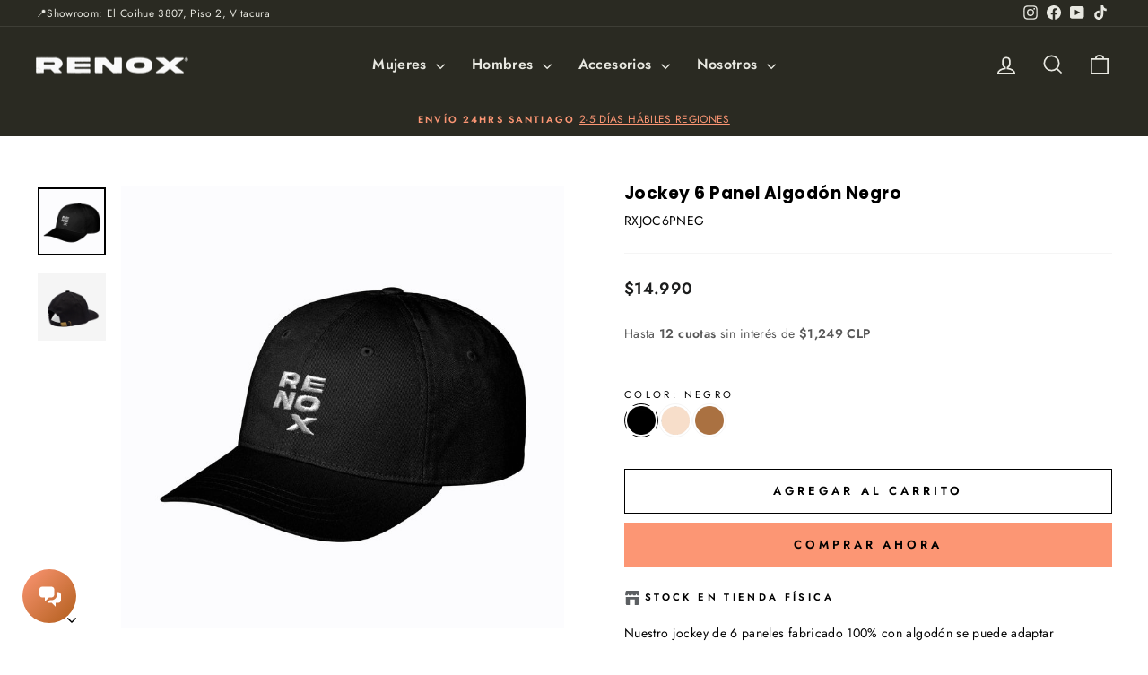

--- FILE ---
content_type: text/html; charset=utf-8
request_url: https://www.renox.cl/products/jockey-6-panel-negro
body_size: 53126
content:
<!doctype html>
<html class="no-js" lang="es" dir="ltr">
  <head>

    
<link rel='preconnect dns-prefetch' href='https://api.config-security.com/' crossorigin />
<link rel='preconnect dns-prefetch' href='https://conf.config-security.com/' crossorigin />
<link rel='preconnect dns-prefetch' href='https://whale.camera/' crossorigin />
<script>
/* >> Pinterest code :: start*/
 <meta name="p:domain_verify" content="27bf3379a5117a146a5430ccbafa6a69"/>
    /* << Pinterest code :: end*/
  
/* >> TriplePixel :: start*/
window.TriplePixelData={TripleName:"renox-rx.myshopify.com",ver:"2.12",plat:"SHOPIFY",isHeadless:false},function(W,H,A,L,E,_,B,N){function O(U,T,P,H,R){void 0===R&&(R=!1),H=new XMLHttpRequest,P?(H.open("POST",U,!0),H.setRequestHeader("Content-Type","text/plain")):H.open("GET",U,!0),H.send(JSON.stringify(P||{})),H.onreadystatechange=function(){4===H.readyState&&200===H.status?(R=H.responseText,U.includes(".txt")?eval(R):P||(N[B]=R)):(299<H.status||H.status<200)&&T&&!R&&(R=!0,O(U,T-1,P))}}if(N=window,!N[H+"sn"]){N[H+"sn"]=1,L=function(){return Date.now().toString(36)+"_"+Math.random().toString(36)};try{A.setItem(H,1+(0|A.getItem(H)||0)),(E=JSON.parse(A.getItem(H+"U")||"[]")).push({u:location.href,r:document.referrer,t:Date.now(),id:L()}),A.setItem(H+"U",JSON.stringify(E))}catch(e){}var i,m,p;A.getItem('"!nC`')||(_=A,A=N,A[H]||(E=A[H]=function(t,e,a){return void 0===a&&(a=[]),"State"==t?E.s:(W=L(),(E._q=E._q||[]).push([W,t,e].concat(a)),W)},E.s="Installed",E._q=[],E.ch=W,B="configSecurityConfModel",N[B]=1,O("https://conf.config-security.com/model",5),i=L(),m=A[atob("c2NyZWVu")],_.setItem("di_pmt_wt",i),p={id:i,action:"profile",avatar:_.getItem("auth-security_rand_salt_"),time:m[atob("d2lkdGg=")]+":"+m[atob("aGVpZ2h0")],host:A.TriplePixelData.TripleName,plat:A.TriplePixelData.plat,url:window.location.href,ref:document.referrer,ver:A.TriplePixelData.ver},O("https://api.config-security.com/event",5,p),O("https://whale.camera/live/dot.txt",5)))}}("","TriplePixel",localStorage);
/* << TriplePixel :: end*/
</script>

    <style>
#tidio-chat-iframe { bottom: 10px !important; }
@media only screen and (max-width: 980px) {
 #tidio-chat-iframe { bottom: 10px !important;}
}
</style>
    
    <!-- Google tag (gtag.js) -->
    <script async src="https://www.googletagmanager.com/gtag/js?id=G-W0H567T7T4"></script>
    <script>
      window.dataLayer = window.dataLayer || [];
      function gtag(){dataLayer.push(arguments);}
      gtag('js', new Date());

      gtag('config', 'G-W0H567T7T4');
    </script>

    <meta name="google-site-verification" content="lSVLPNSXxw2E2JtY74WWciUu_I22B2AoJUT9JmEF23g">
    <meta name="facebook-domain-verification" content="b9hfbharvnlu3uea6z49ztf8zsim93">

    <script>
      (function () {
      var t1 = 'RENOX | Botas de cuero cómodas y versátiles' ;
      var t2 = '🥾Para Pisar Tierra⛰';
      var interval;
      window.addEventListener('blur', function () {
      interval = window.setInterval(function () {
      document.title = document.title === t1 ? t2 : t1;
      }, 1000);
      });
      window.addEventListener('focus', function () {
      window.clearTimeout(interval);
      document.title = t1;
      });
      })()
    </script>

    <script>
window.KiwiSizing = window.KiwiSizing === undefined ? {} : window.KiwiSizing;
KiwiSizing.shop = "renox-rx.myshopify.com";


KiwiSizing.data = {
  collections: "262450086027,285382836363",
  tags: "accesorios,jockeys y gorros,spo-cs-disabled,spo-default,spo-disabled,spo-notify-me-disabled",
  product: "7238874759307",
  vendor: "Renox",
  type: "jockeys y gorros",
  title: "Jockey 6 Panel Algodón Negro",
  images: ["\/\/www.renox.cl\/cdn\/shop\/files\/jockey-cap-renox-algodon-negro-1.jpg?v=1714010039","\/\/www.renox.cl\/cdn\/shop\/files\/4_145d5c88-b60f-4ffd-92ea-a0fb78568ae9.png?v=1714010039"],
  options: [{"name":"Title","position":1,"values":["Default Title"]}],
  variants: [{"id":41783129211019,"title":"Default Title","option1":"Default Title","option2":null,"option3":null,"sku":"RXJOC6PNEG","requires_shipping":true,"taxable":true,"featured_image":null,"available":true,"name":"Jockey 6 Panel Algodón Negro","public_title":null,"options":["Default Title"],"price":1499000,"weight":100,"compare_at_price":1499000,"inventory_management":"shopify","barcode":"RXJOC6PNEG","requires_selling_plan":false,"selling_plan_allocations":[]}],
};

</script>
    <meta charset="utf-8">
    <meta http-equiv="X-UA-Compatible" content="IE=edge,chrome=1">
    <meta name="viewport" content="width=device-width,initial-scale=1">
    <meta name="theme-color" content="#fc9674">
    <link rel="canonical" href="https://www.renox.cl/products/jockey-6-panel-negro">
    <link rel="preconnect" href="https://cdn.shopify.com" crossorigin>
    <link rel="preconnect" href="https://fonts.shopifycdn.com" crossorigin>
    <link rel="dns-prefetch" href="https://productreviews.shopifycdn.com">
    <link rel="dns-prefetch" href="https://ajax.googleapis.com">
    <link rel="dns-prefetch" href="https://maps.googleapis.com">
    <link rel="dns-prefetch" href="https://maps.gstatic.com"><link rel="shortcut icon" href="//www.renox.cl/cdn/shop/files/flaticon-botas-bototos-chelsea-cuero-hombre-mujer-renox_f1a5ed7d-1bf3-47d1-ae23-f0199e084d19_32x32.png?v=1678823882" type="image/png"><title>Jockey 6 Panel Negro Algodón
&ndash; Renox Chile
</title>
<meta name="description" content="Estilo vintage retro tejido de algodón proporciona una suavidad y comodidad de primera clase, brindando una experiencia única para mantener abrigados tus pies. Para hombres y mujeres."><meta property="og:site_name" content="Renox Chile">
  <meta property="og:url" content="https://www.renox.cl/products/jockey-6-panel-negro">
  <meta property="og:title" content="Jockey 6 Panel Algodón Negro">
  <meta property="og:type" content="product">
  <meta property="og:description" content="Estilo vintage retro tejido de algodón proporciona una suavidad y comodidad de primera clase, brindando una experiencia única para mantener abrigados tus pies. Para hombres y mujeres."><meta property="og:image" content="http://www.renox.cl/cdn/shop/files/jockey-cap-renox-algodon-negro-1.jpg?v=1714010039">
    <meta property="og:image:secure_url" content="https://www.renox.cl/cdn/shop/files/jockey-cap-renox-algodon-negro-1.jpg?v=1714010039">
    <meta property="og:image:width" content="2000">
    <meta property="og:image:height" content="2000"><meta name="twitter:site" content="@">
  <meta name="twitter:card" content="summary_large_image">
  <meta name="twitter:title" content="Jockey 6 Panel Algodón Negro">
  <meta name="twitter:description" content="Estilo vintage retro tejido de algodón proporciona una suavidad y comodidad de primera clase, brindando una experiencia única para mantener abrigados tus pies. Para hombres y mujeres.">
<style data-shopify>@font-face {
  font-family: Poppins;
  font-weight: 700;
  font-style: normal;
  font-display: swap;
  src: url("//www.renox.cl/cdn/fonts/poppins/poppins_n7.56758dcf284489feb014a026f3727f2f20a54626.woff2") format("woff2"),
       url("//www.renox.cl/cdn/fonts/poppins/poppins_n7.f34f55d9b3d3205d2cd6f64955ff4b36f0cfd8da.woff") format("woff");
}

  @font-face {
  font-family: Jost;
  font-weight: 400;
  font-style: normal;
  font-display: swap;
  src: url("//www.renox.cl/cdn/fonts/jost/jost_n4.d47a1b6347ce4a4c9f437608011273009d91f2b7.woff2") format("woff2"),
       url("//www.renox.cl/cdn/fonts/jost/jost_n4.791c46290e672b3f85c3d1c651ef2efa3819eadd.woff") format("woff");
}


  @font-face {
  font-family: Jost;
  font-weight: 600;
  font-style: normal;
  font-display: swap;
  src: url("//www.renox.cl/cdn/fonts/jost/jost_n6.ec1178db7a7515114a2d84e3dd680832b7af8b99.woff2") format("woff2"),
       url("//www.renox.cl/cdn/fonts/jost/jost_n6.b1178bb6bdd3979fef38e103a3816f6980aeaff9.woff") format("woff");
}

  @font-face {
  font-family: Jost;
  font-weight: 400;
  font-style: italic;
  font-display: swap;
  src: url("//www.renox.cl/cdn/fonts/jost/jost_i4.b690098389649750ada222b9763d55796c5283a5.woff2") format("woff2"),
       url("//www.renox.cl/cdn/fonts/jost/jost_i4.fd766415a47e50b9e391ae7ec04e2ae25e7e28b0.woff") format("woff");
}

  @font-face {
  font-family: Jost;
  font-weight: 600;
  font-style: italic;
  font-display: swap;
  src: url("//www.renox.cl/cdn/fonts/jost/jost_i6.9af7e5f39e3a108c08f24047a4276332d9d7b85e.woff2") format("woff2"),
       url("//www.renox.cl/cdn/fonts/jost/jost_i6.2bf310262638f998ed206777ce0b9a3b98b6fe92.woff") format("woff");
}

</style><link href="//www.renox.cl/cdn/shop/t/110/assets/theme.css?v=178358536421265313841768428443" rel="stylesheet" type="text/css" media="all" />
<style data-shopify>:root {
    --typeHeaderPrimary: Poppins;
    --typeHeaderFallback: sans-serif;
    --typeHeaderSize: 22px;
    --typeHeaderWeight: 700;
    --typeHeaderLineHeight: 1;
    --typeHeaderSpacing: 0.025em;

    --typeBasePrimary:Jost;
    --typeBaseFallback:sans-serif;
    --typeBaseSize: 14px;
    --typeBaseWeight: 400;
    --typeBaseSpacing: 0.025em;
    --typeBaseLineHeight: 1.6;
    --typeBaselineHeightMinus01: 1.5;

    --typeCollectionTitle: 15px;

    --iconWeight: 4px;
    --iconLinecaps: miter;

    
        --buttonRadius: 0;
    

    --colorGridOverlayOpacity: 0.2;
    }

    .placeholder-content {
    background-image: linear-gradient(100deg, rgba(0,0,0,0) 40%, rgba(0, 0, 0, 0.0) 63%, rgba(0,0,0,0) 79%);
    }</style><script>
      document.documentElement.className = document.documentElement.className.replace('no-js', 'js');

      window.theme = window.theme || {};
      theme.routes = {
        home: "/",
        cart: "/cart.js",
        cartPage: "/cart",
        cartAdd: "/cart/add.js",
        cartChange: "/cart/change.js",
        search: "/search",
        predictiveSearch: "/search/suggest"
      };
      theme.strings = {
        soldOut: "Agotado",
        unavailable: "No disponible",
        inStockLabel: "En stock",
        oneStockLabel: "",
        otherStockLabel: "",
        willNotShipUntil: "Será enviado después [date]",
        willBeInStockAfter: "Estará disponible después [date]",
        waitingForStock: "Inventario en el camino",
        savePrice: "[saved_amount] OFF",
        cartEmpty: "Su carrito actualmente está vacío.",
        cartTermsConfirmation: "Debe aceptar los términos y condiciones de venta para pagar",
        searchCollections: "Colecciones",
        searchPages: "Páginas",
        searchArticles: "Artículos",
        productFrom: "Desde ",
        maxQuantity: "Solo puedes tener [quantity] de [title] en tu carrito."
      };
      theme.settings = {
        cartType: "drawer",
        isCustomerTemplate: false,
        moneyFormat: "${{amount_no_decimals}}",
        saveType: "percent",
        productImageSize: "square",
        productImageCover: false,
        predictiveSearch: true,
        predictiveSearchType: null,
        predictiveSearchVendor: false,
        predictiveSearchPrice: false,
        quickView: true,
        themeName: 'Impulse',
        themeVersion: "7.4.0"
      };
    </script>

    <script>window.performance && window.performance.mark && window.performance.mark('shopify.content_for_header.start');</script><meta name="google-site-verification" content="DACQ43edscotL7cESLCM7GjLkAORhCss05aPoep6tHc">
<meta id="shopify-digital-wallet" name="shopify-digital-wallet" content="/27629453451/digital_wallets/dialog">
<link rel="alternate" type="application/json+oembed" href="https://www.renox.cl/products/jockey-6-panel-negro.oembed">
<script async="async" src="/checkouts/internal/preloads.js?locale=es-CL"></script>
<script id="shopify-features" type="application/json">{"accessToken":"c6eaad463b30082f3cae87686cfcd86a","betas":["rich-media-storefront-analytics"],"domain":"www.renox.cl","predictiveSearch":true,"shopId":27629453451,"locale":"es"}</script>
<script>var Shopify = Shopify || {};
Shopify.shop = "renox-rx.myshopify.com";
Shopify.locale = "es";
Shopify.currency = {"active":"CLP","rate":"1.0"};
Shopify.country = "CL";
Shopify.theme = {"name":"Enero 2026: Nuevo selector genero home","id":147343605899,"schema_name":"Impulse","schema_version":"7.4.0","theme_store_id":857,"role":"main"};
Shopify.theme.handle = "null";
Shopify.theme.style = {"id":null,"handle":null};
Shopify.cdnHost = "www.renox.cl/cdn";
Shopify.routes = Shopify.routes || {};
Shopify.routes.root = "/";</script>
<script type="module">!function(o){(o.Shopify=o.Shopify||{}).modules=!0}(window);</script>
<script>!function(o){function n(){var o=[];function n(){o.push(Array.prototype.slice.apply(arguments))}return n.q=o,n}var t=o.Shopify=o.Shopify||{};t.loadFeatures=n(),t.autoloadFeatures=n()}(window);</script>
<script id="shop-js-analytics" type="application/json">{"pageType":"product"}</script>
<script defer="defer" async type="module" src="//www.renox.cl/cdn/shopifycloud/shop-js/modules/v2/client.init-shop-cart-sync_CvZOh8Af.es.esm.js"></script>
<script defer="defer" async type="module" src="//www.renox.cl/cdn/shopifycloud/shop-js/modules/v2/chunk.common_3Rxs6Qxh.esm.js"></script>
<script type="module">
  await import("//www.renox.cl/cdn/shopifycloud/shop-js/modules/v2/client.init-shop-cart-sync_CvZOh8Af.es.esm.js");
await import("//www.renox.cl/cdn/shopifycloud/shop-js/modules/v2/chunk.common_3Rxs6Qxh.esm.js");

  window.Shopify.SignInWithShop?.initShopCartSync?.({"fedCMEnabled":true,"windoidEnabled":true});

</script>
<script>(function() {
  var isLoaded = false;
  function asyncLoad() {
    if (isLoaded) return;
    isLoaded = true;
    var urls = ["https:\/\/app.kiwisizing.com\/web\/js\/dist\/kiwiSizing\/plugin\/SizingPlugin.prod.js?v=330\u0026shop=renox-rx.myshopify.com","https:\/\/loox.io\/widget\/41beWh9279\/loox.1616096479781.js?shop=renox-rx.myshopify.com","https:\/\/cloudsearch-1f874.kxcdn.com\/shopify.js?shop=renox-rx.myshopify.com","https:\/\/widget-api-ng.yeps.io\/loader\/01917a34-f770-7d95-dfac-fa8f08a72a8a.js?shop=renox-rx.myshopify.com","https:\/\/shofifi-pps.web.app\/main.js?shop=renox-rx.myshopify.com","https:\/\/tools.luckyorange.com\/core\/lo.js?site-id=89aea356\u0026shop=renox-rx.myshopify.com"];
    for (var i = 0; i < urls.length; i++) {
      var s = document.createElement('script');
      s.type = 'text/javascript';
      s.async = true;
      s.src = urls[i];
      var x = document.getElementsByTagName('script')[0];
      x.parentNode.insertBefore(s, x);
    }
  };
  if(window.attachEvent) {
    window.attachEvent('onload', asyncLoad);
  } else {
    window.addEventListener('load', asyncLoad, false);
  }
})();</script>
<script id="__st">var __st={"a":27629453451,"offset":-10800,"reqid":"6c159b38-c12d-416b-8665-5dcbd0f296b3-1768731989","pageurl":"www.renox.cl\/products\/jockey-6-panel-negro","u":"e72b06e3984e","p":"product","rtyp":"product","rid":7238874759307};</script>
<script>window.ShopifyPaypalV4VisibilityTracking = true;</script>
<script id="captcha-bootstrap">!function(){'use strict';const t='contact',e='account',n='new_comment',o=[[t,t],['blogs',n],['comments',n],[t,'customer']],c=[[e,'customer_login'],[e,'guest_login'],[e,'recover_customer_password'],[e,'create_customer']],r=t=>t.map((([t,e])=>`form[action*='/${t}']:not([data-nocaptcha='true']) input[name='form_type'][value='${e}']`)).join(','),a=t=>()=>t?[...document.querySelectorAll(t)].map((t=>t.form)):[];function s(){const t=[...o],e=r(t);return a(e)}const i='password',u='form_key',d=['recaptcha-v3-token','g-recaptcha-response','h-captcha-response',i],f=()=>{try{return window.sessionStorage}catch{return}},m='__shopify_v',_=t=>t.elements[u];function p(t,e,n=!1){try{const o=window.sessionStorage,c=JSON.parse(o.getItem(e)),{data:r}=function(t){const{data:e,action:n}=t;return t[m]||n?{data:e,action:n}:{data:t,action:n}}(c);for(const[e,n]of Object.entries(r))t.elements[e]&&(t.elements[e].value=n);n&&o.removeItem(e)}catch(o){console.error('form repopulation failed',{error:o})}}const l='form_type',E='cptcha';function T(t){t.dataset[E]=!0}const w=window,h=w.document,L='Shopify',v='ce_forms',y='captcha';let A=!1;((t,e)=>{const n=(g='f06e6c50-85a8-45c8-87d0-21a2b65856fe',I='https://cdn.shopify.com/shopifycloud/storefront-forms-hcaptcha/ce_storefront_forms_captcha_hcaptcha.v1.5.2.iife.js',D={infoText:'Protegido por hCaptcha',privacyText:'Privacidad',termsText:'Términos'},(t,e,n)=>{const o=w[L][v],c=o.bindForm;if(c)return c(t,g,e,D).then(n);var r;o.q.push([[t,g,e,D],n]),r=I,A||(h.body.append(Object.assign(h.createElement('script'),{id:'captcha-provider',async:!0,src:r})),A=!0)});var g,I,D;w[L]=w[L]||{},w[L][v]=w[L][v]||{},w[L][v].q=[],w[L][y]=w[L][y]||{},w[L][y].protect=function(t,e){n(t,void 0,e),T(t)},Object.freeze(w[L][y]),function(t,e,n,w,h,L){const[v,y,A,g]=function(t,e,n){const i=e?o:[],u=t?c:[],d=[...i,...u],f=r(d),m=r(i),_=r(d.filter((([t,e])=>n.includes(e))));return[a(f),a(m),a(_),s()]}(w,h,L),I=t=>{const e=t.target;return e instanceof HTMLFormElement?e:e&&e.form},D=t=>v().includes(t);t.addEventListener('submit',(t=>{const e=I(t);if(!e)return;const n=D(e)&&!e.dataset.hcaptchaBound&&!e.dataset.recaptchaBound,o=_(e),c=g().includes(e)&&(!o||!o.value);(n||c)&&t.preventDefault(),c&&!n&&(function(t){try{if(!f())return;!function(t){const e=f();if(!e)return;const n=_(t);if(!n)return;const o=n.value;o&&e.removeItem(o)}(t);const e=Array.from(Array(32),(()=>Math.random().toString(36)[2])).join('');!function(t,e){_(t)||t.append(Object.assign(document.createElement('input'),{type:'hidden',name:u})),t.elements[u].value=e}(t,e),function(t,e){const n=f();if(!n)return;const o=[...t.querySelectorAll(`input[type='${i}']`)].map((({name:t})=>t)),c=[...d,...o],r={};for(const[a,s]of new FormData(t).entries())c.includes(a)||(r[a]=s);n.setItem(e,JSON.stringify({[m]:1,action:t.action,data:r}))}(t,e)}catch(e){console.error('failed to persist form',e)}}(e),e.submit())}));const S=(t,e)=>{t&&!t.dataset[E]&&(n(t,e.some((e=>e===t))),T(t))};for(const o of['focusin','change'])t.addEventListener(o,(t=>{const e=I(t);D(e)&&S(e,y())}));const B=e.get('form_key'),M=e.get(l),P=B&&M;t.addEventListener('DOMContentLoaded',(()=>{const t=y();if(P)for(const e of t)e.elements[l].value===M&&p(e,B);[...new Set([...A(),...v().filter((t=>'true'===t.dataset.shopifyCaptcha))])].forEach((e=>S(e,t)))}))}(h,new URLSearchParams(w.location.search),n,t,e,['guest_login'])})(!0,!0)}();</script>
<script integrity="sha256-4kQ18oKyAcykRKYeNunJcIwy7WH5gtpwJnB7kiuLZ1E=" data-source-attribution="shopify.loadfeatures" defer="defer" src="//www.renox.cl/cdn/shopifycloud/storefront/assets/storefront/load_feature-a0a9edcb.js" crossorigin="anonymous"></script>
<script data-source-attribution="shopify.dynamic_checkout.dynamic.init">var Shopify=Shopify||{};Shopify.PaymentButton=Shopify.PaymentButton||{isStorefrontPortableWallets:!0,init:function(){window.Shopify.PaymentButton.init=function(){};var t=document.createElement("script");t.src="https://www.renox.cl/cdn/shopifycloud/portable-wallets/latest/portable-wallets.es.js",t.type="module",document.head.appendChild(t)}};
</script>
<script data-source-attribution="shopify.dynamic_checkout.buyer_consent">
  function portableWalletsHideBuyerConsent(e){var t=document.getElementById("shopify-buyer-consent"),n=document.getElementById("shopify-subscription-policy-button");t&&n&&(t.classList.add("hidden"),t.setAttribute("aria-hidden","true"),n.removeEventListener("click",e))}function portableWalletsShowBuyerConsent(e){var t=document.getElementById("shopify-buyer-consent"),n=document.getElementById("shopify-subscription-policy-button");t&&n&&(t.classList.remove("hidden"),t.removeAttribute("aria-hidden"),n.addEventListener("click",e))}window.Shopify?.PaymentButton&&(window.Shopify.PaymentButton.hideBuyerConsent=portableWalletsHideBuyerConsent,window.Shopify.PaymentButton.showBuyerConsent=portableWalletsShowBuyerConsent);
</script>
<script>
  function portableWalletsCleanup(e){e&&e.src&&console.error("Failed to load portable wallets script "+e.src);var t=document.querySelectorAll("shopify-accelerated-checkout .shopify-payment-button__skeleton, shopify-accelerated-checkout-cart .wallet-cart-button__skeleton"),e=document.getElementById("shopify-buyer-consent");for(let e=0;e<t.length;e++)t[e].remove();e&&e.remove()}function portableWalletsNotLoadedAsModule(e){e instanceof ErrorEvent&&"string"==typeof e.message&&e.message.includes("import.meta")&&"string"==typeof e.filename&&e.filename.includes("portable-wallets")&&(window.removeEventListener("error",portableWalletsNotLoadedAsModule),window.Shopify.PaymentButton.failedToLoad=e,"loading"===document.readyState?document.addEventListener("DOMContentLoaded",window.Shopify.PaymentButton.init):window.Shopify.PaymentButton.init())}window.addEventListener("error",portableWalletsNotLoadedAsModule);
</script>

<script type="module" src="https://www.renox.cl/cdn/shopifycloud/portable-wallets/latest/portable-wallets.es.js" onError="portableWalletsCleanup(this)" crossorigin="anonymous"></script>
<script nomodule>
  document.addEventListener("DOMContentLoaded", portableWalletsCleanup);
</script>

<link id="shopify-accelerated-checkout-styles" rel="stylesheet" media="screen" href="https://www.renox.cl/cdn/shopifycloud/portable-wallets/latest/accelerated-checkout-backwards-compat.css" crossorigin="anonymous">
<style id="shopify-accelerated-checkout-cart">
        #shopify-buyer-consent {
  margin-top: 1em;
  display: inline-block;
  width: 100%;
}

#shopify-buyer-consent.hidden {
  display: none;
}

#shopify-subscription-policy-button {
  background: none;
  border: none;
  padding: 0;
  text-decoration: underline;
  font-size: inherit;
  cursor: pointer;
}

#shopify-subscription-policy-button::before {
  box-shadow: none;
}

      </style>

<script>window.performance && window.performance.mark && window.performance.mark('shopify.content_for_header.end');</script>

    <script src="//www.renox.cl/cdn/shop/t/110/assets/vendor-scripts-v11.js" defer="defer"></script><script src="//www.renox.cl/cdn/shop/t/110/assets/theme.js?v=181302778576742051281768422152" defer="defer"></script>

    <script>var loox_global_hash = '1768580977370';</script><style>.loox-reviews-default { max-width: 1200px; margin: 0 auto; }.loox-rating .loox-icon { color:#FC9674; }
:root { --lxs-rating-icon-color: #FC9674; }</style><svg xmlns="http://www.w3.org/2000/svg" style="display: none" id="loox-rating-icon-svg-store">
	<defs>
		<clipPath id="looxicons-rating-icon-fill_star-pointy-fill__a">
			<path d="M0 0h24v24H0z" />
		</clipPath>

		<clipPath id="looxicons-rating-icon-line_star-pointy-line__a">
			<path d="M0 0h24v24H0z" />
		</clipPath>
	</defs>
	<symbol id="looxicons-rating-icon-fill" viewBox="0 0 24 24" fill="currentcolor">
		<g clip-path="url(#star-pointy-fill__a)">
			<path
				d="m12 19.261-7.416 4.151 1.656-8.335L0 9.306l8.44-1.002L12 .588l3.56 7.717L24 9.306l-6.24 5.77 1.656 8.336L12 19.262Z"
			/>
		</g>
	</symbol>
	<symbol id="looxicons-rating-icon-line" viewBox="0 0 24 24" fill="currentcolor">
		<g clip-path="url(#star-pointy-line__a)">
			<path
				d="m12 19.261-7.416 4.151 1.656-8.335L0 9.306l8.44-1.002L12 .588l3.56 7.717L24 9.306l-6.24 5.77 1.656 8.336L12 19.262Zm0-2.41 4.465 2.5-.997-5.019 3.756-3.475-5.081-.602L12 5.608l-2.143 4.648-5.081.601 3.756 3.475-.997 5.019L12 16.85Z"
			/>
		</g>
	</symbol>
	<defs>
		<style>
			.lx-icon-fill {
				--lx-fill-width: calc(100% - var(--lx-rating-percent, 0%));
				clip-path: inset(0 var(--lx-fill-width, 0) 0 0);
			}
			.lx-icon-line {
				clip-path: inset(0 0 0 var(--lx-rating-percent, 0%));
			}
			[data-lx-fill='empty'] {
				--lx-rating-percent: 0%;
			}
			[data-lx-fill='half'] {
				--lx-rating-percent: 50%;
			}
			[data-lx-fill='full'] {
				--lx-rating-percent: 100%;
			}
		</style>

		<g id="looxicons-rating-icon">
			<use href="#looxicons-rating-icon-line" class="lx-icon-line"></use>
			<use href="#looxicons-rating-icon-fill" class="lx-icon-fill"></use>
		</g>
	</defs>
</svg>


    <script type="text/javascript">
      (function(c,l,a,r,i,t,y){
          c[a]=c[a]||function(){(c[a].q=c[a].q||[]).push(arguments)};
          t=l.createElement(r);t.async=1;t.src="https://www.clarity.ms/tag/"+i;
          y=l.getElementsByTagName(r)[0];y.parentNode.insertBefore(t,y);
      })(window, document, "clarity", "script", "iya1xbcfk2");
    </script>
  



  <script type="application/ld+json">
    
{
  "@context": "https://schema.org",
  "@type": "FAQPage",
  "mainEntity": [
    {
      "@type": "Question",
      "name": "¿Qué es Renox?",
      "acceptedAnswer": {
        "@type": "Answer",
        "text": "Renox es una marca chilena de calzado versátil y resistente, diseñada para acompañarte en la ciudad y en la naturaleza. Creamos botines y zapatillas que combinan estilo, comodidad y durabilidad."
      }
    },
    {
      "@type": "Question",
      "name": "¿Los productos Renox son impermeables?",
      "acceptedAnswer": {
        "@type": "Answer",
        "text": "Nuestros bototos de cuero, como el Original 2 y el Explorer, cuentan con tratamiento impermeable y suelas selladas. Las Versaknit son transpirables y de secado rápido, ideales para viajes y caminatas ligeras."
      }
    },
    {
      "@type": "Question",
      "name": "¿Dónde puedo comprar Renox?",
      "acceptedAnswer": {
        "@type": "Answer",
        "text": "Puedes comprar online en renox.cl con despacho a todo Chile o visitar nuestro showroom en Vitacura, Santiago."
      }
    },
    {
      "@type": "Question",
      "name": "¿Cómo elijo mi talla en Renox?",
      "acceptedAnswer": {
        "@type": "Answer",
        "text": "Nuestros productos calzan a la talla estándar. Si dudas entre dos tallas, recomendamos elegir la más grande. En cada ficha de producto encontrarás una guía de tallas detallada."
      }
    },
    {
      "@type": "Question",
      "name": "¿Renox tiene garantía?",
      "acceptedAnswer": {
        "@type": "Answer",
        "text": "Sí, todos nuestros productos cuentan con garantía frente a defectos de fabricación. Además, ofrecemos cambios y devoluciones fáciles para que compres con total confianza."
      }
    },
    {
      "@type": "Question",
      "name": "¿Cuánto demora el despacho?",
      "acceptedAnswer": {
        "@type": "Answer",
        "text": "Los envíos se realizan con Bluexpress a todo Chile. En Santiago suelen tardar 1 a 2 días hábiles, y en regiones entre 2 y 5 días hábiles."
      }
    },
    {
      "@type": "Question",
      "name": "¿Dónde se fabrican los productos Renox?",
      "acceptedAnswer": {
        "@type": "Answer",
        "text": "Nuestros bototos y zapatillas son diseñados en Chile e inspirados en nuestras montañas, costas y bosques. La producción se realiza en fábricas especializadas en Asia bajo estrictos estándares de calidad."
      }
    },
    {
      "@type": "Question",
      "name": "¿Renox es una empresa familiar?",
      "acceptedAnswer": {
        "@type": "Answer",
        "text": "Sí, Renox nació como un proyecto familiar fundado por dos emprendedores chilenos apasionados por la naturaleza y el diseño, y hoy crece con una comunidad que comparte nuestros valores de aventura y autenticidad."
      }
    },
    {
      "@type": "Question",
      "name": "¿Renox solo vende calzado?",
      "acceptedAnswer": {
        "@type": "Answer",
        "text": "Actualmente nuestro enfoque principal es el calzado, pero también ofrecemos accesorios como calcetines y productos de mantención. Seguimos desarrollando nuevos productos para ampliar la experiencia Renox."
      }
    },
    {
      "@type": "Question",
      "name": "¿Cuáles son los mejores bototos o botines de cuero en Chile?",
      "acceptedAnswer": {
        "@type": "Answer",
        "text": "Los Renox Original 2 se han convertido en referencia de bototos de cuero en Chile. Combinan cuero premium, impermeabilidad, suela antideslizante y un diseño versátil que sirve tanto en ciudad como en escapadas outdoor."
      }
    },
    {
      "@type": "Question",
      "name": "¿Qué zapatillas son ideales para viajar y caminar largas horas?",
      "acceptedAnswer": {
        "@type": "Answer",
        "text": "Las Renox Versaknit son zapatillas ultralivianas y transpirables, diseñadas para viajes, aeropuertos y caminatas largas. Su tejido flexible y refuerzos de cuero natural aportan comodidad y durabilidad en cada paso."
      }
    },
    {
      "@type": "Question",
      "name": "¿Cuál es el mejor calzado impermeable para la ciudad y la montaña?",
      "acceptedAnswer": {
        "@type": "Answer",
        "text": "Los Renox Explorer y Original destacan como bototos impermeables que combinan resistencia y comodidad. Con cordones elásticos, suela con gran agarre y cuero premium, son ideales para terrenos exigentes y también para la ciudad en días de lluvia."
      }
    },
    {
      "@type": "Question",
      "name": "¿Qué diferencia a Renox de otras marcas de calzado en Chile?",
      "acceptedAnswer": {
        "@type": "Answer",
        "text": "Renox diseña calzado versátil, resistente y cómodo, inspirado en la vida outdoor. A diferencia de otras marcas, cada modelo está pensado para acompañarte en ciudad y naturaleza, con materiales premium y estilo atemporal."
      }
    }
  ]
}
</script>


<script type="application/ld+json">
{
  "@context": "https://schema.org",
  "@type": "Product",
  "name": "Bototos de cuero impermeables Renox",
  "brand": {
    "@type": "Brand",
    "name": "Renox"
  },
  "aggregateRating": {
    "@type": "AggregateRating",
    "ratingValue": "4.9",
    "reviewCount": "3200"
  },
  "review": [
    {
      "@type": "Review",
      "author": { "@type": "Person", "name": "Katerin R." },
      "reviewBody": "No suelo hacer review, pero realmente es un excelente producto. Compré los botines impermeables para un viaje en el que caminaría mucho y podría llover/hacer frío. Tenía dudas por el espacio en la maleta, pero cada centímetro valió la pena. Para días de frío me mantuvo los pies tibios y bajo lluvia nunca se pasaron. Caminé 20 km diarios y no terminé con dolor de pies.",
      "reviewRating": { "@type": "Rating", "ratingValue": "5" }
    },
    {
      "@type": "Review",
      "author": { "@type": "Person", "name": "Amanda S." },
      "reviewBody": "Increíbles!!! Comodísimos y apañadores. Me fui de viaje a Japón por 24 días con solo estos botines y no necesité nada más. Hice ~30.000 pasos diarios y no tuve ni una ampolla. Incluso me paré en agua sin que entrara una gota. 100/10.",
      "reviewRating": { "@type": "Rating", "ratingValue": "5" }
    },
    {
      "@type": "Review",
      "author": { "@type": "Person", "name": "Yerson I." },
      "reviewBody": "Mi segunda oportunidad con mis Renox. Son cómodos, impermeables y resistentes. Peso 84 kilos y espero que este par me dure aún más. La comodidad y la impermeabilidad son de primera.",
      "reviewRating": { "@type": "Rating", "ratingValue": "5" }
    },
    {
      "@type": "Review",
      "author": { "@type": "Person", "name": "Alexander M." },
      "reviewBody": "Fue un regalo para mi esposa y quedó encantada. Botines bien hechos, suela cómoda, talla exacta y envío rápido. Ya estamos planeando comprar otros modelos.",
      "reviewRating": { "@type": "Rating", "ratingValue": "5" }
    },
    {
      "@type": "Review",
      "author": { "@type": "Person", "name": "Alejandra G." },
      "reviewBody": "Soy cliente fiel desde mi primer par. Este último fue para mi madre y llegó rapidísimo. El proceso de cambio por talla fue muy eficiente. Ella ya los estrenó en el barro y está feliz.",
      "reviewRating": { "@type": "Rating", "ratingValue": "5" }
    },
    {
      "@type": "Review",
      "author": { "@type": "Person", "name": "Karen A." },
      "reviewBody": "Lo que más me gusta es la comodidad. Vivo en Temuco y en días de lluvia siempre llego con los pies secos. Vale la pena invertir en un producto duradero. Además, el servicio de envío es rápido. 10/10.",
      "reviewRating": { "@type": "Rating", "ratingValue": "5" }
    },
    {
      "@type": "Review",
      "author": { "@type": "Person", "name": "Andrés Z." },
      "reviewBody": "He comprado tres pares y todos cumplen: blandos, impermeables y resistentes. Ahora quiero aprender cómo mantener el color del cuero porque los zapatos son realmente buenos.",
      "reviewRating": { "@type": "Rating", "ratingValue": "5" }
    },
    {
      "@type": "Review",
      "author": { "@type": "Person", "name": "María Fernanda G." },
      "reviewBody": "Compré en dos oportunidades y fue un acierto. Son todo terreno y muy cómodos. Estilosos, prácticos, calientitos y combinables. Vivo en un lugar lluvioso y son MARAVILLOSOS. El proceso de cambio de talla fue muy ágil.",
      "reviewRating": { "@type": "Rating", "ratingValue": "5" }
    },
    {
      "@type": "Review",
      "author": { "@type": "Person", "name": "Yenny C." },
      "reviewBody": "Me vine a España y los compré justo antes de viajar. Me arriesgué a estrenarlos acá y fueron un éxito: cómodos, versátiles y confiables. Ahora quiero otro par en café y las zapatillas.",
      "reviewRating": { "@type": "Rating", "ratingValue": "5" }
    }
  ]
}
</script>



<!-- BEGIN app block: shopify://apps/mercado-pago-antifraud-plus/blocks/embed-block/b19ea721-f94a-4308-bee5-0057c043bac5 -->
<!-- BEGIN app snippet: send-melidata-report --><script>
  const MLD_IS_DEV = false;
  const CART_TOKEN_KEY = 'cartToken';
  const USER_SESSION_ID_KEY = 'pf_user_session_id';
  const EVENT_TYPE = 'event';
  const MLD_PLATFORM_NAME = 'shopify';
  const PLATFORM_VERSION = '1.0.0';
  const MLD_PLUGIN_VERSION = '0.1.0';
  const NAVIGATION_DATA_PATH = 'pf/navigation_data';
  const MELIDATA_TRACKS_URL = 'https://api.mercadopago.com/v1/plugins/melidata/tracks';
  const BUSINESS_NAME = 'mercadopago';
  const MLD_MELI_SESSION_ID_KEY = 'meli_session_id';
  const EVENT_NAME = 'navigation_data'

  const SEND_MELIDATA_REPORT_NAME = MLD_IS_DEV ? 'send_melidata_report_test' : 'send_melidata_report';
  const SUCCESS_SENDING_MELIDATA_REPORT_VALUE = 'SUCCESS_SENDING_MELIDATA_REPORT';
  const FAILED_SENDING_MELIDATA_REPORT_VALUE = 'FAILED_SENDING_MELIDATA_REPORT';

  const userAgent = navigator.userAgent;
  const startTime = Date.now();
  const deviceId = sessionStorage.getItem(MLD_MELI_SESSION_ID_KEY) ?? '';
  const cartToken = localStorage.getItem(CART_TOKEN_KEY) ?? '';
  const userSessionId = generateUserSessionId();
  const shopId = __st?.a ?? '';
  const shopUrl = Shopify?.shop ?? '';
  const country = Shopify?.country ?? '';

  const siteIdMap = {
    BR: 'MLB',
    MX: 'MLM',
    CO: 'MCO',
    CL: 'MLC',
    UY: 'MLU',
    PE: 'MPE',
    AR: 'MLA',
  };

  function getSiteId() {
    return siteIdMap[country] ?? 'MLB';
  }

  function detectBrowser() {
    switch (true) {
      case /Edg/.test(userAgent):
        return 'Microsoft Edge';
      case /Chrome/.test(userAgent) && !/Edg/.test(userAgent):
        return 'Chrome';
      case /Firefox/.test(userAgent):
        return 'Firefox';
      case /Safari/.test(userAgent) && !/Chrome/.test(userAgent):
        return 'Safari';
      case /Opera/.test(userAgent) || /OPR/.test(userAgent):
        return 'Opera';
      case /Trident/.test(userAgent) || /MSIE/.test(userAgent):
        return 'Internet Explorer';
      case /Edge/.test(userAgent):
        return 'Microsoft Edge (Legacy)';
      default:
        return 'Unknown';
    }
  }

  function detectDevice() {
    switch (true) {
      case /android/i.test(userAgent):
        return '/mobile/android';
      case /iPad|iPhone|iPod/.test(userAgent):
        return '/mobile/ios';
      case /mobile/i.test(userAgent):
        return '/mobile';
      default:
        return '/web/desktop';
    }
  }

  function getPageTimeCount() {
    const endTime = Date.now();
    const timeSpent = endTime - startTime;
    return timeSpent;
  }

  function buildURLPath(fullUrl) {
    try {
      const url = new URL(fullUrl);
      return url.pathname;
    } catch (error) {
      return '';
    }
  }

  function generateUUID() {
    return 'pf-' + Date.now() + '-' + Math.random().toString(36).substring(2, 9);
  }

  function generateUserSessionId() {
    const uuid = generateUUID();
    const userSessionId = sessionStorage.getItem(USER_SESSION_ID_KEY);
    if (!userSessionId) {
      sessionStorage.setItem(USER_SESSION_ID_KEY, uuid);
      return uuid;
    }
    return userSessionId;
  }

  function sendMelidataReport() {
    try {
      const payload = {
        platform: {
          name: MLD_PLATFORM_NAME,
          version: PLATFORM_VERSION,
          uri: '/',
          location: '/',
        },
        plugin: {
          version: MLD_PLUGIN_VERSION,
        },
        user: {
          uid: userSessionId,
        },
        application: {
          business: BUSINESS_NAME,
          site_id: getSiteId(),
          version: PLATFORM_VERSION,
        },
        device: {
          platform: detectDevice(),
        },
        events: [
          {
            path: NAVIGATION_DATA_PATH,
            id: userSessionId,
            type: EVENT_TYPE,
            user_local_timestamp: new Date().toISOString(),
            metadata_type: EVENT_TYPE,
            metadata: {
              event: {
                element: 'window',
                action: 'load',
                target: 'body',
                label: EVENT_NAME,
              },
              configs: [
                {
                  config_name: 'page_time',
                  new_value: getPageTimeCount().toString(),
                },
                {
                  config_name: 'shop',
                  new_value: shopUrl,
                },
                {
                  config_name: 'shop_id',
                  new_value: String(shopId),
                },
                {
                  config_name: 'pf_user_session_id',
                  new_value: userSessionId,
                },
                {
                  config_name: 'current_page',
                  new_value: location.pathname,
                },
                {
                  config_name: 'last_page',
                  new_value: buildURLPath(document.referrer),
                },
                {
                  config_name: 'is_device_generated',
                  new_value: String(!!deviceId),
                },
                {
                  config_name: 'browser',
                  new_value: detectBrowser(),
                },
                {
                  config_name: 'cart_token',
                  new_value: cartToken.slice(1, -1),
                },
              ],
            },
          },
        ],
      };

      const success = navigator.sendBeacon(MELIDATA_TRACKS_URL, JSON.stringify(payload));
      if (success) {
        registerDatadogEvent(SEND_MELIDATA_REPORT_NAME, SUCCESS_SENDING_MELIDATA_REPORT_VALUE, `[${EVENT_NAME}]`, shopUrl);
      } else {
        registerDatadogEvent(SEND_MELIDATA_REPORT_NAME, FAILED_SENDING_MELIDATA_REPORT_VALUE, `[${EVENT_NAME}]`, shopUrl);
      }
    } catch (error) {
      registerDatadogEvent(SEND_MELIDATA_REPORT_NAME, FAILED_SENDING_MELIDATA_REPORT_VALUE, `[${EVENT_NAME}]: ${error}`, shopUrl);
    }
  }
  window.addEventListener('beforeunload', sendMelidataReport);
</script><!-- END app snippet -->
<!-- END app block --><!-- BEGIN app block: shopify://apps/klaviyo-email-marketing-sms/blocks/klaviyo-onsite-embed/2632fe16-c075-4321-a88b-50b567f42507 -->












  <script async src="https://static.klaviyo.com/onsite/js/WcZw2e/klaviyo.js?company_id=WcZw2e"></script>
  <script>!function(){if(!window.klaviyo){window._klOnsite=window._klOnsite||[];try{window.klaviyo=new Proxy({},{get:function(n,i){return"push"===i?function(){var n;(n=window._klOnsite).push.apply(n,arguments)}:function(){for(var n=arguments.length,o=new Array(n),w=0;w<n;w++)o[w]=arguments[w];var t="function"==typeof o[o.length-1]?o.pop():void 0,e=new Promise((function(n){window._klOnsite.push([i].concat(o,[function(i){t&&t(i),n(i)}]))}));return e}}})}catch(n){window.klaviyo=window.klaviyo||[],window.klaviyo.push=function(){var n;(n=window._klOnsite).push.apply(n,arguments)}}}}();</script>

  
    <script id="viewed_product">
      if (item == null) {
        var _learnq = _learnq || [];

        var MetafieldReviews = null
        var MetafieldYotpoRating = null
        var MetafieldYotpoCount = null
        var MetafieldLooxRating = null
        var MetafieldLooxCount = null
        var okendoProduct = null
        var okendoProductReviewCount = null
        var okendoProductReviewAverageValue = null
        try {
          // The following fields are used for Customer Hub recently viewed in order to add reviews.
          // This information is not part of __kla_viewed. Instead, it is part of __kla_viewed_reviewed_items
          MetafieldReviews = {};
          MetafieldYotpoRating = null
          MetafieldYotpoCount = null
          MetafieldLooxRating = null
          MetafieldLooxCount = null

          okendoProduct = null
          // If the okendo metafield is not legacy, it will error, which then requires the new json formatted data
          if (okendoProduct && 'error' in okendoProduct) {
            okendoProduct = null
          }
          okendoProductReviewCount = okendoProduct ? okendoProduct.reviewCount : null
          okendoProductReviewAverageValue = okendoProduct ? okendoProduct.reviewAverageValue : null
        } catch (error) {
          console.error('Error in Klaviyo onsite reviews tracking:', error);
        }

        var item = {
          Name: "Jockey 6 Panel Algodón Negro",
          ProductID: 7238874759307,
          Categories: ["Accesorios","Jockeys y Gorros"],
          ImageURL: "https://www.renox.cl/cdn/shop/files/jockey-cap-renox-algodon-negro-1_grande.jpg?v=1714010039",
          URL: "https://www.renox.cl/products/jockey-6-panel-negro",
          Brand: "Renox",
          Price: "$14.990",
          Value: "14,990",
          CompareAtPrice: "$14.990"
        };
        _learnq.push(['track', 'Viewed Product', item]);
        _learnq.push(['trackViewedItem', {
          Title: item.Name,
          ItemId: item.ProductID,
          Categories: item.Categories,
          ImageUrl: item.ImageURL,
          Url: item.URL,
          Metadata: {
            Brand: item.Brand,
            Price: item.Price,
            Value: item.Value,
            CompareAtPrice: item.CompareAtPrice
          },
          metafields:{
            reviews: MetafieldReviews,
            yotpo:{
              rating: MetafieldYotpoRating,
              count: MetafieldYotpoCount,
            },
            loox:{
              rating: MetafieldLooxRating,
              count: MetafieldLooxCount,
            },
            okendo: {
              rating: okendoProductReviewAverageValue,
              count: okendoProductReviewCount,
            }
          }
        }]);
      }
    </script>
  




  <script>
    window.klaviyoReviewsProductDesignMode = false
  </script>







<!-- END app block --><!-- BEGIN app block: shopify://apps/uppromote-affiliate/blocks/core-script/64c32457-930d-4cb9-9641-e24c0d9cf1f4 --><!-- BEGIN app snippet: core-metafields-setting --><!--suppress ES6ConvertVarToLetConst -->
<script type="application/json" id="core-uppromote-settings">{"app_env":{"env":"production"},"message_bar_setting":{"referral_enable":0,"referral_content":"You're shopping with {affiliate_name}!","referral_font":"Poppins","referral_font_size":14,"referral_text_color":"#ffffff","referral_background_color":"#338FB1","not_referral_enable":0,"not_referral_content":"Enjoy your time.","not_referral_font":"Poppins","not_referral_font_size":14,"not_referral_text_color":"#ffffff","not_referral_background_color":"#338FB1"}}</script>
<script type="application/json" id="core-uppromote-cart">{"note":null,"attributes":{},"original_total_price":0,"total_price":0,"total_discount":0,"total_weight":0.0,"item_count":0,"items":[],"requires_shipping":false,"currency":"CLP","items_subtotal_price":0,"cart_level_discount_applications":[],"checkout_charge_amount":0}</script>
<script id="core-uppromote-quick-store-tracking-vars">
    function getDocumentContext(){const{href:a,hash:b,host:c,hostname:d,origin:e,pathname:f,port:g,protocol:h,search:i}=window.location,j=document.referrer,k=document.characterSet,l=document.title;return{location:{href:a,hash:b,host:c,hostname:d,origin:e,pathname:f,port:g,protocol:h,search:i},referrer:j||document.location.href,characterSet:k,title:l}}function getNavigatorContext(){const{language:a,cookieEnabled:b,languages:c,userAgent:d}=navigator;return{language:a,cookieEnabled:b,languages:c,userAgent:d}}function getWindowContext(){const{innerHeight:a,innerWidth:b,outerHeight:c,outerWidth:d,origin:e,screen:{height:j,width:k},screenX:f,screenY:g,scrollX:h,scrollY:i}=window;return{innerHeight:a,innerWidth:b,outerHeight:c,outerWidth:d,origin:e,screen:{screenHeight:j,screenWidth:k},screenX:f,screenY:g,scrollX:h,scrollY:i,location:getDocumentContext().location}}function getContext(){return{document:getDocumentContext(),navigator:getNavigatorContext(),window:getWindowContext()}}
    if (window.location.href.includes('?sca_ref=')) {
        localStorage.setItem('__up_lastViewedPageContext', JSON.stringify({
            context: getContext(),
            timestamp: new Date().toISOString(),
        }))
    }
</script>

<script id="core-uppromote-setting-booster">
    var UpPromoteCoreSettings = JSON.parse(document.getElementById('core-uppromote-settings').textContent)
    UpPromoteCoreSettings.currentCart = JSON.parse(document.getElementById('core-uppromote-cart')?.textContent || '{}')
    const idToClean = ['core-uppromote-settings', 'core-uppromote-cart', 'core-uppromote-setting-booster', 'core-uppromote-quick-store-tracking-vars']
    idToClean.forEach(id => {
        document.getElementById(id)?.remove()
    })
</script>
<!-- END app snippet -->


<!-- END app block --><!-- BEGIN app block: shopify://apps/yeps/blocks/yeps/e514c124-b6d8-42cf-8001-0defa550f08e --><script>
window.YepsID = '01917a34-f770-7d95-dfac-fa8f08a72a8a';

window.YepsData = {"campaigns":[],"hacks":{}};
window.YepsActive = false;
window.YepsIsolate = true;
window.YepsMigrated = true;

window.YepsContext = {
  locale: 'es',
  marketId: '1013907595',
  currency: 'CLP',
  pageType: 'product',
  productId: '7238874759307',
  
  
  
  productTags: ["accesorios","jockeys y gorros","spo-cs-disabled","spo-default","spo-disabled","spo-notify-me-disabled"],
  
};
</script>


<!-- END app block --><!-- BEGIN app block: shopify://apps/multi-location-inv/blocks/app-embed/982328e1-99f7-4a7e-8266-6aed71bf0021 -->


  
    <script src="https://cdn.shopify.com/extensions/019bc8d2-cea0-7a5e-8ad1-2f50d795a504/inventory-info-theme-exrtensions-180/assets/common.bundle.js"></script>
  

<style>
  .iia-icon svg{height:18px;width:18px}.iia-disabled-button{pointer-events:none}.iia-hidden {display: none;}
</style>
<script>
      window.inventoryInfo = window.inventoryInfo || {};
      window.inventoryInfo.shop = window.inventoryInfo.shop || {};
      window.inventoryInfo.shop.shopifyDomain = 'renox-rx.myshopify.com';
      window.inventoryInfo.shop.locale = 'es';
      window.inventoryInfo.pageType = 'product';
      
        window.inventoryInfo.settings = {"qtyBold":true,"hiddenLocation":{"66496462987":true},"expandable":false,"optionTextTemplate":"{{location-name}} - {{qty}} disponible","uiEnabled":true,"header":"Stock en tienda física","qtyColor":"#ff6430","showOnSoldOut":true};
        
          window.inventoryInfo.locationSettings = {"details":[{"id":69953585291,"name":""}]};
        
      
      
</script>


  
 

 


  <script> 
      window.inventoryInfo = window.inventoryInfo || {};
      window.inventoryInfo.product = window.inventoryInfo.product || {}
      window.inventoryInfo.product.title = "Jockey 6 Panel Algodón Negro";
      window.inventoryInfo.product.handle = "jockey-6-panel-negro";
      window.inventoryInfo.product.id = 7238874759307;
      window.inventoryInfo.product.selectedVairant = 41783129211019;
      window.inventoryInfo.product.defaultVariantOnly = true
      window.inventoryInfo.markets = window.inventoryInfo.markets || {};
      window.inventoryInfo.markets.isoCode = 'CL';
      window.inventoryInfo.product.variants = window.inventoryInfo.product.variants || []; 
      
          window.inventoryInfo.product.variants.push({id:41783129211019, 
                                                      title:"Default Title", 
                                                      available:true,
                                                      incoming: false,
                                                      incomingDate: null
                                                     });
      
       
    </script>

    


 
 
    
      <script src="https://cdn.shopify.com/extensions/019bc8d2-cea0-7a5e-8ad1-2f50d795a504/inventory-info-theme-exrtensions-180/assets/main.bundle.js"></script>
    

<!-- END app block --><!-- BEGIN app block: shopify://apps/xcloud-search-product-filter/blocks/cloudsearch_opt/8ddbd0bf-e311-492e-ab28-69d0ad268fac --><!-- END app block --><!-- BEGIN app block: shopify://apps/ta-labels-badges/blocks/bss-pl-config-data/91bfe765-b604-49a1-805e-3599fa600b24 --><script
    id='bss-pl-config-data'
>
	let TAE_StoreId = "20178";
	if (typeof BSS_PL == 'undefined' || TAE_StoreId !== "") {
  		var BSS_PL = {};
		BSS_PL.storeId = 20178;
		BSS_PL.currentPlan = "five_usd";
		BSS_PL.apiServerProduction = "https://product-labels.tech-arms.io";
		BSS_PL.publicAccessToken = "a063d64ddb57502848063a0c0d07c656";
		BSS_PL.customerTags = "null";
		BSS_PL.customerId = "null";
		BSS_PL.storeIdCustomOld = 10678;
		BSS_PL.storeIdOldWIthPriority = 12200;
		BSS_PL.storeIdOptimizeAppendLabel = 59637
		BSS_PL.optimizeCodeIds = null; 
		BSS_PL.extendedFeatureIds = null;
		BSS_PL.integration = {"laiReview":{"status":0,"config":[]}};
		BSS_PL.settingsData  = {};
		BSS_PL.configProductMetafields = [];
		BSS_PL.configVariantMetafields = [];
		
		BSS_PL.configData = [].concat({"id":148448,"name":"Pack 2 no show","priority":0,"enable_priority":0,"enable":1,"pages":"1,2,3,4,7","related_product_tag":null,"first_image_tags":null,"img_url":"1645291669522_CapturadePantalla2022-02-18alas08.58.05.png","public_img_url":"https://cdn.shopify.com/s/files/1/0276/2945/3451/files/1645291669522_CapturadePantalla2022-02-18alas08.58.05.png?v=1710725635","position":0,"apply":0,"product_type":0,"exclude_products":null,"collection_image_type":0,"product":"7548812722315,7548815835275,7499960647819","variant":"","collection":"","exclude_product_ids":"","collection_image":"","inventory":0,"tags":"","excludeTags":"","vendors":"","from_price":null,"to_price":null,"domain_id":20178,"locations":"","enable_allowed_countries":false,"locales":"","enable_allowed_locales":false,"enable_visibility_date":false,"from_date":null,"to_date":null,"enable_discount_range":0,"discount_type":1,"discount_from":null,"discount_to":null,"label_text":"%3Cp%3E%3Cstrong%3E2%20x%20%2414.990%3C/strong%3E%3C/p%3E","label_text_color":"#ffffff","label_text_background_color":{"type":"hex","value":"#000000ff"},"label_text_font_size":9,"label_text_no_image":1,"label_text_in_stock":"In Stock","label_text_out_stock":"Sold out","label_shadow":{"blur":"0","h_offset":0,"v_offset":0},"label_opacity":100,"topBottom_padding":4,"border_radius":"3px 3px 3px 3px","border_style":"none","border_size":"0","border_color":"#000000","label_shadow_color":"#808080","label_text_style":0,"label_text_font_family":null,"label_text_font_url":null,"customer_label_preview_image":"/static/adminhtml/images/sample.jpg","label_preview_image":"/static/adminhtml/images/sample.jpg","label_text_enable":1,"customer_tags":"","exclude_customer_tags":"","customer_type":"allcustomers","exclude_customers":null,"label_on_image":"2","label_type":1,"badge_type":0,"custom_selector":null,"margin":{"type":"px","value":{"top":0,"left":0,"right":0,"bottom":0}},"mobile_margin":{"type":"px","value":{"top":0,"left":0,"right":0,"bottom":0}},"margin_top":0,"margin_bottom":0,"mobile_height_label":7,"mobile_width_label":50,"mobile_font_size_label":6,"emoji":null,"emoji_position":null,"transparent_background":null,"custom_page":null,"check_custom_page":false,"include_custom_page":null,"check_include_custom_page":false,"margin_left":0,"instock":null,"price_range_from":null,"price_range_to":null,"enable_price_range":0,"enable_product_publish":0,"customer_selected_product":null,"selected_product":null,"product_publish_from":null,"product_publish_to":null,"enable_countdown_timer":0,"option_format_countdown":0,"countdown_time":null,"option_end_countdown":null,"start_day_countdown":null,"countdown_type":1,"countdown_daily_from_time":null,"countdown_daily_to_time":null,"countdown_interval_start_time":null,"countdown_interval_length":null,"countdown_interval_break_length":null,"public_url_s3":"https://production-labels-bucket.s3.us-east-2.amazonaws.com/public/static/base/images/20178/240/1645291669522_CapturadePantalla2022-02-18alas08.58.05.png","enable_visibility_period":0,"visibility_period":1,"createdAt":"2024-12-04T12:35:14.000Z","customer_ids":"","exclude_customer_ids":"","angle":0,"toolTipText":"","label_shape":"rectangle","label_shape_type":1,"mobile_fixed_percent_label":"percentage","desktop_width_label":40,"desktop_height_label":7,"desktop_fixed_percent_label":"percentage","mobile_position":0,"desktop_label_unlimited_top":0,"desktop_label_unlimited_left":0,"mobile_label_unlimited_top":0,"mobile_label_unlimited_left":0,"mobile_margin_top":0,"mobile_margin_left":0,"mobile_config_label_enable":null,"mobile_default_config":1,"mobile_margin_bottom":0,"enable_fixed_time":0,"fixed_time":"[{\"name\":\"Sunday\",\"selected\":false,\"allDay\":false,\"timeStart\":\"00:00\",\"timeEnd\":\"23:59\",\"disabledAllDay\":true,\"disabledTime\":true},{\"name\":\"Monday\",\"selected\":false,\"allDay\":false,\"timeStart\":\"00:00\",\"timeEnd\":\"23:59\",\"disabledAllDay\":true,\"disabledTime\":true},{\"name\":\"Tuesday\",\"selected\":false,\"allDay\":false,\"timeStart\":\"00:00\",\"timeEnd\":\"23:59\",\"disabledAllDay\":true,\"disabledTime\":true},{\"name\":\"Wednesday\",\"selected\":false,\"allDay\":false,\"timeStart\":\"00:00\",\"timeEnd\":\"23:59\",\"disabledAllDay\":true,\"disabledTime\":true},{\"name\":\"Thursday\",\"selected\":false,\"allDay\":false,\"timeStart\":\"00:00\",\"timeEnd\":\"23:59\",\"disabledAllDay\":true,\"disabledTime\":true},{\"name\":\"Friday\",\"selected\":false,\"allDay\":false,\"timeStart\":\"00:00\",\"timeEnd\":\"23:59\",\"disabledAllDay\":true,\"disabledTime\":true},{\"name\":\"Saturday\",\"selected\":false,\"allDay\":false,\"timeStart\":\"00:00\",\"timeEnd\":\"23:59\",\"disabledAllDay\":true,\"disabledTime\":true}]","statusLabelHoverText":0,"labelHoverTextLink":{"url":"","is_open_in_newtab":true},"labelAltText":"","statusLabelAltText":0,"enable_badge_stock":0,"badge_stock_style":1,"badge_stock_config":null,"enable_multi_badge":null,"animation_type":0,"animation_duration":2,"animation_repeat_option":0,"animation_repeat":0,"desktop_show_badges":1,"mobile_show_badges":1,"desktop_show_labels":1,"mobile_show_labels":1,"label_text_unlimited_stock":"Unlimited Stock","label_text_pre_order_stock":"Pre-Order","img_plan_id":0,"label_badge_type":"text","deletedAt":null,"desktop_lock_aspect_ratio":false,"mobile_lock_aspect_ratio":false,"img_aspect_ratio":1,"preview_board_width":538,"preview_board_height":538,"set_size_on_mobile":true,"set_position_on_mobile":true,"set_margin_on_mobile":true,"from_stock":0,"to_stock":0,"condition_product_title":"{\"enable\":false,\"type\":1,\"content\":\"\"}","conditions_apply_type":"{\"discount\":1,\"price\":1,\"inventory\":1}","public_font_url":null,"font_size_ratio":null,"group_ids":null,"metafields":"{\"valueProductMetafield\":[],\"valueVariantMetafield\":[],\"matching_type\":1,\"metafield_type\":1}","no_ratio_height":false,"updatedAt":"2026-01-05T10:16:59.000Z","multipleBadge":null,"translations":[],"label_id":148448,"label_text_id":148448,"bg_style":"solid"},{"id":135835,"name":"Promo calcetines","priority":0,"enable_priority":0,"enable":1,"pages":"1,2,3,4,7","related_product_tag":null,"first_image_tags":null,"img_url":"1645291669522_CapturadePantalla2022-02-18alas08.58.05.png","public_img_url":"https://cdn.shopify.com/s/files/1/0276/2945/3451/files/1645291669522_CapturadePantalla2022-02-18alas08.58.05.png?v=1710725635","position":0,"apply":0,"product_type":0,"exclude_products":null,"collection_image_type":0,"product":"7146190733451,7147053219979,7146189717643,7417738887307,7143279034507,7143222673547,7147048632459,7147043389579","variant":"","collection":"","exclude_product_ids":"","collection_image":"","inventory":0,"tags":"","excludeTags":"","vendors":"","from_price":null,"to_price":null,"domain_id":20178,"locations":"","enable_allowed_countries":false,"locales":"","enable_allowed_locales":false,"enable_visibility_date":false,"from_date":null,"to_date":null,"enable_discount_range":0,"discount_type":1,"discount_from":null,"discount_to":null,"label_text":"%3Cp%3E%3Cstrong%3E2%20x%20%2418.990%3C/strong%3E%3C/p%3E","label_text_color":"#ffffff","label_text_background_color":{"type":"hex","value":"#000000ff"},"label_text_font_size":9,"label_text_no_image":1,"label_text_in_stock":"In Stock","label_text_out_stock":"Sold out","label_shadow":{"blur":"0","h_offset":0,"v_offset":0},"label_opacity":100,"topBottom_padding":4,"border_radius":"3px 3px 3px 3px","border_style":"none","border_size":"0","border_color":"#000000","label_shadow_color":"#808080","label_text_style":0,"label_text_font_family":null,"label_text_font_url":null,"customer_label_preview_image":"/static/adminhtml/images/sample.jpg","label_preview_image":"/static/adminhtml/images/sample.jpg","label_text_enable":1,"customer_tags":"","exclude_customer_tags":"","customer_type":"allcustomers","exclude_customers":null,"label_on_image":"2","label_type":1,"badge_type":0,"custom_selector":null,"margin":{"type":"px","value":{"top":0,"left":0,"right":0,"bottom":0}},"mobile_margin":{"type":"px","value":{"top":0,"left":0,"right":0,"bottom":0}},"margin_top":0,"margin_bottom":0,"mobile_height_label":7,"mobile_width_label":50,"mobile_font_size_label":6,"emoji":null,"emoji_position":null,"transparent_background":null,"custom_page":null,"check_custom_page":false,"include_custom_page":null,"check_include_custom_page":false,"margin_left":0,"instock":null,"price_range_from":null,"price_range_to":null,"enable_price_range":0,"enable_product_publish":0,"customer_selected_product":null,"selected_product":null,"product_publish_from":null,"product_publish_to":null,"enable_countdown_timer":0,"option_format_countdown":0,"countdown_time":null,"option_end_countdown":null,"start_day_countdown":null,"countdown_type":1,"countdown_daily_from_time":null,"countdown_daily_to_time":null,"countdown_interval_start_time":null,"countdown_interval_length":null,"countdown_interval_break_length":null,"public_url_s3":"https://production-labels-bucket.s3.us-east-2.amazonaws.com/public/static/base/images/20178/240/1645291669522_CapturadePantalla2022-02-18alas08.58.05.png","enable_visibility_period":0,"visibility_period":1,"createdAt":"2024-10-06T22:45:49.000Z","customer_ids":"","exclude_customer_ids":"","angle":0,"toolTipText":"","label_shape":"rectangle","label_shape_type":1,"mobile_fixed_percent_label":"percentage","desktop_width_label":40,"desktop_height_label":7,"desktop_fixed_percent_label":"percentage","mobile_position":0,"desktop_label_unlimited_top":0,"desktop_label_unlimited_left":0,"mobile_label_unlimited_top":0,"mobile_label_unlimited_left":0,"mobile_margin_top":0,"mobile_margin_left":0,"mobile_config_label_enable":null,"mobile_default_config":1,"mobile_margin_bottom":0,"enable_fixed_time":0,"fixed_time":"[{\"name\":\"Sunday\",\"selected\":false,\"allDay\":false,\"timeStart\":\"00:00\",\"timeEnd\":\"23:59\",\"disabledAllDay\":true,\"disabledTime\":true},{\"name\":\"Monday\",\"selected\":false,\"allDay\":false,\"timeStart\":\"00:00\",\"timeEnd\":\"23:59\",\"disabledAllDay\":true,\"disabledTime\":true},{\"name\":\"Tuesday\",\"selected\":false,\"allDay\":false,\"timeStart\":\"00:00\",\"timeEnd\":\"23:59\",\"disabledAllDay\":true,\"disabledTime\":true},{\"name\":\"Wednesday\",\"selected\":false,\"allDay\":false,\"timeStart\":\"00:00\",\"timeEnd\":\"23:59\",\"disabledAllDay\":true,\"disabledTime\":true},{\"name\":\"Thursday\",\"selected\":false,\"allDay\":false,\"timeStart\":\"00:00\",\"timeEnd\":\"23:59\",\"disabledAllDay\":true,\"disabledTime\":true},{\"name\":\"Friday\",\"selected\":false,\"allDay\":false,\"timeStart\":\"00:00\",\"timeEnd\":\"23:59\",\"disabledAllDay\":true,\"disabledTime\":true},{\"name\":\"Saturday\",\"selected\":false,\"allDay\":false,\"timeStart\":\"00:00\",\"timeEnd\":\"23:59\",\"disabledAllDay\":true,\"disabledTime\":true}]","statusLabelHoverText":0,"labelHoverTextLink":{"url":"","is_open_in_newtab":true},"labelAltText":"","statusLabelAltText":0,"enable_badge_stock":0,"badge_stock_style":1,"badge_stock_config":null,"enable_multi_badge":null,"animation_type":0,"animation_duration":2,"animation_repeat_option":0,"animation_repeat":0,"desktop_show_badges":1,"mobile_show_badges":1,"desktop_show_labels":1,"mobile_show_labels":1,"label_text_unlimited_stock":"Unlimited Stock","label_text_pre_order_stock":"Pre-Order","img_plan_id":0,"label_badge_type":"text","deletedAt":null,"desktop_lock_aspect_ratio":false,"mobile_lock_aspect_ratio":false,"img_aspect_ratio":1,"preview_board_width":538,"preview_board_height":538,"set_size_on_mobile":true,"set_position_on_mobile":true,"set_margin_on_mobile":true,"from_stock":0,"to_stock":0,"condition_product_title":"{\"enable\":false,\"type\":1,\"content\":\"\"}","conditions_apply_type":"{\"discount\":1,\"price\":1,\"inventory\":1}","public_font_url":null,"font_size_ratio":null,"group_ids":null,"metafields":"{\"valueProductMetafield\":[],\"valueVariantMetafield\":[],\"matching_type\":1,\"metafield_type\":1}","no_ratio_height":false,"updatedAt":"2026-01-04T19:22:01.000Z","multipleBadge":null,"translations":[],"label_id":135835,"label_text_id":135835,"bg_style":"solid"},{"id":114880,"name":"Chiporro","priority":0,"enable_priority":0,"enable":1,"pages":"1,2,3,4,7","related_product_tag":null,"first_image_tags":null,"img_url":"1645291669522_CapturadePantalla2022-02-18alas08.58.05.png","public_img_url":"https://cdn.shopify.com/s/files/1/0276/2945/3451/files/1645291669522_CapturadePantalla2022-02-18alas08.58.05.png?v=1710725635","position":0,"apply":0,"product_type":0,"exclude_products":null,"collection_image_type":0,"product":"7112613888139,7112607989899,7121115971723,7121117970571","variant":"","collection":"","exclude_product_ids":"","collection_image":"","inventory":0,"tags":"","excludeTags":"","vendors":"","from_price":null,"to_price":null,"domain_id":20178,"locations":"","enable_allowed_countries":false,"locales":"","enable_allowed_locales":false,"enable_visibility_date":false,"from_date":null,"to_date":null,"enable_discount_range":0,"discount_type":1,"discount_from":null,"discount_to":null,"label_text":"%3Cp%3E%3Cstrong%3ECHIPORRO%3C/strong%3E%3C/p%3E","label_text_color":"#a54403","label_text_background_color":{"type":"hex","value":"#fbbc93ff"},"label_text_font_size":8,"label_text_no_image":1,"label_text_in_stock":"In Stock","label_text_out_stock":"Sold out","label_shadow":{"blur":"0","h_offset":0,"v_offset":0},"label_opacity":100,"topBottom_padding":4,"border_radius":"3px 3px 3px 3px","border_style":"none","border_size":"0","border_color":"#000000","label_shadow_color":"#808080","label_text_style":0,"label_text_font_family":null,"label_text_font_url":null,"customer_label_preview_image":"/static/adminhtml/images/sample.jpg","label_preview_image":"/static/adminhtml/images/sample.jpg","label_text_enable":1,"customer_tags":"","exclude_customer_tags":"","customer_type":"allcustomers","exclude_customers":null,"label_on_image":"2","label_type":1,"badge_type":0,"custom_selector":null,"margin":{"type":"px","value":{"top":0,"left":0,"right":0,"bottom":0}},"mobile_margin":{"type":"px","value":{"top":0,"left":0,"right":0,"bottom":0}},"margin_top":0,"margin_bottom":0,"mobile_height_label":7,"mobile_width_label":40,"mobile_font_size_label":6,"emoji":null,"emoji_position":null,"transparent_background":null,"custom_page":null,"check_custom_page":false,"include_custom_page":null,"check_include_custom_page":false,"margin_left":7,"instock":null,"price_range_from":null,"price_range_to":null,"enable_price_range":0,"enable_product_publish":0,"customer_selected_product":null,"selected_product":null,"product_publish_from":null,"product_publish_to":null,"enable_countdown_timer":0,"option_format_countdown":0,"countdown_time":null,"option_end_countdown":null,"start_day_countdown":null,"countdown_type":1,"countdown_daily_from_time":null,"countdown_daily_to_time":null,"countdown_interval_start_time":null,"countdown_interval_length":null,"countdown_interval_break_length":null,"public_url_s3":"https://production-labels-bucket.s3.us-east-2.amazonaws.com/public/static/base/images/20178/240/1645291669522_CapturadePantalla2022-02-18alas08.58.05.png","enable_visibility_period":0,"visibility_period":1,"createdAt":"2024-04-04T16:55:09.000Z","customer_ids":"","exclude_customer_ids":"","angle":0,"toolTipText":"","label_shape":"rectangle","label_shape_type":1,"mobile_fixed_percent_label":"percentage","desktop_width_label":40,"desktop_height_label":7,"desktop_fixed_percent_label":"percentage","mobile_position":0,"desktop_label_unlimited_top":0,"desktop_label_unlimited_left":7,"mobile_label_unlimited_top":0,"mobile_label_unlimited_left":7,"mobile_margin_top":0,"mobile_margin_left":54,"mobile_config_label_enable":null,"mobile_default_config":1,"mobile_margin_bottom":0,"enable_fixed_time":0,"fixed_time":"[{\"name\":\"Sunday\",\"selected\":false,\"allDay\":false,\"timeStart\":\"00:00\",\"timeEnd\":\"23:59\",\"disabledAllDay\":true,\"disabledTime\":true},{\"name\":\"Monday\",\"selected\":false,\"allDay\":false,\"timeStart\":\"00:00\",\"timeEnd\":\"23:59\",\"disabledAllDay\":true,\"disabledTime\":true},{\"name\":\"Tuesday\",\"selected\":false,\"allDay\":false,\"timeStart\":\"00:00\",\"timeEnd\":\"23:59\",\"disabledAllDay\":true,\"disabledTime\":true},{\"name\":\"Wednesday\",\"selected\":false,\"allDay\":false,\"timeStart\":\"00:00\",\"timeEnd\":\"23:59\",\"disabledAllDay\":true,\"disabledTime\":true},{\"name\":\"Thursday\",\"selected\":false,\"allDay\":false,\"timeStart\":\"00:00\",\"timeEnd\":\"23:59\",\"disabledAllDay\":true,\"disabledTime\":true},{\"name\":\"Friday\",\"selected\":false,\"allDay\":false,\"timeStart\":\"00:00\",\"timeEnd\":\"23:59\",\"disabledAllDay\":true,\"disabledTime\":true},{\"name\":\"Saturday\",\"selected\":false,\"allDay\":false,\"timeStart\":\"00:00\",\"timeEnd\":\"23:59\",\"disabledAllDay\":true,\"disabledTime\":true}]","statusLabelHoverText":0,"labelHoverTextLink":{"url":"","is_open_in_newtab":true},"labelAltText":"","statusLabelAltText":0,"enable_badge_stock":0,"badge_stock_style":1,"badge_stock_config":null,"enable_multi_badge":null,"animation_type":0,"animation_duration":2,"animation_repeat_option":0,"animation_repeat":0,"desktop_show_badges":1,"mobile_show_badges":1,"desktop_show_labels":1,"mobile_show_labels":1,"label_text_unlimited_stock":"Unlimited Stock","label_text_pre_order_stock":"Pre-Order","img_plan_id":0,"label_badge_type":"text","deletedAt":null,"desktop_lock_aspect_ratio":false,"mobile_lock_aspect_ratio":false,"img_aspect_ratio":1,"preview_board_width":446,"preview_board_height":446,"set_size_on_mobile":true,"set_position_on_mobile":true,"set_margin_on_mobile":true,"from_stock":0,"to_stock":0,"condition_product_title":"{\"enable\":false,\"type\":1,\"content\":\"\"}","conditions_apply_type":"{\"discount\":1,\"price\":1,\"inventory\":1}","public_font_url":null,"font_size_ratio":null,"group_ids":null,"metafields":"{\"valueProductMetafield\":[],\"valueVariantMetafield\":[],\"matching_type\":1,\"metafield_type\":1}","no_ratio_height":false,"updatedAt":"2026-01-14T20:31:17.000Z","multipleBadge":null,"translations":[],"label_id":114880,"label_text_id":114880,"bg_style":"solid"},);

		
		BSS_PL.configDataBanner = [].concat();

		
		BSS_PL.configDataPopup = [].concat();

		
		BSS_PL.configDataLabelGroup = [].concat();
		
		
		BSS_PL.collectionID = ``;
		BSS_PL.collectionHandle = ``;
		BSS_PL.collectionTitle = ``;

		
		BSS_PL.conditionConfigData = [].concat();
	}
</script>



    <script id='fixBugForStore20178'>
		
function bssFixSupportAppendHtmlLabel($, BSS_PL, parent, page, htmlLabel) {
  let appended = false;
  // console.log("pa", parent);
  	if($(parent).is(".product-main-slide .image-wrap image-element.aos-init")){
	      $(parent).prepend(htmlLabel);
	      appended = true;
	}
  return appended;
}

function bssFixSupportMainLabelRunScript($, BSS_PL, page) {
  const style = document.createElement("style");
  style.innerHTML = `
    .custom_color_swatch .bss_pl_img {
        position: absolute !important;
        left: -99999px !important;
        visibility: hidden !important;
    }
  `;
  document.head.append(style);
}

function bssFixSupportProductParent($, page, parents, itemHandle) {
  if (page == "products") {
    // console.log("itemHandle", itemHandle)
    parents = $(`[data-handle="${itemHandle}"]:not(".custom_color_swatch ul li, .custom_color_swatch ul li a")`);
  }
  return parents;
}

    </script>


<style>
    
    

</style>

<script>
    function bssLoadScripts(src, callback, isDefer = false) {
        const scriptTag = document.createElement('script');
        document.head.appendChild(scriptTag);
        scriptTag.src = src;
        if (isDefer) {
            scriptTag.defer = true;
        } else {
            scriptTag.async = true;
        }
        if (callback) {
            scriptTag.addEventListener('load', function () {
                callback();
            });
        }
    }
    const scriptUrls = [
        "https://cdn.shopify.com/extensions/019bc4fb-09b1-7c2a-aaf4-8025e33c8448/product-label-557/assets/bss-pl-init-helper.js",
        "https://cdn.shopify.com/extensions/019bc4fb-09b1-7c2a-aaf4-8025e33c8448/product-label-557/assets/bss-pl-init-config-run-scripts.js",
    ];
    Promise.all(scriptUrls.map((script) => new Promise((resolve) => bssLoadScripts(script, resolve)))).then((res) => {
        console.log('BSS scripts loaded');
        window.bssScriptsLoaded = true;
    });

	function bssInitScripts() {
		if (BSS_PL.configData.length) {
			const enabledFeature = [
				{ type: 1, script: "https://cdn.shopify.com/extensions/019bc4fb-09b1-7c2a-aaf4-8025e33c8448/product-label-557/assets/bss-pl-init-for-label.js" },
				{ type: 2, badge: [0, 7, 8], script: "https://cdn.shopify.com/extensions/019bc4fb-09b1-7c2a-aaf4-8025e33c8448/product-label-557/assets/bss-pl-init-for-badge-product-name.js" },
				{ type: 2, badge: [1, 11], script: "https://cdn.shopify.com/extensions/019bc4fb-09b1-7c2a-aaf4-8025e33c8448/product-label-557/assets/bss-pl-init-for-badge-product-image.js" },
				{ type: 2, badge: 2, script: "https://cdn.shopify.com/extensions/019bc4fb-09b1-7c2a-aaf4-8025e33c8448/product-label-557/assets/bss-pl-init-for-badge-custom-selector.js" },
				{ type: 2, badge: [3, 9, 10], script: "https://cdn.shopify.com/extensions/019bc4fb-09b1-7c2a-aaf4-8025e33c8448/product-label-557/assets/bss-pl-init-for-badge-price.js" },
				{ type: 2, badge: 4, script: "https://cdn.shopify.com/extensions/019bc4fb-09b1-7c2a-aaf4-8025e33c8448/product-label-557/assets/bss-pl-init-for-badge-add-to-cart-btn.js" },
				{ type: 2, badge: 5, script: "https://cdn.shopify.com/extensions/019bc4fb-09b1-7c2a-aaf4-8025e33c8448/product-label-557/assets/bss-pl-init-for-badge-quantity-box.js" },
				{ type: 2, badge: 6, script: "https://cdn.shopify.com/extensions/019bc4fb-09b1-7c2a-aaf4-8025e33c8448/product-label-557/assets/bss-pl-init-for-badge-buy-it-now-btn.js" }
			]
				.filter(({ type, badge }) => BSS_PL.configData.some(item => item.label_type === type && (badge === undefined || (Array.isArray(badge) ? badge.includes(item.badge_type) : item.badge_type === badge))) || (type === 1 && BSS_PL.configDataLabelGroup && BSS_PL.configDataLabelGroup.length))
				.map(({ script }) => script);
				
            enabledFeature.forEach((src) => bssLoadScripts(src));

            if (enabledFeature.length) {
                const src = "https://cdn.shopify.com/extensions/019bc4fb-09b1-7c2a-aaf4-8025e33c8448/product-label-557/assets/bss-product-label-js.js";
                bssLoadScripts(src);
            }
        }

        if (BSS_PL.configDataBanner && BSS_PL.configDataBanner.length) {
            const src = "https://cdn.shopify.com/extensions/019bc4fb-09b1-7c2a-aaf4-8025e33c8448/product-label-557/assets/bss-product-label-banner.js";
            bssLoadScripts(src);
        }

        if (BSS_PL.configDataPopup && BSS_PL.configDataPopup.length) {
            const src = "https://cdn.shopify.com/extensions/019bc4fb-09b1-7c2a-aaf4-8025e33c8448/product-label-557/assets/bss-product-label-popup.js";
            bssLoadScripts(src);
        }

        if (window.location.search.includes('bss-pl-custom-selector')) {
            const src = "https://cdn.shopify.com/extensions/019bc4fb-09b1-7c2a-aaf4-8025e33c8448/product-label-557/assets/bss-product-label-custom-position.js";
            bssLoadScripts(src, null, true);
        }
    }
    bssInitScripts();
</script>


<!-- END app block --><!-- BEGIN app block: shopify://apps/uppromote-affiliate/blocks/message-bar/64c32457-930d-4cb9-9641-e24c0d9cf1f4 --><script type="application/json" id="uppromote-message-bar-setting" class="metafield-json">{"referral_enable":0,"referral_content":"You're shopping with {affiliate_name}!","referral_font":"Poppins","referral_font_size":14,"referral_text_color":"#ffffff","referral_background_color":"#338FB1","not_referral_enable":0,"not_referral_content":"Enjoy your time.","not_referral_font":"Poppins","not_referral_font_size":14,"not_referral_text_color":"#ffffff","not_referral_background_color":"#338FB1"}</script>

<style>
    body {
        transition: padding-top .2s;
    }
    .scaaf-message-bar {
        --primary-text-color: #ffffff;
        --secondary-text-color: #ffffff;
        --primary-bg-color: #338FB1;
        --secondary-bg-color: #338FB1;
        --primary-text-size: 14px;
        --secondary-text-size: 14px;
        text-align: center;
        display: block;
        width: 100%;
        padding: 10px;
        animation-duration: .5s;
        animation-name: fadeIn;
        position: absolute;
        top: 0;
        left: 0;
        width: 100%;
        z-index: 10;
    }

    .scaaf-message-bar-content {
        margin: 0;
        padding: 0;
    }

    .scaaf-message-bar[data-layout=referring] {
        background-color: var(--primary-bg-color);
        color: var(--primary-text-color);
        font-size: var(--primary-text-size);
    }

    .scaaf-message-bar[data-layout=direct] {
        background-color: var(--secondary-bg-color);
        color: var(--secondary-text-color);
        font-size: var(--secondary-text-size);
    }

</style>

<script type="text/javascript">
    (function() {
        let container, contentContainer
        const settingTag = document.querySelector('script#uppromote-message-bar-setting')

        if (!settingTag || !settingTag.textContent) {
            return
        }

        const setting = JSON.parse(settingTag.textContent)
        if (!setting.referral_enable) {
            return
        }

        const getCookie = (cName) => {
            let name = cName + '='
            let decodedCookie = decodeURIComponent(document.cookie)
            let ca = decodedCookie.split(';')
            for (let i = 0; i < ca.length; i++) {
                let c = ca[i]
                while (c.charAt(0) === ' ') {
                    c = c.substring(1)
                }
                if (c.indexOf(name) === 0) {
                    return c.substring(name.length, c.length)
                }
            }

            return null
        }

        function renderContainer() {
            container = document.createElement('div')
            container.classList.add('scaaf-message-bar')
            contentContainer = document.createElement('p')
            contentContainer.classList.add('scaaf-message-bar-content')
            container.append(contentContainer)
        }

        function calculateLayout() {
            const height = container.scrollHeight

            function onMouseMove() {
                document.body.style.paddingTop = `${height}px`
                document.body.removeEventListener('mousemove', onMouseMove)
                document.body.removeEventListener('touchstart', onMouseMove)
            }

            document.body.addEventListener('mousemove', onMouseMove)
            document.body.addEventListener('touchstart', onMouseMove)
        }

        renderContainer()

        function fillDirectContent() {
            if (!setting.not_referral_enable) {
                return
            }
            container.dataset.layout = 'direct'
            contentContainer.textContent = setting.not_referral_content
            document.body.prepend(container)
            calculateLayout()
        }

        function prepareForReferring() {
            contentContainer.textContent = 'Loading'
            contentContainer.style.visibility = 'hidden'
            document.body.prepend(container)
            calculateLayout()
        }

        function fillReferringContent(aff) {
            container.dataset.layout = 'referring'
            contentContainer.textContent = setting.referral_content
                .replaceAll('{affiliate_name}', aff.name)
                .replaceAll('{company}', aff.company)
                .replaceAll('{affiliate_firstname}', aff.first_name)
                .replaceAll('{personal_detail}', aff.personal_detail)
            contentContainer.style.visibility = 'visible'
        }

        function safeJsonParse (str) {
            if (!str) return null;
            try {
                return JSON.parse(str);
            } catch {
                return null;
            }
        }

        function renderFromCookie(affiliateID) {
            if (!affiliateID) {
                fillDirectContent()
                return
            }

            prepareForReferring()

            let info
            const raw = getCookie('_up_a_info')

            try {
                if (raw) {
                    info = safeJsonParse(raw)
                }
            } catch {
                console.warn('Affiliate info (_up_a_info) is invalid JSON', raw)
                fillDirectContent()
                return
            }

            if (!info) {
                fillDirectContent()
                return
            }

            const aff = {
                company: info.company || '',
                name: (info.first_name || '') + ' ' + (info.last_name || ''),
                first_name: info.first_name || '',
                personal_detail: getCookie('scaaf_pd') || ''
            }

            fillReferringContent(aff)
        }

        function paintMessageBar() {
            if (!document.body) {
                return requestAnimationFrame(paintMessageBar)
            }

            const urlParams = new URLSearchParams(window.location.search)
            const scaRef = urlParams.get("sca_ref")
            const urlAffiliateID = scaRef ? scaRef.split('.')[0] + '' : null
            const cookieAffiliateID = getCookie('up_uppromote_aid')
            const isReferralLink = !!scaRef

            if (!isReferralLink) {
                if (cookieAffiliateID) {
                    renderFromCookie(cookieAffiliateID)
                    return
                }
                fillDirectContent()
                return
            }

            if (cookieAffiliateID === urlAffiliateID) {
                renderFromCookie(cookieAffiliateID)
                return
            }

            const lastClick = Number(getCookie('up_uppromote_lc') || 0)
            const diffMinuteFromNow = (Date.now() - lastClick) / (60 * 1000)
            if (diffMinuteFromNow <= 1) {
                renderFromCookie(cookieAffiliateID)
                return
            }

            let waited = 0
            const MAX_WAIT = 5000
            const INTERVAL = 300

            const timer = setInterval(() => {
                const newCookieID = getCookie('up_uppromote_aid')
                const isStillThatAffiliate = newCookieID === urlAffiliateID
                const isReceived = localStorage.getItem('up_uppromote_received') === '1'
                let isLoadedAffiliateInfoDone = !!safeJsonParse(getCookie('_up_a_info'))

                if (isReceived && isStillThatAffiliate && isLoadedAffiliateInfoDone) {
                    clearInterval(timer)
                    renderFromCookie(newCookieID)
                    return
                }

                waited += INTERVAL
                if (waited >= MAX_WAIT) {
                    clearInterval(timer)
                    fillDirectContent()
                }
            }, INTERVAL)
        }

        requestAnimationFrame(paintMessageBar)
    })()
</script>


<!-- END app block --><script src="https://cdn.shopify.com/extensions/019a9885-5cb8-7f04-b0fb-8a9d5cdad1c0/mercadopago-pf-app-132/assets/generate-meli-session-id.js" type="text/javascript" defer="defer"></script>
<script src="https://cdn.shopify.com/extensions/019b7cd0-6587-73c3-9937-bcc2249fa2c4/lb-upsell-227/assets/lb-selleasy.js" type="text/javascript" defer="defer"></script>
<script src="https://cdn.shopify.com/extensions/019bc4a6-eb4b-7d07-80ed-0d44dde74f8b/app-105/assets/core.min.js" type="text/javascript" defer="defer"></script>
<script src="https://cdn.shopify.com/extensions/019b54be-00c6-7f65-96e3-4dcfe0387744/avada-app-38/assets/aov-cart-drawer.js" type="text/javascript" defer="defer"></script>
<script src="https://cdn.shopify.com/extensions/019a913b-00c5-784b-b51b-f326e4d04b70/preorder-cli3-21/assets/common.js" type="text/javascript" defer="defer"></script>
<link href="https://cdn.shopify.com/extensions/019a913b-00c5-784b-b51b-f326e4d04b70/preorder-cli3-21/assets/common.css" rel="stylesheet" type="text/css" media="all">
<script src="https://cdn.shopify.com/extensions/019a9621-10ce-7d30-abcd-7c4882d6a9b8/yepsng-widget-63/assets/yeps.js" type="text/javascript" defer="defer"></script>
<link href="https://cdn.shopify.com/extensions/019a9621-10ce-7d30-abcd-7c4882d6a9b8/yepsng-widget-63/assets/yeps.css" rel="stylesheet" type="text/css" media="all">
<script src="https://cdn.shopify.com/extensions/019b03f2-74ec-7b24-a3a5-6d0193115a31/cloudsearch-63/assets/shopify.js" type="text/javascript" defer="defer"></script>
<link href="https://cdn.shopify.com/extensions/019bc4fb-09b1-7c2a-aaf4-8025e33c8448/product-label-557/assets/bss-pl-style.min.css" rel="stylesheet" type="text/css" media="all">
<script src="https://cdn.shopify.com/extensions/019a8315-1245-7ed7-8408-5ce0a02a8d74/wizybot-136/assets/bundle.js" type="text/javascript" defer="defer"></script>
<link href="https://monorail-edge.shopifysvc.com" rel="dns-prefetch">
<script>(function(){if ("sendBeacon" in navigator && "performance" in window) {try {var session_token_from_headers = performance.getEntriesByType('navigation')[0].serverTiming.find(x => x.name == '_s').description;} catch {var session_token_from_headers = undefined;}var session_cookie_matches = document.cookie.match(/_shopify_s=([^;]*)/);var session_token_from_cookie = session_cookie_matches && session_cookie_matches.length === 2 ? session_cookie_matches[1] : "";var session_token = session_token_from_headers || session_token_from_cookie || "";function handle_abandonment_event(e) {var entries = performance.getEntries().filter(function(entry) {return /monorail-edge.shopifysvc.com/.test(entry.name);});if (!window.abandonment_tracked && entries.length === 0) {window.abandonment_tracked = true;var currentMs = Date.now();var navigation_start = performance.timing.navigationStart;var payload = {shop_id: 27629453451,url: window.location.href,navigation_start,duration: currentMs - navigation_start,session_token,page_type: "product"};window.navigator.sendBeacon("https://monorail-edge.shopifysvc.com/v1/produce", JSON.stringify({schema_id: "online_store_buyer_site_abandonment/1.1",payload: payload,metadata: {event_created_at_ms: currentMs,event_sent_at_ms: currentMs}}));}}window.addEventListener('pagehide', handle_abandonment_event);}}());</script>
<script id="web-pixels-manager-setup">(function e(e,d,r,n,o){if(void 0===o&&(o={}),!Boolean(null===(a=null===(i=window.Shopify)||void 0===i?void 0:i.analytics)||void 0===a?void 0:a.replayQueue)){var i,a;window.Shopify=window.Shopify||{};var t=window.Shopify;t.analytics=t.analytics||{};var s=t.analytics;s.replayQueue=[],s.publish=function(e,d,r){return s.replayQueue.push([e,d,r]),!0};try{self.performance.mark("wpm:start")}catch(e){}var l=function(){var e={modern:/Edge?\/(1{2}[4-9]|1[2-9]\d|[2-9]\d{2}|\d{4,})\.\d+(\.\d+|)|Firefox\/(1{2}[4-9]|1[2-9]\d|[2-9]\d{2}|\d{4,})\.\d+(\.\d+|)|Chrom(ium|e)\/(9{2}|\d{3,})\.\d+(\.\d+|)|(Maci|X1{2}).+ Version\/(15\.\d+|(1[6-9]|[2-9]\d|\d{3,})\.\d+)([,.]\d+|)( \(\w+\)|)( Mobile\/\w+|) Safari\/|Chrome.+OPR\/(9{2}|\d{3,})\.\d+\.\d+|(CPU[ +]OS|iPhone[ +]OS|CPU[ +]iPhone|CPU IPhone OS|CPU iPad OS)[ +]+(15[._]\d+|(1[6-9]|[2-9]\d|\d{3,})[._]\d+)([._]\d+|)|Android:?[ /-](13[3-9]|1[4-9]\d|[2-9]\d{2}|\d{4,})(\.\d+|)(\.\d+|)|Android.+Firefox\/(13[5-9]|1[4-9]\d|[2-9]\d{2}|\d{4,})\.\d+(\.\d+|)|Android.+Chrom(ium|e)\/(13[3-9]|1[4-9]\d|[2-9]\d{2}|\d{4,})\.\d+(\.\d+|)|SamsungBrowser\/([2-9]\d|\d{3,})\.\d+/,legacy:/Edge?\/(1[6-9]|[2-9]\d|\d{3,})\.\d+(\.\d+|)|Firefox\/(5[4-9]|[6-9]\d|\d{3,})\.\d+(\.\d+|)|Chrom(ium|e)\/(5[1-9]|[6-9]\d|\d{3,})\.\d+(\.\d+|)([\d.]+$|.*Safari\/(?![\d.]+ Edge\/[\d.]+$))|(Maci|X1{2}).+ Version\/(10\.\d+|(1[1-9]|[2-9]\d|\d{3,})\.\d+)([,.]\d+|)( \(\w+\)|)( Mobile\/\w+|) Safari\/|Chrome.+OPR\/(3[89]|[4-9]\d|\d{3,})\.\d+\.\d+|(CPU[ +]OS|iPhone[ +]OS|CPU[ +]iPhone|CPU IPhone OS|CPU iPad OS)[ +]+(10[._]\d+|(1[1-9]|[2-9]\d|\d{3,})[._]\d+)([._]\d+|)|Android:?[ /-](13[3-9]|1[4-9]\d|[2-9]\d{2}|\d{4,})(\.\d+|)(\.\d+|)|Mobile Safari.+OPR\/([89]\d|\d{3,})\.\d+\.\d+|Android.+Firefox\/(13[5-9]|1[4-9]\d|[2-9]\d{2}|\d{4,})\.\d+(\.\d+|)|Android.+Chrom(ium|e)\/(13[3-9]|1[4-9]\d|[2-9]\d{2}|\d{4,})\.\d+(\.\d+|)|Android.+(UC? ?Browser|UCWEB|U3)[ /]?(15\.([5-9]|\d{2,})|(1[6-9]|[2-9]\d|\d{3,})\.\d+)\.\d+|SamsungBrowser\/(5\.\d+|([6-9]|\d{2,})\.\d+)|Android.+MQ{2}Browser\/(14(\.(9|\d{2,})|)|(1[5-9]|[2-9]\d|\d{3,})(\.\d+|))(\.\d+|)|K[Aa][Ii]OS\/(3\.\d+|([4-9]|\d{2,})\.\d+)(\.\d+|)/},d=e.modern,r=e.legacy,n=navigator.userAgent;return n.match(d)?"modern":n.match(r)?"legacy":"unknown"}(),u="modern"===l?"modern":"legacy",c=(null!=n?n:{modern:"",legacy:""})[u],f=function(e){return[e.baseUrl,"/wpm","/b",e.hashVersion,"modern"===e.buildTarget?"m":"l",".js"].join("")}({baseUrl:d,hashVersion:r,buildTarget:u}),m=function(e){var d=e.version,r=e.bundleTarget,n=e.surface,o=e.pageUrl,i=e.monorailEndpoint;return{emit:function(e){var a=e.status,t=e.errorMsg,s=(new Date).getTime(),l=JSON.stringify({metadata:{event_sent_at_ms:s},events:[{schema_id:"web_pixels_manager_load/3.1",payload:{version:d,bundle_target:r,page_url:o,status:a,surface:n,error_msg:t},metadata:{event_created_at_ms:s}}]});if(!i)return console&&console.warn&&console.warn("[Web Pixels Manager] No Monorail endpoint provided, skipping logging."),!1;try{return self.navigator.sendBeacon.bind(self.navigator)(i,l)}catch(e){}var u=new XMLHttpRequest;try{return u.open("POST",i,!0),u.setRequestHeader("Content-Type","text/plain"),u.send(l),!0}catch(e){return console&&console.warn&&console.warn("[Web Pixels Manager] Got an unhandled error while logging to Monorail."),!1}}}}({version:r,bundleTarget:l,surface:e.surface,pageUrl:self.location.href,monorailEndpoint:e.monorailEndpoint});try{o.browserTarget=l,function(e){var d=e.src,r=e.async,n=void 0===r||r,o=e.onload,i=e.onerror,a=e.sri,t=e.scriptDataAttributes,s=void 0===t?{}:t,l=document.createElement("script"),u=document.querySelector("head"),c=document.querySelector("body");if(l.async=n,l.src=d,a&&(l.integrity=a,l.crossOrigin="anonymous"),s)for(var f in s)if(Object.prototype.hasOwnProperty.call(s,f))try{l.dataset[f]=s[f]}catch(e){}if(o&&l.addEventListener("load",o),i&&l.addEventListener("error",i),u)u.appendChild(l);else{if(!c)throw new Error("Did not find a head or body element to append the script");c.appendChild(l)}}({src:f,async:!0,onload:function(){if(!function(){var e,d;return Boolean(null===(d=null===(e=window.Shopify)||void 0===e?void 0:e.analytics)||void 0===d?void 0:d.initialized)}()){var d=window.webPixelsManager.init(e)||void 0;if(d){var r=window.Shopify.analytics;r.replayQueue.forEach((function(e){var r=e[0],n=e[1],o=e[2];d.publishCustomEvent(r,n,o)})),r.replayQueue=[],r.publish=d.publishCustomEvent,r.visitor=d.visitor,r.initialized=!0}}},onerror:function(){return m.emit({status:"failed",errorMsg:"".concat(f," has failed to load")})},sri:function(e){var d=/^sha384-[A-Za-z0-9+/=]+$/;return"string"==typeof e&&d.test(e)}(c)?c:"",scriptDataAttributes:o}),m.emit({status:"loading"})}catch(e){m.emit({status:"failed",errorMsg:(null==e?void 0:e.message)||"Unknown error"})}}})({shopId: 27629453451,storefrontBaseUrl: "https://www.renox.cl",extensionsBaseUrl: "https://extensions.shopifycdn.com/cdn/shopifycloud/web-pixels-manager",monorailEndpoint: "https://monorail-edge.shopifysvc.com/unstable/produce_batch",surface: "storefront-renderer",enabledBetaFlags: ["2dca8a86"],webPixelsConfigList: [{"id":"1636991115","configuration":"{\"accountID\":\"WcZw2e\",\"webPixelConfig\":\"eyJlbmFibGVBZGRlZFRvQ2FydEV2ZW50cyI6IHRydWV9\"}","eventPayloadVersion":"v1","runtimeContext":"STRICT","scriptVersion":"524f6c1ee37bacdca7657a665bdca589","type":"APP","apiClientId":123074,"privacyPurposes":["ANALYTICS","MARKETING"],"dataSharingAdjustments":{"protectedCustomerApprovalScopes":["read_customer_address","read_customer_email","read_customer_name","read_customer_personal_data","read_customer_phone"]}},{"id":"1321861259","configuration":"{\"tagID\":\"2612896580669\"}","eventPayloadVersion":"v1","runtimeContext":"STRICT","scriptVersion":"18031546ee651571ed29edbe71a3550b","type":"APP","apiClientId":3009811,"privacyPurposes":["ANALYTICS","MARKETING","SALE_OF_DATA"],"dataSharingAdjustments":{"protectedCustomerApprovalScopes":["read_customer_address","read_customer_email","read_customer_name","read_customer_personal_data","read_customer_phone"]}},{"id":"939622539","configuration":"{\"shopUrl\":\"renox-rx.myshopify.com\"}","eventPayloadVersion":"v1","runtimeContext":"STRICT","scriptVersion":"c581e5437ee132f6ac1ad175a6693233","type":"APP","apiClientId":109149454337,"privacyPurposes":["ANALYTICS","MARKETING","SALE_OF_DATA"],"dataSharingAdjustments":{"protectedCustomerApprovalScopes":["read_customer_personal_data"]}},{"id":"857407627","configuration":"{\"shopId\":\"renox-rx.myshopify.com\"}","eventPayloadVersion":"v1","runtimeContext":"STRICT","scriptVersion":"674c31de9c131805829c42a983792da6","type":"APP","apiClientId":2753413,"privacyPurposes":["ANALYTICS","MARKETING","SALE_OF_DATA"],"dataSharingAdjustments":{"protectedCustomerApprovalScopes":["read_customer_address","read_customer_email","read_customer_name","read_customer_personal_data","read_customer_phone"]}},{"id":"566460555","configuration":"{\"siteId\":\"89aea356\",\"environment\":\"production\",\"isPlusUser\":\"false\"}","eventPayloadVersion":"v1","runtimeContext":"STRICT","scriptVersion":"d38a2000dcd0eb072d7eed6a88122b6b","type":"APP","apiClientId":187969,"privacyPurposes":["ANALYTICS","MARKETING"],"capabilities":["advanced_dom_events"],"dataSharingAdjustments":{"protectedCustomerApprovalScopes":[]}},{"id":"532152459","configuration":"{\"pixelCode\":\"CM6Q2LJC77U58IEL5OR0\"}","eventPayloadVersion":"v1","runtimeContext":"STRICT","scriptVersion":"22e92c2ad45662f435e4801458fb78cc","type":"APP","apiClientId":4383523,"privacyPurposes":["ANALYTICS","MARKETING","SALE_OF_DATA"],"dataSharingAdjustments":{"protectedCustomerApprovalScopes":["read_customer_address","read_customer_email","read_customer_name","read_customer_personal_data","read_customer_phone"]}},{"id":"417398923","configuration":"{\"config\":\"{\\\"pixel_id\\\":\\\"G-W0H567T7T4\\\",\\\"target_country\\\":\\\"CL\\\",\\\"gtag_events\\\":[{\\\"type\\\":\\\"search\\\",\\\"action_label\\\":[\\\"G-W0H567T7T4\\\",\\\"AW-335671354\\\/FXEUCJu0_dUCELrgh6AB\\\"]},{\\\"type\\\":\\\"begin_checkout\\\",\\\"action_label\\\":[\\\"G-W0H567T7T4\\\",\\\"AW-335671354\\\/t6bzCJi0_dUCELrgh6AB\\\"]},{\\\"type\\\":\\\"view_item\\\",\\\"action_label\\\":[\\\"G-W0H567T7T4\\\",\\\"AW-335671354\\\/mA_FCJK0_dUCELrgh6AB\\\",\\\"MC-ECHV4XFMN4\\\"]},{\\\"type\\\":\\\"purchase\\\",\\\"action_label\\\":[\\\"G-W0H567T7T4\\\",\\\"AW-335671354\\\/ByrVCI-0_dUCELrgh6AB\\\",\\\"MC-ECHV4XFMN4\\\"]},{\\\"type\\\":\\\"page_view\\\",\\\"action_label\\\":[\\\"G-W0H567T7T4\\\",\\\"AW-335671354\\\/T1mjCIy0_dUCELrgh6AB\\\",\\\"MC-ECHV4XFMN4\\\"]},{\\\"type\\\":\\\"add_payment_info\\\",\\\"action_label\\\":[\\\"G-W0H567T7T4\\\",\\\"AW-335671354\\\/NYRNCJ60_dUCELrgh6AB\\\"]},{\\\"type\\\":\\\"add_to_cart\\\",\\\"action_label\\\":[\\\"G-W0H567T7T4\\\",\\\"AW-335671354\\\/VtG7CJW0_dUCELrgh6AB\\\"]}],\\\"enable_monitoring_mode\\\":false}\"}","eventPayloadVersion":"v1","runtimeContext":"OPEN","scriptVersion":"b2a88bafab3e21179ed38636efcd8a93","type":"APP","apiClientId":1780363,"privacyPurposes":[],"dataSharingAdjustments":{"protectedCustomerApprovalScopes":["read_customer_address","read_customer_email","read_customer_name","read_customer_personal_data","read_customer_phone"]}},{"id":"171081867","configuration":"{\"pixel_id\":\"2549296762058614\",\"pixel_type\":\"facebook_pixel\",\"metaapp_system_user_token\":\"-\"}","eventPayloadVersion":"v1","runtimeContext":"OPEN","scriptVersion":"ca16bc87fe92b6042fbaa3acc2fbdaa6","type":"APP","apiClientId":2329312,"privacyPurposes":["ANALYTICS","MARKETING","SALE_OF_DATA"],"dataSharingAdjustments":{"protectedCustomerApprovalScopes":["read_customer_address","read_customer_email","read_customer_name","read_customer_personal_data","read_customer_phone"]}},{"id":"118292619","configuration":"{\"shopId\":\"47606\",\"env\":\"production\",\"metaData\":\"[]\"}","eventPayloadVersion":"v1","runtimeContext":"STRICT","scriptVersion":"8e11013497942cd9be82d03af35714e6","type":"APP","apiClientId":2773553,"privacyPurposes":[],"dataSharingAdjustments":{"protectedCustomerApprovalScopes":["read_customer_address","read_customer_email","read_customer_name","read_customer_personal_data","read_customer_phone"]}},{"id":"97157259","configuration":"{\"accountID\":\"selleasy-metrics-track\"}","eventPayloadVersion":"v1","runtimeContext":"STRICT","scriptVersion":"5aac1f99a8ca74af74cea751ede503d2","type":"APP","apiClientId":5519923,"privacyPurposes":[],"dataSharingAdjustments":{"protectedCustomerApprovalScopes":["read_customer_email","read_customer_name","read_customer_personal_data"]}},{"id":"shopify-app-pixel","configuration":"{}","eventPayloadVersion":"v1","runtimeContext":"STRICT","scriptVersion":"0450","apiClientId":"shopify-pixel","type":"APP","privacyPurposes":["ANALYTICS","MARKETING"]},{"id":"shopify-custom-pixel","eventPayloadVersion":"v1","runtimeContext":"LAX","scriptVersion":"0450","apiClientId":"shopify-pixel","type":"CUSTOM","privacyPurposes":["ANALYTICS","MARKETING"]}],isMerchantRequest: false,initData: {"shop":{"name":"Renox Chile","paymentSettings":{"currencyCode":"CLP"},"myshopifyDomain":"renox-rx.myshopify.com","countryCode":"CL","storefrontUrl":"https:\/\/www.renox.cl"},"customer":null,"cart":null,"checkout":null,"productVariants":[{"price":{"amount":14990.0,"currencyCode":"CLP"},"product":{"title":"Jockey 6 Panel Algodón Negro","vendor":"Renox","id":"7238874759307","untranslatedTitle":"Jockey 6 Panel Algodón Negro","url":"\/products\/jockey-6-panel-negro","type":"jockeys y gorros"},"id":"41783129211019","image":{"src":"\/\/www.renox.cl\/cdn\/shop\/files\/jockey-cap-renox-algodon-negro-1.jpg?v=1714010039"},"sku":"RXJOC6PNEG","title":"Default Title","untranslatedTitle":"Default Title"}],"purchasingCompany":null},},"https://www.renox.cl/cdn","fcfee988w5aeb613cpc8e4bc33m6693e112",{"modern":"","legacy":""},{"shopId":"27629453451","storefrontBaseUrl":"https:\/\/www.renox.cl","extensionBaseUrl":"https:\/\/extensions.shopifycdn.com\/cdn\/shopifycloud\/web-pixels-manager","surface":"storefront-renderer","enabledBetaFlags":"[\"2dca8a86\"]","isMerchantRequest":"false","hashVersion":"fcfee988w5aeb613cpc8e4bc33m6693e112","publish":"custom","events":"[[\"page_viewed\",{}],[\"product_viewed\",{\"productVariant\":{\"price\":{\"amount\":14990.0,\"currencyCode\":\"CLP\"},\"product\":{\"title\":\"Jockey 6 Panel Algodón Negro\",\"vendor\":\"Renox\",\"id\":\"7238874759307\",\"untranslatedTitle\":\"Jockey 6 Panel Algodón Negro\",\"url\":\"\/products\/jockey-6-panel-negro\",\"type\":\"jockeys y gorros\"},\"id\":\"41783129211019\",\"image\":{\"src\":\"\/\/www.renox.cl\/cdn\/shop\/files\/jockey-cap-renox-algodon-negro-1.jpg?v=1714010039\"},\"sku\":\"RXJOC6PNEG\",\"title\":\"Default Title\",\"untranslatedTitle\":\"Default Title\"}}]]"});</script><script>
  window.ShopifyAnalytics = window.ShopifyAnalytics || {};
  window.ShopifyAnalytics.meta = window.ShopifyAnalytics.meta || {};
  window.ShopifyAnalytics.meta.currency = 'CLP';
  var meta = {"product":{"id":7238874759307,"gid":"gid:\/\/shopify\/Product\/7238874759307","vendor":"Renox","type":"jockeys y gorros","handle":"jockey-6-panel-negro","variants":[{"id":41783129211019,"price":1499000,"name":"Jockey 6 Panel Algodón Negro","public_title":null,"sku":"RXJOC6PNEG"}],"remote":false},"page":{"pageType":"product","resourceType":"product","resourceId":7238874759307,"requestId":"6c159b38-c12d-416b-8665-5dcbd0f296b3-1768731989"}};
  for (var attr in meta) {
    window.ShopifyAnalytics.meta[attr] = meta[attr];
  }
</script>
<script class="analytics">
  (function () {
    var customDocumentWrite = function(content) {
      var jquery = null;

      if (window.jQuery) {
        jquery = window.jQuery;
      } else if (window.Checkout && window.Checkout.$) {
        jquery = window.Checkout.$;
      }

      if (jquery) {
        jquery('body').append(content);
      }
    };

    var hasLoggedConversion = function(token) {
      if (token) {
        return document.cookie.indexOf('loggedConversion=' + token) !== -1;
      }
      return false;
    }

    var setCookieIfConversion = function(token) {
      if (token) {
        var twoMonthsFromNow = new Date(Date.now());
        twoMonthsFromNow.setMonth(twoMonthsFromNow.getMonth() + 2);

        document.cookie = 'loggedConversion=' + token + '; expires=' + twoMonthsFromNow;
      }
    }

    var trekkie = window.ShopifyAnalytics.lib = window.trekkie = window.trekkie || [];
    if (trekkie.integrations) {
      return;
    }
    trekkie.methods = [
      'identify',
      'page',
      'ready',
      'track',
      'trackForm',
      'trackLink'
    ];
    trekkie.factory = function(method) {
      return function() {
        var args = Array.prototype.slice.call(arguments);
        args.unshift(method);
        trekkie.push(args);
        return trekkie;
      };
    };
    for (var i = 0; i < trekkie.methods.length; i++) {
      var key = trekkie.methods[i];
      trekkie[key] = trekkie.factory(key);
    }
    trekkie.load = function(config) {
      trekkie.config = config || {};
      trekkie.config.initialDocumentCookie = document.cookie;
      var first = document.getElementsByTagName('script')[0];
      var script = document.createElement('script');
      script.type = 'text/javascript';
      script.onerror = function(e) {
        var scriptFallback = document.createElement('script');
        scriptFallback.type = 'text/javascript';
        scriptFallback.onerror = function(error) {
                var Monorail = {
      produce: function produce(monorailDomain, schemaId, payload) {
        var currentMs = new Date().getTime();
        var event = {
          schema_id: schemaId,
          payload: payload,
          metadata: {
            event_created_at_ms: currentMs,
            event_sent_at_ms: currentMs
          }
        };
        return Monorail.sendRequest("https://" + monorailDomain + "/v1/produce", JSON.stringify(event));
      },
      sendRequest: function sendRequest(endpointUrl, payload) {
        // Try the sendBeacon API
        if (window && window.navigator && typeof window.navigator.sendBeacon === 'function' && typeof window.Blob === 'function' && !Monorail.isIos12()) {
          var blobData = new window.Blob([payload], {
            type: 'text/plain'
          });

          if (window.navigator.sendBeacon(endpointUrl, blobData)) {
            return true;
          } // sendBeacon was not successful

        } // XHR beacon

        var xhr = new XMLHttpRequest();

        try {
          xhr.open('POST', endpointUrl);
          xhr.setRequestHeader('Content-Type', 'text/plain');
          xhr.send(payload);
        } catch (e) {
          console.log(e);
        }

        return false;
      },
      isIos12: function isIos12() {
        return window.navigator.userAgent.lastIndexOf('iPhone; CPU iPhone OS 12_') !== -1 || window.navigator.userAgent.lastIndexOf('iPad; CPU OS 12_') !== -1;
      }
    };
    Monorail.produce('monorail-edge.shopifysvc.com',
      'trekkie_storefront_load_errors/1.1',
      {shop_id: 27629453451,
      theme_id: 147343605899,
      app_name: "storefront",
      context_url: window.location.href,
      source_url: "//www.renox.cl/cdn/s/trekkie.storefront.cd680fe47e6c39ca5d5df5f0a32d569bc48c0f27.min.js"});

        };
        scriptFallback.async = true;
        scriptFallback.src = '//www.renox.cl/cdn/s/trekkie.storefront.cd680fe47e6c39ca5d5df5f0a32d569bc48c0f27.min.js';
        first.parentNode.insertBefore(scriptFallback, first);
      };
      script.async = true;
      script.src = '//www.renox.cl/cdn/s/trekkie.storefront.cd680fe47e6c39ca5d5df5f0a32d569bc48c0f27.min.js';
      first.parentNode.insertBefore(script, first);
    };
    trekkie.load(
      {"Trekkie":{"appName":"storefront","development":false,"defaultAttributes":{"shopId":27629453451,"isMerchantRequest":null,"themeId":147343605899,"themeCityHash":"4714161988787009783","contentLanguage":"es","currency":"CLP","eventMetadataId":"2b63d762-e21f-4562-b8e0-52cf2cfaa31b"},"isServerSideCookieWritingEnabled":true,"monorailRegion":"shop_domain","enabledBetaFlags":["65f19447"]},"Session Attribution":{},"S2S":{"facebookCapiEnabled":true,"source":"trekkie-storefront-renderer","apiClientId":580111}}
    );

    var loaded = false;
    trekkie.ready(function() {
      if (loaded) return;
      loaded = true;

      window.ShopifyAnalytics.lib = window.trekkie;

      var originalDocumentWrite = document.write;
      document.write = customDocumentWrite;
      try { window.ShopifyAnalytics.merchantGoogleAnalytics.call(this); } catch(error) {};
      document.write = originalDocumentWrite;

      window.ShopifyAnalytics.lib.page(null,{"pageType":"product","resourceType":"product","resourceId":7238874759307,"requestId":"6c159b38-c12d-416b-8665-5dcbd0f296b3-1768731989","shopifyEmitted":true});

      var match = window.location.pathname.match(/checkouts\/(.+)\/(thank_you|post_purchase)/)
      var token = match? match[1]: undefined;
      if (!hasLoggedConversion(token)) {
        setCookieIfConversion(token);
        window.ShopifyAnalytics.lib.track("Viewed Product",{"currency":"CLP","variantId":41783129211019,"productId":7238874759307,"productGid":"gid:\/\/shopify\/Product\/7238874759307","name":"Jockey 6 Panel Algodón Negro","price":"14990","sku":"RXJOC6PNEG","brand":"Renox","variant":null,"category":"jockeys y gorros","nonInteraction":true,"remote":false},undefined,undefined,{"shopifyEmitted":true});
      window.ShopifyAnalytics.lib.track("monorail:\/\/trekkie_storefront_viewed_product\/1.1",{"currency":"CLP","variantId":41783129211019,"productId":7238874759307,"productGid":"gid:\/\/shopify\/Product\/7238874759307","name":"Jockey 6 Panel Algodón Negro","price":"14990","sku":"RXJOC6PNEG","brand":"Renox","variant":null,"category":"jockeys y gorros","nonInteraction":true,"remote":false,"referer":"https:\/\/www.renox.cl\/products\/jockey-6-panel-negro"});
      }
    });


        var eventsListenerScript = document.createElement('script');
        eventsListenerScript.async = true;
        eventsListenerScript.src = "//www.renox.cl/cdn/shopifycloud/storefront/assets/shop_events_listener-3da45d37.js";
        document.getElementsByTagName('head')[0].appendChild(eventsListenerScript);

})();</script>
  <script>
  if (!window.ga || (window.ga && typeof window.ga !== 'function')) {
    window.ga = function ga() {
      (window.ga.q = window.ga.q || []).push(arguments);
      if (window.Shopify && window.Shopify.analytics && typeof window.Shopify.analytics.publish === 'function') {
        window.Shopify.analytics.publish("ga_stub_called", {}, {sendTo: "google_osp_migration"});
      }
      console.error("Shopify's Google Analytics stub called with:", Array.from(arguments), "\nSee https://help.shopify.com/manual/promoting-marketing/pixels/pixel-migration#google for more information.");
    };
    if (window.Shopify && window.Shopify.analytics && typeof window.Shopify.analytics.publish === 'function') {
      window.Shopify.analytics.publish("ga_stub_initialized", {}, {sendTo: "google_osp_migration"});
    }
  }
</script>
<script
  defer
  src="https://www.renox.cl/cdn/shopifycloud/perf-kit/shopify-perf-kit-3.0.4.min.js"
  data-application="storefront-renderer"
  data-shop-id="27629453451"
  data-render-region="gcp-us-central1"
  data-page-type="product"
  data-theme-instance-id="147343605899"
  data-theme-name="Impulse"
  data-theme-version="7.4.0"
  data-monorail-region="shop_domain"
  data-resource-timing-sampling-rate="10"
  data-shs="true"
  data-shs-beacon="true"
  data-shs-export-with-fetch="true"
  data-shs-logs-sample-rate="1"
  data-shs-beacon-endpoint="https://www.renox.cl/api/collect"
></script>
</head>

  <body
    class="template-product"
    data-center-text="false"
    data-button_style="square"
    data-type_header_capitalize="false"
    data-type_headers_align_text="true"
    data-type_product_capitalize="false"
    data-swatch_style="round"
    
  >
    <a class="in-page-link visually-hidden skip-link" href="#MainContent">Ir directamente al contenido</a>

    <div id="PageContainer" class="page-container">
      <div class="transition-body"><!-- BEGIN sections: header-group -->
<div id="shopify-section-sections--19617495842955__header" class="shopify-section shopify-section-group-header-group">

<div id="NavDrawer" class="drawer drawer--right">
  <div class="drawer__contents">
    <div class="drawer__fixed-header">
      <div class="drawer__header appear-animation appear-delay-1">
        <div class="h2 drawer__title"></div>
        <div class="drawer__close">
          <button type="button" class="drawer__close-button js-drawer-close">
            <svg aria-hidden="true" focusable="false" role="presentation" class="icon icon-close" viewBox="0 0 64 64"><title>icon-X</title><path d="m19 17.61 27.12 27.13m0-27.12L19 44.74"/></svg>
            <span class="icon__fallback-text">Cerrar menú</span>
          </button>
        </div>
      </div>
    </div>
    <div class="drawer__scrollable">
      <ul class="mobile-nav" role="navigation" aria-label="Primary"><li class="mobile-nav__item appear-animation appear-delay-2"><div class="mobile-nav__has-sublist"><a href="/pages/catalogo-mujer"
                    class="mobile-nav__link mobile-nav__link--top-level"
                    id="Label-pages-catalogo-mujer1"
                    >
                    Mujeres
                  </a>
                  <div class="mobile-nav__toggle">
                    <button type="button"
                      aria-controls="Linklist-pages-catalogo-mujer1"
                      aria-labelledby="Label-pages-catalogo-mujer1"
                      class="collapsible-trigger collapsible--auto-height"><span class="collapsible-trigger__icon collapsible-trigger__icon--open" role="presentation">
  <svg aria-hidden="true" focusable="false" role="presentation" class="icon icon--wide icon-chevron-down" viewBox="0 0 28 16"><path d="m1.57 1.59 12.76 12.77L27.1 1.59" stroke-width="2" stroke="#000" fill="none"/></svg>
</span>
</button>
                  </div></div><div id="Linklist-pages-catalogo-mujer1"
                class="mobile-nav__sublist collapsible-content collapsible-content--all"
                >
                <div class="collapsible-content__inner">
                  <ul class="mobile-nav__sublist"><li class="mobile-nav__item">
                        <div class="mobile-nav__child-item"><a href="/collections/botines-chelsea-cuero-mujer"
                              class="mobile-nav__link"
                              id="Sublabel-collections-botines-chelsea-cuero-mujer1"
                              >
                              Botines y Botas
                            </a><button type="button"
                              aria-controls="Sublinklist-pages-catalogo-mujer1-collections-botines-chelsea-cuero-mujer1"
                              aria-labelledby="Sublabel-collections-botines-chelsea-cuero-mujer1"
                              class="collapsible-trigger"><span class="collapsible-trigger__icon collapsible-trigger__icon--circle collapsible-trigger__icon--open" role="presentation">
  <svg aria-hidden="true" focusable="false" role="presentation" class="icon icon--wide icon-chevron-down" viewBox="0 0 28 16"><path d="m1.57 1.59 12.76 12.77L27.1 1.59" stroke-width="2" stroke="#000" fill="none"/></svg>
</span>
</button></div><div
                            id="Sublinklist-pages-catalogo-mujer1-collections-botines-chelsea-cuero-mujer1"
                            aria-labelledby="Sublabel-collections-botines-chelsea-cuero-mujer1"
                            class="mobile-nav__sublist collapsible-content collapsible-content--all"
                            >
                            <div class="collapsible-content__inner">
                              <ul class="mobile-nav__grandchildlist"><li class="mobile-nav__item">
                                    <a href="/collections/bototos-original-2-mujeres" class="mobile-nav__link">
                                      Original 2
                                    </a>
                                  </li><li class="mobile-nav__item">
                                    <a href="/collections/chiporro-mujer" class="mobile-nav__link">
                                      Original 2 Chiporro
                                    </a>
                                  </li><li class="mobile-nav__item">
                                    <a href="/collections/botas-mujer-cordones-elasticos" class="mobile-nav__link">
                                      Explorer 2 (Acordonado)
                                    </a>
                                  </li><li class="mobile-nav__item">
                                    <a href="/collections/promociones-mujer-botines" class="mobile-nav__link">
                                      Packs
                                    </a>
                                  </li><li class="mobile-nav__item">
                                    <a href="/products/giftcard-renox" class="mobile-nav__link">
                                      Giftcard
                                    </a>
                                  </li></ul>
                            </div>
                          </div></li><li class="mobile-nav__item">
                        <div class="mobile-nav__child-item"><a href="/collections/zapatillas-hombre-mujer-repelente-agua"
                              class="mobile-nav__link"
                              id="Sublabel-collections-zapatillas-hombre-mujer-repelente-agua2"
                              >
                              Zapatillas y zuecos
                            </a><button type="button"
                              aria-controls="Sublinklist-pages-catalogo-mujer1-collections-zapatillas-hombre-mujer-repelente-agua2"
                              aria-labelledby="Sublabel-collections-zapatillas-hombre-mujer-repelente-agua2"
                              class="collapsible-trigger"><span class="collapsible-trigger__icon collapsible-trigger__icon--circle collapsible-trigger__icon--open" role="presentation">
  <svg aria-hidden="true" focusable="false" role="presentation" class="icon icon--wide icon-chevron-down" viewBox="0 0 28 16"><path d="m1.57 1.59 12.76 12.77L27.1 1.59" stroke-width="2" stroke="#000" fill="none"/></svg>
</span>
</button></div><div
                            id="Sublinklist-pages-catalogo-mujer1-collections-zapatillas-hombre-mujer-repelente-agua2"
                            aria-labelledby="Sublabel-collections-zapatillas-hombre-mujer-repelente-agua2"
                            class="mobile-nav__sublist collapsible-content collapsible-content--all"
                            >
                            <div class="collapsible-content__inner">
                              <ul class="mobile-nav__grandchildlist"><li class="mobile-nav__item">
                                    <a href="/collections/zapatillas-hombre-mujer-repelente-agua" class="mobile-nav__link">
                                      Zapatillas Versaknit
                                    </a>
                                  </li><li class="mobile-nav__item">
                                    <a href="/products/zueco-terra-cafe-chocolate-cuero-unisex" class="mobile-nav__link">
                                      Zuecos
                                    </a>
                                  </li><li class="mobile-nav__item">
                                    <a href="/collections/promociones-zapatillas" class="mobile-nav__link">
                                      Packs
                                    </a>
                                  </li><li class="mobile-nav__item">
                                    <a href="/collections/outlet" class="mobile-nav__link">
                                      Outlet
                                    </a>
                                  </li></ul>
                            </div>
                          </div></li></ul>
                </div>
              </div></li><li class="mobile-nav__item appear-animation appear-delay-3"><div class="mobile-nav__has-sublist"><a href="/pages/catalogo-hombre"
                    class="mobile-nav__link mobile-nav__link--top-level"
                    id="Label-pages-catalogo-hombre2"
                    >
                    Hombres
                  </a>
                  <div class="mobile-nav__toggle">
                    <button type="button"
                      aria-controls="Linklist-pages-catalogo-hombre2"
                      aria-labelledby="Label-pages-catalogo-hombre2"
                      class="collapsible-trigger collapsible--auto-height"><span class="collapsible-trigger__icon collapsible-trigger__icon--open" role="presentation">
  <svg aria-hidden="true" focusable="false" role="presentation" class="icon icon--wide icon-chevron-down" viewBox="0 0 28 16"><path d="m1.57 1.59 12.76 12.77L27.1 1.59" stroke-width="2" stroke="#000" fill="none"/></svg>
</span>
</button>
                  </div></div><div id="Linklist-pages-catalogo-hombre2"
                class="mobile-nav__sublist collapsible-content collapsible-content--all"
                >
                <div class="collapsible-content__inner">
                  <ul class="mobile-nav__sublist"><li class="mobile-nav__item">
                        <div class="mobile-nav__child-item"><a href="/collections/botines-botas-botines-chelsea-cuero-hombre"
                              class="mobile-nav__link"
                              id="Sublabel-collections-botines-botas-botines-chelsea-cuero-hombre1"
                              >
                              Botines y Botas
                            </a><button type="button"
                              aria-controls="Sublinklist-pages-catalogo-hombre2-collections-botines-botas-botines-chelsea-cuero-hombre1"
                              aria-labelledby="Sublabel-collections-botines-botas-botines-chelsea-cuero-hombre1"
                              class="collapsible-trigger"><span class="collapsible-trigger__icon collapsible-trigger__icon--circle collapsible-trigger__icon--open" role="presentation">
  <svg aria-hidden="true" focusable="false" role="presentation" class="icon icon--wide icon-chevron-down" viewBox="0 0 28 16"><path d="m1.57 1.59 12.76 12.77L27.1 1.59" stroke-width="2" stroke="#000" fill="none"/></svg>
</span>
</button></div><div
                            id="Sublinklist-pages-catalogo-hombre2-collections-botines-botas-botines-chelsea-cuero-hombre1"
                            aria-labelledby="Sublabel-collections-botines-botas-botines-chelsea-cuero-hombre1"
                            class="mobile-nav__sublist collapsible-content collapsible-content--all"
                            >
                            <div class="collapsible-content__inner">
                              <ul class="mobile-nav__grandchildlist"><li class="mobile-nav__item">
                                    <a href="/collections/bototos-original-2-hombres" class="mobile-nav__link">
                                      Original 2
                                    </a>
                                  </li><li class="mobile-nav__item">
                                    <a href="/collections/chiporro-hombre" class="mobile-nav__link">
                                      Original 2 Chiporro
                                    </a>
                                  </li><li class="mobile-nav__item">
                                    <a href="/collections/promociones-hombre-botines" class="mobile-nav__link">
                                      Packs
                                    </a>
                                  </li><li class="mobile-nav__item">
                                    <a href="/products/giftcard-renox" class="mobile-nav__link">
                                      Giftcard
                                    </a>
                                  </li></ul>
                            </div>
                          </div></li><li class="mobile-nav__item">
                        <div class="mobile-nav__child-item"><a href="/collections/zapatillas-hombre-mujer-repelente-agua"
                              class="mobile-nav__link"
                              id="Sublabel-collections-zapatillas-hombre-mujer-repelente-agua2"
                              >
                              Zapatillas y zuecos
                            </a><button type="button"
                              aria-controls="Sublinklist-pages-catalogo-hombre2-collections-zapatillas-hombre-mujer-repelente-agua2"
                              aria-labelledby="Sublabel-collections-zapatillas-hombre-mujer-repelente-agua2"
                              class="collapsible-trigger"><span class="collapsible-trigger__icon collapsible-trigger__icon--circle collapsible-trigger__icon--open" role="presentation">
  <svg aria-hidden="true" focusable="false" role="presentation" class="icon icon--wide icon-chevron-down" viewBox="0 0 28 16"><path d="m1.57 1.59 12.76 12.77L27.1 1.59" stroke-width="2" stroke="#000" fill="none"/></svg>
</span>
</button></div><div
                            id="Sublinklist-pages-catalogo-hombre2-collections-zapatillas-hombre-mujer-repelente-agua2"
                            aria-labelledby="Sublabel-collections-zapatillas-hombre-mujer-repelente-agua2"
                            class="mobile-nav__sublist collapsible-content collapsible-content--all"
                            >
                            <div class="collapsible-content__inner">
                              <ul class="mobile-nav__grandchildlist"><li class="mobile-nav__item">
                                    <a href="/collections/zapatillas-hombre-mujer-repelente-agua" class="mobile-nav__link">
                                      Zapatillas Versaknit
                                    </a>
                                  </li><li class="mobile-nav__item">
                                    <a href="/products/zueco-terra-cafe-chocolate-cuero-unisex" class="mobile-nav__link">
                                      Zuecos
                                    </a>
                                  </li><li class="mobile-nav__item">
                                    <a href="/collections/promociones-zapatillas" class="mobile-nav__link">
                                      Packs
                                    </a>
                                  </li><li class="mobile-nav__item">
                                    <a href="/collections/outlet" class="mobile-nav__link">
                                      Outlet
                                    </a>
                                  </li></ul>
                            </div>
                          </div></li></ul>
                </div>
              </div></li><li class="mobile-nav__item appear-animation appear-delay-4"><div class="mobile-nav__has-sublist"><a href="/collections/accesorios"
                    class="mobile-nav__link mobile-nav__link--top-level"
                    id="Label-collections-accesorios3"
                    >
                    Accesorios
                  </a>
                  <div class="mobile-nav__toggle">
                    <button type="button"
                      aria-controls="Linklist-collections-accesorios3"
                      aria-labelledby="Label-collections-accesorios3"
                      class="collapsible-trigger collapsible--auto-height"><span class="collapsible-trigger__icon collapsible-trigger__icon--open" role="presentation">
  <svg aria-hidden="true" focusable="false" role="presentation" class="icon icon--wide icon-chevron-down" viewBox="0 0 28 16"><path d="m1.57 1.59 12.76 12.77L27.1 1.59" stroke-width="2" stroke="#000" fill="none"/></svg>
</span>
</button>
                  </div></div><div id="Linklist-collections-accesorios3"
                class="mobile-nav__sublist collapsible-content collapsible-content--all"
                >
                <div class="collapsible-content__inner">
                  <ul class="mobile-nav__sublist"><li class="mobile-nav__item">
                        <div class="mobile-nav__child-item"><a href="/collections/calcetines"
                              class="mobile-nav__link"
                              id="Sublabel-collections-calcetines1"
                              >
                              Calcetines
                            </a><button type="button"
                              aria-controls="Sublinklist-collections-accesorios3-collections-calcetines1"
                              aria-labelledby="Sublabel-collections-calcetines1"
                              class="collapsible-trigger"><span class="collapsible-trigger__icon collapsible-trigger__icon--circle collapsible-trigger__icon--open" role="presentation">
  <svg aria-hidden="true" focusable="false" role="presentation" class="icon icon--wide icon-chevron-down" viewBox="0 0 28 16"><path d="m1.57 1.59 12.76 12.77L27.1 1.59" stroke-width="2" stroke="#000" fill="none"/></svg>
</span>
</button></div><div
                            id="Sublinklist-collections-accesorios3-collections-calcetines1"
                            aria-labelledby="Sublabel-collections-calcetines1"
                            class="mobile-nav__sublist collapsible-content collapsible-content--all"
                            >
                            <div class="collapsible-content__inner">
                              <ul class="mobile-nav__grandchildlist"><li class="mobile-nav__item">
                                    <a href="https://www.renox.cl/collections/calcetines-largos-algodon-100" class="mobile-nav__link">
                                      Calcetines Largos
                                    </a>
                                  </li><li class="mobile-nav__item">
                                    <a href="/collections/calcetines-cortos-invisibles-no-show" class="mobile-nav__link">
                                      Calcetines Cortos
                                    </a>
                                  </li></ul>
                            </div>
                          </div></li><li class="mobile-nav__item">
                        <div class="mobile-nav__child-item"><a href="/collections/productos-de-limpieza"
                              class="mobile-nav__link"
                              id="Sublabel-collections-productos-de-limpieza2"
                              >
                              Limpieza y renovación
                            </a><button type="button"
                              aria-controls="Sublinklist-collections-accesorios3-collections-productos-de-limpieza2"
                              aria-labelledby="Sublabel-collections-productos-de-limpieza2"
                              class="collapsible-trigger"><span class="collapsible-trigger__icon collapsible-trigger__icon--circle collapsible-trigger__icon--open" role="presentation">
  <svg aria-hidden="true" focusable="false" role="presentation" class="icon icon--wide icon-chevron-down" viewBox="0 0 28 16"><path d="m1.57 1.59 12.76 12.77L27.1 1.59" stroke-width="2" stroke="#000" fill="none"/></svg>
</span>
</button></div><div
                            id="Sublinklist-collections-accesorios3-collections-productos-de-limpieza2"
                            aria-labelledby="Sublabel-collections-productos-de-limpieza2"
                            class="mobile-nav__sublist collapsible-content collapsible-content--all"
                            >
                            <div class="collapsible-content__inner">
                              <ul class="mobile-nav__grandchildlist"><li class="mobile-nav__item">
                                    <a href="/products/kit-limpieza-cuero-graso" class="mobile-nav__link">
                                      Kit de limpieza
                                    </a>
                                  </li><li class="mobile-nav__item">
                                    <a href="/products/plantillas-repuesto-bloom-botines-y-zapatillas-renox" class="mobile-nav__link">
                                      Plantillas
                                    </a>
                                  </li></ul>
                            </div>
                          </div></li><li class="mobile-nav__item">
                        <div class="mobile-nav__child-item"><a href="/collections/jockeys-y-gorros"
                              class="mobile-nav__link"
                              id="Sublabel-collections-jockeys-y-gorros3"
                              >
                              Jockeys y gorros
                            </a><button type="button"
                              aria-controls="Sublinklist-collections-accesorios3-collections-jockeys-y-gorros3"
                              aria-labelledby="Sublabel-collections-jockeys-y-gorros3"
                              class="collapsible-trigger"><span class="collapsible-trigger__icon collapsible-trigger__icon--circle collapsible-trigger__icon--open" role="presentation">
  <svg aria-hidden="true" focusable="false" role="presentation" class="icon icon--wide icon-chevron-down" viewBox="0 0 28 16"><path d="m1.57 1.59 12.76 12.77L27.1 1.59" stroke-width="2" stroke="#000" fill="none"/></svg>
</span>
</button></div><div
                            id="Sublinklist-collections-accesorios3-collections-jockeys-y-gorros3"
                            aria-labelledby="Sublabel-collections-jockeys-y-gorros3"
                            class="mobile-nav__sublist collapsible-content collapsible-content--all"
                            >
                            <div class="collapsible-content__inner">
                              <ul class="mobile-nav__grandchildlist"><li class="mobile-nav__item">
                                    <a href="/collections/jockeys-y-gorros" class="mobile-nav__link">
                                      Jockeys
                                    </a>
                                  </li></ul>
                            </div>
                          </div></li></ul>
                </div>
              </div></li><li class="mobile-nav__item appear-animation appear-delay-5"><div class="mobile-nav__has-sublist"><a href="/pages/nosotros-renox"
                    class="mobile-nav__link mobile-nav__link--top-level"
                    id="Label-pages-nosotros-renox4"
                    >
                    Nosotros
                  </a>
                  <div class="mobile-nav__toggle">
                    <button type="button"
                      aria-controls="Linklist-pages-nosotros-renox4"
                      aria-labelledby="Label-pages-nosotros-renox4"
                      class="collapsible-trigger collapsible--auto-height"><span class="collapsible-trigger__icon collapsible-trigger__icon--open" role="presentation">
  <svg aria-hidden="true" focusable="false" role="presentation" class="icon icon--wide icon-chevron-down" viewBox="0 0 28 16"><path d="m1.57 1.59 12.76 12.77L27.1 1.59" stroke-width="2" stroke="#000" fill="none"/></svg>
</span>
</button>
                  </div></div><div id="Linklist-pages-nosotros-renox4"
                class="mobile-nav__sublist collapsible-content collapsible-content--all"
                >
                <div class="collapsible-content__inner">
                  <ul class="mobile-nav__sublist"><li class="mobile-nav__item">
                        <div class="mobile-nav__child-item"><a href="/pages/nosotros-renox"
                              class="mobile-nav__link"
                              id="Sublabel-pages-nosotros-renox1"
                              >
                              Quienes Somos
                            </a></div></li><li class="mobile-nav__item">
                        <div class="mobile-nav__child-item"><a href="https://www.renox.cl/pages/distribuidores-1"
                              class="mobile-nav__link"
                              id="Sublabel-https-www-renox-cl-pages-distribuidores-12"
                              >
                              Tiendas Físicas
                            </a></div></li><li class="mobile-nav__item">
                        <div class="mobile-nav__child-item"><a href="https://af.uppromote.com/renox/register"
                              class="mobile-nav__link"
                              id="Sublabel-https-af-uppromote-com-renox-register3"
                              >
                              Embajadores
                            </a></div></li><li class="mobile-nav__item">
                        <div class="mobile-nav__child-item"><a href="/pages/renox-valoraciones"
                              class="mobile-nav__link"
                              id="Sublabel-pages-renox-valoraciones4"
                              >
                              Testimonios Clientes
                            </a></div></li></ul>
                </div>
              </div></li><li class="mobile-nav__item mobile-nav__item--secondary">
            <div class="grid"><div class="grid__item one-half appear-animation appear-delay-6 medium-up--hide">
                    <a href="/pages/distribuidores-1" class="mobile-nav__link">📍Showroom: El Coihue 3807, Piso 2, Vitacura</a>
                  </div><div class="grid__item one-half appear-animation appear-delay-7">
                  <a href="/account" class="mobile-nav__link">Ingresar
</a>
                </div></div>
          </li></ul><ul class="mobile-nav__social appear-animation appear-delay-8"><li class="mobile-nav__social-item">
            <a target="_blank" rel="noopener" href="https://www.instagram.com/renoxchile" title="Renox Chile en Instagram">
              <svg aria-hidden="true" focusable="false" role="presentation" class="icon icon-instagram" viewBox="0 0 32 32"><title>instagram</title><path fill="#444" d="M16 3.094c4.206 0 4.7.019 6.363.094 1.538.069 2.369.325 2.925.544.738.287 1.262.625 1.813 1.175s.894 1.075 1.175 1.813c.212.556.475 1.387.544 2.925.075 1.662.094 2.156.094 6.363s-.019 4.7-.094 6.363c-.069 1.538-.325 2.369-.544 2.925-.288.738-.625 1.262-1.175 1.813s-1.075.894-1.813 1.175c-.556.212-1.387.475-2.925.544-1.663.075-2.156.094-6.363.094s-4.7-.019-6.363-.094c-1.537-.069-2.369-.325-2.925-.544-.737-.288-1.263-.625-1.813-1.175s-.894-1.075-1.175-1.813c-.212-.556-.475-1.387-.544-2.925-.075-1.663-.094-2.156-.094-6.363s.019-4.7.094-6.363c.069-1.537.325-2.369.544-2.925.287-.737.625-1.263 1.175-1.813s1.075-.894 1.813-1.175c.556-.212 1.388-.475 2.925-.544 1.662-.081 2.156-.094 6.363-.094zm0-2.838c-4.275 0-4.813.019-6.494.094-1.675.075-2.819.344-3.819.731-1.037.4-1.913.944-2.788 1.819S1.486 4.656 1.08 5.688c-.387 1-.656 2.144-.731 3.825-.075 1.675-.094 2.213-.094 6.488s.019 4.813.094 6.494c.075 1.675.344 2.819.731 3.825.4 1.038.944 1.913 1.819 2.788s1.756 1.413 2.788 1.819c1 .387 2.144.656 3.825.731s2.213.094 6.494.094 4.813-.019 6.494-.094c1.675-.075 2.819-.344 3.825-.731 1.038-.4 1.913-.944 2.788-1.819s1.413-1.756 1.819-2.788c.387-1 .656-2.144.731-3.825s.094-2.212.094-6.494-.019-4.813-.094-6.494c-.075-1.675-.344-2.819-.731-3.825-.4-1.038-.944-1.913-1.819-2.788s-1.756-1.413-2.788-1.819c-1-.387-2.144-.656-3.825-.731C20.812.275 20.275.256 16 .256z"/><path fill="#444" d="M16 7.912a8.088 8.088 0 0 0 0 16.175c4.463 0 8.087-3.625 8.087-8.088s-3.625-8.088-8.088-8.088zm0 13.338a5.25 5.25 0 1 1 0-10.5 5.25 5.25 0 1 1 0 10.5zM26.294 7.594a1.887 1.887 0 1 1-3.774.002 1.887 1.887 0 0 1 3.774-.003z"/></svg>
              <span class="icon__fallback-text">Instagram</span>
            </a>
          </li><li class="mobile-nav__social-item">
            <a target="_blank" rel="noopener" href="https://www.facebook.com/RenoxShoes" title="Renox Chile en Facebook">
              <svg aria-hidden="true" focusable="false" role="presentation" class="icon icon-facebook" viewBox="0 0 14222 14222"><path d="M14222 7112c0 3549.352-2600.418 6491.344-6000 7024.72V9168h1657l315-2056H8222V5778c0-562 275-1111 1159-1111h897V2917s-814-139-1592-139c-1624 0-2686 984-2686 2767v1567H4194v2056h1806v4968.72C2600.418 13603.344 0 10661.352 0 7112 0 3184.703 3183.703 1 7111 1s7111 3183.703 7111 7111Zm-8222 7025c362 57 733 86 1111 86-377.945 0-749.003-29.485-1111-86.28Zm2222 0v-.28a7107.458 7107.458 0 0 1-167.717 24.267A7407.158 7407.158 0 0 0 8222 14137Zm-167.717 23.987C7745.664 14201.89 7430.797 14223 7111 14223c319.843 0 634.675-21.479 943.283-62.013Z"/></svg>
              <span class="icon__fallback-text">Facebook</span>
            </a>
          </li><li class="mobile-nav__social-item">
            <a target="_blank" rel="noopener" href="https://www.youtube.com/channel/UC5mI4FUA95cQ3gevEtkOEHA/featured" title="Renox Chile en YouTube">
              <svg aria-hidden="true" focusable="false" role="presentation" class="icon icon-youtube" viewBox="0 0 21 20"><path fill="#444" d="M-.196 15.803q0 1.23.812 2.092t1.977.861h14.946q1.165 0 1.977-.861t.812-2.092V3.909q0-1.23-.82-2.116T17.539.907H2.593q-1.148 0-1.969.886t-.82 2.116v11.894zm7.465-2.149V6.058q0-.115.066-.18.049-.016.082-.016l.082.016 7.153 3.806q.066.066.066.164 0 .066-.066.131l-7.153 3.806q-.033.033-.066.033-.066 0-.098-.033-.066-.066-.066-.131z"/></svg>
              <span class="icon__fallback-text">YouTube</span>
            </a>
          </li><li class="mobile-nav__social-item">
            <a target="_blank" rel="noopener" href="https://www.tiktok.com/@renoxshoes" title="Renox Chile en TickTok">
              <svg aria-hidden="true" focusable="false" role="presentation" class="icon icon-tiktok" viewBox="0 0 2859 3333"><path d="M2081 0c55 473 319 755 778 785v532c-266 26-499-61-770-225v995c0 1264-1378 1659-1932 753-356-583-138-1606 1004-1647v561c-87 14-180 36-265 65-254 86-398 247-358 531 77 544 1075 705 992-358V1h551z"/></svg>
              <span class="icon__fallback-text">TikTok</span>
            </a>
          </li></ul>
    </div>
  </div>
</div>
<div id="CartDrawer" class="drawer drawer--right">
    <form id="CartDrawerForm" action="/cart" method="post" novalidate class="drawer__contents" data-location="cart-drawer">
      <div class="drawer__fixed-header">
        <div class="drawer__header appear-animation appear-delay-1">
          <div class="h2 drawer__title">Carrito de compra</div>
          <div class="drawer__close">
            <button type="button" class="drawer__close-button js-drawer-close">
              <svg aria-hidden="true" focusable="false" role="presentation" class="icon icon-close" viewBox="0 0 64 64"><title>icon-X</title><path d="m19 17.61 27.12 27.13m0-27.12L19 44.74"/></svg>
              <span class="icon__fallback-text">Cerrar carrito</span>
            </button>
          </div>
        </div>
      </div>

  <div id="free-shipping-bar" style="background-color: white; padding: 10px; color: black; text-align: center; font-size: 13px; display: none;">
    <span id="progress-message">Agrega más productos para obtener <strong>Envío Gratis</strong></span>
    <div style="margin-top: 10px; height: 8px; background: #e8e6e6; border-radius: 4px; overflow: hidden;">
        <div id="progress-bar" style="width: 0%; height: 100%; background: #FF8258;"></div>
    </div>
</div>

      <div class="drawer__inner">
        <div class="drawer__scrollable">
          <div data-products class="appear-animation appear-delay-2"></div>

          
        </div>

        <div class="drawer__footer appear-animation appear-delay-4">
          <div data-discounts>
            
          </div>

          <div class="cart__item-sub cart__item-row">
            <div class="ajaxcart__subtotal">Subtotal</div>
            <div data-subtotal>$0</div>
          </div>

          <div class="cart__item-row text-center">
            <small>
              Los códigos de descuento y los costes de envío se añaden durante el pago.<br />
            </small>
          </div>

          

          <div class="cart__checkout-wrapper">
            <button type="submit" name="checkout" data-terms-required="false" class="btn cart__checkout">
              Finalizar pedido
            </button>

            
          </div>
        </div>
      </div>

      <div class="drawer__cart-empty appear-animation appear-delay-2">
        <div class="drawer__scrollable">
          Su carrito actualmente está vacío.
        </div>
      </div>
    </form>
  </div><style>
  .site-nav__link,
  .site-nav__dropdown-link:not(.site-nav__dropdown-link--top-level) {
    font-size: 16px;
  }
  

  

  
</style>

<div data-section-id="sections--19617495842955__header" data-section-type="header"><div class="toolbar small--hide">
  <div class="page-width">
    <div class="toolbar__content"><div class="toolbar__item toolbar__item--menu">
          <ul class="inline-list toolbar__menu"><li>
              <a href="/pages/distribuidores-1">📍Showroom: El Coihue 3807, Piso 2, Vitacura</a>
            </li></ul>
        </div><div class="toolbar__item">
          <ul class="no-bullets social-icons inline-list toolbar__social"><li>
      <a target="_blank" rel="noopener" href="https://www.instagram.com/renoxchile" title="Renox Chile en Instagram">
        <svg aria-hidden="true" focusable="false" role="presentation" class="icon icon-instagram" viewBox="0 0 32 32"><title>instagram</title><path fill="#444" d="M16 3.094c4.206 0 4.7.019 6.363.094 1.538.069 2.369.325 2.925.544.738.287 1.262.625 1.813 1.175s.894 1.075 1.175 1.813c.212.556.475 1.387.544 2.925.075 1.662.094 2.156.094 6.363s-.019 4.7-.094 6.363c-.069 1.538-.325 2.369-.544 2.925-.288.738-.625 1.262-1.175 1.813s-1.075.894-1.813 1.175c-.556.212-1.387.475-2.925.544-1.663.075-2.156.094-6.363.094s-4.7-.019-6.363-.094c-1.537-.069-2.369-.325-2.925-.544-.737-.288-1.263-.625-1.813-1.175s-.894-1.075-1.175-1.813c-.212-.556-.475-1.387-.544-2.925-.075-1.663-.094-2.156-.094-6.363s.019-4.7.094-6.363c.069-1.537.325-2.369.544-2.925.287-.737.625-1.263 1.175-1.813s1.075-.894 1.813-1.175c.556-.212 1.388-.475 2.925-.544 1.662-.081 2.156-.094 6.363-.094zm0-2.838c-4.275 0-4.813.019-6.494.094-1.675.075-2.819.344-3.819.731-1.037.4-1.913.944-2.788 1.819S1.486 4.656 1.08 5.688c-.387 1-.656 2.144-.731 3.825-.075 1.675-.094 2.213-.094 6.488s.019 4.813.094 6.494c.075 1.675.344 2.819.731 3.825.4 1.038.944 1.913 1.819 2.788s1.756 1.413 2.788 1.819c1 .387 2.144.656 3.825.731s2.213.094 6.494.094 4.813-.019 6.494-.094c1.675-.075 2.819-.344 3.825-.731 1.038-.4 1.913-.944 2.788-1.819s1.413-1.756 1.819-2.788c.387-1 .656-2.144.731-3.825s.094-2.212.094-6.494-.019-4.813-.094-6.494c-.075-1.675-.344-2.819-.731-3.825-.4-1.038-.944-1.913-1.819-2.788s-1.756-1.413-2.788-1.819c-1-.387-2.144-.656-3.825-.731C20.812.275 20.275.256 16 .256z"/><path fill="#444" d="M16 7.912a8.088 8.088 0 0 0 0 16.175c4.463 0 8.087-3.625 8.087-8.088s-3.625-8.088-8.088-8.088zm0 13.338a5.25 5.25 0 1 1 0-10.5 5.25 5.25 0 1 1 0 10.5zM26.294 7.594a1.887 1.887 0 1 1-3.774.002 1.887 1.887 0 0 1 3.774-.003z"/></svg>
        <span class="icon__fallback-text">Instagram</span>
      </a>
    </li><li>
      <a target="_blank" rel="noopener" href="https://www.facebook.com/RenoxShoes" title="Renox Chile en Facebook">
        <svg aria-hidden="true" focusable="false" role="presentation" class="icon icon-facebook" viewBox="0 0 14222 14222"><path d="M14222 7112c0 3549.352-2600.418 6491.344-6000 7024.72V9168h1657l315-2056H8222V5778c0-562 275-1111 1159-1111h897V2917s-814-139-1592-139c-1624 0-2686 984-2686 2767v1567H4194v2056h1806v4968.72C2600.418 13603.344 0 10661.352 0 7112 0 3184.703 3183.703 1 7111 1s7111 3183.703 7111 7111Zm-8222 7025c362 57 733 86 1111 86-377.945 0-749.003-29.485-1111-86.28Zm2222 0v-.28a7107.458 7107.458 0 0 1-167.717 24.267A7407.158 7407.158 0 0 0 8222 14137Zm-167.717 23.987C7745.664 14201.89 7430.797 14223 7111 14223c319.843 0 634.675-21.479 943.283-62.013Z"/></svg>
        <span class="icon__fallback-text">Facebook</span>
      </a>
    </li><li>
      <a target="_blank" rel="noopener" href="https://www.youtube.com/channel/UC5mI4FUA95cQ3gevEtkOEHA/featured" title="Renox Chile en YouTube">
        <svg aria-hidden="true" focusable="false" role="presentation" class="icon icon-youtube" viewBox="0 0 21 20"><path fill="#444" d="M-.196 15.803q0 1.23.812 2.092t1.977.861h14.946q1.165 0 1.977-.861t.812-2.092V3.909q0-1.23-.82-2.116T17.539.907H2.593q-1.148 0-1.969.886t-.82 2.116v11.894zm7.465-2.149V6.058q0-.115.066-.18.049-.016.082-.016l.082.016 7.153 3.806q.066.066.066.164 0 .066-.066.131l-7.153 3.806q-.033.033-.066.033-.066 0-.098-.033-.066-.066-.066-.131z"/></svg>
        <span class="icon__fallback-text">YouTube</span>
      </a>
    </li><li>
      <a target="_blank" rel="noopener" href="https://www.tiktok.com/@renoxshoes" title="Renox Chile en TikTok">
        <svg aria-hidden="true" focusable="false" role="presentation" class="icon icon-tiktok" viewBox="0 0 2859 3333"><path d="M2081 0c55 473 319 755 778 785v532c-266 26-499-61-770-225v995c0 1264-1378 1659-1932 753-356-583-138-1606 1004-1647v561c-87 14-180 36-265 65-254 86-398 247-358 531 77 544 1075 705 992-358V1h551z"/></svg>
        <span class="icon__fallback-text">TikTok</span>
      </a>
    </li></ul>

        </div></div>

  </div>
</div>
<div class="header-sticky-wrapper">
    <div id="HeaderWrapper" class="header-wrapper"><header
        id="SiteHeader"
        class="site-header"
        data-sticky="true"
        data-overlay="false">
        <div class="page-width">
          <div
            class="header-layout header-layout--left-center"
            data-logo-align="left"><div class="header-item header-item--logo"><style data-shopify>.header-item--logo,
    .header-layout--left-center .header-item--logo,
    .header-layout--left-center .header-item--icons {
      -webkit-box-flex: 0 1 130px;
      -ms-flex: 0 1 130px;
      flex: 0 1 130px;
    }

    @media only screen and (min-width: 769px) {
      .header-item--logo,
      .header-layout--left-center .header-item--logo,
      .header-layout--left-center .header-item--icons {
        -webkit-box-flex: 0 0 170px;
        -ms-flex: 0 0 170px;
        flex: 0 0 170px;
      }
    }

    .site-header__logo a {
      width: 130px;
    }
    .is-light .site-header__logo .logo--inverted {
      width: 130px;
    }
    @media only screen and (min-width: 769px) {
      .site-header__logo a {
        width: 170px;
      }

      .is-light .site-header__logo .logo--inverted {
        width: 170px;
      }
    }</style><div class="h1 site-header__logo" itemscope itemtype="http://schema.org/Organization" >
      <a
        href="/"
        itemprop="url"
        class="site-header__logo-link logo--has-inverted"
        style="padding-top: 10.999999999999998%">

        





<image-element data-aos="image-fade-in" data-aos-offset="150">


  
    
    <img src="//www.renox.cl/cdn/shop/files/renox-horizontal-blanco-grande-R-_2_3.png?v=1756598585&amp;width=340" alt="" srcset="//www.renox.cl/cdn/shop/files/renox-horizontal-blanco-grande-R-_2_3.png?v=1756598585&amp;width=170 170w, //www.renox.cl/cdn/shop/files/renox-horizontal-blanco-grande-R-_2_3.png?v=1756598585&amp;width=340 340w" width="170" height="18.7" loading="eager" class="small--hide image-element" sizes="170px" itemprop="logo" style="max-height: 18.7px;max-width: 170px;">
  


</image-element>






<image-element data-aos="image-fade-in" data-aos-offset="150">


  
    
    <img src="//www.renox.cl/cdn/shop/files/renox-horizontal-blanco-grande-R-_2_3.png?v=1756598585&amp;width=260" alt="" srcset="//www.renox.cl/cdn/shop/files/renox-horizontal-blanco-grande-R-_2_3.png?v=1756598585&amp;width=130 130w, //www.renox.cl/cdn/shop/files/renox-horizontal-blanco-grande-R-_2_3.png?v=1756598585&amp;width=260 260w" width="130" height="14.299999999999999" loading="eager" class="medium-up--hide image-element" sizes="130px" style="max-height: 14.299999999999999px;max-width: 130px;">
  


</image-element>


</a><a
          href="/"
          itemprop="url"
          class="site-header__logo-link logo--inverted"
          style="padding-top: 10.999999999999998%">

          





<image-element data-aos="image-fade-in" data-aos-offset="150">


  
    
    <img src="//www.renox.cl/cdn/shop/files/renox-horizontal-blanco-grande-R-_2.png?v=1678802992&amp;width=340" alt="" srcset="//www.renox.cl/cdn/shop/files/renox-horizontal-blanco-grande-R-_2.png?v=1678802992&amp;width=170 170w, //www.renox.cl/cdn/shop/files/renox-horizontal-blanco-grande-R-_2.png?v=1678802992&amp;width=340 340w" width="170" height="18.7" loading="eager" class="small--hide image-element" sizes="170px" itemprop="logo" style="max-height: 18.7px;max-width: 170px;">
  


</image-element>






<image-element data-aos="image-fade-in" data-aos-offset="150">


  
    
    <img src="//www.renox.cl/cdn/shop/files/renox-horizontal-blanco-grande-R-_2.png?v=1678802992&amp;width=260" alt="" srcset="//www.renox.cl/cdn/shop/files/renox-horizontal-blanco-grande-R-_2.png?v=1678802992&amp;width=130 130w, //www.renox.cl/cdn/shop/files/renox-horizontal-blanco-grande-R-_2.png?v=1678802992&amp;width=260 260w" width="130" height="14.299999999999999" loading="eager" class="medium-up--hide image-element" sizes="130px" style="max-height: 14.299999999999999px;max-width: 130px;">
  


</image-element>


</a></div></div><div class="header-item header-item--navigation text-center" role="navigation" aria-label="Primary"><ul
  class="site-nav site-navigation small--hide"
><li class="site-nav__item site-nav__expanded-item site-nav--has-dropdown site-nav--is-megamenu">
      
        <details
          data-hover="true"
          id="site-nav-item--1"
          class="site-nav__details"
        >
          <summary
            data-link="/pages/catalogo-mujer"
            aria-expanded="false"
            aria-controls="site-nav-item--1"
            class="site-nav__link site-nav__link--underline site-nav__link--has-dropdown"
          >
            Mujeres <svg aria-hidden="true" focusable="false" role="presentation" class="icon icon--wide icon-chevron-down" viewBox="0 0 28 16"><path d="m1.57 1.59 12.76 12.77L27.1 1.59" stroke-width="2" stroke="#000" fill="none"/></svg>
          </summary>
      
<div class="site-nav__dropdown megamenu text-left">
            <div class="page-width">
              <div class="grid grid--center">
                <div class="grid__item medium-up--one-fifth appear-animation appear-delay-1"><a href="/collections/botines-chelsea-cuero-mujer">
                          <div class="svg-mask svg-mask--landscape">



<image-element data-aos="image-fade-in" data-aos-offset="150">


  
    
    <img src="//www.renox.cl/cdn/shop/collections/bototos-botines-mujer-chelsea-renox-chile-cafe.jpg?v=1730652822&amp;width=4852" alt="Botines y Botas Chelsea Cuero Mujer" srcset="//www.renox.cl/cdn/shop/collections/bototos-botines-mujer-chelsea-renox-chile-cafe.jpg?v=1730652822&amp;width=352 352w, //www.renox.cl/cdn/shop/collections/bototos-botines-mujer-chelsea-renox-chile-cafe.jpg?v=1730652822&amp;width=832 832w, //www.renox.cl/cdn/shop/collections/bototos-botines-mujer-chelsea-renox-chile-cafe.jpg?v=1730652822&amp;width=1200 1200w, //www.renox.cl/cdn/shop/collections/bototos-botines-mujer-chelsea-renox-chile-cafe.jpg?v=1730652822&amp;width=1920 1920w" loading="lazy" class="megamenu__collection-image image-element" sizes="(min-width: 769px) 20vw, 100vw">
  


</image-element>


</div>
                        </a><div class="h5">
                      <a href="/collections/botines-chelsea-cuero-mujer" class="site-nav__dropdown-link site-nav__dropdown-link--top-level">Botines y Botas</a>
                    </div><div>
                        <a href="/collections/bototos-original-2-mujeres" class="site-nav__dropdown-link">
                          Original 2
                        </a>
                      </div><div>
                        <a href="/collections/chiporro-mujer" class="site-nav__dropdown-link">
                          Original 2 Chiporro
                        </a>
                      </div><div>
                        <a href="/collections/botas-mujer-cordones-elasticos" class="site-nav__dropdown-link">
                          Explorer 2 (Acordonado)
                        </a>
                      </div><div>
                        <a href="/collections/promociones-mujer-botines" class="site-nav__dropdown-link">
                          Packs
                        </a>
                      </div><div>
                        <a href="/products/giftcard-renox" class="site-nav__dropdown-link">
                          Giftcard
                        </a>
                      </div></div><div class="grid__item medium-up--one-fifth appear-animation appear-delay-2"><a href="/collections/zapatillas-hombre-mujer-repelente-agua">
                          <div class="svg-mask svg-mask--landscape">



<image-element data-aos="image-fade-in" data-aos-offset="150">


  
    
    <img src="//www.renox.cl/cdn/shop/collections/zapatillas-versaknit-knit-renox-chile-repelentes-agua_6e3c7883-afb1-4f50-b134-d738027127b8.jpg?v=1730653115&amp;width=4852" alt="Zapatillas y Zuecos Unisex" srcset="//www.renox.cl/cdn/shop/collections/zapatillas-versaknit-knit-renox-chile-repelentes-agua_6e3c7883-afb1-4f50-b134-d738027127b8.jpg?v=1730653115&amp;width=352 352w, //www.renox.cl/cdn/shop/collections/zapatillas-versaknit-knit-renox-chile-repelentes-agua_6e3c7883-afb1-4f50-b134-d738027127b8.jpg?v=1730653115&amp;width=832 832w, //www.renox.cl/cdn/shop/collections/zapatillas-versaknit-knit-renox-chile-repelentes-agua_6e3c7883-afb1-4f50-b134-d738027127b8.jpg?v=1730653115&amp;width=1200 1200w, //www.renox.cl/cdn/shop/collections/zapatillas-versaknit-knit-renox-chile-repelentes-agua_6e3c7883-afb1-4f50-b134-d738027127b8.jpg?v=1730653115&amp;width=1920 1920w" loading="lazy" class="megamenu__collection-image image-element" sizes="(min-width: 769px) 20vw, 100vw">
  


</image-element>


</div>
                        </a><div class="h5">
                      <a href="/collections/zapatillas-hombre-mujer-repelente-agua" class="site-nav__dropdown-link site-nav__dropdown-link--top-level">Zapatillas y zuecos</a>
                    </div><div>
                        <a href="/collections/zapatillas-hombre-mujer-repelente-agua" class="site-nav__dropdown-link">
                          Zapatillas Versaknit
                        </a>
                      </div><div>
                        <a href="/products/zueco-terra-cafe-chocolate-cuero-unisex" class="site-nav__dropdown-link">
                          Zuecos
                        </a>
                      </div><div>
                        <a href="/collections/promociones-zapatillas" class="site-nav__dropdown-link">
                          Packs
                        </a>
                      </div><div>
                        <a href="/collections/outlet" class="site-nav__dropdown-link">
                          Outlet
                        </a>
                      </div></div>
              </div>
            </div>
          </div>
        </details>
      
    </li><li class="site-nav__item site-nav__expanded-item site-nav--has-dropdown site-nav--is-megamenu">
      
        <details
          data-hover="true"
          id="site-nav-item--2"
          class="site-nav__details"
        >
          <summary
            data-link="/pages/catalogo-hombre"
            aria-expanded="false"
            aria-controls="site-nav-item--2"
            class="site-nav__link site-nav__link--underline site-nav__link--has-dropdown"
          >
            Hombres <svg aria-hidden="true" focusable="false" role="presentation" class="icon icon--wide icon-chevron-down" viewBox="0 0 28 16"><path d="m1.57 1.59 12.76 12.77L27.1 1.59" stroke-width="2" stroke="#000" fill="none"/></svg>
          </summary>
      
<div class="site-nav__dropdown megamenu text-left">
            <div class="page-width">
              <div class="grid grid--center">
                <div class="grid__item medium-up--one-fifth appear-animation appear-delay-1"><a href="/collections/botines-botas-botines-chelsea-cuero-hombre">
                          <div class="svg-mask svg-mask--landscape">



<image-element data-aos="image-fade-in" data-aos-offset="150">


  
    
    <img src="//www.renox.cl/cdn/shop/collections/bototos-botines-hombre-chelsea-renox-chile-cafe.jpg?v=1668811505&amp;width=5000" alt="Botines y Botas Chelsea de cuero Hombre" srcset="//www.renox.cl/cdn/shop/collections/bototos-botines-hombre-chelsea-renox-chile-cafe.jpg?v=1668811505&amp;width=352 352w, //www.renox.cl/cdn/shop/collections/bototos-botines-hombre-chelsea-renox-chile-cafe.jpg?v=1668811505&amp;width=832 832w, //www.renox.cl/cdn/shop/collections/bototos-botines-hombre-chelsea-renox-chile-cafe.jpg?v=1668811505&amp;width=1200 1200w, //www.renox.cl/cdn/shop/collections/bototos-botines-hombre-chelsea-renox-chile-cafe.jpg?v=1668811505&amp;width=1920 1920w" loading="lazy" class="megamenu__collection-image image-element" sizes="(min-width: 769px) 20vw, 100vw">
  


</image-element>


</div>
                        </a><div class="h5">
                      <a href="/collections/botines-botas-botines-chelsea-cuero-hombre" class="site-nav__dropdown-link site-nav__dropdown-link--top-level">Botines y Botas</a>
                    </div><div>
                        <a href="/collections/bototos-original-2-hombres" class="site-nav__dropdown-link">
                          Original 2
                        </a>
                      </div><div>
                        <a href="/collections/chiporro-hombre" class="site-nav__dropdown-link">
                          Original 2 Chiporro
                        </a>
                      </div><div>
                        <a href="/collections/promociones-hombre-botines" class="site-nav__dropdown-link">
                          Packs
                        </a>
                      </div><div>
                        <a href="/products/giftcard-renox" class="site-nav__dropdown-link">
                          Giftcard
                        </a>
                      </div></div><div class="grid__item medium-up--one-fifth appear-animation appear-delay-2"><a href="/collections/zapatillas-hombre-mujer-repelente-agua">
                          <div class="svg-mask svg-mask--landscape">



<image-element data-aos="image-fade-in" data-aos-offset="150">


  
    
    <img src="//www.renox.cl/cdn/shop/collections/zapatillas-versaknit-knit-renox-chile-repelentes-agua_6e3c7883-afb1-4f50-b134-d738027127b8.jpg?v=1730653115&amp;width=4852" alt="Zapatillas y Zuecos Unisex" srcset="//www.renox.cl/cdn/shop/collections/zapatillas-versaknit-knit-renox-chile-repelentes-agua_6e3c7883-afb1-4f50-b134-d738027127b8.jpg?v=1730653115&amp;width=352 352w, //www.renox.cl/cdn/shop/collections/zapatillas-versaknit-knit-renox-chile-repelentes-agua_6e3c7883-afb1-4f50-b134-d738027127b8.jpg?v=1730653115&amp;width=832 832w, //www.renox.cl/cdn/shop/collections/zapatillas-versaknit-knit-renox-chile-repelentes-agua_6e3c7883-afb1-4f50-b134-d738027127b8.jpg?v=1730653115&amp;width=1200 1200w, //www.renox.cl/cdn/shop/collections/zapatillas-versaknit-knit-renox-chile-repelentes-agua_6e3c7883-afb1-4f50-b134-d738027127b8.jpg?v=1730653115&amp;width=1920 1920w" loading="lazy" class="megamenu__collection-image image-element" sizes="(min-width: 769px) 20vw, 100vw">
  


</image-element>


</div>
                        </a><div class="h5">
                      <a href="/collections/zapatillas-hombre-mujer-repelente-agua" class="site-nav__dropdown-link site-nav__dropdown-link--top-level">Zapatillas y zuecos</a>
                    </div><div>
                        <a href="/collections/zapatillas-hombre-mujer-repelente-agua" class="site-nav__dropdown-link">
                          Zapatillas Versaknit
                        </a>
                      </div><div>
                        <a href="/products/zueco-terra-cafe-chocolate-cuero-unisex" class="site-nav__dropdown-link">
                          Zuecos
                        </a>
                      </div><div>
                        <a href="/collections/promociones-zapatillas" class="site-nav__dropdown-link">
                          Packs
                        </a>
                      </div><div>
                        <a href="/collections/outlet" class="site-nav__dropdown-link">
                          Outlet
                        </a>
                      </div></div>
              </div>
            </div>
          </div>
        </details>
      
    </li><li class="site-nav__item site-nav__expanded-item site-nav--has-dropdown site-nav--is-megamenu">
      
        <details
          data-hover="true"
          id="site-nav-item--3"
          class="site-nav__details"
        >
          <summary
            data-link="/collections/accesorios"
            aria-expanded="false"
            aria-controls="site-nav-item--3"
            class="site-nav__link site-nav__link--underline site-nav__link--has-dropdown"
          >
            Accesorios <svg aria-hidden="true" focusable="false" role="presentation" class="icon icon--wide icon-chevron-down" viewBox="0 0 28 16"><path d="m1.57 1.59 12.76 12.77L27.1 1.59" stroke-width="2" stroke="#000" fill="none"/></svg>
          </summary>
      
<div class="site-nav__dropdown megamenu text-left">
            <div class="page-width">
              <div class="grid grid--center">
                <div class="grid__item medium-up--one-fifth appear-animation appear-delay-1"><a href="/collections/calcetines">
                          <div class="svg-mask svg-mask--landscape">



<image-element data-aos="image-fade-in" data-aos-offset="150">


  
    
    <img src="//www.renox.cl/cdn/shop/collections/Diseno_sin_titulo_34.jpg?v=1744668994&amp;width=1600" alt="Calcetines" srcset="//www.renox.cl/cdn/shop/collections/Diseno_sin_titulo_34.jpg?v=1744668994&amp;width=352 352w, //www.renox.cl/cdn/shop/collections/Diseno_sin_titulo_34.jpg?v=1744668994&amp;width=832 832w, //www.renox.cl/cdn/shop/collections/Diseno_sin_titulo_34.jpg?v=1744668994&amp;width=1200 1200w" loading="lazy" class="megamenu__collection-image image-element" sizes="(min-width: 769px) 20vw, 100vw">
  


</image-element>


</div>
                        </a><div class="h5">
                      <a href="/collections/calcetines" class="site-nav__dropdown-link site-nav__dropdown-link--top-level">Calcetines</a>
                    </div><div>
                        <a href="https://www.renox.cl/collections/calcetines-largos-algodon-100" class="site-nav__dropdown-link">
                          Calcetines Largos
                        </a>
                      </div><div>
                        <a href="/collections/calcetines-cortos-invisibles-no-show" class="site-nav__dropdown-link">
                          Calcetines Cortos
                        </a>
                      </div></div><div class="grid__item medium-up--one-fifth appear-animation appear-delay-2"><a href="/collections/productos-de-limpieza">
                          <div class="svg-mask svg-mask--landscape">



<image-element data-aos="image-fade-in" data-aos-offset="150">


  
    
    <img src="//www.renox.cl/cdn/shop/collections/Diseno_sin_titulo_33.jpg?v=1744668713&amp;width=1600" alt="Mantención y limpieza" srcset="//www.renox.cl/cdn/shop/collections/Diseno_sin_titulo_33.jpg?v=1744668713&amp;width=352 352w, //www.renox.cl/cdn/shop/collections/Diseno_sin_titulo_33.jpg?v=1744668713&amp;width=832 832w, //www.renox.cl/cdn/shop/collections/Diseno_sin_titulo_33.jpg?v=1744668713&amp;width=1200 1200w" loading="lazy" class="megamenu__collection-image image-element" sizes="(min-width: 769px) 20vw, 100vw">
  


</image-element>


</div>
                        </a><div class="h5">
                      <a href="/collections/productos-de-limpieza" class="site-nav__dropdown-link site-nav__dropdown-link--top-level">Limpieza y renovación</a>
                    </div><div>
                        <a href="/products/kit-limpieza-cuero-graso" class="site-nav__dropdown-link">
                          Kit de limpieza
                        </a>
                      </div><div>
                        <a href="/products/plantillas-repuesto-bloom-botines-y-zapatillas-renox" class="site-nav__dropdown-link">
                          Plantillas
                        </a>
                      </div></div><div class="grid__item medium-up--one-fifth appear-animation appear-delay-3"><a href="/collections/jockeys-y-gorros">
                          <div class="svg-mask svg-mask--landscape">



<image-element data-aos="image-fade-in" data-aos-offset="150">


  
    
    <img src="//www.renox.cl/cdn/shop/collections/Diseno_sin_titulo_35.jpg?v=1744669099&amp;width=1600" alt="Jockeys y Gorros" srcset="//www.renox.cl/cdn/shop/collections/Diseno_sin_titulo_35.jpg?v=1744669099&amp;width=352 352w, //www.renox.cl/cdn/shop/collections/Diseno_sin_titulo_35.jpg?v=1744669099&amp;width=832 832w, //www.renox.cl/cdn/shop/collections/Diseno_sin_titulo_35.jpg?v=1744669099&amp;width=1200 1200w" loading="lazy" class="megamenu__collection-image image-element" sizes="(min-width: 769px) 20vw, 100vw">
  


</image-element>


</div>
                        </a><div class="h5">
                      <a href="/collections/jockeys-y-gorros" class="site-nav__dropdown-link site-nav__dropdown-link--top-level">Jockeys y gorros</a>
                    </div><div>
                        <a href="/collections/jockeys-y-gorros" class="site-nav__dropdown-link">
                          Jockeys
                        </a>
                      </div></div>
              </div>
            </div>
          </div>
        </details>
      
    </li><li class="site-nav__item site-nav__expanded-item site-nav--has-dropdown">
      
        <details
          data-hover="true"
          id="site-nav-item--4"
          class="site-nav__details"
        >
          <summary
            data-link="/pages/nosotros-renox"
            aria-expanded="false"
            aria-controls="site-nav-item--4"
            class="site-nav__link site-nav__link--underline site-nav__link--has-dropdown"
          >
            Nosotros <svg aria-hidden="true" focusable="false" role="presentation" class="icon icon--wide icon-chevron-down" viewBox="0 0 28 16"><path d="m1.57 1.59 12.76 12.77L27.1 1.59" stroke-width="2" stroke="#000" fill="none"/></svg>
          </summary>
      
<ul class="site-nav__dropdown text-left"><li class="">
                <a href="/pages/nosotros-renox" class="site-nav__dropdown-link site-nav__dropdown-link--second-level">
                  Quienes Somos
</a></li><li class="">
                <a href="https://www.renox.cl/pages/distribuidores-1" class="site-nav__dropdown-link site-nav__dropdown-link--second-level">
                  Tiendas Físicas
</a></li><li class="">
                <a href="https://af.uppromote.com/renox/register" class="site-nav__dropdown-link site-nav__dropdown-link--second-level">
                  Embajadores
</a></li><li class="">
                <a href="/pages/renox-valoraciones" class="site-nav__dropdown-link site-nav__dropdown-link--second-level">
                  Testimonios Clientes
</a></li></ul>
        </details>
      
    </li></ul>
</div><div class="header-item header-item--icons"><div class="site-nav">
  <div class="site-nav__icons"><a class="site-nav__link site-nav__link--icon small--hide" href="/account">
        <svg aria-hidden="true" focusable="false" role="presentation" class="icon icon-user" viewBox="0 0 64 64"><title>account</title><path d="M35 39.84v-2.53c3.3-1.91 6-6.66 6-11.41 0-7.63 0-13.82-9-13.82s-9 6.19-9 13.82c0 4.75 2.7 9.51 6 11.41v2.53c-10.18.85-18 6-18 12.16h42c0-6.19-7.82-11.31-18-12.16Z"/></svg>
        <span class="icon__fallback-text">Ingresar
</span>
      </a><a href="/search" class="site-nav__link site-nav__link--icon js-search-header">
        <svg aria-hidden="true" focusable="false" role="presentation" class="icon icon-search" viewBox="0 0 64 64"><title>icon-search</title><path d="M47.16 28.58A18.58 18.58 0 1 1 28.58 10a18.58 18.58 0 0 1 18.58 18.58ZM54 54 41.94 42"/></svg>
        <span class="icon__fallback-text">Buscar</span>
      </a><button
        type="button"
        class="site-nav__link site-nav__link--icon js-drawer-open-nav medium-up--hide"
        aria-controls="NavDrawer">
        <svg aria-hidden="true" focusable="false" role="presentation" class="icon icon-hamburger" viewBox="0 0 64 64"><title>icon-hamburger</title><path d="M7 15h51M7 32h43M7 49h51"/></svg>
        <span class="icon__fallback-text">Navegación</span>
      </button><a href="/cart" class="site-nav__link site-nav__link--icon js-drawer-open-cart" aria-controls="CartDrawer" data-icon="bag-minimal">
      <span class="cart-link"><svg aria-hidden="true" focusable="false" role="presentation" class="icon icon-bag-minimal" viewBox="0 0 64 64"><title>icon-bag-minimal</title><path stroke="null" fill-opacity="null" stroke-opacity="null" fill="null" d="M11.375 17.863h41.25v36.75h-41.25z"/><path stroke="null" d="M22.25 18c0-7.105 4.35-9 9.75-9s9.75 1.895 9.75 9"/></svg><span class="icon__fallback-text">Carrito</span>
        <span class="cart-link__bubble"></span>
      </span>
    </a>
  </div>
</div>
</div>
          </div></div>
        <div class="site-header__search-container">
          <div class="site-header__search">
            <div class="page-width">
              <predictive-search data-context="header" data-enabled="true" data-dark="false">
  <div class="predictive__screen" data-screen></div>
  <form action="/search" method="get" role="search">
    <label for="Search" class="hidden-label">Search</label>
    <div class="search__input-wrap">
      <input
        class="search__input"
        id="Search"
        type="search"
        name="q"
        value=""
        role="combobox"
        aria-expanded="false"
        aria-owns="predictive-search-results"
        aria-controls="predictive-search-results"
        aria-haspopup="listbox"
        aria-autocomplete="list"
        autocorrect="off"
        autocomplete="off"
        autocapitalize="off"
        spellcheck="false"
        placeholder="Buscar"
        tabindex="0"
      >
      <input name="options[prefix]" type="hidden" value="last">
      <button class="btn--search" type="submit">
        <svg aria-hidden="true" focusable="false" role="presentation" class="icon icon-search" viewBox="0 0 64 64"><defs><style>.cls-1{fill:none;stroke:#000;stroke-miterlimit:10;stroke-width:2px}</style></defs><path class="cls-1" d="M47.16 28.58A18.58 18.58 0 1 1 28.58 10a18.58 18.58 0 0 1 18.58 18.58zM54 54L41.94 42"/></svg>
        <span class="icon__fallback-text">Buscar</span>
      </button>
    </div>

    <button class="btn--close-search">
      <svg aria-hidden="true" focusable="false" role="presentation" class="icon icon-close" viewBox="0 0 64 64"><defs><style>.cls-1{fill:none;stroke:#000;stroke-miterlimit:10;stroke-width:2px}</style></defs><path class="cls-1" d="M19 17.61l27.12 27.13m0-27.13L19 44.74"/></svg>
    </button>
    <div id="predictive-search" class="search__results" tabindex="-1"></div>
  </form>
</predictive-search>

            </div>
          </div>
        </div>
      </header>
    </div>
  </div>
</div>


<style> #shopify-section-sections--19617495842955__header .site-nav__link {font-weight: bold; /* Make text bold */} </style></div><div id="shopify-section-sections--19617495842955__announcement" class="shopify-section shopify-section-group-header-group"><style></style>
  <div class="announcement-bar">
    <div class="page-width">
      <div class="slideshow-wrapper">
        <button type="button" class="visually-hidden slideshow__pause" data-id="sections--19617495842955__announcement" aria-live="polite">
          <span class="slideshow__pause-stop">
            <svg aria-hidden="true" focusable="false" role="presentation" class="icon icon-pause" viewBox="0 0 10 13"><path d="M0 0h3v13H0zm7 0h3v13H7z" fill-rule="evenodd"/></svg>
            <span class="icon__fallback-text">diapositivas pausa</span>
          </span>
          <span class="slideshow__pause-play">
            <svg aria-hidden="true" focusable="false" role="presentation" class="icon icon-play" viewBox="18.24 17.35 24.52 28.3"><path fill="#323232" d="M22.1 19.151v25.5l20.4-13.489-20.4-12.011z"/></svg>
            <span class="icon__fallback-text">Juego de diapositivas</span>
          </span>
        </button>

        <div
          id="AnnouncementSlider"
          class="announcement-slider"
          data-compact="true"
          data-block-count="3"><div
                id="AnnouncementSlide-announcement-1"
                class="announcement-slider__slide"
                data-index="0"
                
              ><a class="announcement-link" href="/pages/cambios-y-devoluciones"><span class="announcement-text">30 DÍAS PARA CAMBIOS</span><span class="announcement-link-text">10 DÍAS PARA DEVOLUCIONES</span></a></div><div
                id="AnnouncementSlide-41625f34-7bcc-41eb-8f1f-1b791f2ff5cb"
                class="announcement-slider__slide"
                data-index="1"
                
              ><a class="announcement-link" href="/pages/compra-y-envio"><span class="announcement-text">ENVÍO 24HRS SANTIAGO</span><span class="announcement-link-text">2-5 DÍAS HÁBILES REGIONES</span></a></div><div
                id="AnnouncementSlide-announcement-0"
                class="announcement-slider__slide"
                data-index="2"
                
              ><a class="announcement-link" href="https://www.renox.cl/pages/compra-y-envio"><span class="announcement-text">ENVÍO GRATIS A TODO CHILE</span><span class="announcement-link-text">SOBRE $75.000</span></a></div></div>
      </div>
    </div>
  </div>




</div>
<!-- END sections: header-group --><!-- BEGIN sections: popup-group -->

<!-- END sections: popup-group --><main class="main-content" id="MainContent">
          <div id="shopify-section-template--19617501970571__main" class="shopify-section">
<div id="ProductSection-template--19617501970571__main-7238874759307"
  class="product-section"
  data-section-id="template--19617501970571__main"
  data-product-id="7238874759307"
  data-section-type="product"
  data-product-handle="jockey-6-panel-negro"
  data-product-title="Jockey 6 Panel Algodón Negro"
  data-product-url="/products/jockey-6-panel-negro"
  data-aspect-ratio="100.0"
  data-img-url="//www.renox.cl/cdn/shop/files/jockey-cap-renox-algodon-negro-1_{width}x.jpg?v=1714010039"
  
    data-history="true"
  
  data-modal="false"><script type="application/ld+json">
  {
    "@context": "http://schema.org",
    "@type": "Product",
    "offers": [{
          "@type" : "Offer","sku": "RXJOC6PNEG","availability" : "http://schema.org/InStock",
          "price" : 14990.0,
          "priceCurrency" : "CLP",
          "priceValidUntil": "2026-01-28",
          "url" : "https:\/\/www.renox.cl\/products\/jockey-6-panel-negro?variant=41783129211019"
        }
],
    "brand": "Renox",
    "sku": "RXJOC6PNEG",
    "name": "Jockey 6 Panel Algodón Negro",
    "description": "Nuestro jockey de 6 paneles fabricado 100% con algodón se puede adaptar individualmente con una correa y una hebilla metálica dorada. \n\n\n\nTalla S-M\nCircunferencia de cabeza: 53 - 58cm\n6 paneles\nlogo Renox bordado\nventilaciones bordadas\nstrap ajustable con hebilla metálica\n\n\n",
    "category": "",
    "url": "https://www.renox.cl/products/jockey-6-panel-negro",
      "mpn": "RXJOC6PNEG",
      "productId": "RXJOC6PNEG","image": {
      "@type": "ImageObject",
      "url": "https://www.renox.cl/cdn/shop/files/jockey-cap-renox-algodon-negro-1_1024x1024.jpg?v=1714010039",
      "image": "https://www.renox.cl/cdn/shop/files/jockey-cap-renox-algodon-negro-1_1024x1024.jpg?v=1714010039",
      "name": "Jockey 6 Panel Algodón Negro",
      "width": 1024,
      "height": 1024
    }
  }
</script>
<div class="page-content page-content--product">
    <div class="page-width">

      <div class="grid grid--product-images--partial"><div class="grid__item medium-up--one-half product-single__sticky">
<div
    data-product-images
    data-zoom="true"
    data-has-slideshow="true">
    <div class="product__photos product__photos-template--19617501970571__main product__photos--beside">

      <div class="product__main-photos" data-aos data-product-single-media-group>
        <div
          data-product-photos
          data-zoom="true"
          class="product-slideshow"
          id="ProductPhotos-template--19617501970571__main"
        >
<div
  class="product-main-slide starting-slide"
  data-index="0"
  >

  <div data-product-image-main class="product-image-main"><div class="image-wrap" style="height: 0; padding-bottom: 100.0%;">



<image-element data-aos="image-fade-in" data-aos-offset="150">


  

  <img src="//www.renox.cl/cdn/shop/files/jockey-cap-renox-algodon-negro-1.jpg?v=1714010039&width=1080"
    width
    height
    class="photoswipe__image
 image-element"
    loading="eager"
    alt="Jockey 6 Panel Algodón Negro"
    srcset="
      //www.renox.cl/cdn/shop/files/jockey-cap-renox-algodon-negro-1.jpg?v=1714010039&width=360 360w,
    
      //www.renox.cl/cdn/shop/files/jockey-cap-renox-algodon-negro-1.jpg?v=1714010039&width=540  540w,
    
      //www.renox.cl/cdn/shop/files/jockey-cap-renox-algodon-negro-1.jpg?v=1714010039&width=720  720w,
    
      //www.renox.cl/cdn/shop/files/jockey-cap-renox-algodon-negro-1.jpg?v=1714010039&width=900  900w,
    
      //www.renox.cl/cdn/shop/files/jockey-cap-renox-algodon-negro-1.jpg?v=1714010039&width=1080  1080w,
    
"
    data-photoswipe-src="//www.renox.cl/cdn/shop/files/jockey-cap-renox-algodon-negro-1.jpg?v=1714010039&width=1800"
    data-photoswipe-width="2000"
    data-photoswipe-height="2000"
    data-index="1"
    sizes="(min-width: 769px) 50vw, 75vw"
  >


</image-element>


<button type="button" class="btn btn--body btn--circle js-photoswipe__zoom product__photo-zoom">
            <svg aria-hidden="true" focusable="false" role="presentation" class="icon icon-search" viewBox="0 0 64 64"><title>icon-search</title><path d="M47.16 28.58A18.58 18.58 0 1 1 28.58 10a18.58 18.58 0 0 1 18.58 18.58ZM54 54 41.94 42"/></svg>
            <span class="icon__fallback-text">Cerrar (esc)</span>
          </button></div></div>

</div>

<div
  class="product-main-slide secondary-slide"
  data-index="1"
  >

  <div data-product-image-main class="product-image-main"><div class="image-wrap" style="height: 0; padding-bottom: 100.0%;">



<image-element data-aos="image-fade-in" data-aos-offset="150">


  

  <img src="//www.renox.cl/cdn/shop/files/4_145d5c88-b60f-4ffd-92ea-a0fb78568ae9.png?v=1714010039&width=1080"
    width
    height
    class="photoswipe__image
 image-element"
    loading="eager"
    alt="Jockey 6 Panel Algodón Negro"
    srcset="
      //www.renox.cl/cdn/shop/files/4_145d5c88-b60f-4ffd-92ea-a0fb78568ae9.png?v=1714010039&width=360 360w,
    
      //www.renox.cl/cdn/shop/files/4_145d5c88-b60f-4ffd-92ea-a0fb78568ae9.png?v=1714010039&width=540  540w,
    
      //www.renox.cl/cdn/shop/files/4_145d5c88-b60f-4ffd-92ea-a0fb78568ae9.png?v=1714010039&width=720  720w,
    
      //www.renox.cl/cdn/shop/files/4_145d5c88-b60f-4ffd-92ea-a0fb78568ae9.png?v=1714010039&width=900  900w,
    
      //www.renox.cl/cdn/shop/files/4_145d5c88-b60f-4ffd-92ea-a0fb78568ae9.png?v=1714010039&width=1080  1080w,
    
"
    data-photoswipe-src="//www.renox.cl/cdn/shop/files/4_145d5c88-b60f-4ffd-92ea-a0fb78568ae9.png?v=1714010039&width=1800"
    data-photoswipe-width="2000"
    data-photoswipe-height="2000"
    data-index="2"
    sizes="(min-width: 769px) 50vw, 75vw"
  >


</image-element>


<button type="button" class="btn btn--body btn--circle js-photoswipe__zoom product__photo-zoom">
            <svg aria-hidden="true" focusable="false" role="presentation" class="icon icon-search" viewBox="0 0 64 64"><title>icon-search</title><path d="M47.16 28.58A18.58 18.58 0 1 1 28.58 10a18.58 18.58 0 0 1 18.58 18.58ZM54 54 41.94 42"/></svg>
            <span class="icon__fallback-text">Cerrar (esc)</span>
          </button></div></div>

</div>
</div></div>

      <div
        data-product-thumbs
        class="product__thumbs product__thumbs--beside product__thumbs-placement--left small--hide"
        data-position="beside"
        data-arrows="true"
        data-aos><button type="button" class="product__thumb-arrow product__thumb-arrow--prev hide">
            <svg aria-hidden="true" focusable="false" role="presentation" class="icon icon-chevron-left" viewBox="0 0 284.49 498.98"><path d="M249.49 0a35 35 0 0 1 24.75 59.75L84.49 249.49l189.75 189.74a35.002 35.002 0 1 1-49.5 49.5L10.25 274.24a35 35 0 0 1 0-49.5L224.74 10.25A34.89 34.89 0 0 1 249.49 0Z"/></svg>
          </button><div class="product__thumbs--scroller"><div class="product__thumb-item"
                data-index="0"
                >
                <a
                  href="//www.renox.cl/cdn/shop/files/jockey-cap-renox-algodon-negro-1_1800x1800.jpg?v=1714010039"
                  data-product-thumb
                  class="product__thumb"
                  data-index="0"
                  data-id="26540678119563">
                  <div class="image-wrap" style="height: 0; padding-bottom: 100.0%;">



<image-element data-aos="image-fade-in" data-aos-offset="150">


  
    
    <img src="//www.renox.cl/cdn/shop/files/jockey-cap-renox-algodon-negro-1.jpg?v=1714010039&amp;width=720" alt="Jockey 6 Panel Algodón Negro" srcset="//www.renox.cl/cdn/shop/files/jockey-cap-renox-algodon-negro-1.jpg?v=1714010039&amp;width=120 120w, //www.renox.cl/cdn/shop/files/jockey-cap-renox-algodon-negro-1.jpg?v=1714010039&amp;width=360 360w, //www.renox.cl/cdn/shop/files/jockey-cap-renox-algodon-negro-1.jpg?v=1714010039&amp;width=540 540w, //www.renox.cl/cdn/shop/files/jockey-cap-renox-algodon-negro-1.jpg?v=1714010039&amp;width=720 720w" loading="eager" class=" image-element" sizes="(min-width: 769px) 80px, 100vw">
  


</image-element>


</div>
                </a>
              </div><div class="product__thumb-item"
                data-index="1"
                >
                <a
                  href="//www.renox.cl/cdn/shop/files/4_145d5c88-b60f-4ffd-92ea-a0fb78568ae9_1800x1800.png?v=1714010039"
                  data-product-thumb
                  class="product__thumb"
                  data-index="1"
                  data-id="25766788038795">
                  <div class="image-wrap" style="height: 0; padding-bottom: 100.0%;">



<image-element data-aos="image-fade-in" data-aos-offset="150">


  
    
    <img src="//www.renox.cl/cdn/shop/files/4_145d5c88-b60f-4ffd-92ea-a0fb78568ae9.png?v=1714010039&amp;width=720" alt="Jockey 6 Panel Algodón Negro" srcset="//www.renox.cl/cdn/shop/files/4_145d5c88-b60f-4ffd-92ea-a0fb78568ae9.png?v=1714010039&amp;width=120 120w, //www.renox.cl/cdn/shop/files/4_145d5c88-b60f-4ffd-92ea-a0fb78568ae9.png?v=1714010039&amp;width=360 360w, //www.renox.cl/cdn/shop/files/4_145d5c88-b60f-4ffd-92ea-a0fb78568ae9.png?v=1714010039&amp;width=540 540w, //www.renox.cl/cdn/shop/files/4_145d5c88-b60f-4ffd-92ea-a0fb78568ae9.png?v=1714010039&amp;width=720 720w" loading="eager" class=" image-element" sizes="(min-width: 769px) 80px, 100vw">
  


</image-element>


</div>
                </a>
              </div></div><button type="button" class="product__thumb-arrow product__thumb-arrow--next">
            <svg aria-hidden="true" focusable="false" role="presentation" class="icon icon-chevron-right" viewBox="0 0 284.49 498.98"><title>icon-chevron</title><path d="M35 498.98a35 35 0 0 1-24.75-59.75l189.74-189.74L10.25 59.75a35.002 35.002 0 0 1 49.5-49.5l214.49 214.49a35 35 0 0 1 0 49.5L59.75 488.73A34.89 34.89 0 0 1 35 498.98Z"/></svg>
          </button></div>
    </div>
  </div>

  

  <script type="application/json" id="ModelJson-template--19617501970571__main">
    []
  </script></div><div class="grid__item medium-up--one-half">

          <div class="product-single__meta">
            <div class="product-block product-block--header"><h1 class="h2 product-single__title">Jockey 6 Panel Algodón Negro
</h1><p data-sku class="product-single__sku">RXJOC6PNEG
</p></div>

            <div data-product-blocks><div class="product-block" ><hr></div><div class="product-block product-block--price" ><span data-a11y-price class="visually-hidden">Precio habitual</span><span data-product-price
                        class="product__price">$14.990
</span><span data-save-price class="product__price-savings hide"></span><div
                        data-unit-price-wrapper
                        class="product__unit-price product__unit-price--spacing  hide"><span data-unit-price></span>/<span data-unit-base></span>
                      </div><div class="product__policies rte small--text-center">Impuesto incluido.
</div></div><div class="product-block" >
                      
  
  <p style="color: #585858;">Hasta <strong>12 cuotas</strong> sin interés de <strong>$1,249 CLP</strong> </p>

                    </div><div id="shopify-block-ANzU4RlBCTUw1Nlp0a__loox-rating" class="shopify-block shopify-app-block">

  <a  href="#looxReviews" >
    <div class="loox-rating loox-widget"
       data-content-size="13" 
      
      
      
      

       data-pattern="[rating]/5 [count] Clientes felices"
      

      data-loox-block-id="ANzU4RlBCTUw1Nlp0a__loox-rating"
      
      

       
       data-color-text="" 

       
       data-color-star="" 

      
           
              
                  data-rating="4.8" data-raters="3450"
              
      
      data-testid="loox-rating-widget"
    ></div>
  </a>



</div>

                    
                      <div class="product__block" >
                        <div class="custom_color_swatch">
                          <ul>
                            
                              
                              
                              
                              
                              
                              <li class="active">
                                <a href="/products/jockey-6-panel-negro">
                                  <img src="//www.renox.cl/cdn/shop/files/black.png?v=7723254196462143618" alt="Image" width="" height="">
                                </a>
                                <span class="tooltip_content">Negro</span>
                              </li>
                            
                              
                              
                              
                              
                              
                              <li>
                                <a href="/products/jockey-6-panel-beige">
                                  <img src="//www.renox.cl/cdn/shop/files/beige.png?v=14485176124776083986" alt="Image" width="" height="">
                                </a>
                                <span class="tooltip_content">Crema</span>
                              </li>
                            
                              
                              
                              
                              
                              
                              <li>
                                <a href="/products/jockey-6-panel-cafe">
                                  <img src="//www.renox.cl/cdn/shop/files/cafe-1.png?v=16702251511983229874" alt="Image" width="" height="">
                                </a>
                                <span class="tooltip_content">Café</span>
                              </li>
                            
                          </ul>
                          <div class="title_block">
                            <span class="swatch_title">Color: </span>
                            <span class="current_pro_color">Negro</span>
                          </div>
                        </div>
                      </div>
                    
<div class="product-block" data-dynamic-variants-enabled ></div><div class="product-block" ><div class="product-block"><form method="post" action="/cart/add" id="AddToCartForm-template--19617501970571__main-7238874759307" accept-charset="UTF-8" class="product-single__form" enctype="multipart/form-data"><input type="hidden" name="form_type" value="product" /><input type="hidden" name="utf8" value="✓" /><div class="payment-buttons"><button
      pre-order="pre-order"
      type="submit"
      name="add"
      data-add-to-cart
      class="btn btn--full add-to-cart btn--secondary"
      >
      <span data-add-to-cart-text data-default-text="Agregar al carrito">
        Agregar al carrito
      </span>
    </button><div data-shopify="payment-button" class="shopify-payment-button"> <shopify-accelerated-checkout recommended="null" fallback="{&quot;supports_subs&quot;:true,&quot;supports_def_opts&quot;:true,&quot;name&quot;:&quot;buy_it_now&quot;,&quot;wallet_params&quot;:{}}" access-token="c6eaad463b30082f3cae87686cfcd86a" buyer-country="CL" buyer-locale="es" buyer-currency="CLP" variant-params="[{&quot;id&quot;:41783129211019,&quot;requiresShipping&quot;:true}]" shop-id="27629453451" enabled-flags="[&quot;ae0f5bf6&quot;]" > <div class="shopify-payment-button__button" role="button" disabled aria-hidden="true" style="background-color: transparent; border: none"> <div class="shopify-payment-button__skeleton">&nbsp;</div> </div> </shopify-accelerated-checkout> <small id="shopify-buyer-consent" class="hidden" aria-hidden="true" data-consent-type="subscription"> Este artículo es una compra recurrente o diferida. Al continuar, acepto la <span id="shopify-subscription-policy-button">política de cancelación</span> y autorizo a realizar cargos en mi forma de pago según los precios, la frecuencia y las fechas indicadas en esta página hasta que se prepare mi pedido o yo lo cancele, si está permitido. </small> </div>
</div><div class="shopify-payment-terms product__policies"></div>

  <select name="id" data-product-select class="product-single__variants no-js"><option 
          selected="selected"
          value="41783129211019">
          Default Title - $14.990 CLP
        </option></select><input type="hidden" name="product-id" value="7238874759307" /><input type="hidden" name="section-id" value="template--19617501970571__main" /></form></div></div>
                  
                    
                  
                    
                  
                    
                  
                    
                  
                    
                  
                    
                  
<div id="shopify-block-AN0x5RnVGU1ljdWt3Z__multi_location_inventory_info_location_inventory_pLFBLc" class="shopify-block shopify-app-block"><div id="inventory-info-app" class="iia-container" data-version="2"></div>

<script>
   if(window.__iiaAppBlockLoaded) window.__iiaAppBlockLoaded();
</script>

</div>
<div class="product-block" >
<div class="rte">
    
<div>Nuestro jockey de 6 paneles fabricado 100% con algodón se puede adaptar individualmente con una correa y una hebilla metálica dorada. </div>
<div><br></div>
<div>
<ul>
<li>Talla S-M</li>
<li>Circunferencia de cabeza: 53 - 58cm</li>
<li>6 paneles</li>
<li>logo Renox bordado</li>
<li>ventilaciones bordadas</li>
<li>strap ajustable con hebilla metálica</li>
</ul>
</div>
<ul></ul>

  </div></div><div id="shopify-block-AWjFwaVgzS3NSV1pZT__selleasy_lb_upsell_fbt_block_7wTPcy" class="shopify-block shopify-app-block"><div class='selleasy-block-fbt'></div>
</div>

                    
                    
                      <div class="product-block product-block--tab" ><div class="collapsibles-wrapper collapsibles-wrapper--border-bottom">
    <button type="button"
      class="label collapsible-trigger collapsible-trigger-btn collapsible-trigger-btn--borders collapsible--auto-height" aria-controls="Product-content-ca0689f7-e9cf-4034-9738-204f941d28d07238874759307"
      >
      Métodos de pago
<span class="collapsible-trigger__icon collapsible-trigger__icon--open" role="presentation">
  <svg aria-hidden="true" focusable="false" role="presentation" class="icon icon--wide icon-chevron-down" viewBox="0 0 28 16"><path d="m1.57 1.59 12.76 12.77L27.1 1.59" stroke-width="2" stroke="#000" fill="none"/></svg>
</span>
</button>
    <div id="Product-content-ca0689f7-e9cf-4034-9738-204f941d28d07238874759307"
      class="collapsible-content collapsible-content--all"
      >
      <div class="collapsible-content__inner rte">
        
                      <p>Aceptamos pagos con tarjetas de crédito, débito y transferencia electrónica.</p><p><strong>•6 cuotas sin interés con tarjetas de crédito (Mercado Pago)</strong></p><p><strong>• 3 cuotas sin interés con débito (VentiPay)</strong></p>
                      
                    
      </div>
    </div>
  </div></div>
                    

                    
                    
                      <div class="product-block product-block--tab" ><div class="collapsibles-wrapper collapsibles-wrapper--border-bottom">
    <button type="button"
      class="label collapsible-trigger collapsible-trigger-btn collapsible-trigger-btn--borders collapsible--auto-height" aria-controls="Product-content-tab7238874759307"
      >
      Envío
<span class="collapsible-trigger__icon collapsible-trigger__icon--open" role="presentation">
  <svg aria-hidden="true" focusable="false" role="presentation" class="icon icon--wide icon-chevron-down" viewBox="0 0 28 16"><path d="m1.57 1.59 12.76 12.77L27.1 1.59" stroke-width="2" stroke="#000" fill="none"/></svg>
</span>
</button>
    <div id="Product-content-tab7238874759307"
      class="collapsible-content collapsible-content--all"
      >
      <div class="collapsible-content__inner rte">
        
                      <p>Los tiempos de envío son los siguiente:</p><p><strong>▸ Región Metropolitana: </strong>48Hrs hábiles</p><p><strong>▸ Regiones:</strong> 4 días hábiles</p><p></p><p><strong>PREVENTA:</strong></p><p>▸ La fecha de envío es estimada y se detalla sobre el botón de "Pre-comprar". Puede sufrir retrasos. <a href="https://www.renox.cl/pages/condiciones-preventa-renox" title="https://www.renox.cl/pages/condiciones-preventa-renox">Condiciones preventa</a></p><p></p><p>Días hábiles de entrega son lunes a viernes excluye festivos. Todos los envíos se manejan a través de Bluexpress. Empaque Compostable. </p><p><a href="https://www.renox.cl/pages/compra-y-envio">Condiciones completas aquí</a></p><p>*Para localidades en zonas muy alejadas, podemos despachar al Punto Blue más cercano <a href="https://www.blue.cl/punto-blue-express/" target="_blank" title="https://www.blue.cl/punto-blue-express/">(Ver Puntos disponibles).  </a>Sólo debes ingresar la dirección del Punto Blue al confirmar tus datos de envío.</p>
                      
                    
      </div>
    </div>
  </div></div>
                    

                    
                    
                      <div class="product-block product-block--tab" ><div class="collapsibles-wrapper collapsibles-wrapper--border-bottom">
    <button type="button"
      class="label collapsible-trigger collapsible-trigger-btn collapsible-trigger-btn--borders collapsible--auto-height" aria-controls="Product-content-34ca23bf-fb36-452a-a447-ace53e727d847238874759307"
      >
      Cambios y devoluciones
<span class="collapsible-trigger__icon collapsible-trigger__icon--open" role="presentation">
  <svg aria-hidden="true" focusable="false" role="presentation" class="icon icon--wide icon-chevron-down" viewBox="0 0 28 16"><path d="m1.57 1.59 12.76 12.77L27.1 1.59" stroke-width="2" stroke="#000" fill="none"/></svg>
</span>
</button>
    <div id="Product-content-34ca23bf-fb36-452a-a447-ace53e727d847238874759307"
      class="collapsible-content collapsible-content--all"
      >
      <div class="collapsible-content__inner rte">
        
                      <p>Si deseas cambiar de talla puedes hacerlo hasta <strong>30 días después de recibir.</strong> Podrás hacerlo rápido y cómodamente a través de nuestro portal en Reversso donde puedes devolver en cualquier Punto Blue en todo Chile. </p><p>→ <a href="https://www.renox.cl/pages/cambios-y-devoluciones" target="_blank" title="Más información"><strong>Más información</strong></a></p><p>→ <a href="https://www.blue.cl/punto-blue-express/" target="_blank" title="https://www.blue.cl/punto-blue-express/"><strong>Puntos Blue disponibles</strong></a></p>
                      
                    
      </div>
    </div>
  </div></div>
                    
</div><textarea class="hide" aria-hidden="true" aria-label="Product JSON" data-variant-json>
                [{"id":41783129211019,"title":"Default Title","option1":"Default Title","option2":null,"option3":null,"sku":"RXJOC6PNEG","requires_shipping":true,"taxable":true,"featured_image":null,"available":true,"name":"Jockey 6 Panel Algodón Negro","public_title":null,"options":["Default Title"],"price":1499000,"weight":100,"compare_at_price":1499000,"inventory_management":"shopify","barcode":"RXJOC6PNEG","requires_selling_plan":false,"selling_plan_allocations":[]}]
              </textarea></div>
        </div></div>
    </div>
  </div>
</div>

<style> #shopify-section-template--19617501970571__main .product__price {font-weight: bold; font-size: 18px;} #shopify-section-template--19617501970571__main .product__policies {display: none;} #shopify-section-template--19617501970571__main .product__price.on-sale {color: #f25c2a;} </style></div><section id="shopify-section-template--19617501970571__16604959185cf87639" class="shopify-section"><div class="index-section"><div class="page-width"><div id="shopify-block-AbDJnQ1p6K1gyUXFxe__aa3c9619-4017-47af-aea4-0fa24e3b2c63" class="shopify-block shopify-app-block"><div
	id="looxReviews"
	class="loox-widget"
	data-limit="5"
	
	
	
	
		data-product-id="7238874759307"
	
	
	style="margin:0 auto;max-width:1080px;"
></div>

</div>
</div></div>
</section><div id="shopify-section-template--19617501970571__product-recommendations" class="shopify-section"><product-recommendations
  id="Recommendations-template--19617501970571__product-recommendations"
  data-section-id="template--19617501970571__product-recommendations"
  data-section-type="product-recommendations"
  data-enable="true"
  data-product-id="7238874759307"
  data-intent="related"
  data-url="/recommendations/products?section_id=template--19617501970571__product-recommendations&product_id=7238874759307&limit=5"
  data-limit="5">

  <div
    data-section-id="7238874759307"
    data-subsection
    data-section-type="collection-grid"
    class="index-section">
    <div class="page-width">
      <header class="section-header">
        <h3 class="section-header__title">
          Botas cómodas, sustentables y versátiles
        </h3>
      </header>
    </div>

    <div class="page-width page-width--flush-small">
      <div class="grid-overflow-wrapper"><div class="product-recommendations-placeholder">
            
            <div class="grid grid--uniform visually-invisible" aria-hidden="true">
<div class="grid__item grid-product small--one-half medium-up--one-quarter  grid-product__has-quick-shop" data-aos="row-of-4" data-product-handle="jockey-6-panel-negro" data-product-id="7238874759307">
  <div class="grid-product__content"><div class="grid__item-image-wrapper">
      <div class="grid-product__image-mask"><div
            class="grid__image-ratio grid__image-ratio--square">



<image-element data-aos="image-fade-in" data-aos-offset="150">


  
    
    <img src="//www.renox.cl/cdn/shop/files/jockey-cap-renox-algodon-negro-1.jpg?v=1714010039&amp;width=1080" alt="" srcset="//www.renox.cl/cdn/shop/files/jockey-cap-renox-algodon-negro-1.jpg?v=1714010039&amp;width=360 360w, //www.renox.cl/cdn/shop/files/jockey-cap-renox-algodon-negro-1.jpg?v=1714010039&amp;width=540 540w, //www.renox.cl/cdn/shop/files/jockey-cap-renox-algodon-negro-1.jpg?v=1714010039&amp;width=720 720w, //www.renox.cl/cdn/shop/files/jockey-cap-renox-algodon-negro-1.jpg?v=1714010039&amp;width=900 900w, //www.renox.cl/cdn/shop/files/jockey-cap-renox-algodon-negro-1.jpg?v=1714010039&amp;width=1080 1080w" loading="lazy" class=" grid__image-contain image-style--
 image-element" sizes="(min-width: 769px) 25vw, 50vw">
  


</image-element>


</div><div class="grid-product__secondary-image small--hide">



<image-element data-aos="image-fade-in" data-aos-offset="150">


  
    
    <img src="//www.renox.cl/cdn/shop/files/4_145d5c88-b60f-4ffd-92ea-a0fb78568ae9.png?v=1714010039&amp;width=1000" alt="" srcset="//www.renox.cl/cdn/shop/files/4_145d5c88-b60f-4ffd-92ea-a0fb78568ae9.png?v=1714010039&amp;width=360 360w, //www.renox.cl/cdn/shop/files/4_145d5c88-b60f-4ffd-92ea-a0fb78568ae9.png?v=1714010039&amp;width=540 540w, //www.renox.cl/cdn/shop/files/4_145d5c88-b60f-4ffd-92ea-a0fb78568ae9.png?v=1714010039&amp;width=720 720w, //www.renox.cl/cdn/shop/files/4_145d5c88-b60f-4ffd-92ea-a0fb78568ae9.png?v=1714010039&amp;width=1000 1000w" loading="lazy" class="image-style--
 image-element" sizes="(min-width: 769px) 25vw, 50vw">
  


</image-element>


</div><button class="quick-product__btn quick-product__btn--not-ready js-modal-open-quick-modal-7238874759307 small--hide">
            Compra Rápida
          </button></div>

      <a href="/products/jockey-6-panel-negro" class="grid-product__link">
        <div class="grid-product__meta">
          <div class="grid-product__title grid-product__title--heading">Jockey 6 Panel Algodón Negro</div>

          <div class="loox-rating" data-id="7238874759307" data-rating="" data-raters=""></div><div class="grid-product__price">$14.990
</div></div>
      </a>
    </div>
  </div><span class="shopify-product-reviews-badge" data-id="7238874759307"></span><div id="QuickShopModal-7238874759307" class="modal modal--square modal--quick-shop" data-product-id="7238874759307">
  <div class="modal__inner">
    <div class="modal__centered">
      <div class="modal__centered-content">
        <div id="QuickShopHolder-jockey-6-panel-negro"></div>
      </div>

      <button type="button" class="modal__close js-modal-close text-link">
        <svg aria-hidden="true" focusable="false" role="presentation" class="icon icon-close" viewBox="0 0 64 64"><title>icon-X</title><path d="m19 17.61 27.12 27.13m0-27.12L19 44.74"/></svg>
        <span class="icon__fallback-text">"Cerrar (esc)"</span>
      </button>
    </div>
  </div>
</div>
</div>
</div>
          </div></div>
    </div>
  </div>
</product-recommendations>


</div><div id="shopify-section-template--19617501970571__collection-return" class="shopify-section">


</div>
        </main><!-- BEGIN sections: footer-group -->
<div id="shopify-section-sections--19617495679115__footer-promotions" class="shopify-section shopify-section-group-footer-group index-section--footer">
</div><div id="shopify-section-sections--19617495679115__footer" class="shopify-section shopify-section-group-footer-group"><footer class="site-footer" data-section-id="sections--19617495679115__footer" data-section-type="footer-section">
  <div class="page-width">

    <div class="grid"><div  class="grid__item footer__item--1494301487049" data-type="menu"><style data-shopify>@media only screen and (min-width: 769px) and (max-width: 959px) {
              .footer__item--1494301487049 {
                width: 50%;
                padding-top: 40px;
              }
              .footer__item--1494301487049:nth-child(2n + 1) {
                clear: left;
              }
            }
            @media only screen and (min-width: 960px) {
              .footer__item--1494301487049 {
                width: 25%;
              }

            }</style><h2 class="h4 footer__title small--hide">
      Ayuda
    </h2>
    <button type="button" class="h4 footer__title collapsible-trigger collapsible-trigger-btn medium-up--hide" aria-controls="Footer-1494301487049">
      Ayuda
<span class="collapsible-trigger__icon collapsible-trigger__icon--open" role="presentation">
  <svg aria-hidden="true" focusable="false" role="presentation" class="icon icon--wide icon-chevron-down" viewBox="0 0 28 16"><path d="m1.57 1.59 12.76 12.77L27.1 1.59" stroke-width="2" stroke="#000" fill="none"/></svg>
</span>
</button><div
    
      id="Footer-1494301487049" class="collapsible-content collapsible-content--small"
    >
    <div class="collapsible-content__inner">
      <div class="footer__collapsible">
        <ul class="no-bullets site-footer__linklist"><li><a href="/pages/compra-y-envio">Compra y envío</a></li><li><a href="/pages/cambios-y-devoluciones">Cambios y devoluciones</a></li><li><a href="https://www.renox.cl/pages/faq">Preguntas Frecuentes</a></li><li><a href="/policies/terms-of-service">Términos y Condiciones</a></li><li><a href="/policies/privacy-policy">Política de Privacidad</a></li><li><a href="https://www.renox.cl/blogs/noticias/guia-completa-para-el-cuidado-y-mantenimiento-de-tus-botas-o-de-cuero">Consejos y Cuidados</a></li></ul>
      </div>
    </div>
  </div></div><div  class="grid__item footer__item--a31c9288-8cb6-4c62-b638-6c72a85dcac8" data-type="menu"><style data-shopify>@media only screen and (min-width: 769px) and (max-width: 959px) {
              .footer__item--a31c9288-8cb6-4c62-b638-6c72a85dcac8 {
                width: 50%;
                padding-top: 40px;
              }
              .footer__item--a31c9288-8cb6-4c62-b638-6c72a85dcac8:nth-child(2n + 1) {
                clear: left;
              }
            }
            @media only screen and (min-width: 960px) {
              .footer__item--a31c9288-8cb6-4c62-b638-6c72a85dcac8 {
                width: 25%;
              }

            }</style><h2 class="h4 footer__title small--hide">
      Acerca de Renox
    </h2>
    <button type="button" class="h4 footer__title collapsible-trigger collapsible-trigger-btn medium-up--hide" aria-controls="Footer-a31c9288-8cb6-4c62-b638-6c72a85dcac8">
      Acerca de Renox
<span class="collapsible-trigger__icon collapsible-trigger__icon--open" role="presentation">
  <svg aria-hidden="true" focusable="false" role="presentation" class="icon icon--wide icon-chevron-down" viewBox="0 0 28 16"><path d="m1.57 1.59 12.76 12.77L27.1 1.59" stroke-width="2" stroke="#000" fill="none"/></svg>
</span>
</button><div
    
      id="Footer-a31c9288-8cb6-4c62-b638-6c72a85dcac8" class="collapsible-content collapsible-content--small"
    >
    <div class="collapsible-content__inner">
      <div class="footer__collapsible">
        <ul class="no-bullets site-footer__linklist"><li><a href="https://www.renox.cl/pages/refiere-y-gana">Refiere Amigos y Gana</a></li><li><a href="/pages/nosotros-renox">Nosotros</a></li><li><a href="/pages/hiring/careers">Trabaja con Nosotros</a></li><li><a href="https://www.renox.cl/pages/renox-valoraciones">Testimonios y Comentarios</a></li><li><a href="/blogs/noticias">Blog</a></li><li><a href="/pages/distribuidores-1">Tiendas físicas</a></li><li><a href="https://docs.google.com/forms/d/e/1FAIpQLSfH8YgvEd3cICmyyklUsIH8M8EcPKpAsCQdqPWwR005JZGOYA/viewform?usp=header">Vende en tu tienda</a></li></ul>
      </div>
    </div>
  </div></div><div  class="grid__item footer__item--1494292487693" data-type="newsletter"><style data-shopify>@media only screen and (min-width: 769px) and (max-width: 959px) {
              .footer__item--1494292487693 {
                width: 50%;
                padding-top: 40px;
              }
              .footer__item--1494292487693:nth-child(2n + 1) {
                clear: left;
              }
            }
            @media only screen and (min-width: 960px) {
              .footer__item--1494292487693 {
                width: 30%;
              }

            }</style><div class="footer__item-padding"><h2 class="h4 footer__title small--hide">Suscríbete y entérate primero de promos</h2>
    <button type="button" class="h4 footer__title collapsible-trigger collapsible-trigger-btn medium-up--hide" aria-controls="Footer-1494292487693">
      Suscríbete y entérate primero de promos
<span class="collapsible-trigger__icon collapsible-trigger__icon--open" role="presentation">
  <svg aria-hidden="true" focusable="false" role="presentation" class="icon icon--wide icon-chevron-down" viewBox="0 0 28 16"><path d="m1.57 1.59 12.76 12.77L27.1 1.59" stroke-width="2" stroke="#000" fill="none"/></svg>
</span>
</button><div
    
      id="Footer-1494292487693" class="collapsible-content collapsible-content--small"
    >
    <div class="collapsible-content__inner">
      <div class="footer__collapsible"><p>✓Nuevos lanzamiento ✓Descuentos secretos ✓Ofertas</p><p>y mucho más.</p>
<form method="post" action="/contact#newsletter-footer" id="newsletter-footer" accept-charset="UTF-8" class="contact-form"><input type="hidden" name="form_type" value="customer" /><input type="hidden" name="utf8" value="✓" /><label for="Email-1494292487693" class="hidden-label">Suscríbete a nuestra lista de correo</label>
          <label for="newsletter-submit-1494292487693" class="hidden-label">Suscribir</label>
          <input type="hidden" name="contact[tags]" value="prospect,newsletter">
          <input type="hidden" name="contact[context]" value="footer">
          <div class="footer__newsletter">
            <input type="email" value="" placeholder="Suscríbete a nuestra lista de correo" name="contact[email]" id="Email-1494292487693" class="footer__newsletter-input" autocorrect="off" autocapitalize="off" required>
            <button type="submit" id="newsletter-submit-1494292487693" class="footer__newsletter-btn" name="commit">
              <svg aria-hidden="true" focusable="false" role="presentation" class="icon icon-email" viewBox="0 0 64 64"><title>icon-email</title><path d="M63 52H1V12h62ZM1 12l25.68 24h9.72L63 12M21.82 31.68 1.56 51.16m60.78.78L41.27 31.68"/></svg>
              <span class="footer__newsletter-btn-label">
                Suscribir
              </span>
            </button>
          </div></form><ul class="no-bullets social-icons footer__social"><li>
      <a target="_blank" rel="noopener" href="https://www.instagram.com/renoxchile" title="Renox Chile en Instagram">
        <svg aria-hidden="true" focusable="false" role="presentation" class="icon icon-instagram" viewBox="0 0 32 32"><title>instagram</title><path fill="#444" d="M16 3.094c4.206 0 4.7.019 6.363.094 1.538.069 2.369.325 2.925.544.738.287 1.262.625 1.813 1.175s.894 1.075 1.175 1.813c.212.556.475 1.387.544 2.925.075 1.662.094 2.156.094 6.363s-.019 4.7-.094 6.363c-.069 1.538-.325 2.369-.544 2.925-.288.738-.625 1.262-1.175 1.813s-1.075.894-1.813 1.175c-.556.212-1.387.475-2.925.544-1.663.075-2.156.094-6.363.094s-4.7-.019-6.363-.094c-1.537-.069-2.369-.325-2.925-.544-.737-.288-1.263-.625-1.813-1.175s-.894-1.075-1.175-1.813c-.212-.556-.475-1.387-.544-2.925-.075-1.663-.094-2.156-.094-6.363s.019-4.7.094-6.363c.069-1.537.325-2.369.544-2.925.287-.737.625-1.263 1.175-1.813s1.075-.894 1.813-1.175c.556-.212 1.388-.475 2.925-.544 1.662-.081 2.156-.094 6.363-.094zm0-2.838c-4.275 0-4.813.019-6.494.094-1.675.075-2.819.344-3.819.731-1.037.4-1.913.944-2.788 1.819S1.486 4.656 1.08 5.688c-.387 1-.656 2.144-.731 3.825-.075 1.675-.094 2.213-.094 6.488s.019 4.813.094 6.494c.075 1.675.344 2.819.731 3.825.4 1.038.944 1.913 1.819 2.788s1.756 1.413 2.788 1.819c1 .387 2.144.656 3.825.731s2.213.094 6.494.094 4.813-.019 6.494-.094c1.675-.075 2.819-.344 3.825-.731 1.038-.4 1.913-.944 2.788-1.819s1.413-1.756 1.819-2.788c.387-1 .656-2.144.731-3.825s.094-2.212.094-6.494-.019-4.813-.094-6.494c-.075-1.675-.344-2.819-.731-3.825-.4-1.038-.944-1.913-1.819-2.788s-1.756-1.413-2.788-1.819c-1-.387-2.144-.656-3.825-.731C20.812.275 20.275.256 16 .256z"/><path fill="#444" d="M16 7.912a8.088 8.088 0 0 0 0 16.175c4.463 0 8.087-3.625 8.087-8.088s-3.625-8.088-8.088-8.088zm0 13.338a5.25 5.25 0 1 1 0-10.5 5.25 5.25 0 1 1 0 10.5zM26.294 7.594a1.887 1.887 0 1 1-3.774.002 1.887 1.887 0 0 1 3.774-.003z"/></svg>
        <span class="icon__fallback-text">Instagram</span>
      </a>
    </li><li>
      <a target="_blank" rel="noopener" href="https://www.facebook.com/RenoxShoes" title="Renox Chile en Facebook">
        <svg aria-hidden="true" focusable="false" role="presentation" class="icon icon-facebook" viewBox="0 0 14222 14222"><path d="M14222 7112c0 3549.352-2600.418 6491.344-6000 7024.72V9168h1657l315-2056H8222V5778c0-562 275-1111 1159-1111h897V2917s-814-139-1592-139c-1624 0-2686 984-2686 2767v1567H4194v2056h1806v4968.72C2600.418 13603.344 0 10661.352 0 7112 0 3184.703 3183.703 1 7111 1s7111 3183.703 7111 7111Zm-8222 7025c362 57 733 86 1111 86-377.945 0-749.003-29.485-1111-86.28Zm2222 0v-.28a7107.458 7107.458 0 0 1-167.717 24.267A7407.158 7407.158 0 0 0 8222 14137Zm-167.717 23.987C7745.664 14201.89 7430.797 14223 7111 14223c319.843 0 634.675-21.479 943.283-62.013Z"/></svg>
        <span class="icon__fallback-text">Facebook</span>
      </a>
    </li><li>
      <a target="_blank" rel="noopener" href="https://www.youtube.com/channel/UC5mI4FUA95cQ3gevEtkOEHA/featured" title="Renox Chile en YouTube">
        <svg aria-hidden="true" focusable="false" role="presentation" class="icon icon-youtube" viewBox="0 0 21 20"><path fill="#444" d="M-.196 15.803q0 1.23.812 2.092t1.977.861h14.946q1.165 0 1.977-.861t.812-2.092V3.909q0-1.23-.82-2.116T17.539.907H2.593q-1.148 0-1.969.886t-.82 2.116v11.894zm7.465-2.149V6.058q0-.115.066-.18.049-.016.082-.016l.082.016 7.153 3.806q.066.066.066.164 0 .066-.066.131l-7.153 3.806q-.033.033-.066.033-.066 0-.098-.033-.066-.066-.066-.131z"/></svg>
        <span class="icon__fallback-text">YouTube</span>
      </a>
    </li><li>
      <a target="_blank" rel="noopener" href="https://www.tiktok.com/@renoxshoes" title="Renox Chile en TikTok">
        <svg aria-hidden="true" focusable="false" role="presentation" class="icon icon-tiktok" viewBox="0 0 2859 3333"><path d="M2081 0c55 473 319 755 778 785v532c-266 26-499-61-770-225v995c0 1264-1378 1659-1932 753-356-583-138-1606 1004-1647v561c-87 14-180 36-265 65-254 86-398 247-358 531 77 544 1075 705 992-358V1h551z"/></svg>
        <span class="icon__fallback-text">TikTok</span>
      </a>
    </li></ul>


      </div>
    </div>
  </div>
</div>
</div><div  class="grid__item footer__item--1494301487048" data-type="logo_social"><style data-shopify>@media only screen and (min-width: 769px) and (max-width: 959px) {
              .footer__item--1494301487048 {
                width: 50%;
                padding-top: 40px;
              }
              .footer__item--1494301487048:nth-child(2n + 1) {
                clear: left;
              }
            }
            @media only screen and (min-width: 960px) {
              .footer__item--1494301487048 {
                width: 15%;
              }

            }</style><style data-shopify>.footer__logo a {
      height: 21px;
    }</style><div class="footer__logo">
    <a href="/">



<image-element data-aos="image-fade-in" data-aos-offset="150">


  
    
    <img src="//www.renox.cl/cdn/shop/files/renox-logotipo-_blanco_opaco-horizontal-grande.png?v=1665582136&amp;width=266" alt="" srcset="//www.renox.cl/cdn/shop/files/renox-logotipo-_blanco_opaco-horizontal-grande.png?v=1665582136&amp;width=133 133w, //www.renox.cl/cdn/shop/files/renox-logotipo-_blanco_opaco-horizontal-grande.png?v=1665582136&amp;width=266 266w" height="21" loading="lazy" class=" image-element" sizes="133.34190231362467px" style="max-width: 133.34190231362467px;max-height: 21px;">
  


</image-element>


</a>
  </div></div></div><ul class="inline-list payment-icons footer__section"><li class="icon--payment">
              <svg xmlns="http://www.w3.org/2000/svg" role="img" aria-labelledby="pi-american_express" viewBox="0 0 38 24" width="38" height="24"><title id="pi-american_express">American Express</title><path fill="#000" d="M35 0H3C1.3 0 0 1.3 0 3v18c0 1.7 1.4 3 3 3h32c1.7 0 3-1.3 3-3V3c0-1.7-1.4-3-3-3Z" opacity=".07"/><path fill="#006FCF" d="M35 1c1.1 0 2 .9 2 2v18c0 1.1-.9 2-2 2H3c-1.1 0-2-.9-2-2V3c0-1.1.9-2 2-2h32Z"/><path fill="#FFF" d="M22.012 19.936v-8.421L37 11.528v2.326l-1.732 1.852L37 17.573v2.375h-2.766l-1.47-1.622-1.46 1.628-9.292-.02Z"/><path fill="#006FCF" d="M23.013 19.012v-6.57h5.572v1.513h-3.768v1.028h3.678v1.488h-3.678v1.01h3.768v1.531h-5.572Z"/><path fill="#006FCF" d="m28.557 19.012 3.083-3.289-3.083-3.282h2.386l1.884 2.083 1.89-2.082H37v.051l-3.017 3.23L37 18.92v.093h-2.307l-1.917-2.103-1.898 2.104h-2.321Z"/><path fill="#FFF" d="M22.71 4.04h3.614l1.269 2.881V4.04h4.46l.77 2.159.771-2.159H37v8.421H19l3.71-8.421Z"/><path fill="#006FCF" d="m23.395 4.955-2.916 6.566h2l.55-1.315h2.98l.55 1.315h2.05l-2.904-6.566h-2.31Zm.25 3.777.875-2.09.873 2.09h-1.748Z"/><path fill="#006FCF" d="M28.581 11.52V4.953l2.811.01L32.84 9l1.456-4.046H37v6.565l-1.74.016v-4.51l-1.644 4.494h-1.59L30.35 7.01v4.51h-1.768Z"/></svg>

            </li><li class="icon--payment">
              <svg viewBox="0 0 38 24" xmlns="http://www.w3.org/2000/svg" role="img" width="38" height="24" aria-labelledby="pi-diners_club"><title id="pi-diners_club">Diners Club</title><path opacity=".07" d="M35 0H3C1.3 0 0 1.3 0 3v18c0 1.7 1.4 3 3 3h32c1.7 0 3-1.3 3-3V3c0-1.7-1.4-3-3-3z"/><path fill="#fff" d="M35 1c1.1 0 2 .9 2 2v18c0 1.1-.9 2-2 2H3c-1.1 0-2-.9-2-2V3c0-1.1.9-2 2-2h32"/><path d="M12 12v3.7c0 .3-.2.3-.5.2-1.9-.8-3-3.3-2.3-5.4.4-1.1 1.2-2 2.3-2.4.4-.2.5-.1.5.2V12zm2 0V8.3c0-.3 0-.3.3-.2 2.1.8 3.2 3.3 2.4 5.4-.4 1.1-1.2 2-2.3 2.4-.4.2-.4.1-.4-.2V12zm7.2-7H13c3.8 0 6.8 3.1 6.8 7s-3 7-6.8 7h8.2c3.8 0 6.8-3.1 6.8-7s-3-7-6.8-7z" fill="#3086C8"/></svg>
            </li><li class="icon--payment">
              <svg viewBox="0 0 38 24" xmlns="http://www.w3.org/2000/svg" role="img" width="38" height="24" aria-labelledby="pi-master"><title id="pi-master">Mastercard</title><path opacity=".07" d="M35 0H3C1.3 0 0 1.3 0 3v18c0 1.7 1.4 3 3 3h32c1.7 0 3-1.3 3-3V3c0-1.7-1.4-3-3-3z"/><path fill="#fff" d="M35 1c1.1 0 2 .9 2 2v18c0 1.1-.9 2-2 2H3c-1.1 0-2-.9-2-2V3c0-1.1.9-2 2-2h32"/><circle fill="#EB001B" cx="15" cy="12" r="7"/><circle fill="#F79E1B" cx="23" cy="12" r="7"/><path fill="#FF5F00" d="M22 12c0-2.4-1.2-4.5-3-5.7-1.8 1.3-3 3.4-3 5.7s1.2 4.5 3 5.7c1.8-1.2 3-3.3 3-5.7z"/></svg>
            </li><li class="icon--payment">
              <svg viewBox="0 0 38 24" xmlns="http://www.w3.org/2000/svg" role="img" width="38" height="24" aria-labelledby="pi-visa"><title id="pi-visa">Visa</title><path opacity=".07" d="M35 0H3C1.3 0 0 1.3 0 3v18c0 1.7 1.4 3 3 3h32c1.7 0 3-1.3 3-3V3c0-1.7-1.4-3-3-3z"/><path fill="#fff" d="M35 1c1.1 0 2 .9 2 2v18c0 1.1-.9 2-2 2H3c-1.1 0-2-.9-2-2V3c0-1.1.9-2 2-2h32"/><path d="M28.3 10.1H28c-.4 1-.7 1.5-1 3h1.9c-.3-1.5-.3-2.2-.6-3zm2.9 5.9h-1.7c-.1 0-.1 0-.2-.1l-.2-.9-.1-.2h-2.4c-.1 0-.2 0-.2.2l-.3.9c0 .1-.1.1-.1.1h-2.1l.2-.5L27 8.7c0-.5.3-.7.8-.7h1.5c.1 0 .2 0 .2.2l1.4 6.5c.1.4.2.7.2 1.1.1.1.1.1.1.2zm-13.4-.3l.4-1.8c.1 0 .2.1.2.1.7.3 1.4.5 2.1.4.2 0 .5-.1.7-.2.5-.2.5-.7.1-1.1-.2-.2-.5-.3-.8-.5-.4-.2-.8-.4-1.1-.7-1.2-1-.8-2.4-.1-3.1.6-.4.9-.8 1.7-.8 1.2 0 2.5 0 3.1.2h.1c-.1.6-.2 1.1-.4 1.7-.5-.2-1-.4-1.5-.4-.3 0-.6 0-.9.1-.2 0-.3.1-.4.2-.2.2-.2.5 0 .7l.5.4c.4.2.8.4 1.1.6.5.3 1 .8 1.1 1.4.2.9-.1 1.7-.9 2.3-.5.4-.7.6-1.4.6-1.4 0-2.5.1-3.4-.2-.1.2-.1.2-.2.1zm-3.5.3c.1-.7.1-.7.2-1 .5-2.2 1-4.5 1.4-6.7.1-.2.1-.3.3-.3H18c-.2 1.2-.4 2.1-.7 3.2-.3 1.5-.6 3-1 4.5 0 .2-.1.2-.3.2M5 8.2c0-.1.2-.2.3-.2h3.4c.5 0 .9.3 1 .8l.9 4.4c0 .1 0 .1.1.2 0-.1.1-.1.1-.1l2.1-5.1c-.1-.1 0-.2.1-.2h2.1c0 .1 0 .1-.1.2l-3.1 7.3c-.1.2-.1.3-.2.4-.1.1-.3 0-.5 0H9.7c-.1 0-.2 0-.2-.2L7.9 9.5c-.2-.2-.5-.5-.9-.6-.6-.3-1.7-.5-1.9-.5L5 8.2z" fill="#142688"/></svg>
            </li></ul><p class="footer__small-text">
        &copy; 2026 Renox Chile
Calzado cómodo y versátil para una vidal aire libre
</p><p class="footer__small-text"><a target="_blank" rel="nofollow" href="http://es.shopify.com?utm_campaign=poweredby&amp;utm_medium=shopify&amp;utm_source=onlinestore">Tecnología de Shopify</a></p>

  </div>
</footer>

</div>
<!-- END sections: footer-group --></div>
    </div><div id="VideoModal" class="modal modal--solid">
  <div class="modal__inner">
    <div class="modal__centered page-width text-center">
      <div class="modal__centered-content">
        <div class="video-wrapper video-wrapper--modal">
          <div id="VideoHolder"></div>
        </div>
      </div>
    </div>
  </div>

  <button type="button" class="modal__close js-modal-close text-link">
    <svg aria-hidden="true" focusable="false" role="presentation" class="icon icon-close" viewBox="0 0 64 64"><title>icon-X</title><path d="m19 17.61 27.12 27.13m0-27.12L19 44.74"/></svg>
    <span class="icon__fallback-text">"Cerrar (esc)"</span>
  </button>
</div>
<div class="pswp" tabindex="-1" role="dialog" aria-hidden="true">
  <div class="pswp__bg"></div>
  <div class="pswp__scroll-wrap">
    <div class="pswp__container">
      <div class="pswp__item"></div>
      <div class="pswp__item"></div>
      <div class="pswp__item"></div>
    </div>

    <div class="pswp__ui pswp__ui--hidden">
      <button class="btn btn--body btn--circle pswp__button pswp__button--arrow--left" title="Anterior">
        <svg aria-hidden="true" focusable="false" role="presentation" class="icon icon-chevron-left" viewBox="0 0 284.49 498.98"><path d="M249.49 0a35 35 0 0 1 24.75 59.75L84.49 249.49l189.75 189.74a35.002 35.002 0 1 1-49.5 49.5L10.25 274.24a35 35 0 0 1 0-49.5L224.74 10.25A34.89 34.89 0 0 1 249.49 0Z"/></svg>
      </button>

      <button class="btn btn--body btn--circle btn--large pswp__button pswp__button--close" title="Cerrar (esc)">
        <svg aria-hidden="true" focusable="false" role="presentation" class="icon icon-close" viewBox="0 0 64 64"><title>icon-X</title><path d="m19 17.61 27.12 27.13m0-27.12L19 44.74"/></svg>
      </button>

      <button class="btn btn--body btn--circle pswp__button pswp__button--arrow--right" title="Siguiente">
        <svg aria-hidden="true" focusable="false" role="presentation" class="icon icon-chevron-right" viewBox="0 0 284.49 498.98"><title>icon-chevron</title><path d="M35 498.98a35 35 0 0 1-24.75-59.75l189.74-189.74L10.25 59.75a35.002 35.002 0 0 1 49.5-49.5l214.49 214.49a35 35 0 0 1 0 49.5L59.75 488.73A34.89 34.89 0 0 1 35 498.98Z"/></svg>
      </button>
    </div>
  </div>
</div>
<tool-tip data-tool-tip="">
  <div class="tool-tip__inner" data-tool-tip-inner>
    <button class="tool-tip__close" data-tool-tip-close=""><svg aria-hidden="true" focusable="false" role="presentation" class="icon icon-close" viewBox="0 0 64 64"><title>icon-X</title><path d="m19 17.61 27.12 27.13m0-27.12L19 44.74"/></svg></button>
    <div data-tool-tip-title>Jockey 6 Panel Negro Algodón</div>
    <div class="tool-tip__content" data-tool-tip-content>
    </div>
  </div>
</tool-tip>

    <template id="naturalImageMarkup">
      <div class="image-wrap" style="height: 0;">
        <image-element data-aos="image-fade-in" data-aos-offset="150">
          <img class="grid-product__image image-element" width height src srcset loading="lazy" alt>
        </image-element>
      </div>
    </template>
    <template id="fixedRatioImageMarkup">
      <div class="grid__image-ratio">
        <image-element data-aos="image-fade-in" data-aos-offset="150">
          <img class="image-element" width height src srcset loading="lazy" alt>
        </image-element>
      </div>
    </template>

    <script async src="https://loox.io/widget/41beWh9279/loox.1616096479781.js?shop=renox-rx.myshopify.com"></script>
    <script>
window.themeAssetsUrl = '//www.renox.cl/cdn/shop/t/110/assets/';
window.filesUrl = '//www.renox.cl/cdn/shop/files/';
</script>



    <script src="https://a.klaviyo.com/media/js/onsite/onsite.js"></script>
    <script>
        var klaviyo = klaviyo || [];
        klaviyo.init({
          account: "WcZw2e",
          platform: "shopify"
        });
        klaviyo.enable("backinstock",{
        trigger: {
          product_page_text: "AVÍSAME CUANDO ESTÉ DISPONIBLE",
          product_page_class: "btn",
          product_page_text_align: "center",
          product_page_margin: "0px",
          replace_anchor: false
        },
        modal: {
         headline: "{product_name}",
         body_content: "Súmate a la lista para ser el primero en enterarte cuando vuelva a estar disponible.",
         email_field_label: "Email",
         button_label: "AVÍSENME",
         subscription_success_label: "Listo! Te avisaremos tan pronto esté disponible.",
         footer_content: '',
         additional_styles: "@import url('https://fonts.googleapis.com/css?family=Helvetica+Neue');",
         drop_background_color: "#000",
         background_color: "#fff",
         text_color: "#222",
         button_text_color: "#000000",
         button_background_color: "#FF8258",
         close_button_color: "#ccc",
         error_background_color: "#fcd6d7",
         error_text_color: "#C72E2F",
         success_background_color: "#d3efcd",
         success_text_color: "#1B9500"
        }
      });
    </script>
    
    
      <div class="sticky_ATC_bar">
        <div class="product_sticky_header page-width">
          <div class="product_sticky_prod_wrapper">
            <div class="product_sticky_img"><img src="//www.renox.cl/cdn/shop/files/jockey-cap-renox-algodon-negro-1.jpg?v=1714010039" width="2000" height="2000" loading="lazy" alt="Image"></div>
            <div class="product_sticky_detail">
              <div class="product_heading">Jockey 6 Panel Algodón Negro</div>
            </div>
          </div>
          <div class="product_sticky_cta">
            <div class="btn js_ATC_button">Agregar al carrito</div>
          </div>
        </div>
      </div>
    
    
  <div id="shopify-block-AM05QbkZpaG5MWU93V__18228966181090706294" class="shopify-block shopify-app-block">

  <script type="module" src="https://cdn.shopify.com/extensions/019b7cd0-6587-73c3-9937-bcc2249fa2c4/lb-upsell-227/assets/lb-upsell.js" defer="defer"></script>



  <script>
    window.lbupsellToken = "1c0b6cc9b7bcbf6bba020d00a5620bb2"
  </script>

<script></script>

<script type="module" src="https://cdn.shopify.com/extensions/019b7cd0-6587-73c3-9937-bcc2249fa2c4/lb-upsell-227/assets/lb-upsell-components.esm.js" defer="defer"></script>
<script type="text/javascript" src="https://cdn.shopify.com/extensions/019b7cd0-6587-73c3-9937-bcc2249fa2c4/lb-upsell-227/assets/lb-utils.js" defer="defer"></script>

</div><div id="shopify-block-ANEVJeHpMSE1EdEhpY__12108174171315376258" class="shopify-block shopify-app-block"><!-- BEGIN app snippet: cart-data --><script>
  try {
    const settings = {"template":"minimal","status":true,"customCss":"select#AOV-MinimalUpsellProducts__ProductVariants {\n    min-width: 75px !important;\n}\n\n.AOV-CDMinimal__ViewCartButton {\n  display: none !important;\n}","removeCartTrackingEventListener":false,"rewardBarSettings":{"type":"cart-value","congratsMessage":"Wohoo! Ya tienes Envío Gratis!","titleColor":"#0E0E0E","reachedTextColor":"#51514f","unreachedTextColor":"#626262","reachedIconColor":"#FFFFFF","unreachedIconColor":"#626262","reachedBarBackgroundColor":"#fc9674","unreachedBarBackgroundColor":"#EAEAEA","tiers":[{"rewardType":"free-shipping","title":"Envío Gratis","goalValue":"75000","unreachedTitleQuantity":"You are {{item_left}} items away from getting {{reward_1}}","unreachedTitleAmount":"Faltan {{amount_left}} para obtener {{reward_1}}!","discountTitle":"","discountSummary":"","combinesWith":null}],"isAnimationEnabled":false,"showOnEmptyCart":false,"alwaysShowAnimation":false,"roundLeftValue":false,"hasRemovedPreventAddGiftToCart":false,"multipleCurrencies":false,"selectedCurrencies":[],"unsupportedCountries":[],"isAnimationRtl":false},"upsellSettings":{"upsellType":"specific-product","numberOfAIRecommendation":2,"upsellProducts":[{"totalVariants":1,"createdAt":"2025-02-14T15:36:32Z","tracksInventory":true,"hasOnlyDefaultVariant":true,"updatedAt":"2026-01-06T01:09:56Z","tags":["accesorios","mantencion"],"availablePublicationCount":8,"options":[{"position":1,"values":["Default Title"],"id":"gid:\/\/shopify\/ProductOption\/9800200519819","name":"Title"}],"status":"ACTIVE","vendor":"Renox","productType":"Accesorios","descriptionHtml":"\u003cp data-start=\"124\" data-end=\"752\" class=\"\"\u003eCuida tus Renox como se merecen con nuestro Kit de Mantención Premium renovador para cuero. Diseñado especialmente para botines o zapatos de cuero graso, liso o brillante, este kit incluye todo lo necesario para limpiar, proteger e hidratar el cuero, prolongando su vida útil y manteniéndolo como nuevo. \u003cmeta charset=\"utf-8\"\u003eIdeal para mantener tus botines listos para cualquier aventura. \u003c\/p\u003e\n\u003cp data-start=\"124\" data-end=\"752\" class=\"\"\u003e\u003cspan data-start=\"424\" data-end=\"439\"\u003eContenido:\u003c\/span\u003e\u003c\/p\u003e\n\u003cul\u003e\n\u003cli data-start=\"124\" data-end=\"752\"\u003e\n\u003cspan data-start=\"424\" data-end=\"439\"\u003eS\u003c\/span\u003ehampoo suave: Elimina suciedad sin dañar el material\u003c\/li\u003e\n\u003cli data-start=\"124\" data-end=\"752\"\u003eHidratador nutritivo: Mantiene la flexibilidad natural del cuero\u003c\/li\u003e\n\u003cli data-start=\"124\" data-end=\"752\"\u003eProtector invisible: Repele agua y suciedad.\u003c\/li\u003e\n\u003cli data-start=\"124\" data-end=\"752\"\u003ePaño de microfibra: Para una aplicación fácil y uniforme. \u003c\/li\u003e\n\u003c\/ul\u003e\n\u003cdiv\u003e\u003cbr\u003e\u003c\/div\u003e\n\u003cdiv\u003e\n\u003cdiv\u003e\u003cbr\u003e\u003c\/div\u003e\n\u003c\/div\u003e","templateSuffix":"","id":"gid:\/\/shopify\/Product\/7637711159435","handle":"kit-limpieza-cuero-graso","variants":[{"product":{"id":"gid:\/\/shopify\/Product\/7637711159435","__typename":"Product"},"inventoryManagement":"SHOPIFY","requiresShipping":true,"position":1,"weight":0.5,"price":"29990","fulfillmentService":{"inventoryManagement":false,"id":"gid:\/\/shopify\/FulfillmentService\/manual","type":"MANUAL","serviceName":"Manual","productBased":true},"selectedOptions":[{"value":"Default Title","__typename":"SelectedOption"}],"inventoryQuantity":375,"displayName":"Kit Limpieza Mantención Cuero Graso Liso Botines Zapatos Renovador - Default Title","sku":"RXKITMAN1","barcode":"RXKITMAN1","compareAtPrice":"29990","id":"gid:\/\/shopify\/ProductVariant\/43079739998347","taxable":true,"inventoryPolicy":"DENY","weightUnit":"KILOGRAMS","createdAt":"2025-02-14T15:36:32Z","inventoryItem":{"id":"gid:\/\/shopify\/InventoryItem\/45182285807755","__typename":"InventoryItem"},"updatedAt":"2026-01-06T01:09:56Z","title":"Default Title","availableForSale":true}],"totalInventory":375,"title":"Kit Limpieza Mantención Cuero Graso Liso Botines Zapatos Renovador","publishedAt":"2025-03-24T14:06:56Z","images":[{"id":"gid:\/\/shopify\/MediaImage\/28247218946187","altText":"","originalSrc":"https:\/\/cdn.shopify.com\/s\/files\/1\/0276\/2945\/3451\/files\/kit-limpieza-cuero-natural-graso-botin-bototo-zapato-chelsea-impermeable-renox-2.jpg?v=1739548080"},{"id":"gid:\/\/shopify\/MediaImage\/28247218913419","originalSrc":"https:\/\/cdn.shopify.com\/s\/files\/1\/0276\/2945\/3451\/files\/kit-limpieza-cuero-natural-graso-botin-bototo-zapato-chelsea-impermeable-renox-1.jpg?v=1739548080","altText":""},{"originalSrc":"https:\/\/cdn.shopify.com\/s\/files\/1\/0276\/2945\/3451\/files\/kit-limpieza-cuero-natural-graso-botin-bototo-zapato-chelsea-impermeable-renox-3.jpg?v=1739548074","altText":"","id":"gid:\/\/shopify\/MediaImage\/28247218978955"},{"originalSrc":"https:\/\/cdn.shopify.com\/s\/files\/1\/0276\/2945\/3451\/files\/kit-mantencion-cuero-natural-shampoo-renox-renovador-de-cuero.jpg?v=1744814558","id":"gid:\/\/shopify\/MediaImage\/28783036825739","altText":""}]},{"variants":[{"weightUnit":"GRAMS","displayName":"Calcetín Classic Unisex Café - Default Title","taxable":true,"price":"9990","inventoryPolicy":"DENY","position":1,"compareAtPrice":"9990","availableForSale":true,"createdAt":"2023-06-11T00:44:34Z","barcode":"RXCACLACAF1L","id":"gid:\/\/shopify\/ProductVariant\/41469703848075","requiresShipping":true,"fulfillmentService":{"type":"MANUAL","productBased":true,"inventoryManagement":false,"serviceName":"Manual","id":"gid:\/\/shopify\/FulfillmentService\/manual"},"inventoryManagement":"SHOPIFY","inventoryItem":{"id":"gid:\/\/shopify\/InventoryItem\/43569026924683","__typename":"InventoryItem"},"product":{"id":"gid:\/\/shopify\/Product\/7146190733451","__typename":"Product"},"weight":70,"updatedAt":"2026-01-07T02:00:57Z","sku":"RXCACLACAF1L","title":"Default Title","inventoryQuantity":166,"selectedOptions":[{"value":"Default Title","__typename":"SelectedOption"}]}],"status":"ACTIVE","id":"gid:\/\/shopify\/Product\/7146190733451","templateSuffix":"calcetin-producto","availablePublicationCount":7,"totalVariants":1,"hasOnlyDefaultVariant":true,"descriptionHtml":"\u003cdiv\u003e\n\u003cmeta charset=\"utf-8\"\u003e\n\u003cdiv\u003e\n\u003cmeta charset=\"utf-8\"\u003e\n\u003cdiv\u003e\n\u003cdiv\u003e\u003cspan style=\"color: #ff4100;\"\u003e\u003cstrong\u003eMix\u0026amp;Match:\u003c\/strong\u003e\u003c\/span\u003e\u003c\/div\u003e\n\u003cdiv\u003e\n\u003cul\u003e\n\u003cli\u003e\u003cspan style=\"color: #ff4100;\"\u003e\u003cstrong\u003e2 x $18.990\u003c\/strong\u003e\u003c\/span\u003e\u003c\/li\u003e\n\u003cli\u003e\u003cspan style=\"color: #ff4100;\"\u003e\u003cstrong\u003e3 x $26.990\u003c\/strong\u003e\u003c\/span\u003e\u003c\/li\u003e\n\u003cli\u003e\u003cspan style=\"color: #ff4100;\"\u003e\u003cstrong\u003e5 x $39.990\u003c\/strong\u003e\u003c\/span\u003e\u003c\/li\u003e\n\u003c\/ul\u003e\n\u003c\/div\u003e\n\u003c\/div\u003e\n\u003c\/div\u003e\n\u003c\/div\u003e\n\u003cdiv\u003e\u003cbr\u003e\u003c\/div\u003e\n\u003cdiv\u003e\n\u003cspan\u003eEstos calcetines de algodón de construcción acanalada proveen una suavidad y comodidad suprema. Diseñados con una estética vintage, nuestros calcetines Classic ofrecen un estilo atemporal de calidad para perdurar. Ideales para usar con tus botines o zapatillas.\u003c\/span\u003e\u003cspan\u003e\u003c\/span\u003e\n\u003c\/div\u003e\n\u003cul\u003e\n\u003cli\u003e\n\u003cmeta charset=\"utf-8\"\u003eModelos Unisex\u003c\/li\u003e\n\u003cli\u003e\n\u003cmeta charset=\"utf-8\"\u003eTalla única (37-45)\u003c\/li\u003e\n\u003cli\u003eMaterial: \u003cmeta charset=\"utf-8\"\u003e100% algodón natural\u003c\/li\u003e\n\u003cli\u003eDiseño tejido\u003cbr\u003e\n\u003c\/li\u003e\n\u003cli\u003eAlgodón peinado que ofrece suavidad y comodidad de primera calidad.\u003c\/li\u003e\n\u003cli\u003eLogo Renox bordado\u003c\/li\u003e\n\u003c\/ul\u003e","totalInventory":166,"options":[{"position":1,"name":"Title","id":"gid:\/\/shopify\/ProductOption\/9532624371851","values":["Default Title"]}],"vendor":"Renox","publishedAt":"2023-06-14T22:06:02Z","updatedAt":"2026-01-07T02:00:57Z","productType":"calcetines","images":[{"originalSrc":"https:\/\/cdn.shopify.com\/s\/files\/1\/0276\/2945\/3451\/files\/Calcetines-Renox-100-algodon-vintage-tejido-chile-122_e2909ed7-944d-48ca-a53d-3067f79a092a.jpg?v=1732565941","altText":"","id":"gid:\/\/shopify\/MediaImage\/27868370632843"},{"originalSrc":"https:\/\/cdn.shopify.com\/s\/files\/1\/0276\/2945\/3451\/files\/RX_cafe-01_aa989e9f-ec07-4959-85f9-05bf8d071efd.jpg?v=1701458530","id":"gid:\/\/shopify\/MediaImage\/24857489309835","altText":""},{"id":"gid:\/\/shopify\/MediaImage\/25706873061515","originalSrc":"https:\/\/cdn.shopify.com\/s\/files\/1\/0276\/2945\/3451\/files\/Calcetines-vintage-retro-tejido-renox-bototos-botas-chelsea-chile-1.jpg?v=1701458960","altText":""}],"createdAt":"2023-06-11T00:44:33Z","tracksInventory":true,"title":"Calcetín Classic Unisex Café","handle":"calcetines-classic-unisex-cafe","tags":["accesorios","calcetines","calcetines largos","spo-cs-disabled","spo-default","spo-disabled","spo-notify-me-disabled"]},{"vendor":"Renox","totalVariants":1,"hasOnlyDefaultVariant":true,"status":"ACTIVE","images":[{"id":"gid:\/\/shopify\/MediaImage\/27868371386507","altText":"","originalSrc":"https:\/\/cdn.shopify.com\/s\/files\/1\/0276\/2945\/3451\/files\/Calcetines-Renox-100-algodon-vintage-tejido-chile-33_91534431-5d49-4355-9a30-694c09813cab.jpg?v=1732565956"},{"originalSrc":"https:\/\/cdn.shopify.com\/s\/files\/1\/0276\/2945\/3451\/files\/calcetin-vintage-100-algodon-renox-11.jpg?v=1745513278","id":"gid:\/\/shopify\/MediaImage\/28844852347019","altText":""},{"originalSrc":"https:\/\/cdn.shopify.com\/s\/files\/1\/0276\/2945\/3451\/files\/RX_celeste-01.jpg?v=1745513278","altText":"","id":"gid:\/\/shopify\/MediaImage\/24872208171147"}],"availablePublicationCount":7,"updatedAt":"2026-01-06T17:23:15Z","descriptionHtml":"\u003cdiv\u003e\n\u003cmeta charset=\"utf-8\"\u003e\n\u003cdiv\u003e\n\u003cmeta charset=\"utf-8\"\u003e\n\u003cdiv\u003e\n\u003cmeta charset=\"utf-8\"\u003e\n\u003cdiv\u003e\n\u003cmeta charset=\"utf-8\"\u003e\n\u003cdiv\u003e\n\u003cmeta charset=\"utf-8\"\u003e\n\u003cdiv\u003e\n\u003cmeta charset=\"utf-8\"\u003e\n\u003cdiv\u003e\n\u003cdiv\u003e\u003cspan style=\"color: #ff4100;\"\u003e\u003cstrong\u003eMix\u0026amp;Match:\u003c\/strong\u003e\u003c\/span\u003e\u003c\/div\u003e\n\u003cdiv\u003e\n\u003cul\u003e\n\u003cli\u003e\u003cspan style=\"color: #ff4100;\"\u003e\u003cstrong\u003e2 x $18.990\u003c\/strong\u003e\u003c\/span\u003e\u003c\/li\u003e\n\u003cli\u003e\u003cspan style=\"color: #ff4100;\"\u003e\u003cstrong\u003e3 x $26.990\u003c\/strong\u003e\u003c\/span\u003e\u003c\/li\u003e\n\u003cli\u003e\u003cspan style=\"color: #ff4100;\"\u003e\u003cstrong\u003e5 x $39.990\u003c\/strong\u003e\u003c\/span\u003e\u003c\/li\u003e\n\u003c\/ul\u003e\n\u003c\/div\u003e\n\u003c\/div\u003e\n\u003c\/div\u003e\n\u003c\/div\u003e\n\u003c\/div\u003e\n\u003c\/div\u003e\n\u003c\/div\u003e\n\u003c\/div\u003e\n\u003cdiv\u003e\u003cbr\u003e\u003c\/div\u003e\n\u003cdiv\u003e\n\u003cmeta charset=\"utf-8\"\u003e \u003cspan\u003eEstos calcetines de algodón de construcción acanalada proveen una suavidad y comodidad suprema. Diseñados con una estética vintage, nuestros calcetines Classic ofrecen un estilo atemporal de calidad para perdurar. \u003cmeta charset=\"utf-8\"\u003eIdeales para usar con tus botines o zapatillas.\u003c\/span\u003e\u003cspan\u003e\u003c\/span\u003e\n\u003c\/div\u003e\n\u003cul\u003e\n\u003cli\u003e\n\u003cmeta charset=\"utf-8\"\u003eModelos Unisex\u003c\/li\u003e\n\u003cli\u003e\n\u003cmeta charset=\"utf-8\"\u003eTalla única \u003cmeta charset=\"utf-8\"\u003e(37-45)\u003c\/li\u003e\n\u003cli\u003eMaterial: \u003cmeta charset=\"utf-8\"\u003e100% algodón natural\u003c\/li\u003e\n\u003cli\u003eDiseño tejido\u003cbr\u003e\n\u003c\/li\u003e\n\u003cli\u003eAlgodón peinado que ofrece suavidad y comodidad de primera calidad.\u003c\/li\u003e\n\u003cli\u003eLogo Renox bordado\u003c\/li\u003e\n\u003c\/ul\u003e","handle":"calcetines-classic-unisex-celeste","tracksInventory":true,"tags":["accesorios","calcetines","calcetines largos","spo-cs-disabled","spo-default","spo-disabled","spo-notify-me-disabled"],"createdAt":"2023-06-14T16:52:56Z","totalInventory":186,"publishedAt":"2023-06-14T22:06:03Z","options":[{"values":["Default Title"],"name":"Title","id":"gid:\/\/shopify\/ProductOption\/9532625420427","position":1}],"id":"gid:\/\/shopify\/Product\/7147053219979","templateSuffix":"calcetin-producto","variants":[{"sku":"RXCACLACEL1L","title":"Default Title","fulfillmentService":{"id":"gid:\/\/shopify\/FulfillmentService\/manual","type":"MANUAL","productBased":true,"inventoryManagement":false,"serviceName":"Manual"},"updatedAt":"2026-01-06T17:23:15Z","position":1,"createdAt":"2023-06-14T16:52:56Z","displayName":"Calcetín Classic Unisex Celeste - Default Title","product":{"__typename":"Product","id":"gid:\/\/shopify\/Product\/7147053219979"},"price":"9990","inventoryQuantity":186,"inventoryManagement":"SHOPIFY","inventoryItem":{"id":"gid:\/\/shopify\/InventoryItem\/43572577992843","__typename":"InventoryItem"},"weight":70,"id":"gid:\/\/shopify\/ProductVariant\/41473209008267","taxable":true,"compareAtPrice":"9990","availableForSale":true,"weightUnit":"GRAMS","selectedOptions":[{"__typename":"SelectedOption","value":"Default Title"}],"barcode":"RXCACLACEL1L","requiresShipping":true,"inventoryPolicy":"DENY"}],"title":"Calcetín Classic Unisex Celeste","productType":"calcetines"},{"variants":[{"title":"Default Title","fulfillmentService":{"inventoryManagement":false,"serviceName":"Manual","productBased":true,"type":"MANUAL","id":"gid:\/\/shopify\/FulfillmentService\/manual"},"updatedAt":"2026-01-07T02:00:58Z","weight":70,"availableForSale":true,"sku":"RXCACLAGRI1L","inventoryManagement":"SHOPIFY","price":"9990","id":"gid:\/\/shopify\/ProductVariant\/41469690806411","weightUnit":"GRAMS","taxable":true,"createdAt":"2023-06-11T00:43:01Z","barcode":"RXCACLAGRI1L","product":{"__typename":"Product","id":"gid:\/\/shopify\/Product\/7146189717643"},"compareAtPrice":"9990","selectedOptions":[{"value":"Default Title","__typename":"SelectedOption"}],"position":1,"requiresShipping":true,"displayName":"Calcetín Classic Unisex Gris - Default Title","inventoryPolicy":"DENY","inventoryItem":{"id":"gid:\/\/shopify\/InventoryItem\/43569013883019","__typename":"InventoryItem"},"inventoryQuantity":239}],"options":[{"position":1,"name":"Title","values":["Default Title"],"id":"gid:\/\/shopify\/ProductOption\/9532625715339"}],"totalVariants":1,"tracksInventory":true,"title":"Calcetín Classic Unisex Gris","images":[{"altText":"","id":"gid:\/\/shopify\/MediaImage\/27868372172939","originalSrc":"https:\/\/cdn.shopify.com\/s\/files\/1\/0276\/2945\/3451\/files\/Calcetines-Renox-100-algodon-vintage-tejido-chile-4_bc1125d4-4780-4b5d-9c56-54f7d0c190d3.jpg?v=1732565973"},{"id":"gid:\/\/shopify\/MediaImage\/24857474629771","originalSrc":"https:\/\/cdn.shopify.com\/s\/files\/1\/0276\/2945\/3451\/files\/RX_gris-01_bb14c6c9-5a5d-48c9-a05e-f593b858c498.jpg?v=1701458561","altText":""}],"descriptionHtml":"\u003cdiv\u003e\n\u003cmeta charset=\"utf-8\"\u003e\n\u003cdiv\u003e\n\u003cmeta charset=\"utf-8\"\u003e\n\u003cdiv\u003e\n\u003cmeta charset=\"utf-8\"\u003e\n\u003cdiv\u003e\n\u003cmeta charset=\"utf-8\"\u003e\n\u003cdiv\u003e\n\u003cmeta charset=\"utf-8\"\u003e\n\u003cdiv\u003e\n\u003cmeta charset=\"utf-8\"\u003e\n\u003cdiv\u003e\n\u003cmeta charset=\"utf-8\"\u003e\n\u003cdiv\u003e\n\u003cdiv\u003e\u003cspan style=\"color: #ff4100;\"\u003e\u003cstrong\u003eMix\u0026amp;Match:\u003c\/strong\u003e\u003c\/span\u003e\u003c\/div\u003e\n\u003cdiv\u003e\n\u003cul\u003e\n\u003cli\u003e\u003cspan style=\"color: #ff4100;\"\u003e\u003cstrong\u003e2 x $18.990\u003c\/strong\u003e\u003c\/span\u003e\u003c\/li\u003e\n\u003cli\u003e\u003cspan style=\"color: #ff4100;\"\u003e\u003cstrong\u003e3 x $26.990\u003c\/strong\u003e\u003c\/span\u003e\u003c\/li\u003e\n\u003cli\u003e\u003cspan style=\"color: #ff4100;\"\u003e\u003cstrong\u003e5 x $39.990\u003c\/strong\u003e\u003c\/span\u003e\u003c\/li\u003e\n\u003c\/ul\u003e\n\u003c\/div\u003e\n\u003c\/div\u003e\n\u003c\/div\u003e\n\u003c\/div\u003e\n\u003c\/div\u003e\n\u003c\/div\u003e\n\u003c\/div\u003e\n\u003c\/div\u003e\n\u003c\/div\u003e\n\u003cdiv\u003e\u003cbr\u003e\u003c\/div\u003e\n\u003cdiv\u003e\n\u003cmeta charset=\"utf-8\"\u003e \u003cspan\u003eEstos calcetines de algodón de construcción acanalada proveen una suavidad y comodidad suprema. Diseñados con una estética vintage, nuestros calcetines Classic ofrecen un estilo atemporal de calidad para perdurar. \u003cmeta charset=\"utf-8\"\u003eIdeales para usar con tus botines o zapatillas.\u003c\/span\u003e\u003cspan\u003e\u003c\/span\u003e\n\u003c\/div\u003e\n\u003cul\u003e\n\u003cli\u003e\n\u003cmeta charset=\"utf-8\"\u003eModelos Unisex\u003c\/li\u003e\n\u003cli\u003e\n\u003cmeta charset=\"utf-8\"\u003eTalla única \u003cmeta charset=\"utf-8\"\u003e(37-45)\u003c\/li\u003e\n\u003cli\u003eMaterial: \u003cmeta charset=\"utf-8\"\u003e100% algodón natural\u003c\/li\u003e\n\u003cli\u003eDiseño tejido\u003cbr\u003e\n\u003c\/li\u003e\n\u003cli\u003eAlgodón peinado que ofrece suavidad y comodidad de primera calidad.\u003c\/li\u003e\n\u003cli\u003eLogo Renox bordado\u003c\/li\u003e\n\u003c\/ul\u003e","id":"gid:\/\/shopify\/Product\/7146189717643","totalInventory":239,"templateSuffix":"calcetin-producto","handle":"calcetines-classic-unisex-gris","publishedAt":"2023-06-14T22:06:02Z","availablePublicationCount":7,"status":"ACTIVE","productType":"calcetines","createdAt":"2023-06-11T00:43:01Z","updatedAt":"2026-01-07T02:00:58Z","hasOnlyDefaultVariant":true,"tags":["accesorios","calcetines","calcetines largos","spo-cs-disabled","spo-default","spo-disabled","spo-notify-me-disabled"],"vendor":"Renox"},{"status":"ACTIVE","images":[{"id":"gid:\/\/shopify\/MediaImage\/27868372861067","originalSrc":"https:\/\/cdn.shopify.com\/s\/files\/1\/0276\/2945\/3451\/files\/Calcetines-Renox-100-algodon-vintage-tejido-chile-5_f58f406e-4aab-40cb-b87c-bc691e05a213.jpg?v=1732565990","altText":""},{"originalSrc":"https:\/\/cdn.shopify.com\/s\/files\/1\/0276\/2945\/3451\/files\/calcetin-vintage-100-algodon-renox-1.jpg?v=1745513244","altText":"","id":"gid:\/\/shopify\/MediaImage\/28844852707467"}],"productType":"calcetines","createdAt":"2024-05-17T06:41:18Z","variants":[{"requiresShipping":true,"position":1,"weight":70,"availableForSale":true,"price":"9990","inventoryQuantity":15,"selectedOptions":[{"value":"Default Title","__typename":"SelectedOption"}],"inventoryManagement":"SHOPIFY","updatedAt":"2026-01-06T20:41:50Z","taxable":true,"fulfillmentService":{"productBased":true,"inventoryManagement":false,"id":"gid:\/\/shopify\/FulfillmentService\/manual","type":"MANUAL","serviceName":"Manual"},"barcode":"RXCACLANAR1L","displayName":"Calcetín Classic Unisex Naranjo - Default Title","inventoryItem":{"id":"gid:\/\/shopify\/InventoryItem\/44489681174667","__typename":"InventoryItem"},"createdAt":"2024-05-17T06:41:19Z","weightUnit":"GRAMS","product":{"id":"gid:\/\/shopify\/Product\/7417738887307","__typename":"Product"},"title":"Default Title","inventoryPolicy":"DENY","id":"gid:\/\/shopify\/ProductVariant\/42391591813259","sku":"RXCACLANAR1L","compareAtPrice":"9990"}],"totalVariants":1,"handle":"calcetin-classic-unisex-naranjo","options":[{"values":["Default Title"],"id":"gid:\/\/shopify\/ProductOption\/9533429317771","position":1,"name":"Title"}],"availablePublicationCount":7,"publishedAt":"2024-05-22T11:24:43Z","id":"gid:\/\/shopify\/Product\/7417738887307","hasOnlyDefaultVariant":true,"tracksInventory":true,"tags":["accesorios","calcetines","calcetines largos","spo-cs-disabled","spo-default","spo-disabled","spo-notify-me-disabled"],"vendor":"Renox","totalInventory":15,"title":"Calcetín Classic Unisex Naranjo","templateSuffix":"calcetin-producto","descriptionHtml":"\u003cdiv\u003e\n\u003cmeta charset=\"utf-8\"\u003e\n\u003cdiv\u003e\n\u003cmeta charset=\"utf-8\"\u003e\n\u003cdiv\u003e\n\u003cmeta charset=\"utf-8\"\u003e\n\u003cdiv\u003e\n\u003cmeta charset=\"utf-8\"\u003e\n\u003cdiv\u003e\n\u003cmeta charset=\"utf-8\"\u003e\n\u003cdiv\u003e\n\u003cmeta charset=\"utf-8\"\u003e\n\u003cdiv\u003e\u003cspan style=\"color: #ff4100;\"\u003e\u003cstrong\u003eMix\u0026amp;Match:\u003c\/strong\u003e\u003c\/span\u003e\u003c\/div\u003e\n\u003cdiv\u003e\n\u003cul\u003e\n\u003cli\u003e\u003cspan style=\"color: #ff4100;\"\u003e\u003cstrong\u003e2 x $18.990\u003c\/strong\u003e\u003c\/span\u003e\u003c\/li\u003e\n\u003cli\u003e\u003cspan style=\"color: #ff4100;\"\u003e\u003cstrong\u003e3 x $26.990\u003c\/strong\u003e\u003c\/span\u003e\u003c\/li\u003e\n\u003cli\u003e\u003cspan style=\"color: #ff4100;\"\u003e\u003cstrong\u003e5 x $39.990\u003c\/strong\u003e\u003c\/span\u003e\u003c\/li\u003e\n\u003c\/ul\u003e\n\u003c\/div\u003e\n\u003c\/div\u003e\n\u003c\/div\u003e\n\u003c\/div\u003e\n\u003c\/div\u003e\n\u003c\/div\u003e\n\u003c\/div\u003e\n\u003cdiv\u003e\u003cbr\u003e\u003c\/div\u003e\n\u003cdiv\u003e\n\u003cmeta charset=\"utf-8\"\u003e \u003cspan\u003eEstos calcetines de algodón de construcción acanalada proveen una suavidad y comodidad suprema. Diseñados con una estética vintage, nuestros calcetines Classic ofrecen un estilo atemporal de calidad para perdurar. \u003cmeta charset=\"utf-8\"\u003eIdeales para usar con tus botines o zapatillas.\u003c\/span\u003e\u003cspan\u003e\u003c\/span\u003e\n\u003c\/div\u003e\n\u003cul\u003e\n\u003cli\u003e\n\u003cmeta charset=\"utf-8\"\u003eModelos Unisex\u003c\/li\u003e\n\u003cli\u003e\n\u003cmeta charset=\"utf-8\"\u003eTalla única \u003cmeta charset=\"utf-8\"\u003e(37-45)\u003c\/li\u003e\n\u003cli\u003eMaterial: \u003cmeta charset=\"utf-8\"\u003e100% algodón natural\u003c\/li\u003e\n\u003cli\u003eDiseño tejido\u003cbr\u003e\n\u003c\/li\u003e\n\u003cli\u003eAlgodón peinado que ofrece suavidad y comodidad de primera calidad.\u003c\/li\u003e\n\u003cli\u003eLogo Renox bordado\u003c\/li\u003e\n\u003c\/ul\u003e","updatedAt":"2026-01-06T20:41:50Z"}],"upsellTitle":"Otros también compraron","upsellButtonLabel":"Agregar","titleColor":"#2E2A39","buttonColor":"#070707","buttonBorderRadius":5,"textColorOnButton":"#FFFFFF","borderColor":"#CDCDCD","hideUpsellProductWhenAddedToCart":true,"displayReviewsForUpsellProducts":true,"cardBorderRadius":12,"backgroundColor":"#FFFFFF","template":"minimal","shopId":"05n6HLDGebYJW3bfF67w","createdAt":"2026-01-06T21:14:45.374Z","updatedAt":"2026-01-15T13:31:34.597Z","id":"FdxyYPa6YydUKB1Az8iw"},"globalFontFamily":"","giftWrapSettings":{"productName":"Gift wrap","title":"For {{price}}, please wrap the products in this order.","price":5,"variantId":"gid:\/\/shopify\/ProductVariant\/45073063608459","productId":"gid:\/\/shopify\/Product\/8039399620747","productHandle":"gift-wrap","imageUrl":"https:\/\/cdnapps.avada.io\/cart-drawer\/gift-wrap\/product-image.png","template":"minimal","status":false,"shopId":"05n6HLDGebYJW3bfF67w","updatedAt":"2026-01-15T13:29:02.633Z","id":"RYZc1w5ud8jZMA57MN9B"},"customJs":"","lockScrollWhenCartDrawerIsOpen":false,"additionalHtmlContent":"","checkoutButtonHtmlContent":"","formSelector":"","atcButtonSelector":"","isUseShopifyFormatForPrice":false,"shouldNotUseInterceptCartAddForm":false,"cartIconSelector":"","cartNumberSelector":"","removedCartTrackingEndpoints":"","allowUsingRedeemInline":false,"useAjaxApplyDiscount":false,"useNormalTextCheckoutButton":false,"contentSettings":{"body":{"showVendor":false,"vendorContent":"Vendor: {{vendor}}","showVariants":true,"showVariantOptionsNames":false,"showProperties":false,"showComparAtPrice":true,"showDiscount":true,"showSavingsBelowProductPrices":false,"iconDelete":"trash","savingLabel":"(Save {{savings}})","showAnnouncement":false,"announcementMessage":"Your products are reserved for {{timer}} minutes!","countdownTimer":1,"actionWhenCountdownEnds":"hide","imageWidth":102,"imageHeight":102,"imageRadius":0,"additionNotesAlignment":"left","showRewardsBar":true,"additionNotesFontSize":13,"showUpsellProducts":true,"announcementType":"cart_reservation","cartReservationMessages":[{"content":"Grand Opening Deal – 20% Off Everything!"},{"content":"Grand Opening Deal – 20% Off Everything!"}],"cartReservationStyle":"carousel","announcementCarouselInterval":5,"showReviews":false,"reviewApp":"default","showStockLeft":false,"showSku":false,"stockLeftLabel":"Only {{stock_left}} left","stockLeftValue":5,"freeGiftText":"Regalo gratis"},"footer":{"subTotalLabel":"Subtotal","showCompareAtPrice":false,"showSavings":true,"savingsContent":"(Ahorras {{savings}})","subTotalFontSize":17,"subTotalFontWeight":"bold","checkoutButtonLabel":"FINALIZAR COMPRA","checkoutButtonIcon":"bag","redirectToCart":false,"customizedText":"\u003cp\u003eGastos de envío calculados al finalizar la compra\u003c\/p\u003e\u003cbr\u003e","customizedTextAlignment":"left","discountTitle":"Descuentos","discountPlaceholder":"Código","buttonApplyDiscount":"Aplicar","errorMessage":"El código es inválido.","showDiscountCodes":true,"showCustomizedText":true,"showTrustBadges":false,"selectedBadgeList":["https:\/\/cdnapps.avada.io\/cart-drawer\/trust-badges\/Mastercard.svg","https:\/\/cdnapps.avada.io\/cart-drawer\/trust-badges\/Amex.svg","https:\/\/cdnapps.avada.io\/cart-drawer\/trust-badges\/DinersClub.svg","https:\/\/cdnapps.avada.io\/cart-drawer\/trust-badges\/Visa.svg"],"badgeSize":"small","buttonApplyRadius":0,"buttonApplyAndDiscountTitleFontWeight":"normal","buttonApplyAndDiscountTitleFontSize":14,"checkoutButtonHeight":"slim","checkoutButtonFontSize":14,"checkoutButtonFontWeight":"bold","checkoutButtonBorderRadius":0,"customizedTextError":"Please agree to the Terms and Conditions before proceeding to checkout.","showCheckbox":false,"showShippingProtection":false,"showExpressPayment":false,"expressPaymentBorderRadius":0,"expressPaymentHeight":"slim","additionalBadges":[],"showGiftWrap":false,"showRemoveDiscountButton":false,"showAdditionNotes":false,"noteLabel":"Add special instructions","notePlaceholder":"Add order note here:","noteButtonApplyText":"Apply","viewCartButtonLabel":"VER CARRITO","discountTriggerTitle":"Descuento ({{applied_discount_count}})","noteTriggerTitle":"Note"},"header":{"title":"Carrito de compra ({{cart_quantity}})","alignment":"start","height":"normal","fontWeight":"bold","fontSize":13,"logo":"","usingLogo":false,"logoSize":60}},"designSettings":{"id":"preset-1","representativeColor":"grey","headerBackgroundColor":"#FFFFFF","bodyBackgroundColor":"#FFFFFF","footerBackgroundColor":"#f4f4f4","isGradientButton":false,"buttonGradientStartColor":"#222222","buttonGradientEndColor":"#222222","buttonBackgroundColor":"#000000","buttonTextColor":"#ffffff","generalTextColor":"#222222","generalIconColor":"#222222","generalDividerAndRemoveIconColor":"#928f8f","priceColor":"#222222","comparePriceColor":"#8D8A8A","productSavingPriceColor":"#e67652","orderDiscountBackgroundColor":"#CBCBCB","orderDiscountTextColor":"#fc9674","fonts":"Poppins","imageRatio":0.75,"gradientAnnouncement":false,"gradientAnnouncementStartColor":"#ECECEC","gradientAnnouncementEndColor":"#B7B7B7","announcementBackgroundColor":"#ECECEC","announcementTextColor":"#303030","announcementCountdownTimerColor":"#303030"},"generalSettings":{"emptyCart":{"continueShoppingPage":"all-collections-page","continueShoppingLabel":"CONTINUAR COMPRANDO","continueShoppingPageUrl":"","content":"Su carrito actualmente está vacío."},"openCartDrawerWhenItemAddedToCart":true,"openCartDrawerWhenCartIconClicked":true,"showContinueShoppingButton":false,"cartWidth":"normal"},"positionSettings":{},"shippingProtectionSettings":{"shippingProtectionTitle":"Seguro de envío","shippingProtectionDescription":"Asegura tu compra: obtén cobertura por accidentes, robos y contratiempos","shippingProtectionPrice":"5000","shippingProtectionTooltipContent":"","shippingProtectionSelectedImage":"https:\/\/cdnapps.avada.io\/cart-drawer\/shipping-protection\/1.png","productId":"gid:\/\/shopify\/Product\/8039399653515","variantId":"gid:\/\/shopify\/ProductVariant\/45073063641227","productHandle":"shipping-protection-1","uploadedImages":[],"turnOnAsDefault":false},"translation":{"en":{"contentSettings":{"footer":{"subTotalLabel":"SUBTOTAL","savingsContent":"(Ahorra {{savings}})","checkoutButtonLabel":"FINALIZAR COMPRA","customizedText":"\u003cp\u003e\u003cbr\u003e\u003c\/p\u003e","viewCartButtonLabel":"VER CARRITO"}}}}}
    const shopLogo = "<!-- Liquid error (cart-data line 4): invalid url input -->";
    const productReviews = {};
    const customer = {
      email: null
    }
    

    const cartDataLiquid = {"note":null,"attributes":{},"original_total_price":0,"total_price":0,"total_discount":0,"total_weight":0.0,"item_count":0,"items":[],"requires_shipping":false,"currency":"CLP","items_subtotal_price":0,"cart_level_discount_applications":[],"checkout_charge_amount":0}
    const cartData = {
      cartLevelDiscountApplications: cartDataLiquid.cart_level_discount_applications.map(item => ({
        title: item.title,
        amount: item.total_allocated_amount / 100
      })),
      items: cartDataLiquid.items.map(item => ({
        productId: item.product_id,
        id: item.id,
        key: item.key,
        title: item.title,
        originalPrice: item.original_price / 100,
        finalLinePrice: item.line_price / 100,
        originalLinePrice: item.original_line_price / 100,
        quantity: item.quantity,
        lineLevelTotalDiscount: item.line_level_total_discount,
        price: item.original_price / 100,
        properties: item.properties,
        variantOptions: item.variant_options,
        vendor: item.vendor,
        handle: item.handle,
        image: item.image,
        discounts: item.discounts.map(discount => ({
          title: discount.title,
          amount: discount.amount / 100
        })),
        compareAtPrice: item.compare_at_price ? item.compare_at_price / 100 : null
      })),
      note: cartDataLiquid.note,
      token: '',
      itemsCount: cartDataLiquid.item_count,
      totalPrice: cartDataLiquid.total_price / 100,
      totalDiscount: cartDataLiquid.total_discount / 100,
    }
    const initCartData = () => {
      return {
        settings,
        shop: {
          currency: Shopify.currency.active || 'USD',
          rate: Shopify.currency.rate || 1,
          locale: Shopify.locale || 'en',
          logo: shopLogo,
          country: Shopify.country || '',
          domain: Shopify?.shop || '',
          currencyFormats: {
            moneyFormat: "${{amount_no_decimals}}",
            moneyWithCurrencyFormat: "${{amount_no_decimals}} CLP"
          }
        },
        productReviews,
        cart: cartData,
        customer
      }
    }
    if (!window.AVADA_CART_DRAWER) window.AVADA_CART_DRAWER = initCartData();
  } catch (e) {
    console.error('Error when initial AOV cart drawer data', e);
  }
</script>
<!-- END app snippet -->


</div><div id="shopify-block-AdHl3emZoNnBCS1g2U__18117893244055972010" class="shopify-block shopify-app-block">

    <style data-shopify>
        
[data-editable="pre-order-button"] {
	background-color: #FF6430;
	padding-left: 60px;
	padding-top: 13px;
	border-radius: 5px;
	border-color: #FF6430;
	border-width: 1px;
	color: #FFFFFF;
	font-size: 18px;
	font-family: inherit;
	font-style: normal;
	font-weight: bold;
	text-decoration: none;
	padding-bottom: 13px;
	padding-right: 60px;
}
[data-editable="notify-me-button"] {
	background-color: #2F8FDB;
	padding-left: 30px;
	padding-top: 13px;
	border-radius: 5px;
	border-color: #0478CD;
	border-width: 1px;
	color: #FFFFFF;
	font-size: 18px;
	font-family: inherit;
	font-style: normal;
	font-weight: bold;
	text-decoration: none;
	padding-bottom: 13px;
	padding-right: 30px;
}
[data-editable="coming-soon-button"] {
	background-color: #2F8FDB;
	padding-left: 30px;
	padding-top: 13px;
	border-radius: 5px;
	border-color: #0478CD;
	border-width: 1px;
	color: #FFFFFF;
	font-size: 18px;
	font-family: inherit;
	font-style: normal;
	font-weight: bold;
	text-decoration: none;
	padding-bottom: 13px;
	padding-right: 30px;
}
[data-editable="coming-soon-dropping"] {
	color: #2F8FDB;
	font-size: 14px;
	font-family: inherit;
	font-style: normal;
	font-weight: normal;
	text-decoration: none;
}
[data-editable="pre-order-message"] {
	background-color: #F4F4F4;
	border-radius: 10px;
	border-color: #D7D7D7;
	border-width: 1px;
	color: #050100;
	font-size: 14px;
	font-family: inherit;
	font-style: normal;
	font-weight: bold;
	text-decoration: none;
}
[data-editable="pre-order-button-hover"] {
	background-color: rgba(236,118,78,0.62);
	border-color: #ec764e;
	color: #FFFFFF;
	font-size: 18px;
	font-family: inherit;
	font-style: normal;
	font-weight: bold;
	text-decoration: none;
	padding-top: 13px;
	padding-bottom: 13px;
	padding-left: 60px;
	padding-right: 60px;
	border-radius: 5px;
	border-width: 1px;
}
[data-editable="notify-me-button-hover"] {
	background-color: #4FA7EC;
	border-color: #4FA7EC;
	color: #FFFFFF;
	font-size: 18px;
	font-family: inherit;
	font-style: normal;
	font-weight: bold;
	text-decoration: none;
	padding-top: 13px;
	padding-bottom: 13px;
	padding-left: 30px;
	padding-right: 30px;
	border-radius: 5px;
	border-width: 1px;
}
[data-editable="estimated-shipping-date"] {
	background-color: #2F8FDB;
	color: #FFFFFF;
	font-size: 14px;
	font-family: inherit;
	font-style: normal;
	font-weight: bold;
	text-decoration: none;
}
[data-editable="0"] {
	0: .;
}
[data-editable="1"] {
	0: d;
}
[data-editable="2"] {
	0: e;
}
[data-editable="3"] {
	0: s;
}
[data-editable="4"] {
	0: i;
}
[data-editable="5"] {
	0: g;
}
[data-editable="6"] {
	0: n;
}
[data-editable="7"] {
	0: -;
}
[data-editable="8"] {
	0: p;
}
[data-editable="9"] {
	0: r;
}
[data-editable="10"] {
	0: e;
}
[data-editable="11"] {
	0: -;
}
[data-editable="12"] {
	0: o;
}
[data-editable="13"] {
	0: r;
}
[data-editable="14"] {
	0: d;
}
[data-editable="15"] {
	0: e;
}
[data-editable="16"] {
	0: r;
}
[data-editable="17"] {
	0: -;
}
[data-editable="18"] {
	0: t;
}
[data-editable="19"] {
	0: e;
}
[data-editable="20"] {
	0: m;
}
[data-editable="21"] {
	0: p;
}
[data-editable="22"] {
	0: l;
}
[data-editable="23"] {
	0: a;
}
[data-editable="24"] {
	0: t;
}
[data-editable="25"] {
	0: e;
}
[data-editable="26"] {
	0: -;
}
[data-editable="27"] {
	0: w;
}
[data-editable="28"] {
	0: r;
}
[data-editable="29"] {
	0: a;
}
[data-editable="30"] {
	0: p;
}
[data-editable="31"] {
	0: p;
}
[data-editable="32"] {
	0: e;
}
[data-editable="33"] {
	0: r;
}
    </style>


<script>
    if(typeof(Spurit) === 'undefined'){
        var Spurit = {};
    }

    if(!Spurit.Preorder2){
        Spurit.Preorder2 = {};
    }
    if(!Spurit.Preorder2.snippet){
      Spurit.Preorder2.snippet = {};
    }
    if(!Spurit.Preorder2.snippet.products){
      Spurit.Preorder2.snippet.products = {};
    }
    Spurit.Preorder2.snippet.shopHash = '8a9d1936312e938e71b5d448506d3668';
    Spurit.Preorder2.snippet.cacheTimestamp = "1768485856";
    Spurit.commonJsUrl = 'https://amaicdn.com/preorder2/common.js';

    if(typeof(Spurit.globalSnippet) === 'undefined'){
        Spurit.globalSnippet = {
            shop_currency: 'CLP',
            money_format: '${{amount_no_decimals}}',
            cart: {"note":null,"attributes":{},"original_total_price":0,"total_price":0,"total_discount":0,"total_weight":0.0,"item_count":0,"items":[],"requires_shipping":false,"currency":"CLP","items_subtotal_price":0,"cart_level_discount_applications":[],"checkout_charge_amount":0},
            customer_id: '',
            domain: 'www.renox.cl'
        };
    }

    // Init POM Settings //
    if(!Spurit.Preorder2.settings){
        Spurit.Preorder2.settings = {};
        Spurit.Preorder2.settings.products = {};
        Spurit.Preorder2.settings.product_all = {};
        Spurit.Preorder2.settings.variants = {};
        Spurit.Preorder2.settings.defaultSetting = {};
    }

    
        const shopSettings = {"config":{"locations":{"0":"All"},"preOrderTag":"Preventa","estDeliveryDateLineItem":"Fecha de entrega estimada","partiallyPreOrderWarning":"Uno o más productos en tu carrito están en modalidad preventa. Enviaremos todo junto tan pronto lleguen a nuestras bodegas los productos que están en preventa.","preOrderLimitWarning":"Estás intentando reservar más productos de los disponibles. No se pueden reservar más de :limit artículos.","checkoutWarning":"La cantidad de algunos artículos es superior a la que se puede pedir o reservar. Preste atención a la cantidad actualizada.","disabledPreOrderStatus":"noChanges","style":null,"visible":"always","selectedPosition":"top","buttonCss":"[data-editable=\"pre-order-button\"] {\n\tbackground-color: #FF6430;\n\tpadding-left: 60px;\n\tpadding-top: 13px;\n\tborder-radius: 5px;\n\tborder-color: #FF6430;\n\tborder-width: 1px;\n\tcolor: #FFFFFF;\n\tfont-size: 18px;\n\tfont-family: inherit;\n\tfont-style: normal;\n\tfont-weight: bold;\n\ttext-decoration: none;\n\tpadding-bottom: 13px;\n\tpadding-right: 60px;\n}\n[data-editable=\"notify-me-button\"] {\n\tbackground-color: #2F8FDB;\n\tpadding-left: 30px;\n\tpadding-top: 13px;\n\tborder-radius: 5px;\n\tborder-color: #0478CD;\n\tborder-width: 1px;\n\tcolor: #FFFFFF;\n\tfont-size: 18px;\n\tfont-family: inherit;\n\tfont-style: normal;\n\tfont-weight: bold;\n\ttext-decoration: none;\n\tpadding-bottom: 13px;\n\tpadding-right: 30px;\n}\n[data-editable=\"coming-soon-button\"] {\n\tbackground-color: #2F8FDB;\n\tpadding-left: 30px;\n\tpadding-top: 13px;\n\tborder-radius: 5px;\n\tborder-color: #0478CD;\n\tborder-width: 1px;\n\tcolor: #FFFFFF;\n\tfont-size: 18px;\n\tfont-family: inherit;\n\tfont-style: normal;\n\tfont-weight: bold;\n\ttext-decoration: none;\n\tpadding-bottom: 13px;\n\tpadding-right: 30px;\n}\n[data-editable=\"coming-soon-dropping\"] {\n\tcolor: #2F8FDB;\n\tfont-size: 14px;\n\tfont-family: inherit;\n\tfont-style: normal;\n\tfont-weight: normal;\n\ttext-decoration: none;\n}\n[data-editable=\"pre-order-message\"] {\n\tbackground-color: #F4F4F4;\n\tborder-radius: 10px;\n\tborder-color: #D7D7D7;\n\tborder-width: 1px;\n\tcolor: #050100;\n\tfont-size: 14px;\n\tfont-family: inherit;\n\tfont-style: normal;\n\tfont-weight: bold;\n\ttext-decoration: none;\n}\n[data-editable=\"pre-order-button-hover\"] {\n\tbackground-color: rgba(236,118,78,0.62);\n\tborder-color: #ec764e;\n\tcolor: #FFFFFF;\n\tfont-size: 18px;\n\tfont-family: inherit;\n\tfont-style: normal;\n\tfont-weight: bold;\n\ttext-decoration: none;\n\tpadding-top: 13px;\n\tpadding-bottom: 13px;\n\tpadding-left: 60px;\n\tpadding-right: 60px;\n\tborder-radius: 5px;\n\tborder-width: 1px;\n}\n[data-editable=\"notify-me-button-hover\"] {\n\tbackground-color: #4FA7EC;\n\tborder-color: #4FA7EC;\n\tcolor: #FFFFFF;\n\tfont-size: 18px;\n\tfont-family: inherit;\n\tfont-style: normal;\n\tfont-weight: bold;\n\ttext-decoration: none;\n\tpadding-top: 13px;\n\tpadding-bottom: 13px;\n\tpadding-left: 30px;\n\tpadding-right: 30px;\n\tborder-radius: 5px;\n\tborder-width: 1px;\n}\n[data-editable=\"estimated-shipping-date\"] {\n\tbackground-color: #2F8FDB;\n\tcolor: #FFFFFF;\n\tfont-size: 14px;\n\tfont-family: inherit;\n\tfont-style: normal;\n\tfont-weight: bold;\n\ttext-decoration: none;\n}\n[data-editable=\"0\"] {\n\t0: .;\n}\n[data-editable=\"1\"] {\n\t0: d;\n}\n[data-editable=\"2\"] {\n\t0: e;\n}\n[data-editable=\"3\"] {\n\t0: s;\n}\n[data-editable=\"4\"] {\n\t0: i;\n}\n[data-editable=\"5\"] {\n\t0: g;\n}\n[data-editable=\"6\"] {\n\t0: n;\n}\n[data-editable=\"7\"] {\n\t0: -;\n}\n[data-editable=\"8\"] {\n\t0: p;\n}\n[data-editable=\"9\"] {\n\t0: r;\n}\n[data-editable=\"10\"] {\n\t0: e;\n}\n[data-editable=\"11\"] {\n\t0: -;\n}\n[data-editable=\"12\"] {\n\t0: o;\n}\n[data-editable=\"13\"] {\n\t0: r;\n}\n[data-editable=\"14\"] {\n\t0: d;\n}\n[data-editable=\"15\"] {\n\t0: e;\n}\n[data-editable=\"16\"] {\n\t0: r;\n}\n[data-editable=\"17\"] {\n\t0: -;\n}\n[data-editable=\"18\"] {\n\t0: t;\n}\n[data-editable=\"19\"] {\n\t0: e;\n}\n[data-editable=\"20\"] {\n\t0: m;\n}\n[data-editable=\"21\"] {\n\t0: p;\n}\n[data-editable=\"22\"] {\n\t0: l;\n}\n[data-editable=\"23\"] {\n\t0: a;\n}\n[data-editable=\"24\"] {\n\t0: t;\n}\n[data-editable=\"25\"] {\n\t0: e;\n}\n[data-editable=\"26\"] {\n\t0: -;\n}\n[data-editable=\"27\"] {\n\t0: w;\n}\n[data-editable=\"28\"] {\n\t0: r;\n}\n[data-editable=\"29\"] {\n\t0: a;\n}\n[data-editable=\"30\"] {\n\t0: p;\n}\n[data-editable=\"31\"] {\n\t0: p;\n}\n[data-editable=\"32\"] {\n\t0: e;\n}\n[data-editable=\"33\"] {\n\t0: r;\n}","parsedCss":null,"customCss":null,"parsedAtcStyle":{},"design":{"id":0,"defaultColor":"red","params":{"buttonText":"Pre-order","customStyle":true,"buttonMessage":"We will fulfill the order as soon as this item becomes available","droppingOnText":"Dropping on 2024-03-20","isFollowPreOrder":false,"buttonMessageShown":true,"buttonNotifyMeText":"Notify Me When Available","buttonComingSoonText":"Coming Soon","messageDirectionClassName":"top","messageVisibilityClassName":"hover"},"settings":{"pre-order-button":{"__options":{"title":"Button","font-size":{"min":10,"max":50},"padding-top":{"label":"Height","min":0,"max":60,"copyTo":{"0":{"element":"pre-order-button","property":"padding-bottom"},"1":{"element":"pre-order-button-hover","property":"padding-top"},"2":{"element":"pre-order-button-hover","property":"padding-bottom"}}},"padding-left":{"label":"Width","min":0,"max":60,"copyTo":{"0":{"element":"pre-order-button","property":"padding-right"},"1":{"element":"pre-order-button-hover","property":"padding-left"},"2":{"element":"pre-order-button-hover","property":"padding-right"}}},"border-radius":{"max":35,"copyTo":{"0":{"element":"pre-order-button-hover","property":"border-radius"}}},"border-width":{"copyTo":{"0":{"element":"pre-order-button-hover","property":"border-width"}}},"font-family":{"variants":{"0":{"label":"Theme Default","value":"inherit"},"1":{"label":"Arial","value":"Arial, sans-serif"},"2":{"label":"Geneva","value":"Geneva, Tahoma, sans-serif"},"3":{"label":"Georgia","value":"Georgia, serif"},"4":{"label":"Times","value":"Times, Times New Roman, serif"},"5":{"label":"Verdana","value":"Verdana, sans-serif"}}}},"background-color":"#FF6430","padding-left":"60px","padding-top":"13px","border-radius":"5px","border-color":"#FF6430","border-width":"1px","color":"#FFFFFF","font-size":"18px","font-family":"inherit","font-style":"normal","font-weight":"bold","text-decoration":"none"},"pre-order-message":{"__options":{"title":"Button Message","font-size":{"min":10,"max":50},"border-radius":{"max":35},"font-family":{"variants":{"0":{"label":"Theme Default","value":"inherit"},"1":{"label":"Arial","value":"Arial, sans-serif"},"2":{"label":"Geneva","value":"Geneva, Tahoma, sans-serif"},"3":{"label":"Georgia","value":"Georgia, serif"},"4":{"label":"Times","value":"Times, Times New Roman, serif"},"5":{"label":"Verdana","value":"Verdana, sans-serif"}}}},"background-color":"#F4F4F4","border-radius":"10px","border-color":"#D7D7D7","border-width":"1px","color":"#050100","font-size":"14px","font-family":"inherit","font-style":"normal","font-weight":"bold","text-decoration":"none"},"pre-order-button-hover":{"__options":{"title":"Button on Hover","font-family":{"variants":{"0":{"label":"Theme Default","value":"inherit"},"1":{"label":"Arial","value":"Arial, sans-serif"},"2":{"label":"Geneva","value":"Geneva, Tahoma, sans-serif"},"3":{"label":"Georgia","value":"Georgia, serif"},"4":{"label":"Times","value":"Times, Times New Roman, serif"},"5":{"label":"Verdana","value":"Verdana, sans-serif"}}},"font-size":{"min":10,"max":50}},"background-color":"rgba(236,118,78,0.62)","border-color":"#ec764e","color":"#FFFFFF","font-size":"18px","font-family":"inherit","font-style":"normal","font-weight":"bold","text-decoration":"none"},"notify-me-button":{"__options":{"title":"Notify Me Button","font-size":{"min":10,"max":50},"padding-top":{"label":"Height","min":0,"max":60,"copyTo":{"0":{"element":"notify-me-button","property":"padding-bottom"},"1":{"element":"notify-me-button-hover","property":"padding-top"},"2":{"element":"notify-me-button-hover","property":"padding-bottom"}}},"padding-left":{"label":"Width","min":0,"max":60,"copyTo":{"0":{"element":"notify-me-button","property":"padding-right"},"1":{"element":"notify-me-button-hover","property":"padding-left"},"2":{"element":"notify-me-button-hover","property":"padding-right"}}},"border-radius":{"max":35,"copyTo":{"0":{"element":"notify-me-button-hover","property":"border-radius"}}},"border-width":{"copyTo":{"0":{"element":"notify-me-button-hover","property":"border-width"}}},"font-family":{"variants":{"0":{"label":"Theme Default","value":"inherit"},"1":{"label":"Arial","value":"Arial, sans-serif"},"2":{"label":"Geneva","value":"Geneva, Tahoma, sans-serif"},"3":{"label":"Georgia","value":"Georgia, serif"},"4":{"label":"Times","value":"Times, Times New Roman, serif"},"5":{"label":"Verdana","value":"Verdana, sans-serif"}}}},"background-color":"#2F8FDB","padding-left":"30px","padding-top":"13px","border-radius":"5px","border-color":"#0478CD","border-width":"1px","color":"#FFFFFF","font-size":"18px","font-family":"inherit","font-style":"normal","font-weight":"bold","text-decoration":"none"},"coming-soon-button":{"__options":{"title":"Coming Soon Button","padding-top":{"label":"Height","min":0,"max":60,"copyTo":{"0":{"element":"coming-soon-button","property":"padding-bottom"}}},"padding-left":{"label":"Width","min":0,"max":60,"copyTo":{"0":{"element":"coming-soon-button","property":"padding-right"}}},"border-radius":{"max":35,"copyTo":{"0":{"element":"coming-soon-button","property":"border-radius"}}},"font-size":{"min":10,"max":50},"font-family":{"variants":{"0":{"label":"Theme Default","value":"inherit"},"1":{"label":"Arial","value":"Arial, sans-serif"},"2":{"label":"Geneva","value":"Geneva, Tahoma, sans-serif"},"3":{"label":"Georgia","value":"Georgia, serif"},"4":{"label":"Times","value":"Times, Times New Roman, serif"},"5":{"label":"Verdana","value":"Verdana, sans-serif"}}}},"background-color":"#2F8FDB","padding-left":"30px","padding-top":"13px","border-radius":"5px","border-color":"#0478CD","border-width":"1px","color":"#FFFFFF","font-size":"18px","font-family":"inherit","font-style":"normal","font-weight":"bold","text-decoration":"none"},"coming-soon-dropping":{"__options":{"title":"Dropping on Text","font-size":{"min":10,"max":50},"border-radius":{"max":35},"font-family":{"variants":{"0":{"label":"Theme Default","value":"inherit"},"1":{"label":"Arial","value":"Arial, sans-serif"},"2":{"label":"Geneva","value":"Geneva, Tahoma, sans-serif"},"3":{"label":"Georgia","value":"Georgia, serif"},"4":{"label":"Times","value":"Times, Times New Roman, serif"},"5":{"label":"Verdana","value":"Verdana, sans-serif"}}}},"color":"#2F8FDB","font-size":"14px","font-family":"inherit","font-style":"normal","font-weight":"normal","text-decoration":"none"},"notify-me-button-hover":{"__options":{"title":"Notify Me Button on Hover","font-family":{"variants":{"0":{"label":"Theme Default","value":"inherit"},"1":{"label":"Arial","value":"Arial, sans-serif"},"2":{"label":"Geneva","value":"Geneva, Tahoma, sans-serif"},"3":{"label":"Georgia","value":"Georgia, serif"},"4":{"label":"Times","value":"Times, Times New Roman, serif"},"5":{"label":"Verdana","value":"Verdana, sans-serif"}}},"font-size":{"min":10,"max":50}},"background-color":"#4FA7EC","border-color":"#4FA7EC","color":"#FFFFFF","font-size":"18px","font-family":"inherit","font-style":"normal","font-weight":"bold","text-decoration":"none"},"estimated-shipping-date":{"__options":{"title":"Estimated Shipping Date","font-size":{"min":10,"max":50},"font-family":{"variants":{"0":{"label":"Theme Default","value":"inherit"},"1":{"label":"Arial","value":"Arial, sans-serif"},"2":{"label":"Geneva","value":"Geneva, Tahoma, sans-serif"},"3":{"label":"Georgia","value":"Georgia, serif"},"4":{"label":"Times","value":"Times, Times New Roman, serif"},"5":{"label":"Verdana","value":"Verdana, sans-serif"}}}},"background-color":"#2F8FDB","color":"#FFFFFF","font-size":"14px","font-family":"inherit","font-style":"normal","font-weight":"bold","text-decoration":"none"}},"template":"{{#enddateShown}}\n      <div class=\"end-date-wrapper\">\n        <p class=\"time-remaining\">{{ timeRemaining }}</p>\n        <p class=\"end-date\">{{ endDate }}</p>\n      </div>\n    {{/enddateShown}}\n    <div class=\"pre-order-counter-wrapper\">\n      {{{ counterBar }}}\n      <p class=\"counter-text\">{{ counterText }}</p>\n    </div>\n    <div class=\"design-pre-order-template-wrapper {{ messageVisibilityClassName }}-visible {{ messageDirectionClassName }}-direction {{ customStyle }}-style\">\n      <button type=\"submit\" id=\"pre_order_custom\" class=\"pre-order-custom\" data-pre-order-atc-button=\"1\">\n        <span data-editable=\"pre-order-button\" class=\"pre-order-2-button\">{{ buttonText }}</span>\n        <span data-editable=\"pre-order-button-hover\" class=\"pre-order-2-button hover\">{{ buttonText }}</span>\n      </button>\n      {{#buttonMessageShown}}\n      <span data-editable=\"pre-order-message\" class=\"pre-order-2-message\">\n        {{ buttonMessage }}\n      </span>\n      {{/buttonMessageShown}}\n    </div>","templateNotifyMe":"<div class=\"design-pre-order-template-wrapper {{ messageVisibilityClassName }}-visible {{ messageDirectionClassName }}-direction {{ customStyle }}-style\" style=\"margin: 0;\">\n    <button type=\"submit\" data-notify-me-atc-button=\"1\">\n      <span data-editable=\"notify-me-button\" class=\"pre-order-2-button\">{{ buttonNotifyMeText }}</span>\n      <span data-editable=\"notify-me-button-hover\" class=\"pre-order-2-button hover\">{{ buttonNotifyMeText }}</span>\n    </button>\n  </div>","templateComingSoon":"<div class=\"design-pre-order-template-wrapper {{ messageVisibilityClassName }}-visible {{ messageDirectionClassName }}-direction {{ customStyle }}-style\" style=\"margin: 0;\">\n    <button type=\"submit\">\n      <span data-editable=\"coming-soon-button\" class=\"pre-order-2-button\">{{ buttonComingSoonText }}</span>\n    </button>\n    <span data-editable=\"coming-soon-dropping\" class=\"coming-soon-2-message\">{{ droppingOnText }}</span>\n  </div>","templateEstimatedShippingDate":"<div data-editable=\"estimated-shipping-date\" class=\"estimated-shipping-date\">\n    <div class=\"shipping-icon\">\n      <img class=\"icon\" alt=\"rocket\">\n    </div>\n    <div class=\"shipping-text\">\n      <p class=\"shipping-info\">\n        <span>\n          Estimated shipping date will come\n        </span>\n        <span>22:23 20th June 2024</span>\n      </p>\n    </div>\n  </div>"},"selectors":{"product":{"selector":"form[action=\"/cart/add\"] [type=submit]"},"collection":{"selector":"form[action=\"/cart/add\"] [type=submit]"},"index":{"selector":"form[action=\"/cart/add\"] [type=submit]"},"quickview":{"selector":"form[action=\"/cart/add\"] [type=submit]"}},"alertStock":0,"isEnableQuantityLeftPopup":1,"isEnableLimitProductPagePopup":1,"isEnableLimitCartPagePopup":1,"selector_partial_payment":{},"is_theme_changed":true,"isEnableShowEstDeliveryDate":0,"notifyMeBtnStyle":"atc_style","comingSoonBtnStyle":"atc_style","estimatedShippingDateStyle":"atc_style","selectors_discount":{"index":{"price_product":{"selector":""}},"product":{"price_product":{"selector":""}},"collection":{"price_product":{"selector":""}},"quickview":{"price_product":{"selector":""}},"cart":{"price_individual":{"selector":""},"price_total":{"selector":""},"price_subtotal":{"selector":""}},"ajax_cart":{"price_individual":{"selector":""},"price_total":{"selector":""},"price_subtotal":{"selector":""},"button_checkout":{"selector":""}},"hasShopAjaxCart":false},"icon":"no-icon","background_icon_color":"#2968E7"},"timezone":"America/Santiago","shop_created_at":"2024-03-20T12:19:50.000000Z","theme_version":"2.0","theme_id":857,"theme_name":"Enero 2026: Nuevo selector genero home","money_format":"${{amount_no_decimals}}","appUrl":"https://preordermanager.amai.com","appPomName":"Preorder2"};
        console.log(shopSettings);
        Spurit.Preorder2.settings.config = shopSettings.config;
        Spurit.Preorder2.settings.timezone = shopSettings.timezone;
        Spurit.Preorder2.settings.shop_created_at = shopSettings.shop_created_at;
        Spurit.Preorder2.settings.money_format = shopSettings.money_format;
        Spurit.Preorder2.settings.theme_version = shopSettings.theme_version;
        Spurit.Preorder2.settings.theme_name = shopSettings.theme_name;
        Spurit.Preorder2.settings.theme_id = shopSettings.theme_id;
        Spurit.Preorder2.settings.defaultSetting = {"shop_id":32298,"config":{"buttonText":"Pre-Order","buttonMessage":"We will fulfill the order as soon as this item becomes available","hasCustomCheckoutLabel":true,"preOrderLabel":"Pre-ordered items","quantityLimit":0,"closedPreOrderMessage":"Sold out"},"date_start":null,"date_stop":null,"time_end":"00:00:00","time_start":"00:00:00","discount_value":null,"discount_type":"percentage","created_at":"2024-03-20T12:19:50.000000Z","updated_at":"2024-03-20T12:19:50.000000Z","is_default":1,"config_date_time":null,"config_preorder_counter":null,"is_quantity_limit_active":false,"is_schedule_active":false,"is_t_and_c_active":false,"is_t_and_c_agree_active":false,"config_t_and_c":null,"auto_turn_off_po":false,"config_coming_soon":null,"is_available_from_active":false,"is_enable_reset_est_date_active":false,"is_shipping_date_active":false,"config_shipping_date":null};
        if(!Spurit.appUrl){
            Spurit.appUrl = shopSettings.appUrl;
        }
        if(!Spurit.appPomName){
            Spurit.appPomName = shopSettings.appPomName;
        }
        window.isMetafieldsExist = true;
    
    // End - Init POM Settings //

    

    

    
        <!-- BEGIN app snippet: spurit_po2_product_details_snippet -->

Spurit.Preorder2.snippet.products['jockey-6-panel-negro'] = {id:7238874759307,handle:"jockey-6-panel-negro",title:"Jockey 6 Panel Algodón Negro",variants:[{id:41783129211019,title:"Default Title",inventory_quantity:11,inventory_management:"shopify",inventory_policy:"deny",price:1499000,compare_at_price:1499000,selling_plan_allocations: []}]};
<!-- INIT POM Product Detail Settings  -->
if(!Spurit.Preorder2.settings){
    Spurit.Preorder2.settings = {};
}

    window.isMetafieldsExist = undefined;


<!-- END POM Product Detail Settings -->
<!-- END app snippet -->
    
</script>

<script>
  (function() {
    setTimeout(() => document.querySelector('body').classList.add('spo-loaded'), 5000)
  })();
</script>






</div><div id="shopify-block-AakNoTzR0N0NkN3Z2W__11532412952436166569" class="shopify-block shopify-app-block"><script async src="https://loox.io/widget/41beWh9279/loox.1616096479781.js?shop=renox-rx.myshopify.com"></script>


	<script>var loox_global_hash = '1768580977370';</script><style>.loox-reviews-default { max-width: 1200px; margin: 0 auto; }.loox-rating .loox-icon { color:#FC9674; }
:root { --lxs-rating-icon-color: #FC9674; }</style><svg xmlns="http://www.w3.org/2000/svg" style="display: none" id="loox-rating-icon-svg-store">
	<defs>
		<clipPath id="looxicons-rating-icon-fill_star-pointy-fill__a">
			<path d="M0 0h24v24H0z" />
		</clipPath>

		<clipPath id="looxicons-rating-icon-line_star-pointy-line__a">
			<path d="M0 0h24v24H0z" />
		</clipPath>
	</defs>
	<symbol id="looxicons-rating-icon-fill" viewBox="0 0 24 24" fill="currentcolor">
		<g clip-path="url(#star-pointy-fill__a)">
			<path
				d="m12 19.261-7.416 4.151 1.656-8.335L0 9.306l8.44-1.002L12 .588l3.56 7.717L24 9.306l-6.24 5.77 1.656 8.336L12 19.262Z"
			/>
		</g>
	</symbol>
	<symbol id="looxicons-rating-icon-line" viewBox="0 0 24 24" fill="currentcolor">
		<g clip-path="url(#star-pointy-line__a)">
			<path
				d="m12 19.261-7.416 4.151 1.656-8.335L0 9.306l8.44-1.002L12 .588l3.56 7.717L24 9.306l-6.24 5.77 1.656 8.336L12 19.262Zm0-2.41 4.465 2.5-.997-5.019 3.756-3.475-5.081-.602L12 5.608l-2.143 4.648-5.081.601 3.756 3.475-.997 5.019L12 16.85Z"
			/>
		</g>
	</symbol>
	<defs>
		<style>
			.lx-icon-fill {
				--lx-fill-width: calc(100% - var(--lx-rating-percent, 0%));
				clip-path: inset(0 var(--lx-fill-width, 0) 0 0);
			}
			.lx-icon-line {
				clip-path: inset(0 0 0 var(--lx-rating-percent, 0%));
			}
			[data-lx-fill='empty'] {
				--lx-rating-percent: 0%;
			}
			[data-lx-fill='half'] {
				--lx-rating-percent: 50%;
			}
			[data-lx-fill='full'] {
				--lx-rating-percent: 100%;
			}
		</style>

		<g id="looxicons-rating-icon">
			<use href="#looxicons-rating-icon-line" class="lx-icon-line"></use>
			<use href="#looxicons-rating-icon-fill" class="lx-icon-fill"></use>
		</g>
	</defs>
</svg>








</div><div id="shopify-block-AVEtGd2tPMlM0RmlGM__14017166734719355524" class="shopify-block shopify-app-block"><div id="hc-widget" style="display: block"></div>

<script>
    window.HCAppData = {extShopId: 27629453451}
</script>

<script type="text/javascript" async="" src="https://s3.helpcenterapp.com/cdn/widget/mount-widget.js"></script>

</div><div id="shopify-block-AMkZhUzFFdXlISlZ2a__10717172801598694508" class="shopify-block shopify-app-block">

<div 
  id="wizydiv" 
  data-ipregistrykey="47m2mudauztxbwih"
  data-shopdomain='renox-rx.myshopify.com'
  data-globalselectedbackend="https://api.wizybot.com"
  data-chatprofileimage="https://cdn.shopify.com/extensions/019a8315-1245-7ed7-8408-5ce0a02a8d74/wizybot-136/assets/wizy_chat_profile_small.png"
  data-curvyborderimage='https://cdn.shopify.com/extensions/019a8315-1245-7ed7-8408-5ce0a02a8d74/wizybot-136/assets/wizy_curvy_border_large.png'
  data-wizylogoimage='https://cdn.shopify.com/extensions/019a8315-1245-7ed7-8408-5ce0a02a8d74/wizybot-136/assets/wizy_logo_blue_small.png'
  data-noimageimage='https://cdn.shopify.com/extensions/019a8315-1245-7ed7-8408-5ce0a02a8d74/wizybot-136/assets/wizy_no_image_available_small.png'
  data-widgetloader='https://cdn.shopify.com/extensions/019a8315-1245-7ed7-8408-5ce0a02a8d74/wizybot-136/assets/wizy_widget_loader.svg'
  data-stylespathinner='https://cdn.shopify.com/extensions/019a8315-1245-7ed7-8408-5ce0a02a8d74/wizybot-136/assets/ShopifyWidgetInner.css'
  data-stylespathoutter='https://cdn.shopify.com/extensions/019a8315-1245-7ed7-8408-5ce0a02a8d74/wizybot-136/assets/ShopifyWidgetOutter.css'
  data-shopifycurrentpath='/products/jockey-6-panel-negro'
  data-marketid='1013907595'
  data-languagecode='es'
  data-languageurl='/'
></div>
  
    <script src="//www.renox.cl/cdn/shopifycloud/storefront/assets/themes_support/api.jquery-7ab1a3a4.js" type="text/javascript"></script>
  
<script>
  const dataDiv = document.getElementById("wizydiv");
  dataDiv.setAttribute('data-shopifyrootpath', window.Shopify.routes.root)
</script>
<script>
  function isScriptLoaded(src) {
    var scripts = document.getElementsByTagName('script');
    for (var i = 0; i < scripts.length; i++) {
        if (scripts[i].src === src) {
            return true;
        }
    }
    return false;
  }
  var divElement = document.getElementById('wizydiv'); // Replace 'yourDivId' with the ID of your div
  var attributeValue = divElement.getAttribute('data-chatprofileimage'); // Replace 'data-attribute-name' with the attribute you want to get
  var script = document.createElement('script');
  script.type = 'text/javascript';
  script.src = attributeValue.replace("wizy_chat_profile_small.png", "bundle.js");
  var scriptSrc = attributeValue.replace("wizy_chat_profile_small.png", "bundle.js");
  if (isScriptLoaded(scriptSrc)) {
        console.log('Wizybot is G, 2 Os, and a D');
  } else {
      document.head.appendChild(script);
  }
</script>




</div></body>
</html>


--- FILE ---
content_type: application/x-javascript
request_url: https://amaicdn.com/preorder2/store/8a9d1936312e938e71b5d448506d3668.js?1768485856
body_size: 20964
content:
if(typeof Spurit === 'undefined') var Spurit = {};
if(typeof Spurit.Preorder2 === 'undefined') Spurit.Preorder2 = {};
if(typeof Spurit.appUrl === 'undefined') Spurit.appUrl = 'https://preordermanager.amai.com';
if(typeof Spurit.appPomName === 'undefined') Spurit.appPomName = 'Preorder2';
Spurit.Preorder2.settings = {"defaultSetting":{"shop_id":32298,"config":{"buttonText":"Pre-Order","buttonMessage":"We will fulfill the order as soon as this item becomes available","hasCustomCheckoutLabel":true,"preOrderLabel":"Pre-ordered items","quantityLimit":0,"closedPreOrderMessage":"Sold out"},"date_start":null,"date_stop":null,"time_end":"00:00:00","time_start":"00:00:00","discount_value":null,"discount_type":"percentage","created_at":"2024-03-20T12:19:50.000000Z","updated_at":"2024-03-20T12:19:50.000000Z","is_default":1,"config_date_time":null,"config_preorder_counter":null,"is_quantity_limit_active":false,"is_schedule_active":false,"is_t_and_c_active":false,"is_t_and_c_agree_active":false,"config_t_and_c":null,"auto_turn_off_po":false,"config_coming_soon":null,"is_available_from_active":false,"is_enable_reset_est_date_active":false,"is_shipping_date_active":false,"config_shipping_date":null},"products":{},"variants":{"39647079170187":{"variant_id":39647079170187,"shop_id":32298,"is_active":true,"config":{"buttonText":"PRE-COMPRAR","buttonMessage":"IMPORTANTE\ud83d\udea8 Env\u00edo estimado finales de octubre para esta talla","hasCustomCheckoutLabel":true,"preOrderLabel":"PREVENTA: Env\u00edo estimado finales de octubre para esta talla","quantityLimit":5,"closedPreOrderMessage":"Agotado","preOrderLabelHistory":{"0":"Pre-ordered items","1":"PREVENTA: Env\u00edo estimado entre 8 y 13 de abril","2":"PREVENTA: Env\u00edo estimado 1","3":"PREVENTA: Env\u00edo estimado 1e","4":"PREVENTA: Env\u00edo estimado 1er","5":"PREVENTA: Env\u00edo estimado 1era","6":"PREVENTA: Env\u00edo estimado 1era","7":"PREVENTA: Env\u00edo estimado 1era q","8":"PREVENTA: Env\u00edo estimado 1era qu","9":"PREVENTA: Env\u00edo estimado 1era qui","10":"PREVENTA: Env\u00edo estimado 1era quin","11":"PREVENTA: Env\u00edo estimado 1era quinc","12":"PREVENTA: Env\u00edo estimado 1era quince","13":"PREVENTA: Env\u00edo estimado 1era quincen","14":"PREVENTA: Env\u00edo estimado 1era quincena","15":"PREVENTA: Env\u00edo estimado 1era quincena","16":"PREVENTA: Env\u00edo estimado 1era quincena d","17":"PREVENTA: Env\u00edo estimado 1era quincena de","18":"PREVENTA: Env\u00edo estimado 1era quincena d","19":"PREVENTA: Env\u00edo estimado 1era quincena","20":"PREVENTA: Env\u00edo estimado 1era quincena","21":"PREVENTA: Env\u00edo estimado 1era quincen","22":"PREVENTA: Env\u00edo estimado 1era quince","23":"PREVENTA: Env\u00edo estimado 1era quinc","24":"PREVENTA: Env\u00edo estimado 1era quin","25":"PREVENTA: Env\u00edo estimado 1era qui","26":"PREVENTA: Env\u00edo estimado 1era qu","27":"PREVENTA: Env\u00edo estimado 1era q","28":"PREVENTA: Env\u00edo estimado 1era","29":"PREVENTA: Env\u00edo estimado 1era","30":"PREVENTA: Env\u00edo estimado 1er","31":"PREVENTA: Env\u00edo estimado 1e","32":"PREVENTA: Env\u00edo estimado 1","33":"PREVENTA: Env\u00edo estimado","34":"PREVENTA: Env\u00edo estimado i","35":"PREVENTA: Env\u00edo estimado in","36":"PREVENTA: Env\u00edo estimado ini","37":"PREVENTA: Env\u00edo estimado inic","38":"PREVENTA: Env\u00edo estimado inici","39":"PREVENTA: Env\u00edo estimado inicio","40":"PREVENTA: Env\u00edo estimado inicios","41":"PREVENTA: Env\u00edo estimado inicios","42":"PREVENTA: Env\u00edo estimado inicios d","43":"PREVENTA: Env\u00edo estimado inicios de","44":"PREVENTA: Env\u00edo estimado inicios de","45":"PREVENTA: Env\u00edo estimado inicios de j","46":"PREVENTA: Env\u00edo estimado inicios de ju","47":"PREVENTA: Env\u00edo estimado inicios de jul","48":"PREVENTA: Env\u00edo estimado inicios de juli","49":"PREVENTA: Env\u00edo estimado inicios de julio","50":"PREVENTA: Env\u00edo estimado inicios de julio","51":"PREVENTA: Env\u00edo estimado inicios de julio 2","52":"PREVENTA: Env\u00edo estimado inicios de julio 20","53":"PREVENTA: Env\u00edo estimado inicios de julio 202","54":"PREVENTA: Env\u00edo estimado inicios de julio 2024","55":"PREVENTA: E inicios de julio 2024","56":"PREVENTA: En inicios de julio 2024","57":"PREVENTA: Ent inicios de julio 2024","58":"PREVENTA: Entr inicios de julio 2024","59":"PREVENTA: Entre inicios de julio 2024","60":"PREVENTA: Entreg inicios de julio 2024","61":"PREVENTA: Entrega inicios de julio 2024","62":"PREVENTA: Entrega  inicios de julio 2024","63":"PREVENTA: Entrega e inicios de julio 2024","64":"PREVENTA: Entrega es inicios de julio 2024","65":"PREVENTA: Entrega est inicios de julio 2024","66":"PREVENTA: Entrega esti inicios de julio 2024","67":"PREVENTA: Entrega estim inicios de julio 2024","68":"PREVENTA: Entrega estima inicios de julio 2024","69":"PREVENTA: Entrega estimad inicios de julio 2024","70":"PREVENTA: Entrega estimada inicios de julio 2024","71":"PREVENTA: Entrega estimada i de julio 2024","72":"PREVENTA: Entrega estimada  de julio 2024","73":"PREVENTA: Entrega estimada m de julio 2024","74":"PREVENTA: Entrega estimada me de julio 2024","75":"PREVENTA: Entrega estimada med de julio 2024","76":"PREVENTA: Entrega estimada medi de julio 2024","77":"PREVENTA: Entrega estimada media de julio 2024","78":"PREVENTA: Entrega estimada mediad de julio 2024","79":"PREVENTA: Entrega estimada mediado de julio 2024","80":"Entrega estimada mediados de julio 2024","81":"PEntrega estimada mediados de julio 2024","82":"PREntrega estimada mediados de julio 2024","83":"PREEntrega estimada mediados de julio 2024","84":"PREVEntrega estimada mediados de julio 2024","85":"PREVEEntrega estimada mediados de julio 2024","86":"PREVETEntrega estimada mediados de julio 2024","87":"PREVETAEntrega estimada mediados de julio 2024","88":"PREVETEntrega estimada mediados de julio 2024","89":"PREVEEntrega estimada mediados de julio 2024","90":"PREVENEntrega estimada mediados de julio 2024","91":"PREVENTEntrega estimada mediados de julio 2024","92":"PREVENTAEntrega estimada mediados de julio 2024","93":"PREVENTA:Entrega estimada mediados de julio 2024","94":"PREVENTA: Entrega estimada mediados de julio 2024","95":"PREVENTA: Entrega estimada entre 17 y 21 de julio","96":"PREVENTA: Entrega estimada entre 22 y 26 de julio","97":"PREVENTA: Entrega estimada entre 2 y 7 de septiembre","98":"PREVENTA: Env\u00edo estimado finales de mayo para esta talla","99":"PREVENTA: Env\u00edo estimado entre 23 y 27 de junio para esta talla","100":"PREVENTA: Env\u00edo estimado entre 11 y 15 de agosto para esta talla","101":"C: Env\u00edo estimado entre 11 y 15 de agosto para esta talla","102":"CO: Env\u00edo estimado entre 11 y 15 de agosto para esta talla","103":"COM: Env\u00edo estimado entre 11 y 15 de agosto para esta talla","104":"COMP: Env\u00edo estimado entre 11 y 15 de agosto para esta talla","105":"COMPR: Env\u00edo estimado entre 11 y 15 de agosto para esta talla","106":"COMPRA: Env\u00edo estimado entre 11 y 15 de agosto para esta talla","107":"COMPRAR: Env\u00edo estimado entre 11 y 15 de agosto para esta talla","108":"COMPRA: Env\u00edo estimado entre 11 y 15 de agosto para esta talla","109":"COMPR: Env\u00edo estimado entre 11 y 15 de agosto para esta talla","110":"COMP: Env\u00edo estimado entre 11 y 15 de agosto para esta talla","111":"COM: Env\u00edo estimado entre 11 y 15 de agosto para esta talla","112":"CO: Env\u00edo estimado entre 11 y 15 de agosto para esta talla","113":"C: Env\u00edo estimado entre 11 y 15 de agosto para esta talla","114":": Env\u00edo estimado entre 11 y 15 de agosto para esta talla","115":"P: Env\u00edo estimado entre 11 y 15 de agosto para esta talla","116":"PR: Env\u00edo estimado entre 11 y 15 de agosto para esta talla","117":"PRE: Env\u00edo estimado entre 11 y 15 de agosto para esta talla","118":"PREV: Env\u00edo estimado entre 11 y 15 de agosto para esta talla","119":"PREVE: Env\u00edo estimado entre 11 y 15 de agosto para esta talla","120":"PREVEN: Env\u00edo estimado entre 11 y 15 de agosto para esta talla","121":"PREVENT: Env\u00edo estimado entre 11 y 15 de agosto para esta talla","122":"PREVENTA: Env\u00edo estimado entre 11 y 15 de agosto para esta talla"}},"is_coming_soon_active":false,"config_coming_soon":null,"is_t_and_c_active":false,"is_t_and_c_agree_active":false,"config_t_and_c":{"shop_id":32298,"t_and_c_header":"Terms and Conditions","t_and_c_message":"<p>When you place an order through the Site, we will maintain your Order Information for our records unless and until you ask us to delete this information.<\/p>","t_and_c_agree_message":"<p>I agree to the Terms and Conditions of this Pre-Order<\/p>","t_and_c_error_message":"<p>You must agree to the Terms and Conditions before proceeding<\/p>","t_and_c_error_confirm_btn_text":"OK"},"is_notify_active":false,"config_notify":null,"date_start":null,"date_stop":null,"time_end":"00:00:00","time_start":"00:00:00","product_id":6684224061579,"discount_value":null,"discount_type":"percentage","created_at":"2024-05-08T03:31:39.000000Z","updated_at":"2025-10-15T15:11:47.000000Z","badge_type":"A","badge_position":"upper-right","original_main_img_url":null,"badge_img_id":null,"is_badge_active":false,"badge_txt_color":null,"badge_bg_color":null,"is_empty_img":false,"config_date_time":{"format_date":"MM\/DD\/YYYY","display_preorder_end_date":"Pre-Order ends on [E]","display_preorder_time_remaining":"Only [D] to pre-order this campaign","is_display_preorder_end_date_enabled":false,"is_display_preorder_time_remaining_enabled":false},"config_preorder_counter":{"type":"pre-ordered","is_display_bar":"disable","background_bar_color":"#E9E6C4","foreground_bar_color":"#1698E5","preorder_counter_template":"[P] out of [T] sold"},"base64_img":null,"auto_turn_off_po":false,"is_partial_payment_active":false,"config_partial_payment":{"deposit_label":"Deposit","deposit_amount":"5","deposit_type":"fixed","payment_due_date":"2038-12-31","label_will_display":"Only the deposit of [$] will be processed in this transaction. Remainder will be completed on [FD]","text_color":"#000000","text_size":"16px","allow_full_payment":false,"discount_type":"percentage","discount_value":0,"partial_payment_discount_type":3,"is_hide_payment_due_date":false},"sellingplan_group_id":null,"is_quantity_limit_active":true,"is_location_active":false,"is_schedule_active":false,"is_discount_active":false,"full_payment_group_id":null,"is_check_fullpayment":0,"is_payment_due_date_active":false,"is_shipping_date_active":0,"config_shipping_date":{"date":"2024-05-07","text":"Estimated shipping date on","time":"04:00","use_date":"expected_on","date_format":"[HH]:[mm] [DDD] [FM] [YYYY]","shipping_date":"hide_date"},"is_publish_po_calendar":false,"is_publish_cs_calendar":false,"is_available_from_active":false,"is_enable_reset_est_date_active":false},"39647079202955":{"variant_id":39647079202955,"shop_id":32298,"is_active":false,"config":{"buttonText":"PRE-COMPRAR","buttonMessage":"IMPORTANTE\ud83d\udea8 Env\u00edo estimado finales de octubre para esta talla","hasCustomCheckoutLabel":true,"preOrderLabel":"PREVENTA: Env\u00edo estimado finales de octubre para esta talla","quantityLimit":5,"closedPreOrderMessage":"Agotado","preOrderLabelHistory":{"0":"Pre-ordered items","1":"PREVENTA: Env\u00edo estimado entre 8 y 13 de abril","2":"PREVENTA: Env\u00edo estimado 1","3":"PREVENTA: Env\u00edo estimado 1e","4":"PREVENTA: Env\u00edo estimado 1er","5":"PREVENTA: Env\u00edo estimado 1era","6":"PREVENTA: Env\u00edo estimado 1era","7":"PREVENTA: Env\u00edo estimado 1era q","8":"PREVENTA: Env\u00edo estimado 1era qu","9":"PREVENTA: Env\u00edo estimado 1era qui","10":"PREVENTA: Env\u00edo estimado 1era quin","11":"PREVENTA: Env\u00edo estimado 1era quinc","12":"PREVENTA: Env\u00edo estimado 1era quince","13":"PREVENTA: Env\u00edo estimado 1era quincen","14":"PREVENTA: Env\u00edo estimado 1era quincena","15":"PREVENTA: Env\u00edo estimado 1era quincena","16":"PREVENTA: Env\u00edo estimado 1era quincena d","17":"PREVENTA: Env\u00edo estimado 1era quincena de","18":"PREVENTA: Env\u00edo estimado 1era quincena d","19":"PREVENTA: Env\u00edo estimado 1era quincena","20":"PREVENTA: Env\u00edo estimado 1era quincena","21":"PREVENTA: Env\u00edo estimado 1era quincen","22":"PREVENTA: Env\u00edo estimado 1era quince","23":"PREVENTA: Env\u00edo estimado 1era quinc","24":"PREVENTA: Env\u00edo estimado 1era quin","25":"PREVENTA: Env\u00edo estimado 1era qui","26":"PREVENTA: Env\u00edo estimado 1era qu","27":"PREVENTA: Env\u00edo estimado 1era q","28":"PREVENTA: Env\u00edo estimado 1era","29":"PREVENTA: Env\u00edo estimado 1era","30":"PREVENTA: Env\u00edo estimado 1er","31":"PREVENTA: Env\u00edo estimado 1e","32":"PREVENTA: Env\u00edo estimado 1","33":"PREVENTA: Env\u00edo estimado","34":"PREVENTA: Env\u00edo estimado i","35":"PREVENTA: Env\u00edo estimado in","36":"PREVENTA: Env\u00edo estimado ini","37":"PREVENTA: Env\u00edo estimado inic","38":"PREVENTA: Env\u00edo estimado inici","39":"PREVENTA: Env\u00edo estimado inicio","40":"PREVENTA: Env\u00edo estimado inicios","41":"PREVENTA: Env\u00edo estimado inicios","42":"PREVENTA: Env\u00edo estimado inicios d","43":"PREVENTA: Env\u00edo estimado inicios de","44":"PREVENTA: Env\u00edo estimado inicios de","45":"PREVENTA: Env\u00edo estimado inicios de j","46":"PREVENTA: Env\u00edo estimado inicios de ju","47":"PREVENTA: Env\u00edo estimado inicios de jul","48":"PREVENTA: Env\u00edo estimado inicios de juli","49":"PREVENTA: Env\u00edo estimado inicios de julio","50":"PREVENTA: Env\u00edo estimado inicios de julio","51":"PREVENTA: Env\u00edo estimado inicios de julio 2","52":"PREVENTA: Env\u00edo estimado inicios de julio 20","53":"PREVENTA: Env\u00edo estimado inicios de julio 202","54":"PREVENTA: Env\u00edo estimado inicios de julio 2024","55":"PREVENTA: E inicios de julio 2024","56":"PREVENTA: En inicios de julio 2024","57":"PREVENTA: Ent inicios de julio 2024","58":"PREVENTA: Entr inicios de julio 2024","59":"PREVENTA: Entre inicios de julio 2024","60":"PREVENTA: Entreg inicios de julio 2024","61":"PREVENTA: Entrega inicios de julio 2024","62":"PREVENTA: Entrega  inicios de julio 2024","63":"PREVENTA: Entrega e inicios de julio 2024","64":"PREVENTA: Entrega es inicios de julio 2024","65":"PREVENTA: Entrega est inicios de julio 2024","66":"PREVENTA: Entrega esti inicios de julio 2024","67":"PREVENTA: Entrega estim inicios de julio 2024","68":"PREVENTA: Entrega estima inicios de julio 2024","69":"PREVENTA: Entrega estimad inicios de julio 2024","70":"PREVENTA: Entrega estimada inicios de julio 2024","71":"PREVENTA: Entrega estimada i de julio 2024","72":"PREVENTA: Entrega estimada  de julio 2024","73":"PREVENTA: Entrega estimada m de julio 2024","74":"PREVENTA: Entrega estimada me de julio 2024","75":"PREVENTA: Entrega estimada med de julio 2024","76":"PREVENTA: Entrega estimada medi de julio 2024","77":"PREVENTA: Entrega estimada media de julio 2024","78":"PREVENTA: Entrega estimada mediad de julio 2024","79":"PREVENTA: Entrega estimada mediado de julio 2024","80":"Entrega estimada mediados de julio 2024","81":"PEntrega estimada mediados de julio 2024","82":"PREntrega estimada mediados de julio 2024","83":"PREEntrega estimada mediados de julio 2024","84":"PREVEntrega estimada mediados de julio 2024","85":"PREVEEntrega estimada mediados de julio 2024","86":"PREVETEntrega estimada mediados de julio 2024","87":"PREVETAEntrega estimada mediados de julio 2024","88":"PREVETEntrega estimada mediados de julio 2024","89":"PREVEEntrega estimada mediados de julio 2024","90":"PREVENEntrega estimada mediados de julio 2024","91":"PREVENTEntrega estimada mediados de julio 2024","92":"PREVENTAEntrega estimada mediados de julio 2024","93":"PREVENTA:Entrega estimada mediados de julio 2024","94":"PREVENTA: Entrega estimada mediados de julio 2024","95":"PREVENTA: Entrega estimada entre 17 y 21 de julio","96":"PREVENTA: Entrega estimada entre 22 y 26 de julio","97":"PREVENTA: Entrega estimada entre 2 y 7 de septiembre","98":"PREVENTA: Env\u00edo estimado finales de mayo para esta talla","99":"PREVENTA: Env\u00edo estimado entre 23 y 27 de junio para esta talla","100":"PREVENTA: Env\u00edo estimado entre 11 y 15 de agosto para esta talla","101":"C: Env\u00edo estimado entre 11 y 15 de agosto para esta talla","102":"CO: Env\u00edo estimado entre 11 y 15 de agosto para esta talla","103":"COM: Env\u00edo estimado entre 11 y 15 de agosto para esta talla","104":"COMP: Env\u00edo estimado entre 11 y 15 de agosto para esta talla","105":"COMPR: Env\u00edo estimado entre 11 y 15 de agosto para esta talla","106":"COMPRA: Env\u00edo estimado entre 11 y 15 de agosto para esta talla","107":"COMPRAR: Env\u00edo estimado entre 11 y 15 de agosto para esta talla","108":"COMPRA: Env\u00edo estimado entre 11 y 15 de agosto para esta talla","109":"COMPR: Env\u00edo estimado entre 11 y 15 de agosto para esta talla","110":"COMP: Env\u00edo estimado entre 11 y 15 de agosto para esta talla","111":"COM: Env\u00edo estimado entre 11 y 15 de agosto para esta talla","112":"CO: Env\u00edo estimado entre 11 y 15 de agosto para esta talla","113":"C: Env\u00edo estimado entre 11 y 15 de agosto para esta talla","114":": Env\u00edo estimado entre 11 y 15 de agosto para esta talla","115":"P: Env\u00edo estimado entre 11 y 15 de agosto para esta talla","116":"PR: Env\u00edo estimado entre 11 y 15 de agosto para esta talla","117":"PRE: Env\u00edo estimado entre 11 y 15 de agosto para esta talla","118":"PREV: Env\u00edo estimado entre 11 y 15 de agosto para esta talla","119":"PREVE: Env\u00edo estimado entre 11 y 15 de agosto para esta talla","120":"PREVEN: Env\u00edo estimado entre 11 y 15 de agosto para esta talla","121":"PREVENT: Env\u00edo estimado entre 11 y 15 de agosto para esta talla","122":"PREVENTA: Env\u00edo estimado entre 11 y 15 de agosto para esta talla"}},"is_coming_soon_active":false,"config_coming_soon":null,"is_t_and_c_active":false,"is_t_and_c_agree_active":false,"config_t_and_c":{"shop_id":32298,"t_and_c_header":"Terms and Conditions","t_and_c_message":"<p>When you place an order through the Site, we will maintain your Order Information for our records unless and until you ask us to delete this information.<\/p>","t_and_c_agree_message":"<p>I agree to the Terms and Conditions of this Pre-Order<\/p>","t_and_c_error_message":"<p>You must agree to the Terms and Conditions before proceeding<\/p>","t_and_c_error_confirm_btn_text":"OK"},"is_notify_active":false,"config_notify":null,"date_start":null,"date_stop":null,"time_end":"00:00:00","time_start":"00:00:00","product_id":6684224061579,"discount_value":null,"discount_type":"percentage","created_at":"2024-05-12T08:43:27.000000Z","updated_at":"2025-10-15T15:11:42.000000Z","badge_type":"A","badge_position":"upper-right","original_main_img_url":null,"badge_img_id":null,"is_badge_active":false,"badge_txt_color":null,"badge_bg_color":null,"is_empty_img":false,"config_date_time":{"format_date":"MM\/DD\/YYYY","display_preorder_end_date":"Pre-Order ends on [E]","display_preorder_time_remaining":"Only [D] to pre-order this campaign","is_display_preorder_end_date_enabled":false,"is_display_preorder_time_remaining_enabled":false},"config_preorder_counter":{"type":"pre-ordered","is_display_bar":"disable","background_bar_color":"#E9E6C4","foreground_bar_color":"#1698E5","preorder_counter_template":"[P] out of [T] sold"},"base64_img":null,"auto_turn_off_po":false,"is_partial_payment_active":false,"config_partial_payment":{"deposit_label":"Deposit","deposit_amount":"5","deposit_type":"fixed","payment_due_date":"2038-12-31","label_will_display":"Only the deposit of [$] will be processed in this transaction. Remainder will be completed on [FD]","text_color":"#000000","text_size":"16px","allow_full_payment":false,"discount_type":"percentage","discount_value":0,"partial_payment_discount_type":3,"is_hide_payment_due_date":false},"sellingplan_group_id":null,"is_quantity_limit_active":true,"is_location_active":false,"is_schedule_active":false,"is_discount_active":false,"full_payment_group_id":null,"is_check_fullpayment":0,"is_payment_due_date_active":false,"is_shipping_date_active":0,"config_shipping_date":{"date":"2024-05-07","text":"Estimated shipping date on","time":"04:00","use_date":"expected_on","date_format":"[HH]:[mm] [DDD] [FM] [YYYY]","shipping_date":"hide_date"},"is_publish_po_calendar":false,"is_publish_cs_calendar":false,"is_available_from_active":false,"is_enable_reset_est_date_active":false},"39647079235723":{"variant_id":39647079235723,"shop_id":32298,"is_active":false,"config":{"buttonText":"PRE-COMPRAR","buttonMessage":"IMPORTANTE\ud83d\udea8 Env\u00edo estimado finales de octubre para esta talla","hasCustomCheckoutLabel":true,"preOrderLabel":"PREVENTA: Env\u00edo estimado finales de octubre para esta talla","quantityLimit":5,"closedPreOrderMessage":"Agotado","preOrderLabelHistory":{"0":"Pre-ordered items","1":"PREVENTA: Env\u00edo estimado entre 8 y 13 de abril","2":"PREVENTA: Env\u00edo estimado 1","3":"PREVENTA: Env\u00edo estimado 1e","4":"PREVENTA: Env\u00edo estimado 1er","5":"PREVENTA: Env\u00edo estimado 1era","6":"PREVENTA: Env\u00edo estimado 1era","7":"PREVENTA: Env\u00edo estimado 1era q","8":"PREVENTA: Env\u00edo estimado 1era qu","9":"PREVENTA: Env\u00edo estimado 1era qui","10":"PREVENTA: Env\u00edo estimado 1era quin","11":"PREVENTA: Env\u00edo estimado 1era quinc","12":"PREVENTA: Env\u00edo estimado 1era quince","13":"PREVENTA: Env\u00edo estimado 1era quincen","14":"PREVENTA: Env\u00edo estimado 1era quincena","15":"PREVENTA: Env\u00edo estimado 1era quincena","16":"PREVENTA: Env\u00edo estimado 1era quincena d","17":"PREVENTA: Env\u00edo estimado 1era quincena de","18":"PREVENTA: Env\u00edo estimado 1era quincena d","19":"PREVENTA: Env\u00edo estimado 1era quincena","20":"PREVENTA: Env\u00edo estimado 1era quincena","21":"PREVENTA: Env\u00edo estimado 1era quincen","22":"PREVENTA: Env\u00edo estimado 1era quince","23":"PREVENTA: Env\u00edo estimado 1era quinc","24":"PREVENTA: Env\u00edo estimado 1era quin","25":"PREVENTA: Env\u00edo estimado 1era qui","26":"PREVENTA: Env\u00edo estimado 1era qu","27":"PREVENTA: Env\u00edo estimado 1era q","28":"PREVENTA: Env\u00edo estimado 1era","29":"PREVENTA: Env\u00edo estimado 1era","30":"PREVENTA: Env\u00edo estimado 1er","31":"PREVENTA: Env\u00edo estimado 1e","32":"PREVENTA: Env\u00edo estimado 1","33":"PREVENTA: Env\u00edo estimado","34":"PREVENTA: Env\u00edo estimado i","35":"PREVENTA: Env\u00edo estimado in","36":"PREVENTA: Env\u00edo estimado ini","37":"PREVENTA: Env\u00edo estimado inic","38":"PREVENTA: Env\u00edo estimado inici","39":"PREVENTA: Env\u00edo estimado inicio","40":"PREVENTA: Env\u00edo estimado inicios","41":"PREVENTA: Env\u00edo estimado inicios","42":"PREVENTA: Env\u00edo estimado inicios d","43":"PREVENTA: Env\u00edo estimado inicios de","44":"PREVENTA: Env\u00edo estimado inicios de","45":"PREVENTA: Env\u00edo estimado inicios de j","46":"PREVENTA: Env\u00edo estimado inicios de ju","47":"PREVENTA: Env\u00edo estimado inicios de jul","48":"PREVENTA: Env\u00edo estimado inicios de juli","49":"PREVENTA: Env\u00edo estimado inicios de julio","50":"PREVENTA: Env\u00edo estimado inicios de julio","51":"PREVENTA: Env\u00edo estimado inicios de julio 2","52":"PREVENTA: Env\u00edo estimado inicios de julio 20","53":"PREVENTA: Env\u00edo estimado inicios de julio 202","54":"PREVENTA: Env\u00edo estimado inicios de julio 2024","55":"PREVENTA: E inicios de julio 2024","56":"PREVENTA: En inicios de julio 2024","57":"PREVENTA: Ent inicios de julio 2024","58":"PREVENTA: Entr inicios de julio 2024","59":"PREVENTA: Entre inicios de julio 2024","60":"PREVENTA: Entreg inicios de julio 2024","61":"PREVENTA: Entrega inicios de julio 2024","62":"PREVENTA: Entrega  inicios de julio 2024","63":"PREVENTA: Entrega e inicios de julio 2024","64":"PREVENTA: Entrega es inicios de julio 2024","65":"PREVENTA: Entrega est inicios de julio 2024","66":"PREVENTA: Entrega esti inicios de julio 2024","67":"PREVENTA: Entrega estim inicios de julio 2024","68":"PREVENTA: Entrega estima inicios de julio 2024","69":"PREVENTA: Entrega estimad inicios de julio 2024","70":"PREVENTA: Entrega estimada inicios de julio 2024","71":"PREVENTA: Entrega estimada i de julio 2024","72":"PREVENTA: Entrega estimada  de julio 2024","73":"PREVENTA: Entrega estimada m de julio 2024","74":"PREVENTA: Entrega estimada me de julio 2024","75":"PREVENTA: Entrega estimada med de julio 2024","76":"PREVENTA: Entrega estimada medi de julio 2024","77":"PREVENTA: Entrega estimada media de julio 2024","78":"PREVENTA: Entrega estimada mediad de julio 2024","79":"PREVENTA: Entrega estimada mediado de julio 2024","80":"Entrega estimada mediados de julio 2024","81":"PEntrega estimada mediados de julio 2024","82":"PREntrega estimada mediados de julio 2024","83":"PREEntrega estimada mediados de julio 2024","84":"PREVEntrega estimada mediados de julio 2024","85":"PREVEEntrega estimada mediados de julio 2024","86":"PREVETEntrega estimada mediados de julio 2024","87":"PREVETAEntrega estimada mediados de julio 2024","88":"PREVETEntrega estimada mediados de julio 2024","89":"PREVEEntrega estimada mediados de julio 2024","90":"PREVENEntrega estimada mediados de julio 2024","91":"PREVENTEntrega estimada mediados de julio 2024","92":"PREVENTAEntrega estimada mediados de julio 2024","93":"PREVENTA:Entrega estimada mediados de julio 2024","94":"PREVENTA: Entrega estimada mediados de julio 2024","95":"PREVENTA: Entrega estimada entre 17 y 21 de julio","96":"PREVENTA: Entrega estimada entre 22 y 26 de julio","97":"PREVENTA: Entrega estimada entre 2 y 7 de septiembre","98":"PREVENTA: Env\u00edo estimado finales de mayo para esta talla","99":"PREVENTA: Env\u00edo estimado entre 23 y 27 de junio para esta talla","100":"PREVENTA: Env\u00edo estimado entre 11 y 15 de agosto para esta talla","101":"C: Env\u00edo estimado entre 11 y 15 de agosto para esta talla","102":"CO: Env\u00edo estimado entre 11 y 15 de agosto para esta talla","103":"COM: Env\u00edo estimado entre 11 y 15 de agosto para esta talla","104":"COMP: Env\u00edo estimado entre 11 y 15 de agosto para esta talla","105":"COMPR: Env\u00edo estimado entre 11 y 15 de agosto para esta talla","106":"COMPRA: Env\u00edo estimado entre 11 y 15 de agosto para esta talla","107":"COMPRAR: Env\u00edo estimado entre 11 y 15 de agosto para esta talla","108":"COMPRA: Env\u00edo estimado entre 11 y 15 de agosto para esta talla","109":"COMPR: Env\u00edo estimado entre 11 y 15 de agosto para esta talla","110":"COMP: Env\u00edo estimado entre 11 y 15 de agosto para esta talla","111":"COM: Env\u00edo estimado entre 11 y 15 de agosto para esta talla","112":"CO: Env\u00edo estimado entre 11 y 15 de agosto para esta talla","113":"C: Env\u00edo estimado entre 11 y 15 de agosto para esta talla","114":": Env\u00edo estimado entre 11 y 15 de agosto para esta talla","115":"P: Env\u00edo estimado entre 11 y 15 de agosto para esta talla","116":"PR: Env\u00edo estimado entre 11 y 15 de agosto para esta talla","117":"PRE: Env\u00edo estimado entre 11 y 15 de agosto para esta talla","118":"PREV: Env\u00edo estimado entre 11 y 15 de agosto para esta talla","119":"PREVE: Env\u00edo estimado entre 11 y 15 de agosto para esta talla","120":"PREVEN: Env\u00edo estimado entre 11 y 15 de agosto para esta talla","121":"PREVENT: Env\u00edo estimado entre 11 y 15 de agosto para esta talla","122":"PREVENTA: Env\u00edo estimado entre 11 y 15 de agosto para esta talla"}},"is_coming_soon_active":false,"config_coming_soon":null,"is_t_and_c_active":false,"is_t_and_c_agree_active":false,"config_t_and_c":{"shop_id":32298,"t_and_c_header":"Terms and Conditions","t_and_c_message":"<p>When you place an order through the Site, we will maintain your Order Information for our records unless and until you ask us to delete this information.<\/p>","t_and_c_agree_message":"<p>I agree to the Terms and Conditions of this Pre-Order<\/p>","t_and_c_error_message":"<p>You must agree to the Terms and Conditions before proceeding<\/p>","t_and_c_error_confirm_btn_text":"OK"},"is_notify_active":false,"config_notify":null,"date_start":null,"date_stop":null,"time_end":"00:00:00","time_start":"00:00:00","product_id":6684224061579,"discount_value":null,"discount_type":"percentage","created_at":"2024-05-12T08:43:42.000000Z","updated_at":"2025-10-15T15:11:42.000000Z","badge_type":"A","badge_position":"upper-right","original_main_img_url":null,"badge_img_id":null,"is_badge_active":false,"badge_txt_color":null,"badge_bg_color":null,"is_empty_img":false,"config_date_time":{"format_date":"MM\/DD\/YYYY","display_preorder_end_date":"Pre-Order ends on [E]","display_preorder_time_remaining":"Only [D] to pre-order this campaign","is_display_preorder_end_date_enabled":false,"is_display_preorder_time_remaining_enabled":false},"config_preorder_counter":{"type":"pre-ordered","is_display_bar":"disable","background_bar_color":"#E9E6C4","foreground_bar_color":"#1698E5","preorder_counter_template":"[P] out of [T] sold"},"base64_img":null,"auto_turn_off_po":false,"is_partial_payment_active":false,"config_partial_payment":{"deposit_label":"Deposit","deposit_amount":"5","deposit_type":"fixed","payment_due_date":"2038-12-31","label_will_display":"Only the deposit of [$] will be processed in this transaction. Remainder will be completed on [FD]","text_color":"#000000","text_size":"16px","allow_full_payment":false,"discount_type":"percentage","discount_value":0,"partial_payment_discount_type":3,"is_hide_payment_due_date":false},"sellingplan_group_id":null,"is_quantity_limit_active":true,"is_location_active":false,"is_schedule_active":false,"is_discount_active":false,"full_payment_group_id":null,"is_check_fullpayment":0,"is_payment_due_date_active":false,"is_shipping_date_active":0,"config_shipping_date":{"date":"2024-05-07","text":"Estimated shipping date on","time":"04:00","use_date":"expected_on","date_format":"[HH]:[mm] [DDD] [FM] [YYYY]","shipping_date":"hide_date"},"is_publish_po_calendar":false,"is_publish_cs_calendar":false,"is_available_from_active":false,"is_enable_reset_est_date_active":false},"39647079268491":{"variant_id":39647079268491,"shop_id":32298,"is_active":false,"config":{"buttonText":"PRE-COMPRAR","buttonMessage":"IMPORTANTE\ud83d\udea8 Env\u00edo estimado finales de octubre para esta talla","hasCustomCheckoutLabel":true,"preOrderLabel":"PREVENTA: Env\u00edo estimado finales de octubre para esta talla","quantityLimit":5,"closedPreOrderMessage":"Agotado","preOrderLabelHistory":{"0":"Pre-ordered items","1":"PREVENTA: Env\u00edo estimado entre 8 y 13 de abril","2":"PREVENTA: Env\u00edo estimado 1","3":"PREVENTA: Env\u00edo estimado 1e","4":"PREVENTA: Env\u00edo estimado 1er","5":"PREVENTA: Env\u00edo estimado 1era","6":"PREVENTA: Env\u00edo estimado 1era","7":"PREVENTA: Env\u00edo estimado 1era q","8":"PREVENTA: Env\u00edo estimado 1era qu","9":"PREVENTA: Env\u00edo estimado 1era qui","10":"PREVENTA: Env\u00edo estimado 1era quin","11":"PREVENTA: Env\u00edo estimado 1era quinc","12":"PREVENTA: Env\u00edo estimado 1era quince","13":"PREVENTA: Env\u00edo estimado 1era quincen","14":"PREVENTA: Env\u00edo estimado 1era quincena","15":"PREVENTA: Env\u00edo estimado 1era quincena","16":"PREVENTA: Env\u00edo estimado 1era quincena d","17":"PREVENTA: Env\u00edo estimado 1era quincena de","18":"PREVENTA: Env\u00edo estimado 1era quincena d","19":"PREVENTA: Env\u00edo estimado 1era quincena","20":"PREVENTA: Env\u00edo estimado 1era quincena","21":"PREVENTA: Env\u00edo estimado 1era quincen","22":"PREVENTA: Env\u00edo estimado 1era quince","23":"PREVENTA: Env\u00edo estimado 1era quinc","24":"PREVENTA: Env\u00edo estimado 1era quin","25":"PREVENTA: Env\u00edo estimado 1era qui","26":"PREVENTA: Env\u00edo estimado 1era qu","27":"PREVENTA: Env\u00edo estimado 1era q","28":"PREVENTA: Env\u00edo estimado 1era","29":"PREVENTA: Env\u00edo estimado 1era","30":"PREVENTA: Env\u00edo estimado 1er","31":"PREVENTA: Env\u00edo estimado 1e","32":"PREVENTA: Env\u00edo estimado 1","33":"PREVENTA: Env\u00edo estimado","34":"PREVENTA: Env\u00edo estimado i","35":"PREVENTA: Env\u00edo estimado in","36":"PREVENTA: Env\u00edo estimado ini","37":"PREVENTA: Env\u00edo estimado inic","38":"PREVENTA: Env\u00edo estimado inici","39":"PREVENTA: Env\u00edo estimado inicio","40":"PREVENTA: Env\u00edo estimado inicios","41":"PREVENTA: Env\u00edo estimado inicios","42":"PREVENTA: Env\u00edo estimado inicios d","43":"PREVENTA: Env\u00edo estimado inicios de","44":"PREVENTA: Env\u00edo estimado inicios de","45":"PREVENTA: Env\u00edo estimado inicios de j","46":"PREVENTA: Env\u00edo estimado inicios de ju","47":"PREVENTA: Env\u00edo estimado inicios de jul","48":"PREVENTA: Env\u00edo estimado inicios de juli","49":"PREVENTA: Env\u00edo estimado inicios de julio","50":"PREVENTA: Env\u00edo estimado inicios de julio","51":"PREVENTA: Env\u00edo estimado inicios de julio 2","52":"PREVENTA: Env\u00edo estimado inicios de julio 20","53":"PREVENTA: Env\u00edo estimado inicios de julio 202","54":"PREVENTA: Env\u00edo estimado inicios de julio 2024","55":"PREVENTA: E inicios de julio 2024","56":"PREVENTA: En inicios de julio 2024","57":"PREVENTA: Ent inicios de julio 2024","58":"PREVENTA: Entr inicios de julio 2024","59":"PREVENTA: Entre inicios de julio 2024","60":"PREVENTA: Entreg inicios de julio 2024","61":"PREVENTA: Entrega inicios de julio 2024","62":"PREVENTA: Entrega  inicios de julio 2024","63":"PREVENTA: Entrega e inicios de julio 2024","64":"PREVENTA: Entrega es inicios de julio 2024","65":"PREVENTA: Entrega est inicios de julio 2024","66":"PREVENTA: Entrega esti inicios de julio 2024","67":"PREVENTA: Entrega estim inicios de julio 2024","68":"PREVENTA: Entrega estima inicios de julio 2024","69":"PREVENTA: Entrega estimad inicios de julio 2024","70":"PREVENTA: Entrega estimada inicios de julio 2024","71":"PREVENTA: Entrega estimada i de julio 2024","72":"PREVENTA: Entrega estimada  de julio 2024","73":"PREVENTA: Entrega estimada m de julio 2024","74":"PREVENTA: Entrega estimada me de julio 2024","75":"PREVENTA: Entrega estimada med de julio 2024","76":"PREVENTA: Entrega estimada medi de julio 2024","77":"PREVENTA: Entrega estimada media de julio 2024","78":"PREVENTA: Entrega estimada mediad de julio 2024","79":"PREVENTA: Entrega estimada mediado de julio 2024","80":"Entrega estimada mediados de julio 2024","81":"PEntrega estimada mediados de julio 2024","82":"PREntrega estimada mediados de julio 2024","83":"PREEntrega estimada mediados de julio 2024","84":"PREVEntrega estimada mediados de julio 2024","85":"PREVEEntrega estimada mediados de julio 2024","86":"PREVETEntrega estimada mediados de julio 2024","87":"PREVETAEntrega estimada mediados de julio 2024","88":"PREVETEntrega estimada mediados de julio 2024","89":"PREVEEntrega estimada mediados de julio 2024","90":"PREVENEntrega estimada mediados de julio 2024","91":"PREVENTEntrega estimada mediados de julio 2024","92":"PREVENTAEntrega estimada mediados de julio 2024","93":"PREVENTA:Entrega estimada mediados de julio 2024","94":"PREVENTA: Entrega estimada mediados de julio 2024","95":"PREVENTA: Entrega estimada entre 17 y 21 de julio","96":"PREVENTA: Entrega estimada entre 22 y 26 de julio","97":"PREVENTA: Entrega estimada entre 2 y 7 de septiembre","98":"PREVENTA: Env\u00edo estimado finales de mayo para esta talla","99":"PREVENTA: Env\u00edo estimado entre 23 y 27 de junio para esta talla","100":"PREVENTA: Env\u00edo estimado entre 11 y 15 de agosto para esta talla","101":"C: Env\u00edo estimado entre 11 y 15 de agosto para esta talla","102":"CO: Env\u00edo estimado entre 11 y 15 de agosto para esta talla","103":"COM: Env\u00edo estimado entre 11 y 15 de agosto para esta talla","104":"COMP: Env\u00edo estimado entre 11 y 15 de agosto para esta talla","105":"COMPR: Env\u00edo estimado entre 11 y 15 de agosto para esta talla","106":"COMPRA: Env\u00edo estimado entre 11 y 15 de agosto para esta talla","107":"COMPRAR: Env\u00edo estimado entre 11 y 15 de agosto para esta talla","108":"COMPRA: Env\u00edo estimado entre 11 y 15 de agosto para esta talla","109":"COMPR: Env\u00edo estimado entre 11 y 15 de agosto para esta talla","110":"COMP: Env\u00edo estimado entre 11 y 15 de agosto para esta talla","111":"COM: Env\u00edo estimado entre 11 y 15 de agosto para esta talla","112":"CO: Env\u00edo estimado entre 11 y 15 de agosto para esta talla","113":"C: Env\u00edo estimado entre 11 y 15 de agosto para esta talla","114":": Env\u00edo estimado entre 11 y 15 de agosto para esta talla","115":"P: Env\u00edo estimado entre 11 y 15 de agosto para esta talla","116":"PR: Env\u00edo estimado entre 11 y 15 de agosto para esta talla","117":"PRE: Env\u00edo estimado entre 11 y 15 de agosto para esta talla","118":"PREV: Env\u00edo estimado entre 11 y 15 de agosto para esta talla","119":"PREVE: Env\u00edo estimado entre 11 y 15 de agosto para esta talla","120":"PREVEN: Env\u00edo estimado entre 11 y 15 de agosto para esta talla","121":"PREVENT: Env\u00edo estimado entre 11 y 15 de agosto para esta talla","122":"PREVENTA: Env\u00edo estimado entre 11 y 15 de agosto para esta talla"}},"is_coming_soon_active":false,"config_coming_soon":null,"is_t_and_c_active":false,"is_t_and_c_agree_active":false,"config_t_and_c":{"shop_id":32298,"t_and_c_header":"Terms and Conditions","t_and_c_message":"<p>When you place an order through the Site, we will maintain your Order Information for our records unless and until you ask us to delete this information.<\/p>","t_and_c_agree_message":"<p>I agree to the Terms and Conditions of this Pre-Order<\/p>","t_and_c_error_message":"<p>You must agree to the Terms and Conditions before proceeding<\/p>","t_and_c_error_confirm_btn_text":"OK"},"is_notify_active":false,"config_notify":null,"date_start":null,"date_stop":null,"time_end":"00:00:00","time_start":"00:00:00","product_id":6684224061579,"discount_value":null,"discount_type":"percentage","created_at":"2024-05-12T08:43:51.000000Z","updated_at":"2025-10-15T15:11:42.000000Z","badge_type":"A","badge_position":"upper-right","original_main_img_url":null,"badge_img_id":null,"is_badge_active":false,"badge_txt_color":null,"badge_bg_color":null,"is_empty_img":false,"config_date_time":{"format_date":"MM\/DD\/YYYY","display_preorder_end_date":"Pre-Order ends on [E]","display_preorder_time_remaining":"Only [D] to pre-order this campaign","is_display_preorder_end_date_enabled":false,"is_display_preorder_time_remaining_enabled":false},"config_preorder_counter":{"type":"pre-ordered","is_display_bar":"disable","background_bar_color":"#E9E6C4","foreground_bar_color":"#1698E5","preorder_counter_template":"[P] out of [T] sold"},"base64_img":null,"auto_turn_off_po":false,"is_partial_payment_active":false,"config_partial_payment":{"deposit_label":"Deposit","deposit_amount":"5","deposit_type":"fixed","payment_due_date":"2038-12-31","label_will_display":"Only the deposit of [$] will be processed in this transaction. Remainder will be completed on [FD]","text_color":"#000000","text_size":"16px","allow_full_payment":false,"discount_type":"percentage","discount_value":0,"partial_payment_discount_type":3,"is_hide_payment_due_date":false},"sellingplan_group_id":null,"is_quantity_limit_active":true,"is_location_active":false,"is_schedule_active":false,"is_discount_active":false,"full_payment_group_id":null,"is_check_fullpayment":0,"is_payment_due_date_active":false,"is_shipping_date_active":0,"config_shipping_date":{"date":"2024-05-07","text":"Estimated shipping date on","time":"04:00","use_date":"expected_on","date_format":"[HH]:[mm] [DDD] [FM] [YYYY]","shipping_date":"hide_date"},"is_publish_po_calendar":false,"is_publish_cs_calendar":false,"is_available_from_active":false,"is_enable_reset_est_date_active":false},"39647079301259":{"variant_id":39647079301259,"shop_id":32298,"is_active":false,"config":{"buttonText":"PRE-COMPRAR","buttonMessage":"IMPORTANTE\ud83d\udea8 Env\u00edo estimado finales de octubre para esta talla","hasCustomCheckoutLabel":true,"preOrderLabel":"PREVENTA: Env\u00edo estimado finales de octubre para esta talla","quantityLimit":5,"closedPreOrderMessage":"Agotado","preOrderLabelHistory":{"0":"Pre-ordered items","1":"PREVENTA: Env\u00edo estimado entre 8 y 13 de abril","2":"PREVENTA: Env\u00edo estimado 1","3":"PREVENTA: Env\u00edo estimado 1e","4":"PREVENTA: Env\u00edo estimado 1er","5":"PREVENTA: Env\u00edo estimado 1era","6":"PREVENTA: Env\u00edo estimado 1era","7":"PREVENTA: Env\u00edo estimado 1era q","8":"PREVENTA: Env\u00edo estimado 1era qu","9":"PREVENTA: Env\u00edo estimado 1era qui","10":"PREVENTA: Env\u00edo estimado 1era quin","11":"PREVENTA: Env\u00edo estimado 1era quinc","12":"PREVENTA: Env\u00edo estimado 1era quince","13":"PREVENTA: Env\u00edo estimado 1era quincen","14":"PREVENTA: Env\u00edo estimado 1era quincena","15":"PREVENTA: Env\u00edo estimado 1era quincena","16":"PREVENTA: Env\u00edo estimado 1era quincena d","17":"PREVENTA: Env\u00edo estimado 1era quincena de","18":"PREVENTA: Env\u00edo estimado 1era quincena d","19":"PREVENTA: Env\u00edo estimado 1era quincena","20":"PREVENTA: Env\u00edo estimado 1era quincena","21":"PREVENTA: Env\u00edo estimado 1era quincen","22":"PREVENTA: Env\u00edo estimado 1era quince","23":"PREVENTA: Env\u00edo estimado 1era quinc","24":"PREVENTA: Env\u00edo estimado 1era quin","25":"PREVENTA: Env\u00edo estimado 1era qui","26":"PREVENTA: Env\u00edo estimado 1era qu","27":"PREVENTA: Env\u00edo estimado 1era q","28":"PREVENTA: Env\u00edo estimado 1era","29":"PREVENTA: Env\u00edo estimado 1era","30":"PREVENTA: Env\u00edo estimado 1er","31":"PREVENTA: Env\u00edo estimado 1e","32":"PREVENTA: Env\u00edo estimado 1","33":"PREVENTA: Env\u00edo estimado","34":"PREVENTA: Env\u00edo estimado i","35":"PREVENTA: Env\u00edo estimado in","36":"PREVENTA: Env\u00edo estimado ini","37":"PREVENTA: Env\u00edo estimado inic","38":"PREVENTA: Env\u00edo estimado inici","39":"PREVENTA: Env\u00edo estimado inicio","40":"PREVENTA: Env\u00edo estimado inicios","41":"PREVENTA: Env\u00edo estimado inicios","42":"PREVENTA: Env\u00edo estimado inicios d","43":"PREVENTA: Env\u00edo estimado inicios de","44":"PREVENTA: Env\u00edo estimado inicios de","45":"PREVENTA: Env\u00edo estimado inicios de j","46":"PREVENTA: Env\u00edo estimado inicios de ju","47":"PREVENTA: Env\u00edo estimado inicios de jul","48":"PREVENTA: Env\u00edo estimado inicios de juli","49":"PREVENTA: Env\u00edo estimado inicios de julio","50":"PREVENTA: Env\u00edo estimado inicios de julio","51":"PREVENTA: Env\u00edo estimado inicios de julio 2","52":"PREVENTA: Env\u00edo estimado inicios de julio 20","53":"PREVENTA: Env\u00edo estimado inicios de julio 202","54":"PREVENTA: Env\u00edo estimado inicios de julio 2024","55":"PREVENTA: E inicios de julio 2024","56":"PREVENTA: En inicios de julio 2024","57":"PREVENTA: Ent inicios de julio 2024","58":"PREVENTA: Entr inicios de julio 2024","59":"PREVENTA: Entre inicios de julio 2024","60":"PREVENTA: Entreg inicios de julio 2024","61":"PREVENTA: Entrega inicios de julio 2024","62":"PREVENTA: Entrega  inicios de julio 2024","63":"PREVENTA: Entrega e inicios de julio 2024","64":"PREVENTA: Entrega es inicios de julio 2024","65":"PREVENTA: Entrega est inicios de julio 2024","66":"PREVENTA: Entrega esti inicios de julio 2024","67":"PREVENTA: Entrega estim inicios de julio 2024","68":"PREVENTA: Entrega estima inicios de julio 2024","69":"PREVENTA: Entrega estimad inicios de julio 2024","70":"PREVENTA: Entrega estimada inicios de julio 2024","71":"PREVENTA: Entrega estimada i de julio 2024","72":"PREVENTA: Entrega estimada  de julio 2024","73":"PREVENTA: Entrega estimada m de julio 2024","74":"PREVENTA: Entrega estimada me de julio 2024","75":"PREVENTA: Entrega estimada med de julio 2024","76":"PREVENTA: Entrega estimada medi de julio 2024","77":"PREVENTA: Entrega estimada media de julio 2024","78":"PREVENTA: Entrega estimada mediad de julio 2024","79":"PREVENTA: Entrega estimada mediado de julio 2024","80":"Entrega estimada mediados de julio 2024","81":"PEntrega estimada mediados de julio 2024","82":"PREntrega estimada mediados de julio 2024","83":"PREEntrega estimada mediados de julio 2024","84":"PREVEntrega estimada mediados de julio 2024","85":"PREVEEntrega estimada mediados de julio 2024","86":"PREVETEntrega estimada mediados de julio 2024","87":"PREVETAEntrega estimada mediados de julio 2024","88":"PREVETEntrega estimada mediados de julio 2024","89":"PREVEEntrega estimada mediados de julio 2024","90":"PREVENEntrega estimada mediados de julio 2024","91":"PREVENTEntrega estimada mediados de julio 2024","92":"PREVENTAEntrega estimada mediados de julio 2024","93":"PREVENTA:Entrega estimada mediados de julio 2024","94":"PREVENTA: Entrega estimada mediados de julio 2024","95":"PREVENTA: Entrega estimada entre 17 y 21 de julio","96":"PREVENTA: Entrega estimada entre 22 y 26 de julio","97":"PREVENTA: Entrega estimada entre 2 y 7 de septiembre","98":"PREVENTA: Env\u00edo estimado finales de mayo para esta talla","99":"PREVENTA: Env\u00edo estimado entre 23 y 27 de junio para esta talla","100":"PREVENTA: Env\u00edo estimado entre 11 y 15 de agosto para esta talla","101":"C: Env\u00edo estimado entre 11 y 15 de agosto para esta talla","102":"CO: Env\u00edo estimado entre 11 y 15 de agosto para esta talla","103":"COM: Env\u00edo estimado entre 11 y 15 de agosto para esta talla","104":"COMP: Env\u00edo estimado entre 11 y 15 de agosto para esta talla","105":"COMPR: Env\u00edo estimado entre 11 y 15 de agosto para esta talla","106":"COMPRA: Env\u00edo estimado entre 11 y 15 de agosto para esta talla","107":"COMPRAR: Env\u00edo estimado entre 11 y 15 de agosto para esta talla","108":"COMPRA: Env\u00edo estimado entre 11 y 15 de agosto para esta talla","109":"COMPR: Env\u00edo estimado entre 11 y 15 de agosto para esta talla","110":"COMP: Env\u00edo estimado entre 11 y 15 de agosto para esta talla","111":"COM: Env\u00edo estimado entre 11 y 15 de agosto para esta talla","112":"CO: Env\u00edo estimado entre 11 y 15 de agosto para esta talla","113":"C: Env\u00edo estimado entre 11 y 15 de agosto para esta talla","114":": Env\u00edo estimado entre 11 y 15 de agosto para esta talla","115":"P: Env\u00edo estimado entre 11 y 15 de agosto para esta talla","116":"PR: Env\u00edo estimado entre 11 y 15 de agosto para esta talla","117":"PRE: Env\u00edo estimado entre 11 y 15 de agosto para esta talla","118":"PREV: Env\u00edo estimado entre 11 y 15 de agosto para esta talla","119":"PREVE: Env\u00edo estimado entre 11 y 15 de agosto para esta talla","120":"PREVEN: Env\u00edo estimado entre 11 y 15 de agosto para esta talla","121":"PREVENT: Env\u00edo estimado entre 11 y 15 de agosto para esta talla","122":"PREVENTA: Env\u00edo estimado entre 11 y 15 de agosto para esta talla"}},"is_coming_soon_active":false,"config_coming_soon":null,"is_t_and_c_active":false,"is_t_and_c_agree_active":false,"config_t_and_c":{"shop_id":32298,"t_and_c_header":"Terms and Conditions","t_and_c_message":"<p>When you place an order through the Site, we will maintain your Order Information for our records unless and until you ask us to delete this information.<\/p>","t_and_c_agree_message":"<p>I agree to the Terms and Conditions of this Pre-Order<\/p>","t_and_c_error_message":"<p>You must agree to the Terms and Conditions before proceeding<\/p>","t_and_c_error_confirm_btn_text":"OK"},"is_notify_active":false,"config_notify":null,"date_start":null,"date_stop":null,"time_end":"00:00:00","time_start":"00:00:00","product_id":6684224061579,"discount_value":null,"discount_type":"percentage","created_at":"2024-05-12T08:44:04.000000Z","updated_at":"2025-10-15T15:11:42.000000Z","badge_type":"A","badge_position":"upper-right","original_main_img_url":null,"badge_img_id":null,"is_badge_active":false,"badge_txt_color":null,"badge_bg_color":null,"is_empty_img":false,"config_date_time":{"format_date":"MM\/DD\/YYYY","display_preorder_end_date":"Pre-Order ends on [E]","display_preorder_time_remaining":"Only [D] to pre-order this campaign","is_display_preorder_end_date_enabled":false,"is_display_preorder_time_remaining_enabled":false},"config_preorder_counter":{"type":"pre-ordered","is_display_bar":"disable","background_bar_color":"#E9E6C4","foreground_bar_color":"#1698E5","preorder_counter_template":"[P] out of [T] sold"},"base64_img":null,"auto_turn_off_po":false,"is_partial_payment_active":false,"config_partial_payment":{"deposit_label":"Deposit","deposit_amount":"5","deposit_type":"fixed","payment_due_date":"2038-12-31","label_will_display":"Only the deposit of [$] will be processed in this transaction. Remainder will be completed on [FD]","text_color":"#000000","text_size":"16px","allow_full_payment":false,"discount_type":"percentage","discount_value":0,"partial_payment_discount_type":3,"is_hide_payment_due_date":false},"sellingplan_group_id":null,"is_quantity_limit_active":true,"is_location_active":false,"is_schedule_active":false,"is_discount_active":false,"full_payment_group_id":null,"is_check_fullpayment":0,"is_payment_due_date_active":false,"is_shipping_date_active":0,"config_shipping_date":{"date":"2024-05-07","text":"Estimated shipping date on","time":"04:00","use_date":"expected_on","date_format":"[HH]:[mm] [DDD] [FM] [YYYY]","shipping_date":"hide_date"},"is_publish_po_calendar":false,"is_publish_cs_calendar":false,"is_available_from_active":false,"is_enable_reset_est_date_active":false},"39647079334027":{"variant_id":39647079334027,"shop_id":32298,"is_active":false,"config":{"buttonText":"PRE-COMPRAR","buttonMessage":"IMPORTANTE\ud83d\udea8 Env\u00edo estimado finales de octubre para esta talla","hasCustomCheckoutLabel":true,"preOrderLabel":"PREVENTA: Env\u00edo estimado finales de octubre para esta talla","quantityLimit":5,"closedPreOrderMessage":"Agotado","preOrderLabelHistory":{"0":"Pre-ordered items","1":"PREVENTA: Env\u00edo estimado entre 8 y 13 de abril","2":"PREVENTA: Env\u00edo estimado 1","3":"PREVENTA: Env\u00edo estimado 1e","4":"PREVENTA: Env\u00edo estimado 1er","5":"PREVENTA: Env\u00edo estimado 1era","6":"PREVENTA: Env\u00edo estimado 1era","7":"PREVENTA: Env\u00edo estimado 1era q","8":"PREVENTA: Env\u00edo estimado 1era qu","9":"PREVENTA: Env\u00edo estimado 1era qui","10":"PREVENTA: Env\u00edo estimado 1era quin","11":"PREVENTA: Env\u00edo estimado 1era quinc","12":"PREVENTA: Env\u00edo estimado 1era quince","13":"PREVENTA: Env\u00edo estimado 1era quincen","14":"PREVENTA: Env\u00edo estimado 1era quincena","15":"PREVENTA: Env\u00edo estimado 1era quincena","16":"PREVENTA: Env\u00edo estimado 1era quincena d","17":"PREVENTA: Env\u00edo estimado 1era quincena de","18":"PREVENTA: Env\u00edo estimado 1era quincena d","19":"PREVENTA: Env\u00edo estimado 1era quincena","20":"PREVENTA: Env\u00edo estimado 1era quincena","21":"PREVENTA: Env\u00edo estimado 1era quincen","22":"PREVENTA: Env\u00edo estimado 1era quince","23":"PREVENTA: Env\u00edo estimado 1era quinc","24":"PREVENTA: Env\u00edo estimado 1era quin","25":"PREVENTA: Env\u00edo estimado 1era qui","26":"PREVENTA: Env\u00edo estimado 1era qu","27":"PREVENTA: Env\u00edo estimado 1era q","28":"PREVENTA: Env\u00edo estimado 1era","29":"PREVENTA: Env\u00edo estimado 1era","30":"PREVENTA: Env\u00edo estimado 1er","31":"PREVENTA: Env\u00edo estimado 1e","32":"PREVENTA: Env\u00edo estimado 1","33":"PREVENTA: Env\u00edo estimado","34":"PREVENTA: Env\u00edo estimado i","35":"PREVENTA: Env\u00edo estimado in","36":"PREVENTA: Env\u00edo estimado ini","37":"PREVENTA: Env\u00edo estimado inic","38":"PREVENTA: Env\u00edo estimado inici","39":"PREVENTA: Env\u00edo estimado inicio","40":"PREVENTA: Env\u00edo estimado inicios","41":"PREVENTA: Env\u00edo estimado inicios","42":"PREVENTA: Env\u00edo estimado inicios d","43":"PREVENTA: Env\u00edo estimado inicios de","44":"PREVENTA: Env\u00edo estimado inicios de","45":"PREVENTA: Env\u00edo estimado inicios de j","46":"PREVENTA: Env\u00edo estimado inicios de ju","47":"PREVENTA: Env\u00edo estimado inicios de jul","48":"PREVENTA: Env\u00edo estimado inicios de juli","49":"PREVENTA: Env\u00edo estimado inicios de julio","50":"PREVENTA: Env\u00edo estimado inicios de julio","51":"PREVENTA: Env\u00edo estimado inicios de julio 2","52":"PREVENTA: Env\u00edo estimado inicios de julio 20","53":"PREVENTA: Env\u00edo estimado inicios de julio 202","54":"PREVENTA: Env\u00edo estimado inicios de julio 2024","55":"PREVENTA: E inicios de julio 2024","56":"PREVENTA: En inicios de julio 2024","57":"PREVENTA: Ent inicios de julio 2024","58":"PREVENTA: Entr inicios de julio 2024","59":"PREVENTA: Entre inicios de julio 2024","60":"PREVENTA: Entreg inicios de julio 2024","61":"PREVENTA: Entrega inicios de julio 2024","62":"PREVENTA: Entrega  inicios de julio 2024","63":"PREVENTA: Entrega e inicios de julio 2024","64":"PREVENTA: Entrega es inicios de julio 2024","65":"PREVENTA: Entrega est inicios de julio 2024","66":"PREVENTA: Entrega esti inicios de julio 2024","67":"PREVENTA: Entrega estim inicios de julio 2024","68":"PREVENTA: Entrega estima inicios de julio 2024","69":"PREVENTA: Entrega estimad inicios de julio 2024","70":"PREVENTA: Entrega estimada inicios de julio 2024","71":"PREVENTA: Entrega estimada i de julio 2024","72":"PREVENTA: Entrega estimada  de julio 2024","73":"PREVENTA: Entrega estimada m de julio 2024","74":"PREVENTA: Entrega estimada me de julio 2024","75":"PREVENTA: Entrega estimada med de julio 2024","76":"PREVENTA: Entrega estimada medi de julio 2024","77":"PREVENTA: Entrega estimada media de julio 2024","78":"PREVENTA: Entrega estimada mediad de julio 2024","79":"PREVENTA: Entrega estimada mediado de julio 2024","80":"Entrega estimada mediados de julio 2024","81":"PEntrega estimada mediados de julio 2024","82":"PREntrega estimada mediados de julio 2024","83":"PREEntrega estimada mediados de julio 2024","84":"PREVEntrega estimada mediados de julio 2024","85":"PREVEEntrega estimada mediados de julio 2024","86":"PREVETEntrega estimada mediados de julio 2024","87":"PREVETAEntrega estimada mediados de julio 2024","88":"PREVETEntrega estimada mediados de julio 2024","89":"PREVEEntrega estimada mediados de julio 2024","90":"PREVENEntrega estimada mediados de julio 2024","91":"PREVENTEntrega estimada mediados de julio 2024","92":"PREVENTAEntrega estimada mediados de julio 2024","93":"PREVENTA:Entrega estimada mediados de julio 2024","94":"PREVENTA: Entrega estimada mediados de julio 2024","95":"PREVENTA: Entrega estimada entre 17 y 21 de julio","96":"PREVENTA: Entrega estimada entre 22 y 26 de julio","97":"PREVENTA: Entrega estimada entre 2 y 7 de septiembre","98":"PREVENTA: Env\u00edo estimado finales de mayo para esta talla","99":"PREVENTA: Env\u00edo estimado entre 23 y 27 de junio para esta talla","100":"PREVENTA: Env\u00edo estimado entre 11 y 15 de agosto para esta talla","101":"C: Env\u00edo estimado entre 11 y 15 de agosto para esta talla","102":"CO: Env\u00edo estimado entre 11 y 15 de agosto para esta talla","103":"COM: Env\u00edo estimado entre 11 y 15 de agosto para esta talla","104":"COMP: Env\u00edo estimado entre 11 y 15 de agosto para esta talla","105":"COMPR: Env\u00edo estimado entre 11 y 15 de agosto para esta talla","106":"COMPRA: Env\u00edo estimado entre 11 y 15 de agosto para esta talla","107":"COMPRAR: Env\u00edo estimado entre 11 y 15 de agosto para esta talla","108":"COMPRA: Env\u00edo estimado entre 11 y 15 de agosto para esta talla","109":"COMPR: Env\u00edo estimado entre 11 y 15 de agosto para esta talla","110":"COMP: Env\u00edo estimado entre 11 y 15 de agosto para esta talla","111":"COM: Env\u00edo estimado entre 11 y 15 de agosto para esta talla","112":"CO: Env\u00edo estimado entre 11 y 15 de agosto para esta talla","113":"C: Env\u00edo estimado entre 11 y 15 de agosto para esta talla","114":": Env\u00edo estimado entre 11 y 15 de agosto para esta talla","115":"P: Env\u00edo estimado entre 11 y 15 de agosto para esta talla","116":"PR: Env\u00edo estimado entre 11 y 15 de agosto para esta talla","117":"PRE: Env\u00edo estimado entre 11 y 15 de agosto para esta talla","118":"PREV: Env\u00edo estimado entre 11 y 15 de agosto para esta talla","119":"PREVE: Env\u00edo estimado entre 11 y 15 de agosto para esta talla","120":"PREVEN: Env\u00edo estimado entre 11 y 15 de agosto para esta talla","121":"PREVENT: Env\u00edo estimado entre 11 y 15 de agosto para esta talla","122":"PREVENTA: Env\u00edo estimado entre 11 y 15 de agosto para esta talla"}},"is_coming_soon_active":false,"config_coming_soon":null,"is_t_and_c_active":false,"is_t_and_c_agree_active":false,"config_t_and_c":{"shop_id":32298,"t_and_c_header":"Terms and Conditions","t_and_c_message":"<p>When you place an order through the Site, we will maintain your Order Information for our records unless and until you ask us to delete this information.<\/p>","t_and_c_agree_message":"<p>I agree to the Terms and Conditions of this Pre-Order<\/p>","t_and_c_error_message":"<p>You must agree to the Terms and Conditions before proceeding<\/p>","t_and_c_error_confirm_btn_text":"OK"},"is_notify_active":false,"config_notify":null,"date_start":null,"date_stop":null,"time_end":"00:00:00","time_start":"00:00:00","product_id":6684224061579,"discount_value":null,"discount_type":"percentage","created_at":"2024-05-08T03:32:06.000000Z","updated_at":"2025-10-15T15:11:42.000000Z","badge_type":"A","badge_position":"upper-right","original_main_img_url":null,"badge_img_id":null,"is_badge_active":false,"badge_txt_color":null,"badge_bg_color":null,"is_empty_img":false,"config_date_time":{"format_date":"MM\/DD\/YYYY","display_preorder_end_date":"Pre-Order ends on [E]","display_preorder_time_remaining":"Only [D] to pre-order this campaign","is_display_preorder_end_date_enabled":false,"is_display_preorder_time_remaining_enabled":false},"config_preorder_counter":{"type":"pre-ordered","is_display_bar":"disable","background_bar_color":"#E9E6C4","foreground_bar_color":"#1698E5","preorder_counter_template":"[P] out of [T] sold"},"base64_img":null,"auto_turn_off_po":false,"is_partial_payment_active":false,"config_partial_payment":{"deposit_label":"Deposit","deposit_amount":"5","deposit_type":"fixed","payment_due_date":"2038-12-31","label_will_display":"Only the deposit of [$] will be processed in this transaction. Remainder will be completed on [FD]","text_color":"#000000","text_size":"16px","allow_full_payment":false,"discount_type":"percentage","discount_value":0,"partial_payment_discount_type":3,"is_hide_payment_due_date":false},"sellingplan_group_id":null,"is_quantity_limit_active":true,"is_location_active":false,"is_schedule_active":false,"is_discount_active":false,"full_payment_group_id":null,"is_check_fullpayment":0,"is_payment_due_date_active":false,"is_shipping_date_active":0,"config_shipping_date":{"date":"2024-05-07","text":"Estimated shipping date on","time":"04:00","use_date":"expected_on","date_format":"[HH]:[mm] [DDD] [FM] [YYYY]","shipping_date":"hide_date"},"is_publish_po_calendar":false,"is_publish_cs_calendar":false,"is_available_from_active":false,"is_enable_reset_est_date_active":false},"40742043451531":{"variant_id":40742043451531,"shop_id":32298,"is_active":false,"config":{"buttonText":"PRE-COMPRAR","buttonMessage":"IMPORTANTE\ud83d\udea8 Env\u00edo estimado finales de octubre para esta talla","hasCustomCheckoutLabel":true,"preOrderLabel":"PREVENTA: Env\u00edo estimado finales de octubre para esta talla","quantityLimit":6,"closedPreOrderMessage":"Agotado","preOrderLabelHistory":{"0":"Pre-ordered items","1":"PREVENTA: Env\u00edo estimado a finales de agosto","2":"Env\u00edo estimado a mediados de octubre","3":"PEnv\u00edo estimado a mediados de octubre","4":"PREnv\u00edo estimado a mediados de octubre","5":"PREEnv\u00edo estimado a mediados de octubre","6":"PREVEnv\u00edo estimado a mediados de octubre","7":"PREVEEnv\u00edo estimado a mediados de octubre","8":"PREVENEnv\u00edo estimado a mediados de octubre","9":"PREVENTEnv\u00edo estimado a mediados de octubre","10":"PREVENTAEnv\u00edo estimado a mediados de octubre","11":"PREVENTA:Env\u00edo estimado a mediados de octubre","12":"PREVENTA: Env\u00edo estimado a mediados de octubre","13":"IMPORTANTE\ud83d\udea8 Env\u00edo estimado finales de mayo para esta talla","14":"PEnv\u00edo estimado finales de mayo para esta talla","15":"PREnv\u00edo estimado finales de mayo para esta talla","16":"PREEnv\u00edo estimado finales de mayo para esta talla","17":"PREVEnv\u00edo estimado finales de mayo para esta talla","18":"PREVEEnv\u00edo estimado finales de mayo para esta talla","19":"PREVENEnv\u00edo estimado finales de mayo para esta talla","20":"PREVENTEnv\u00edo estimado finales de mayo para esta talla","21":"PREVENTAEnv\u00edo estimado finales de mayo para esta talla","22":"PREVENTA:Env\u00edo estimado finales de mayo para esta talla","23":"PREVENTA: Env\u00edo estimado finales de mayo para esta talla","24":"PREVENTA: Env\u00edo estimado inicios de julio para esta talla","25":"PREVENTA: Env\u00edo estimado entre 11 y 15 de agosto para esta talla"}},"is_coming_soon_active":false,"config_coming_soon":null,"is_t_and_c_active":false,"is_t_and_c_agree_active":false,"config_t_and_c":{"shop_id":32298,"t_and_c_header":"Terms and Conditions","t_and_c_message":"When you place an order through the Site, we will maintain your Order Information for our records unless and until you ask us to delete this information.","t_and_c_agree_message":"I agree to the Terms and Conditions of this Pre-Order","t_and_c_error_confirm_btn_text":"OK"},"is_notify_active":false,"config_notify":null,"date_start":null,"date_stop":null,"time_end":"00:00:00","time_start":"00:00:00","product_id":6958424064139,"discount_value":null,"discount_type":"percentage","created_at":"2024-09-26T16:07:48.000000Z","updated_at":"2025-10-23T18:17:10.000000Z","badge_type":"A","badge_position":"upper-right","original_main_img_url":null,"badge_img_id":null,"is_badge_active":false,"badge_txt_color":"#FFFFFF","badge_bg_color":"#B4BAC4","is_empty_img":false,"config_date_time":{"format_date":"MM\/DD\/YYYY","display_preorder_end_date":"Pre-Order ends on [E]","display_preorder_time_remaining":"Only [D] to pre-order this campaign","is_display_preorder_time_remaining_enabled":false},"config_preorder_counter":{"type":"pre-ordered","is_display_bar":"disable","background_bar_color":"#E9E6C4","foreground_bar_color":"#1698E5","preorder_counter_template":"[P] out of [T] sold"},"base64_img":null,"auto_turn_off_po":false,"is_partial_payment_active":false,"config_partial_payment":{"deposit_label":"Deposit","deposit_amount":"5","deposit_type":"fixed","payment_due_date":"2038-12-31","label_will_display":"Only the deposit of [$] will be processed in this transaction. Remainder will be completed on [FD]","text_color":"#000000","text_size":"16px","allow_full_payment":false,"discount_type":"percentage","discount_value":0,"partial_payment_discount_type":3,"is_hide_payment_due_date":false},"sellingplan_group_id":null,"is_quantity_limit_active":true,"is_location_active":false,"is_schedule_active":false,"is_discount_active":false,"full_payment_group_id":null,"is_check_fullpayment":0,"is_payment_due_date_active":false,"is_shipping_date_active":0,"config_shipping_date":{"date":"2024-09-26","text":"Estimated shipping date on","time":"03:00","use_date":"expected_on","date_format":"[HH]:[mm] [DDD] [FM] [YYYY]","shipping_date":"hide_date"},"is_publish_po_calendar":false,"is_publish_cs_calendar":false,"is_available_from_active":false,"is_enable_reset_est_date_active":false},"40742043484299":{"variant_id":40742043484299,"shop_id":32298,"is_active":false,"config":{"buttonText":"PRE-COMPRAR","buttonMessage":"IMPORTANTE\ud83d\udea8 Env\u00edo estimado finales de octubre para esta talla","hasCustomCheckoutLabel":true,"preOrderLabel":"PREVENTA: Env\u00edo estimado finales de octubre para esta talla","quantityLimit":6,"closedPreOrderMessage":"Agotado","preOrderLabelHistory":{"0":"Pre-ordered items","1":"PREVENTA: Env\u00edo estimado a finales de agosto","2":"Env\u00edo estimado a mediados de octubre","3":"PEnv\u00edo estimado a mediados de octubre","4":"PREnv\u00edo estimado a mediados de octubre","5":"PREEnv\u00edo estimado a mediados de octubre","6":"PREVEnv\u00edo estimado a mediados de octubre","7":"PREVEEnv\u00edo estimado a mediados de octubre","8":"PREVENEnv\u00edo estimado a mediados de octubre","9":"PREVENTEnv\u00edo estimado a mediados de octubre","10":"PREVENTAEnv\u00edo estimado a mediados de octubre","11":"PREVENTA:Env\u00edo estimado a mediados de octubre","12":"PREVENTA: Env\u00edo estimado a mediados de octubre","13":"IMPORTANTE\ud83d\udea8 Env\u00edo estimado finales de mayo para esta talla","14":"PEnv\u00edo estimado finales de mayo para esta talla","15":"PREnv\u00edo estimado finales de mayo para esta talla","16":"PREEnv\u00edo estimado finales de mayo para esta talla","17":"PREVEnv\u00edo estimado finales de mayo para esta talla","18":"PREVEEnv\u00edo estimado finales de mayo para esta talla","19":"PREVENEnv\u00edo estimado finales de mayo para esta talla","20":"PREVENTEnv\u00edo estimado finales de mayo para esta talla","21":"PREVENTAEnv\u00edo estimado finales de mayo para esta talla","22":"PREVENTA:Env\u00edo estimado finales de mayo para esta talla","23":"PREVENTA: Env\u00edo estimado finales de mayo para esta talla","24":"PREVENTA: Env\u00edo estimado inicios de julio para esta talla","25":"PREVENTA: Env\u00edo estimado entre 11 y 15 de agosto para esta talla"}},"is_coming_soon_active":false,"config_coming_soon":null,"is_t_and_c_active":false,"is_t_and_c_agree_active":false,"config_t_and_c":{"shop_id":32298,"t_and_c_header":"Terms and Conditions","t_and_c_message":"When you place an order through the Site, we will maintain your Order Information for our records unless and until you ask us to delete this information.","t_and_c_agree_message":"I agree to the Terms and Conditions of this Pre-Order","t_and_c_error_confirm_btn_text":"OK"},"is_notify_active":false,"config_notify":null,"date_start":null,"date_stop":null,"time_end":"00:00:00","time_start":"00:00:00","product_id":6958424064139,"discount_value":null,"discount_type":"percentage","created_at":"2024-09-26T16:07:59.000000Z","updated_at":"2025-10-23T18:17:10.000000Z","badge_type":"A","badge_position":"upper-right","original_main_img_url":null,"badge_img_id":null,"is_badge_active":false,"badge_txt_color":null,"badge_bg_color":null,"is_empty_img":false,"config_date_time":{"format_date":"MM\/DD\/YYYY","display_preorder_end_date":"Pre-Order ends on [E]","display_preorder_time_remaining":"Only [D] to pre-order this campaign","is_display_preorder_time_remaining_enabled":false},"config_preorder_counter":{"type":"pre-ordered","is_display_bar":"disable","background_bar_color":"#E9E6C4","foreground_bar_color":"#1698E5","preorder_counter_template":"[P] out of [T] sold"},"base64_img":null,"auto_turn_off_po":false,"is_partial_payment_active":false,"config_partial_payment":{"deposit_label":"Deposit","deposit_amount":"5","deposit_type":"fixed","payment_due_date":"2038-12-31","label_will_display":"Only the deposit of [$] will be processed in this transaction. Remainder will be completed on [FD]","text_color":"#000000","text_size":"16px","allow_full_payment":false,"discount_type":"percentage","discount_value":0,"partial_payment_discount_type":3,"is_hide_payment_due_date":false},"sellingplan_group_id":null,"is_quantity_limit_active":true,"is_location_active":false,"is_schedule_active":false,"is_discount_active":false,"full_payment_group_id":null,"is_check_fullpayment":0,"is_payment_due_date_active":false,"is_shipping_date_active":0,"config_shipping_date":{"date":"2024-09-26","text":"Estimated shipping date on","time":"03:00","use_date":"expected_on","date_format":"[HH]:[mm] [DDD] [FM] [YYYY]","shipping_date":"hide_date"},"is_publish_po_calendar":false,"is_publish_cs_calendar":false,"is_available_from_active":false,"is_enable_reset_est_date_active":false},"40742043517067":{"variant_id":40742043517067,"shop_id":32298,"is_active":false,"config":{"buttonText":"PRE-COMPRAR","buttonMessage":"IMPORTANTE\ud83d\udea8 Env\u00edo estimado finales de octubre para esta talla","hasCustomCheckoutLabel":true,"preOrderLabel":"PREVENTA: Env\u00edo estimado finales de octubre para esta talla","quantityLimit":6,"closedPreOrderMessage":"Agotado","preOrderLabelHistory":{"0":"Pre-ordered items","1":"PREVENTA: Env\u00edo estimado a finales de agosto","2":"Env\u00edo estimado a mediados de octubre","3":"PEnv\u00edo estimado a mediados de octubre","4":"PREnv\u00edo estimado a mediados de octubre","5":"PREEnv\u00edo estimado a mediados de octubre","6":"PREVEnv\u00edo estimado a mediados de octubre","7":"PREVEEnv\u00edo estimado a mediados de octubre","8":"PREVENEnv\u00edo estimado a mediados de octubre","9":"PREVENTEnv\u00edo estimado a mediados de octubre","10":"PREVENTAEnv\u00edo estimado a mediados de octubre","11":"PREVENTA:Env\u00edo estimado a mediados de octubre","12":"PREVENTA: Env\u00edo estimado a mediados de octubre","13":"IMPORTANTE\ud83d\udea8 Env\u00edo estimado finales de mayo para esta talla","14":"PEnv\u00edo estimado finales de mayo para esta talla","15":"PREnv\u00edo estimado finales de mayo para esta talla","16":"PREEnv\u00edo estimado finales de mayo para esta talla","17":"PREVEnv\u00edo estimado finales de mayo para esta talla","18":"PREVEEnv\u00edo estimado finales de mayo para esta talla","19":"PREVENEnv\u00edo estimado finales de mayo para esta talla","20":"PREVENTEnv\u00edo estimado finales de mayo para esta talla","21":"PREVENTAEnv\u00edo estimado finales de mayo para esta talla","22":"PREVENTA:Env\u00edo estimado finales de mayo para esta talla","23":"PREVENTA: Env\u00edo estimado finales de mayo para esta talla","24":"PREVENTA: Env\u00edo estimado inicios de julio para esta talla","25":"PREVENTA: Env\u00edo estimado entre 11 y 15 de agosto para esta talla"}},"is_coming_soon_active":false,"config_coming_soon":null,"is_t_and_c_active":false,"is_t_and_c_agree_active":false,"config_t_and_c":{"shop_id":32298,"t_and_c_header":"Terms and Conditions","t_and_c_message":"When you place an order through the Site, we will maintain your Order Information for our records unless and until you ask us to delete this information.","t_and_c_agree_message":"I agree to the Terms and Conditions of this Pre-Order","t_and_c_error_confirm_btn_text":"OK"},"is_notify_active":false,"config_notify":null,"date_start":null,"date_stop":null,"time_end":"00:00:00","time_start":"00:00:00","product_id":6958424064139,"discount_value":null,"discount_type":"percentage","created_at":"2024-09-26T16:08:26.000000Z","updated_at":"2025-10-23T18:17:10.000000Z","badge_type":"A","badge_position":"upper-right","original_main_img_url":null,"badge_img_id":null,"is_badge_active":false,"badge_txt_color":null,"badge_bg_color":null,"is_empty_img":false,"config_date_time":{"format_date":"MM\/DD\/YYYY","display_preorder_end_date":"Pre-Order ends on [E]","display_preorder_time_remaining":"Only [D] to pre-order this campaign","is_display_preorder_time_remaining_enabled":false},"config_preorder_counter":{"type":"pre-ordered","is_display_bar":"disable","background_bar_color":"#E9E6C4","foreground_bar_color":"#1698E5","preorder_counter_template":"[P] out of [T] sold"},"base64_img":null,"auto_turn_off_po":false,"is_partial_payment_active":false,"config_partial_payment":{"deposit_label":"Deposit","deposit_amount":"5","deposit_type":"fixed","payment_due_date":"2038-12-31","label_will_display":"Only the deposit of [$] will be processed in this transaction. Remainder will be completed on [FD]","text_color":"#000000","text_size":"16px","allow_full_payment":false,"discount_type":"percentage","discount_value":0,"partial_payment_discount_type":3,"is_hide_payment_due_date":false},"sellingplan_group_id":null,"is_quantity_limit_active":true,"is_location_active":false,"is_schedule_active":false,"is_discount_active":false,"full_payment_group_id":null,"is_check_fullpayment":0,"is_payment_due_date_active":false,"is_shipping_date_active":0,"config_shipping_date":{"date":"2024-09-26","text":"Estimated shipping date on","time":"03:00","use_date":"expected_on","date_format":"[HH]:[mm] [DDD] [FM] [YYYY]","shipping_date":"hide_date"},"is_publish_po_calendar":false,"is_publish_cs_calendar":false,"is_available_from_active":false,"is_enable_reset_est_date_active":false},"40742043549835":{"variant_id":40742043549835,"shop_id":32298,"is_active":false,"config":{"buttonText":"PRE-COMPRAR","buttonMessage":"IMPORTANTE\ud83d\udea8 Env\u00edo estimado finales de octubre para esta talla","hasCustomCheckoutLabel":true,"preOrderLabel":"PREVENTA: Env\u00edo estimado finales de octubre para esta talla","quantityLimit":6,"closedPreOrderMessage":"Agotado","preOrderLabelHistory":{"0":"Pre-ordered items","1":"PREVENTA: Env\u00edo estimado a finales de agosto","2":"Env\u00edo estimado a mediados de octubre","3":"PEnv\u00edo estimado a mediados de octubre","4":"PREnv\u00edo estimado a mediados de octubre","5":"PREEnv\u00edo estimado a mediados de octubre","6":"PREVEnv\u00edo estimado a mediados de octubre","7":"PREVEEnv\u00edo estimado a mediados de octubre","8":"PREVENEnv\u00edo estimado a mediados de octubre","9":"PREVENTEnv\u00edo estimado a mediados de octubre","10":"PREVENTAEnv\u00edo estimado a mediados de octubre","11":"PREVENTA:Env\u00edo estimado a mediados de octubre","12":"PREVENTA: Env\u00edo estimado a mediados de octubre","13":"IMPORTANTE\ud83d\udea8 Env\u00edo estimado finales de mayo para esta talla","14":"PEnv\u00edo estimado finales de mayo para esta talla","15":"PREnv\u00edo estimado finales de mayo para esta talla","16":"PREEnv\u00edo estimado finales de mayo para esta talla","17":"PREVEnv\u00edo estimado finales de mayo para esta talla","18":"PREVEEnv\u00edo estimado finales de mayo para esta talla","19":"PREVENEnv\u00edo estimado finales de mayo para esta talla","20":"PREVENTEnv\u00edo estimado finales de mayo para esta talla","21":"PREVENTAEnv\u00edo estimado finales de mayo para esta talla","22":"PREVENTA:Env\u00edo estimado finales de mayo para esta talla","23":"PREVENTA: Env\u00edo estimado finales de mayo para esta talla","24":"PREVENTA: Env\u00edo estimado inicios de julio para esta talla","25":"PREVENTA: Env\u00edo estimado entre 11 y 15 de agosto para esta talla"}},"is_coming_soon_active":false,"config_coming_soon":null,"is_t_and_c_active":false,"is_t_and_c_agree_active":false,"config_t_and_c":{"shop_id":32298,"t_and_c_header":"Terms and Conditions","t_and_c_message":"When you place an order through the Site, we will maintain your Order Information for our records unless and until you ask us to delete this information.","t_and_c_agree_message":"I agree to the Terms and Conditions of this Pre-Order","t_and_c_error_confirm_btn_text":"OK"},"is_notify_active":false,"config_notify":null,"date_start":null,"date_stop":null,"time_end":"00:00:00","time_start":"00:00:00","product_id":6958424064139,"discount_value":null,"discount_type":"percentage","created_at":"2024-09-26T16:08:39.000000Z","updated_at":"2025-10-23T18:17:10.000000Z","badge_type":"A","badge_position":"upper-right","original_main_img_url":null,"badge_img_id":null,"is_badge_active":false,"badge_txt_color":null,"badge_bg_color":null,"is_empty_img":false,"config_date_time":{"format_date":"MM\/DD\/YYYY","display_preorder_end_date":"Pre-Order ends on [E]","display_preorder_time_remaining":"Only [D] to pre-order this campaign","is_display_preorder_time_remaining_enabled":false},"config_preorder_counter":{"type":"pre-ordered","is_display_bar":"disable","background_bar_color":"#E9E6C4","foreground_bar_color":"#1698E5","preorder_counter_template":"[P] out of [T] sold"},"base64_img":null,"auto_turn_off_po":false,"is_partial_payment_active":false,"config_partial_payment":{"deposit_label":"Deposit","deposit_amount":"5","deposit_type":"fixed","payment_due_date":"2038-12-31","label_will_display":"Only the deposit of [$] will be processed in this transaction. Remainder will be completed on [FD]","text_color":"#000000","text_size":"16px","allow_full_payment":false,"discount_type":"percentage","discount_value":0,"partial_payment_discount_type":3,"is_hide_payment_due_date":false},"sellingplan_group_id":null,"is_quantity_limit_active":true,"is_location_active":false,"is_schedule_active":false,"is_discount_active":false,"full_payment_group_id":null,"is_check_fullpayment":0,"is_payment_due_date_active":false,"is_shipping_date_active":0,"config_shipping_date":{"date":"2024-09-26","text":"Estimated shipping date on","time":"03:00","use_date":"expected_on","date_format":"[HH]:[mm] [DDD] [FM] [YYYY]","shipping_date":"hide_date"},"is_publish_po_calendar":false,"is_publish_cs_calendar":false,"is_available_from_active":false,"is_enable_reset_est_date_active":false},"40742043582603":{"variant_id":40742043582603,"shop_id":32298,"is_active":false,"config":{"buttonText":"PRE-COMPRAR","buttonMessage":"IMPORTANTE\ud83d\udea8 Env\u00edo estimado finales de octubre para esta talla","hasCustomCheckoutLabel":true,"preOrderLabel":"PREVENTA: Env\u00edo estimado finales de octubre para esta talla","quantityLimit":6,"closedPreOrderMessage":"Agotado","preOrderLabelHistory":{"0":"Pre-ordered items","1":"PREVENTA: Env\u00edo estimado a finales de agosto","2":"Env\u00edo estimado a mediados de octubre","3":"PEnv\u00edo estimado a mediados de octubre","4":"PREnv\u00edo estimado a mediados de octubre","5":"PREEnv\u00edo estimado a mediados de octubre","6":"PREVEnv\u00edo estimado a mediados de octubre","7":"PREVEEnv\u00edo estimado a mediados de octubre","8":"PREVENEnv\u00edo estimado a mediados de octubre","9":"PREVENTEnv\u00edo estimado a mediados de octubre","10":"PREVENTAEnv\u00edo estimado a mediados de octubre","11":"PREVENTA:Env\u00edo estimado a mediados de octubre","12":"PREVENTA: Env\u00edo estimado a mediados de octubre","13":"IMPORTANTE\ud83d\udea8 Env\u00edo estimado finales de mayo para esta talla","14":"PEnv\u00edo estimado finales de mayo para esta talla","15":"PREnv\u00edo estimado finales de mayo para esta talla","16":"PREEnv\u00edo estimado finales de mayo para esta talla","17":"PREVEnv\u00edo estimado finales de mayo para esta talla","18":"PREVEEnv\u00edo estimado finales de mayo para esta talla","19":"PREVENEnv\u00edo estimado finales de mayo para esta talla","20":"PREVENTEnv\u00edo estimado finales de mayo para esta talla","21":"PREVENTAEnv\u00edo estimado finales de mayo para esta talla","22":"PREVENTA:Env\u00edo estimado finales de mayo para esta talla","23":"PREVENTA: Env\u00edo estimado finales de mayo para esta talla","24":"PREVENTA: Env\u00edo estimado inicios de julio para esta talla","25":"PREVENTA: Env\u00edo estimado entre 11 y 15 de agosto para esta talla"}},"is_coming_soon_active":false,"config_coming_soon":null,"is_t_and_c_active":false,"is_t_and_c_agree_active":false,"config_t_and_c":{"shop_id":32298,"t_and_c_header":"Terms and Conditions","t_and_c_message":"When you place an order through the Site, we will maintain your Order Information for our records unless and until you ask us to delete this information.","t_and_c_agree_message":"I agree to the Terms and Conditions of this Pre-Order","t_and_c_error_confirm_btn_text":"OK"},"is_notify_active":false,"config_notify":null,"date_start":null,"date_stop":null,"time_end":"00:00:00","time_start":"00:00:00","product_id":6958424064139,"discount_value":null,"discount_type":"percentage","created_at":"2024-09-26T16:09:17.000000Z","updated_at":"2025-10-23T18:17:10.000000Z","badge_type":"A","badge_position":"upper-right","original_main_img_url":null,"badge_img_id":null,"is_badge_active":false,"badge_txt_color":null,"badge_bg_color":null,"is_empty_img":false,"config_date_time":{"format_date":"MM\/DD\/YYYY","display_preorder_end_date":"Pre-Order ends on [E]","display_preorder_time_remaining":"Only [D] to pre-order this campaign","is_display_preorder_time_remaining_enabled":false},"config_preorder_counter":{"type":"pre-ordered","is_display_bar":"disable","background_bar_color":"#E9E6C4","foreground_bar_color":"#1698E5","preorder_counter_template":"[P] out of [T] sold"},"base64_img":null,"auto_turn_off_po":false,"is_partial_payment_active":false,"config_partial_payment":{"deposit_label":"Deposit","deposit_amount":"5","deposit_type":"fixed","payment_due_date":"2038-12-31","label_will_display":"Only the deposit of [$] will be processed in this transaction. Remainder will be completed on [FD]","text_color":"#000000","text_size":"16px","allow_full_payment":false,"discount_type":"percentage","discount_value":0,"partial_payment_discount_type":3,"is_hide_payment_due_date":false},"sellingplan_group_id":null,"is_quantity_limit_active":true,"is_location_active":false,"is_schedule_active":false,"is_discount_active":false,"full_payment_group_id":null,"is_check_fullpayment":0,"is_payment_due_date_active":false,"is_shipping_date_active":0,"config_shipping_date":{"date":"2024-09-26","text":"Estimated shipping date on","time":"03:00","use_date":"expected_on","date_format":"[HH]:[mm] [DDD] [FM] [YYYY]","shipping_date":"hide_date"},"is_publish_po_calendar":false,"is_publish_cs_calendar":false,"is_available_from_active":false,"is_enable_reset_est_date_active":false},"40742043615371":{"variant_id":40742043615371,"shop_id":32298,"is_active":false,"config":{"buttonText":"PRE-COMPRAR","buttonMessage":"IMPORTANTE\ud83d\udea8 Env\u00edo estimado finales de octubre para esta talla","hasCustomCheckoutLabel":true,"preOrderLabel":"PREVENTA: Env\u00edo estimado finales de octubre para esta talla","quantityLimit":6,"closedPreOrderMessage":"Agotado","preOrderLabelHistory":{"0":"Pre-ordered items","1":"PREVENTA: Env\u00edo estimado a finales de agosto","2":"Env\u00edo estimado a mediados de octubre","3":"PEnv\u00edo estimado a mediados de octubre","4":"PREnv\u00edo estimado a mediados de octubre","5":"PREEnv\u00edo estimado a mediados de octubre","6":"PREVEnv\u00edo estimado a mediados de octubre","7":"PREVEEnv\u00edo estimado a mediados de octubre","8":"PREVENEnv\u00edo estimado a mediados de octubre","9":"PREVENTEnv\u00edo estimado a mediados de octubre","10":"PREVENTAEnv\u00edo estimado a mediados de octubre","11":"PREVENTA:Env\u00edo estimado a mediados de octubre","12":"PREVENTA: Env\u00edo estimado a mediados de octubre","13":"IMPORTANTE\ud83d\udea8 Env\u00edo estimado finales de mayo para esta talla","14":"PEnv\u00edo estimado finales de mayo para esta talla","15":"PREnv\u00edo estimado finales de mayo para esta talla","16":"PREEnv\u00edo estimado finales de mayo para esta talla","17":"PREVEnv\u00edo estimado finales de mayo para esta talla","18":"PREVEEnv\u00edo estimado finales de mayo para esta talla","19":"PREVENEnv\u00edo estimado finales de mayo para esta talla","20":"PREVENTEnv\u00edo estimado finales de mayo para esta talla","21":"PREVENTAEnv\u00edo estimado finales de mayo para esta talla","22":"PREVENTA:Env\u00edo estimado finales de mayo para esta talla","23":"PREVENTA: Env\u00edo estimado finales de mayo para esta talla","24":"PREVENTA: Env\u00edo estimado inicios de julio para esta talla","25":"PREVENTA: Env\u00edo estimado entre 11 y 15 de agosto para esta talla"}},"is_coming_soon_active":false,"config_coming_soon":null,"is_t_and_c_active":false,"is_t_and_c_agree_active":false,"config_t_and_c":{"shop_id":32298,"t_and_c_header":"Terms and Conditions","t_and_c_message":"When you place an order through the Site, we will maintain your Order Information for our records unless and until you ask us to delete this information.","t_and_c_agree_message":"I agree to the Terms and Conditions of this Pre-Order","t_and_c_error_confirm_btn_text":"OK"},"is_notify_active":false,"config_notify":null,"date_start":null,"date_stop":null,"time_end":"00:00:00","time_start":"00:00:00","product_id":6958424064139,"discount_value":null,"discount_type":"percentage","created_at":"2024-09-26T16:09:00.000000Z","updated_at":"2025-10-23T18:17:10.000000Z","badge_type":"A","badge_position":"upper-right","original_main_img_url":null,"badge_img_id":null,"is_badge_active":false,"badge_txt_color":null,"badge_bg_color":null,"is_empty_img":false,"config_date_time":{"format_date":"MM\/DD\/YYYY","display_preorder_end_date":"Pre-Order ends on [E]","display_preorder_time_remaining":"Only [D] to pre-order this campaign","is_display_preorder_time_remaining_enabled":false},"config_preorder_counter":{"type":"pre-ordered","is_display_bar":"disable","background_bar_color":"#E9E6C4","foreground_bar_color":"#1698E5","preorder_counter_template":"[P] out of [T] sold"},"base64_img":null,"auto_turn_off_po":false,"is_partial_payment_active":false,"config_partial_payment":{"deposit_label":"Deposit","deposit_amount":"5","deposit_type":"fixed","payment_due_date":"2038-12-31","label_will_display":"Only the deposit of [$] will be processed in this transaction. Remainder will be completed on [FD]","text_color":"#000000","text_size":"16px","allow_full_payment":false,"discount_type":"percentage","discount_value":0,"partial_payment_discount_type":3,"is_hide_payment_due_date":false},"sellingplan_group_id":null,"is_quantity_limit_active":true,"is_location_active":false,"is_schedule_active":false,"is_discount_active":false,"full_payment_group_id":null,"is_check_fullpayment":0,"is_payment_due_date_active":false,"is_shipping_date_active":0,"config_shipping_date":{"date":"2024-09-26","text":"Estimated shipping date on","time":"03:00","use_date":"expected_on","date_format":"[HH]:[mm] [DDD] [FM] [YYYY]","shipping_date":"hide_date"},"is_publish_po_calendar":false,"is_publish_cs_calendar":false,"is_available_from_active":false,"is_enable_reset_est_date_active":false},"41361727717515":{"variant_id":41361727717515,"shop_id":32298,"is_active":false,"config":{"buttonText":"PRE-COMPRAR","buttonMessage":"IMPORTANTE\ud83d\udea8 Entrega estimada mediados de enero 2025 para esta talla","hasCustomCheckoutLabel":true,"preOrderLabel":"PREVENTA: Entrega estimada mediados de enero 2025","quantityLimit":5,"closedPreOrderMessage":"Agotado","preOrderLabelHistory":{"0":"Pre-ordered items","1":"PREVENTA: Env\u00edo estimado entre 15 y 26 de abril","2":"PREVENTA: Env\u00edo estimado entre 8 y 13 de abril","3":"PREVENTA: Env\u00edo estimado entre 26 y 30 de agosto","4":"PREVENTA: Env\u00edo estimado a finales de agosto"}},"is_coming_soon_active":false,"config_coming_soon":null,"is_t_and_c_active":false,"is_t_and_c_agree_active":false,"config_t_and_c":{"shop_id":32298,"t_and_c_header":"Terms and Conditions","t_and_c_message":"<p>When you place an order through the Site, we will maintain your Order Information for our records unless and until you ask us to delete this information.<\/p>","t_and_c_agree_message":"<p>I agree to the Terms and Conditions of this Pre-Order<\/p>","t_and_c_error_message":"<p>You must agree to the Terms and Conditions before proceeding<\/p>","t_and_c_error_confirm_btn_text":"OK"},"is_notify_active":false,"config_notify":null,"date_start":null,"date_stop":null,"time_end":"00:00:00","time_start":"00:00:00","product_id":7112607989899,"discount_value":null,"discount_type":"percentage","created_at":"2024-03-20T14:18:02.000000Z","updated_at":"2025-05-28T20:17:08.000000Z","badge_type":"A","badge_position":"upper-right","original_main_img_url":null,"badge_img_id":null,"is_badge_active":false,"badge_txt_color":null,"badge_bg_color":null,"is_empty_img":false,"config_date_time":{"format_date":"MM\/DD\/YYYY","display_preorder_end_date":"Pre-Order ends on [E]","display_preorder_time_remaining":"Only [D] to pre-order this campaign","is_display_preorder_end_date_enabled":false,"is_display_preorder_time_remaining_enabled":false},"config_preorder_counter":{"type":"pre-ordered","is_display_bar":"disable","background_bar_color":"#E9E6C4","foreground_bar_color":"#1698E5","preorder_counter_template":"[P] out of [T] sold"},"base64_img":null,"auto_turn_off_po":false,"is_partial_payment_active":false,"config_partial_payment":{"deposit_label":"Deposit","deposit_amount":"5","deposit_type":"fixed","payment_due_date":"2038-12-31","label_will_display":"Only the deposit of [$] will be processed in this transaction. Remainder will be completed on [FD]","text_color":"#000000","text_size":"16px","allow_full_payment":false,"discount_type":"percentage","discount_value":0,"partial_payment_discount_type":3,"is_hide_payment_due_date":false},"sellingplan_group_id":null,"is_quantity_limit_active":true,"is_location_active":false,"is_schedule_active":false,"is_discount_active":false,"full_payment_group_id":null,"is_check_fullpayment":0,"is_payment_due_date_active":false,"is_shipping_date_active":0,"config_shipping_date":{"date":"2024-03-20","text":"Estimated shipping date on","time":"03:00","use_date":"expected_on","date_format":"[HH]:[mm] [DDD] [FM] [YYYY]","shipping_date":"hide_date"},"is_publish_po_calendar":false,"is_publish_cs_calendar":false,"is_available_from_active":false,"is_enable_reset_est_date_active":false},"41361727750283":{"variant_id":41361727750283,"shop_id":32298,"is_active":false,"config":{"buttonText":"PRE-COMPRAR","buttonMessage":"IMPORTANTE\ud83d\udea8 Env\u00edo estimado finales de mayo para esta talla","hasCustomCheckoutLabel":true,"preOrderLabel":"PREVENTA: Env\u00edo estimado finales de mayo para esta talla","quantityLimit":18,"closedPreOrderMessage":"Agotado","preOrderLabelHistory":{"0":"Pre-ordered items","1":"PREVENTA: Env\u00edo estimado entre 15 y 26 de abril","2":"PREVENTA: Env\u00edo estimado entre 8 y 13 de abril","3":"PREVENTA: Env\u00edo estimado entre 26 y 30 de agosto","4":"PREVENTA: Env\u00edo estimado a finales de agosto","5":"PREVENTA: Entrega estimada mediados de enero 2025"}},"is_coming_soon_active":false,"config_coming_soon":null,"is_t_and_c_active":false,"is_t_and_c_agree_active":false,"config_t_and_c":{"shop_id":32298,"t_and_c_header":"Terms and Conditions","t_and_c_message":"<p>When you place an order through the Site, we will maintain your Order Information for our records unless and until you ask us to delete this information.<\/p>","t_and_c_agree_message":"<p>I agree to the Terms and Conditions of this Pre-Order<\/p>","t_and_c_error_message":"<p>You must agree to the Terms and Conditions before proceeding<\/p>","t_and_c_error_confirm_btn_text":"OK"},"is_notify_active":false,"config_notify":null,"date_start":null,"date_stop":null,"time_end":"00:00:00","time_start":"00:00:00","product_id":7112607989899,"discount_value":null,"discount_type":"percentage","created_at":"2024-03-20T14:18:11.000000Z","updated_at":"2025-05-28T20:17:08.000000Z","badge_type":"A","badge_position":"upper-right","original_main_img_url":null,"badge_img_id":null,"is_badge_active":false,"badge_txt_color":null,"badge_bg_color":null,"is_empty_img":false,"config_date_time":{"format_date":"MM\/DD\/YYYY","display_preorder_end_date":"Pre-Order ends on [E]","display_preorder_time_remaining":"Only [D] to pre-order this campaign","is_display_preorder_end_date_enabled":false,"is_display_preorder_time_remaining_enabled":false},"config_preorder_counter":{"type":"pre-ordered","is_display_bar":"disable","background_bar_color":"#E9E6C4","foreground_bar_color":"#1698E5","preorder_counter_template":"[P] out of [T] sold"},"base64_img":null,"auto_turn_off_po":false,"is_partial_payment_active":false,"config_partial_payment":{"deposit_label":"Deposit","deposit_amount":"5","deposit_type":"fixed","payment_due_date":"2038-12-31","label_will_display":"Only the deposit of [$] will be processed in this transaction. Remainder will be completed on [FD]","text_color":"#000000","text_size":"16px","allow_full_payment":false,"discount_type":"percentage","discount_value":0,"partial_payment_discount_type":3,"is_hide_payment_due_date":false},"sellingplan_group_id":null,"is_quantity_limit_active":true,"is_location_active":false,"is_schedule_active":false,"is_discount_active":false,"full_payment_group_id":null,"is_check_fullpayment":0,"is_payment_due_date_active":false,"is_shipping_date_active":0,"config_shipping_date":{"date":"2024-03-20","text":"Estimated shipping date on","time":"03:00","use_date":"expected_on","date_format":"[HH]:[mm] [DDD] [FM] [YYYY]","shipping_date":"hide_date"},"is_publish_po_calendar":false,"is_publish_cs_calendar":false,"is_available_from_active":false,"is_enable_reset_est_date_active":false},"41361727783051":{"variant_id":41361727783051,"shop_id":32298,"is_active":false,"config":{"buttonText":"PRE-COMPRAR","buttonMessage":"IMPORTANTE\ud83d\udea8 Env\u00edo estimado finales de mayo para esta talla","hasCustomCheckoutLabel":true,"preOrderLabel":"PREVENTA: Env\u00edo estimado finales de mayo para esta talla","quantityLimit":15,"closedPreOrderMessage":"Agotado","preOrderLabelHistory":{"0":"Pre-ordered items","1":"PREVENTA: Env\u00edo estimado entre 15 y 26 de abril","2":"PREVENTA: Env\u00edo estimado entre 8 y 13 de abril","3":"PREVENTA: Env\u00edo estimado entre 26 y 30 de agosto","4":"PREVENTA: Env\u00edo estimado a finales de agosto","5":"PREVENTA: Entrega estimada mediados de enero 2025"}},"is_coming_soon_active":false,"config_coming_soon":null,"is_t_and_c_active":false,"is_t_and_c_agree_active":false,"config_t_and_c":{"shop_id":32298,"t_and_c_header":"Terms and Conditions","t_and_c_message":"<p>When you place an order through the Site, we will maintain your Order Information for our records unless and until you ask us to delete this information.<\/p>","t_and_c_agree_message":"<p>I agree to the Terms and Conditions of this Pre-Order<\/p>","t_and_c_error_message":"<p>You must agree to the Terms and Conditions before proceeding<\/p>","t_and_c_error_confirm_btn_text":"OK"},"is_notify_active":false,"config_notify":null,"date_start":null,"date_stop":null,"time_end":"00:00:00","time_start":"00:00:00","product_id":7112607989899,"discount_value":null,"discount_type":"percentage","created_at":"2024-03-20T14:18:19.000000Z","updated_at":"2025-05-28T20:17:08.000000Z","badge_type":"A","badge_position":"upper-right","original_main_img_url":null,"badge_img_id":null,"is_badge_active":false,"badge_txt_color":null,"badge_bg_color":null,"is_empty_img":false,"config_date_time":{"format_date":"MM\/DD\/YYYY","display_preorder_end_date":"Pre-Order ends on [E]","display_preorder_time_remaining":"Only [D] to pre-order this campaign","is_display_preorder_end_date_enabled":false,"is_display_preorder_time_remaining_enabled":false},"config_preorder_counter":{"type":"pre-ordered","is_display_bar":"disable","background_bar_color":"#E9E6C4","foreground_bar_color":"#1698E5","preorder_counter_template":"[P] out of [T] sold"},"base64_img":null,"auto_turn_off_po":false,"is_partial_payment_active":false,"config_partial_payment":{"deposit_label":"Deposit","deposit_amount":"5","deposit_type":"fixed","payment_due_date":"2038-12-31","label_will_display":"Only the deposit of [$] will be processed in this transaction. Remainder will be completed on [FD]","text_color":"#000000","text_size":"16px","allow_full_payment":false,"discount_type":"percentage","discount_value":0,"partial_payment_discount_type":3,"is_hide_payment_due_date":false},"sellingplan_group_id":null,"is_quantity_limit_active":true,"is_location_active":false,"is_schedule_active":false,"is_discount_active":false,"full_payment_group_id":null,"is_check_fullpayment":0,"is_payment_due_date_active":false,"is_shipping_date_active":0,"config_shipping_date":{"date":"2024-03-20","text":"Estimated shipping date on","time":"03:00","use_date":"expected_on","date_format":"[HH]:[mm] [DDD] [FM] [YYYY]","shipping_date":"hide_date"},"is_publish_po_calendar":false,"is_publish_cs_calendar":false,"is_available_from_active":false,"is_enable_reset_est_date_active":false},"41361727815819":{"variant_id":41361727815819,"shop_id":32298,"is_active":false,"config":{"buttonText":"PRE-COMPRAR","buttonMessage":"IMPORTANTE\ud83d\udea8 Env\u00edo estimado finales de mayo para esta talla","hasCustomCheckoutLabel":true,"preOrderLabel":"PREVENTA: Env\u00edo estimado finales de mayo para esta talla","quantityLimit":20,"closedPreOrderMessage":"Agotado","preOrderLabelHistory":{"0":"Pre-ordered items","1":"PREVENTA: Env\u00edo estimado entre 15 y 26 de abril","2":"PREVENTA: Env\u00edo estimado entre 8 y 13 de abril","3":"PREVENTA: Env\u00edo estimado entre 26 y 30 de agosto","4":"PREVENTA: Env\u00edo estimado a finales de agosto","5":"PREVENTA: Entrega estimada mediados de enero 2025"}},"is_coming_soon_active":false,"config_coming_soon":null,"is_t_and_c_active":false,"is_t_and_c_agree_active":false,"config_t_and_c":{"shop_id":32298,"t_and_c_header":"Terms and Conditions","t_and_c_message":"<p>When you place an order through the Site, we will maintain your Order Information for our records unless and until you ask us to delete this information.<\/p>","t_and_c_agree_message":"<p>I agree to the Terms and Conditions of this Pre-Order<\/p>","t_and_c_error_message":"<p>You must agree to the Terms and Conditions before proceeding<\/p>","t_and_c_error_confirm_btn_text":"OK"},"is_notify_active":false,"config_notify":null,"date_start":null,"date_stop":null,"time_end":"00:00:00","time_start":"00:00:00","product_id":7112607989899,"discount_value":null,"discount_type":"percentage","created_at":"2024-03-20T14:18:30.000000Z","updated_at":"2025-05-28T20:17:08.000000Z","badge_type":"A","badge_position":"upper-right","original_main_img_url":null,"badge_img_id":null,"is_badge_active":false,"badge_txt_color":null,"badge_bg_color":null,"is_empty_img":false,"config_date_time":{"format_date":"MM\/DD\/YYYY","display_preorder_end_date":"Pre-Order ends on [E]","display_preorder_time_remaining":"Only [D] to pre-order this campaign","is_display_preorder_end_date_enabled":false,"is_display_preorder_time_remaining_enabled":false},"config_preorder_counter":{"type":"pre-ordered","is_display_bar":"disable","background_bar_color":"#E9E6C4","foreground_bar_color":"#1698E5","preorder_counter_template":"[P] out of [T] sold"},"base64_img":null,"auto_turn_off_po":false,"is_partial_payment_active":false,"config_partial_payment":{"deposit_label":"Deposit","deposit_amount":"5","deposit_type":"fixed","payment_due_date":"2038-12-31","label_will_display":"Only the deposit of [$] will be processed in this transaction. Remainder will be completed on [FD]","text_color":"#000000","text_size":"16px","allow_full_payment":false,"discount_type":"percentage","discount_value":0,"partial_payment_discount_type":3,"is_hide_payment_due_date":false},"sellingplan_group_id":null,"is_quantity_limit_active":true,"is_location_active":false,"is_schedule_active":false,"is_discount_active":false,"full_payment_group_id":null,"is_check_fullpayment":0,"is_payment_due_date_active":false,"is_shipping_date_active":0,"config_shipping_date":{"date":"2024-03-20","text":"Estimated shipping date on","time":"03:00","use_date":"expected_on","date_format":"[HH]:[mm] [DDD] [FM] [YYYY]","shipping_date":"hide_date"},"is_publish_po_calendar":false,"is_publish_cs_calendar":false,"is_available_from_active":false,"is_enable_reset_est_date_active":false},"41361727848587":{"variant_id":41361727848587,"shop_id":32298,"is_active":false,"config":{"buttonText":"PRE-COMPRAR","buttonMessage":"IMPORTANTE\ud83d\udea8 Env\u00edo estimado finales de mayo para esta talla","hasCustomCheckoutLabel":true,"preOrderLabel":"PREVENTA: Env\u00edo estimado finales de mayo para esta talla","quantityLimit":18,"closedPreOrderMessage":"Agotado","preOrderLabelHistory":{"0":"Pre-ordered items","1":"PREVENTA: Env\u00edo estimado entre 15 y 26 de abril","2":"PREVENTA: Env\u00edo estimado entre 8 y 13 de abril","3":"PREVENTA: Env\u00edo estimado entre 26 y 30 de agosto","4":"PREVENTA: Env\u00edo estimado a finales de agosto","5":"PREVENTA: Entrega estimada mediados de enero 2025"}},"is_coming_soon_active":false,"config_coming_soon":null,"is_t_and_c_active":false,"is_t_and_c_agree_active":false,"config_t_and_c":{"shop_id":32298,"t_and_c_header":"Terms and Conditions","t_and_c_message":"<p>When you place an order through the Site, we will maintain your Order Information for our records unless and until you ask us to delete this information.<\/p>","t_and_c_agree_message":"<p>I agree to the Terms and Conditions of this Pre-Order<\/p>","t_and_c_error_message":"<p>You must agree to the Terms and Conditions before proceeding<\/p>","t_and_c_error_confirm_btn_text":"OK"},"is_notify_active":false,"config_notify":null,"date_start":null,"date_stop":null,"time_end":"00:00:00","time_start":"00:00:00","product_id":7112607989899,"discount_value":null,"discount_type":"percentage","created_at":"2024-03-20T14:18:38.000000Z","updated_at":"2025-05-28T20:17:08.000000Z","badge_type":"A","badge_position":"upper-right","original_main_img_url":null,"badge_img_id":null,"is_badge_active":false,"badge_txt_color":null,"badge_bg_color":null,"is_empty_img":false,"config_date_time":{"format_date":"MM\/DD\/YYYY","display_preorder_end_date":"Pre-Order ends on [E]","display_preorder_time_remaining":"Only [D] to pre-order this campaign","is_display_preorder_end_date_enabled":false,"is_display_preorder_time_remaining_enabled":false},"config_preorder_counter":{"type":"pre-ordered","is_display_bar":"disable","background_bar_color":"#E9E6C4","foreground_bar_color":"#1698E5","preorder_counter_template":"[P] out of [T] sold"},"base64_img":null,"auto_turn_off_po":false,"is_partial_payment_active":false,"config_partial_payment":{"deposit_label":"Deposit","deposit_amount":"5","deposit_type":"fixed","payment_due_date":"2038-12-31","label_will_display":"Only the deposit of [$] will be processed in this transaction. Remainder will be completed on [FD]","text_color":"#000000","text_size":"16px","allow_full_payment":false,"discount_type":"percentage","discount_value":0,"partial_payment_discount_type":3,"is_hide_payment_due_date":false},"sellingplan_group_id":null,"is_quantity_limit_active":true,"is_location_active":false,"is_schedule_active":false,"is_discount_active":false,"full_payment_group_id":null,"is_check_fullpayment":0,"is_payment_due_date_active":false,"is_shipping_date_active":0,"config_shipping_date":{"date":"2024-03-20","text":"Estimated shipping date on","time":"03:00","use_date":"expected_on","date_format":"[HH]:[mm] [DDD] [FM] [YYYY]","shipping_date":"hide_date"},"is_publish_po_calendar":false,"is_publish_cs_calendar":false,"is_available_from_active":false,"is_enable_reset_est_date_active":false},"41361727881355":{"variant_id":41361727881355,"shop_id":32298,"is_active":false,"config":{"buttonText":"PRE-COMPRAR","buttonMessage":"IMPORTANTE\ud83d\udea8 Env\u00edo estimado finales de mayo para esta talla","hasCustomCheckoutLabel":true,"preOrderLabel":"PREVENTA: Env\u00edo estimado finales de mayo para esta talla","quantityLimit":11,"closedPreOrderMessage":"Agotado","preOrderLabelHistory":{"0":"Pre-ordered items","1":"PREVENTA: Env\u00edo estimado entre 15 y 26 de abril","2":"PREVENTA: Env\u00edo estimado entre 8 y 13 de abril","3":"PREVENTA: Env\u00edo estimado entre 26 y 30 de agosto","4":"PREVENTA: Env\u00edo estimado a finales de agosto","5":"PREVENTA: Entrega estimada mediados de enero 2025"}},"is_coming_soon_active":false,"config_coming_soon":null,"is_t_and_c_active":false,"is_t_and_c_agree_active":false,"config_t_and_c":{"shop_id":32298,"t_and_c_header":"Terms and Conditions","t_and_c_message":"<p>When you place an order through the Site, we will maintain your Order Information for our records unless and until you ask us to delete this information.<\/p>","t_and_c_agree_message":"<p>I agree to the Terms and Conditions of this Pre-Order<\/p>","t_and_c_error_message":"<p>You must agree to the Terms and Conditions before proceeding<\/p>","t_and_c_error_confirm_btn_text":"OK"},"is_notify_active":false,"config_notify":null,"date_start":null,"date_stop":null,"time_end":"00:00:00","time_start":"00:00:00","product_id":7112607989899,"discount_value":null,"discount_type":"percentage","created_at":"2024-03-20T14:18:45.000000Z","updated_at":"2025-05-28T20:17:09.000000Z","badge_type":"A","badge_position":"upper-right","original_main_img_url":null,"badge_img_id":null,"is_badge_active":false,"badge_txt_color":null,"badge_bg_color":null,"is_empty_img":false,"config_date_time":{"format_date":"MM\/DD\/YYYY","display_preorder_end_date":"Pre-Order ends on [E]","display_preorder_time_remaining":"Only [D] to pre-order this campaign","is_display_preorder_end_date_enabled":false,"is_display_preorder_time_remaining_enabled":false},"config_preorder_counter":{"type":"pre-ordered","is_display_bar":"disable","background_bar_color":"#E9E6C4","foreground_bar_color":"#1698E5","preorder_counter_template":"[P] out of [T] sold"},"base64_img":null,"auto_turn_off_po":false,"is_partial_payment_active":false,"config_partial_payment":{"deposit_label":"Deposit","deposit_amount":"5","deposit_type":"fixed","payment_due_date":"2038-12-31","label_will_display":"Only the deposit of [$] will be processed in this transaction. Remainder will be completed on [FD]","text_color":"#000000","text_size":"16px","allow_full_payment":false,"discount_type":"percentage","discount_value":0,"partial_payment_discount_type":3,"is_hide_payment_due_date":false},"sellingplan_group_id":null,"is_quantity_limit_active":true,"is_location_active":false,"is_schedule_active":false,"is_discount_active":false,"full_payment_group_id":null,"is_check_fullpayment":0,"is_payment_due_date_active":false,"is_shipping_date_active":0,"config_shipping_date":{"date":"2024-03-20","text":"Estimated shipping date on","time":"03:00","use_date":"expected_on","date_format":"[HH]:[mm] [DDD] [FM] [YYYY]","shipping_date":"hide_date"},"is_publish_po_calendar":false,"is_publish_cs_calendar":false,"is_available_from_active":false,"is_enable_reset_est_date_active":false},"41361741217931":{"variant_id":41361741217931,"shop_id":32298,"is_active":false,"config":{"buttonText":"PRE-COMPRAR","buttonMessage":"IMPORTANTE: Env\u00edo estimado entre 17 y 23 de marzo para esta talla","hasCustomCheckoutLabel":true,"preOrderLabel":"PREVENTA: Env\u00edo estimado entre 17 y 23 de marzo para esta talla","quantityLimit":10,"closedPreOrderMessage":"Agotado","preOrderLabelHistory":{"0":"Pre-ordered items","1":"PREVENTA: Env\u00edo estimado entre 15 y 26 de abril","2":"PREVENTA: Env\u00edo estimado entre 8 y 13 de abril","3":"PREVENTA: Env\u00edo estimado entre 17 y 23 de marzo"}},"is_coming_soon_active":false,"config_coming_soon":null,"is_t_and_c_active":false,"is_t_and_c_agree_active":false,"config_t_and_c":{"shop_id":32298,"t_and_c_header":"Terms and Conditions","t_and_c_message":"<p>When you place an order through the Site, we will maintain your Order Information for our records unless and until you ask us to delete this information.<\/p>","t_and_c_agree_message":"<p>I agree to the Terms and Conditions of this Pre-Order<\/p>","t_and_c_error_message":"<p>You must agree to the Terms and Conditions before proceeding<\/p>","t_and_c_error_confirm_btn_text":"OK"},"is_notify_active":false,"config_notify":null,"date_start":null,"date_stop":null,"time_end":"00:00:00","time_start":"00:00:00","product_id":7112613888139,"discount_value":null,"discount_type":"percentage","created_at":"2024-03-22T13:23:54.000000Z","updated_at":"2025-03-19T20:23:40.000000Z","badge_type":"A","badge_position":"upper-right","original_main_img_url":null,"badge_img_id":null,"is_badge_active":false,"badge_txt_color":null,"badge_bg_color":null,"is_empty_img":false,"config_date_time":{"format_date":"MM\/DD\/YYYY","display_preorder_end_date":"Pre-Order ends on [E]","display_preorder_time_remaining":"Only [D] to pre-order this campaign","is_display_preorder_end_date_enabled":false,"is_display_preorder_time_remaining_enabled":false},"config_preorder_counter":{"type":"pre-ordered","is_display_bar":"disable","background_bar_color":"#E9E6C4","foreground_bar_color":"#1698E5","preorder_counter_template":"[P] out of [T] sold"},"base64_img":null,"auto_turn_off_po":false,"is_partial_payment_active":false,"config_partial_payment":{"text_size":"16px","text_color":"#000000","deposit_type":"fixed","deposit_label":"Deposit","discount_type":"percentage","deposit_amount":"5","discount_value":0,"payment_due_date":"2038-12-31","allow_full_payment":false,"label_will_display":"Only the deposit of [$] will be processed in this transaction. Remainder will be completed on [FD]","is_hide_payment_due_date":false,"partial_payment_discount_type":3},"sellingplan_group_id":null,"is_quantity_limit_active":true,"is_location_active":false,"is_schedule_active":false,"is_discount_active":false,"full_payment_group_id":null,"is_check_fullpayment":0,"is_payment_due_date_active":false,"is_shipping_date_active":0,"config_shipping_date":{"date":"2024-03-22","text":"Estimated shipping date on","time":"03:00","date_format":"[HH]:[mm] [DDD] [FM] [YYYY]","shipping_date":"hide_date","use_date":"expected_on"},"is_publish_po_calendar":false,"is_publish_cs_calendar":false,"is_available_from_active":false,"is_enable_reset_est_date_active":false},"41361741250699":{"variant_id":41361741250699,"shop_id":32298,"is_active":false,"config":{"buttonText":"PRE-COMPRAR","buttonMessage":"IMPORTANTE: Env\u00edo estimado entre 17 y 23 de marzo para esta talla","hasCustomCheckoutLabel":true,"preOrderLabel":"PREVENTA: Env\u00edo estimado entre 17 y 23 de marzo para esta talla","quantityLimit":20,"closedPreOrderMessage":"Agotado","preOrderLabelHistory":{"0":"Pre-ordered items","1":"PREVENTA: Env\u00edo estimado entre 15 y 26 de abril","2":"PREVENTA: Env\u00edo estimado entre 8 y 13 de abril","3":"PREVENTA: Env\u00edo estimado entre 17 y 23 de marzo"}},"is_coming_soon_active":false,"config_coming_soon":null,"is_t_and_c_active":false,"is_t_and_c_agree_active":false,"config_t_and_c":{"shop_id":32298,"t_and_c_header":"Terms and Conditions","t_and_c_message":"<p>When you place an order through the Site, we will maintain your Order Information for our records unless and until you ask us to delete this information.<\/p>","t_and_c_agree_message":"<p>I agree to the Terms and Conditions of this Pre-Order<\/p>","t_and_c_error_message":"<p>You must agree to the Terms and Conditions before proceeding<\/p>","t_and_c_error_confirm_btn_text":"OK"},"is_notify_active":false,"config_notify":null,"date_start":null,"date_stop":null,"time_end":"00:00:00","time_start":"00:00:00","product_id":7112613888139,"discount_value":null,"discount_type":"percentage","created_at":"2024-03-22T13:24:06.000000Z","updated_at":"2025-03-19T20:23:40.000000Z","badge_type":"A","badge_position":"upper-right","original_main_img_url":null,"badge_img_id":null,"is_badge_active":false,"badge_txt_color":null,"badge_bg_color":null,"is_empty_img":false,"config_date_time":{"format_date":"MM\/DD\/YYYY","display_preorder_end_date":"Pre-Order ends on [E]","display_preorder_time_remaining":"Only [D] to pre-order this campaign","is_display_preorder_end_date_enabled":false,"is_display_preorder_time_remaining_enabled":false},"config_preorder_counter":{"type":"pre-ordered","is_display_bar":"disable","background_bar_color":"#E9E6C4","foreground_bar_color":"#1698E5","preorder_counter_template":"[P] out of [T] sold"},"base64_img":null,"auto_turn_off_po":false,"is_partial_payment_active":false,"config_partial_payment":{"deposit_label":"Deposit","deposit_amount":"5","deposit_type":"fixed","payment_due_date":"2038-12-31","label_will_display":"Only the deposit of [$] will be processed in this transaction. Remainder will be completed on [FD]","text_color":"#000000","text_size":"16px","allow_full_payment":false,"discount_type":"percentage","discount_value":0,"partial_payment_discount_type":3,"is_hide_payment_due_date":false},"sellingplan_group_id":null,"is_quantity_limit_active":true,"is_location_active":false,"is_schedule_active":false,"is_discount_active":false,"full_payment_group_id":null,"is_check_fullpayment":0,"is_payment_due_date_active":false,"is_shipping_date_active":0,"config_shipping_date":{"date":"2024-03-22","text":"Estimated shipping date on","time":"03:00","date_format":"[HH]:[mm] [DDD] [FM] [YYYY]","shipping_date":"hide_date","use_date":"expected_on"},"is_publish_po_calendar":false,"is_publish_cs_calendar":false,"is_available_from_active":false,"is_enable_reset_est_date_active":false},"41361741283467":{"variant_id":41361741283467,"shop_id":32298,"is_active":false,"config":{"buttonText":"PRE-COMPRAR","buttonMessage":"IMPORTANTE: Env\u00edo estimado entre 17 y 23 de marzo para esta talla","hasCustomCheckoutLabel":true,"preOrderLabel":"PREVENTA: Env\u00edo estimado entre 17 y 23 de marzo para esta talla","quantityLimit":20,"closedPreOrderMessage":"Agotado","preOrderLabelHistory":{"0":"Pre-ordered items","1":"PREVENTA: Env\u00edo estimado entre 15 y 26 de abril","2":"PREVENTA: Env\u00edo estimado entre 8 y 13 de abril","3":"PREVENTA: Env\u00edo estimado entre 17 y 23 de marzo"}},"is_coming_soon_active":false,"config_coming_soon":null,"is_t_and_c_active":false,"is_t_and_c_agree_active":false,"config_t_and_c":{"shop_id":32298,"t_and_c_header":"Terms and Conditions","t_and_c_message":"<p>When you place an order through the Site, we will maintain your Order Information for our records unless and until you ask us to delete this information.<\/p>","t_and_c_agree_message":"<p>I agree to the Terms and Conditions of this Pre-Order<\/p>","t_and_c_error_message":"<p>You must agree to the Terms and Conditions before proceeding<\/p>","t_and_c_error_confirm_btn_text":"OK"},"is_notify_active":false,"config_notify":null,"date_start":null,"date_stop":null,"time_end":"00:00:00","time_start":"00:00:00","product_id":7112613888139,"discount_value":null,"discount_type":"percentage","created_at":"2024-03-22T13:24:18.000000Z","updated_at":"2025-03-19T20:23:40.000000Z","badge_type":"A","badge_position":"upper-right","original_main_img_url":null,"badge_img_id":null,"is_badge_active":false,"badge_txt_color":null,"badge_bg_color":null,"is_empty_img":false,"config_date_time":{"format_date":"MM\/DD\/YYYY","display_preorder_end_date":"Pre-Order ends on [E]","display_preorder_time_remaining":"Only [D] to pre-order this campaign","is_display_preorder_end_date_enabled":false,"is_display_preorder_time_remaining_enabled":false},"config_preorder_counter":{"type":"pre-ordered","is_display_bar":"disable","background_bar_color":"#E9E6C4","foreground_bar_color":"#1698E5","preorder_counter_template":"[P] out of [T] sold"},"base64_img":null,"auto_turn_off_po":false,"is_partial_payment_active":false,"config_partial_payment":{"deposit_label":"Deposit","deposit_amount":"5","deposit_type":"fixed","payment_due_date":"2038-12-31","label_will_display":"Only the deposit of [$] will be processed in this transaction. Remainder will be completed on [FD]","text_color":"#000000","text_size":"16px","allow_full_payment":false,"discount_type":"percentage","discount_value":0,"partial_payment_discount_type":3,"is_hide_payment_due_date":false},"sellingplan_group_id":null,"is_quantity_limit_active":true,"is_location_active":false,"is_schedule_active":false,"is_discount_active":false,"full_payment_group_id":null,"is_check_fullpayment":0,"is_payment_due_date_active":false,"is_shipping_date_active":0,"config_shipping_date":{"date":"2024-03-22","text":"Estimated shipping date on","time":"03:00","date_format":"[HH]:[mm] [DDD] [FM] [YYYY]","shipping_date":"hide_date","use_date":"expected_on"},"is_publish_po_calendar":false,"is_publish_cs_calendar":false,"is_available_from_active":false,"is_enable_reset_est_date_active":false},"41361741316235":{"variant_id":41361741316235,"shop_id":32298,"is_active":false,"config":{"buttonText":"PRE-COMPRAR","buttonMessage":"IMPORTANTE: Env\u00edo estimado entre 17 y 23 de marzo para esta talla","hasCustomCheckoutLabel":true,"preOrderLabel":"PREVENTA: Env\u00edo estimado entre 17 y 23 de marzo para esta talla","quantityLimit":10,"closedPreOrderMessage":"Agotado","preOrderLabelHistory":{"0":"Pre-ordered items","1":"PREVENTA: Env\u00edo estimado entre 15 y 26 de abril","2":"PREVENTA: Env\u00edo estimado entre 8 y 13 de abril","3":"PREVENTA: Env\u00edo estimado entre 17 y 23 de marzo"}},"is_coming_soon_active":false,"config_coming_soon":null,"is_t_and_c_active":false,"is_t_and_c_agree_active":false,"config_t_and_c":{"shop_id":32298,"t_and_c_header":"Terms and Conditions","t_and_c_message":"<p>When you place an order through the Site, we will maintain your Order Information for our records unless and until you ask us to delete this information.<\/p>","t_and_c_agree_message":"<p>I agree to the Terms and Conditions of this Pre-Order<\/p>","t_and_c_error_message":"<p>You must agree to the Terms and Conditions before proceeding<\/p>","t_and_c_error_confirm_btn_text":"OK"},"is_notify_active":false,"config_notify":null,"date_start":null,"date_stop":null,"time_end":"00:00:00","time_start":"00:00:00","product_id":7112613888139,"discount_value":null,"discount_type":"percentage","created_at":"2024-03-22T13:24:29.000000Z","updated_at":"2025-03-19T20:23:40.000000Z","badge_type":"A","badge_position":"upper-right","original_main_img_url":null,"badge_img_id":null,"is_badge_active":false,"badge_txt_color":null,"badge_bg_color":null,"is_empty_img":false,"config_date_time":{"format_date":"MM\/DD\/YYYY","display_preorder_end_date":"Pre-Order ends on [E]","display_preorder_time_remaining":"Only [D] to pre-order this campaign","is_display_preorder_end_date_enabled":false,"is_display_preorder_time_remaining_enabled":false},"config_preorder_counter":{"type":"pre-ordered","is_display_bar":"disable","background_bar_color":"#E9E6C4","foreground_bar_color":"#1698E5","preorder_counter_template":"[P] out of [T] sold"},"base64_img":null,"auto_turn_off_po":false,"is_partial_payment_active":false,"config_partial_payment":{"text_size":"16px","text_color":"#000000","deposit_type":"fixed","deposit_label":"Deposit","discount_type":"percentage","deposit_amount":"5","discount_value":0,"payment_due_date":"2038-12-31","allow_full_payment":false,"label_will_display":"Only the deposit of [$] will be processed in this transaction. Remainder will be completed on [FD]","is_hide_payment_due_date":false,"partial_payment_discount_type":3},"sellingplan_group_id":null,"is_quantity_limit_active":true,"is_location_active":false,"is_schedule_active":false,"is_discount_active":false,"full_payment_group_id":null,"is_check_fullpayment":0,"is_payment_due_date_active":false,"is_shipping_date_active":0,"config_shipping_date":{"date":"2024-03-22","text":"Estimated shipping date on","time":"03:00","date_format":"[HH]:[mm] [DDD] [FM] [YYYY]","shipping_date":"hide_date","use_date":"expected_on"},"is_publish_po_calendar":false,"is_publish_cs_calendar":false,"is_available_from_active":false,"is_enable_reset_est_date_active":false},"41361741349003":{"variant_id":41361741349003,"shop_id":32298,"is_active":false,"config":{"buttonText":"PRE-COMPRAR","buttonMessage":"IMPORTANTE: Env\u00edo estimado entre 17 y 23 de marzo para esta talla","hasCustomCheckoutLabel":true,"preOrderLabel":"PREVENTA: Env\u00edo estimado entre 17 y 23 de marzo para esta talla","quantityLimit":10,"closedPreOrderMessage":"Agotado","preOrderLabelHistory":{"0":"Pre-ordered items","1":"PREVENTA: Env\u00edo estimado entre 15 y 26 de abril","2":"PREVENTA: Env\u00edo estimado entre 8 y 13 de abril","3":"PREVENTA: Env\u00edo estimado entre 17 y 23 de marzo"}},"is_coming_soon_active":false,"config_coming_soon":null,"is_t_and_c_active":false,"is_t_and_c_agree_active":false,"config_t_and_c":{"shop_id":32298,"t_and_c_header":"Terms and Conditions","t_and_c_message":"<p>When you place an order through the Site, we will maintain your Order Information for our records unless and until you ask us to delete this information.<\/p>","t_and_c_agree_message":"<p>I agree to the Terms and Conditions of this Pre-Order<\/p>","t_and_c_error_message":"<p>You must agree to the Terms and Conditions before proceeding<\/p>","t_and_c_error_confirm_btn_text":"OK"},"is_notify_active":false,"config_notify":null,"date_start":null,"date_stop":null,"time_end":"00:00:00","time_start":"00:00:00","product_id":7112613888139,"discount_value":null,"discount_type":"percentage","created_at":"2024-03-22T13:24:40.000000Z","updated_at":"2025-03-19T20:23:40.000000Z","badge_type":"A","badge_position":"upper-right","original_main_img_url":null,"badge_img_id":null,"is_badge_active":false,"badge_txt_color":null,"badge_bg_color":null,"is_empty_img":false,"config_date_time":{"format_date":"MM\/DD\/YYYY","display_preorder_end_date":"Pre-Order ends on [E]","display_preorder_time_remaining":"Only [D] to pre-order this campaign","is_display_preorder_end_date_enabled":false,"is_display_preorder_time_remaining_enabled":false},"config_preorder_counter":{"type":"pre-ordered","is_display_bar":"disable","background_bar_color":"#E9E6C4","foreground_bar_color":"#1698E5","preorder_counter_template":"[P] out of [T] sold"},"base64_img":null,"auto_turn_off_po":false,"is_partial_payment_active":false,"config_partial_payment":{"text_size":"16px","text_color":"#000000","deposit_type":"fixed","deposit_label":"Deposit","discount_type":"percentage","deposit_amount":"5","discount_value":0,"payment_due_date":"2038-12-31","allow_full_payment":false,"label_will_display":"Only the deposit of [$] will be processed in this transaction. Remainder will be completed on [FD]","is_hide_payment_due_date":false,"partial_payment_discount_type":3},"sellingplan_group_id":null,"is_quantity_limit_active":true,"is_location_active":false,"is_schedule_active":false,"is_discount_active":false,"full_payment_group_id":null,"is_check_fullpayment":0,"is_payment_due_date_active":false,"is_shipping_date_active":0,"config_shipping_date":{"date":"2024-03-22","text":"Estimated shipping date on","time":"03:00","date_format":"[HH]:[mm] [DDD] [FM] [YYYY]","shipping_date":"hide_date","use_date":"expected_on"},"is_publish_po_calendar":false,"is_publish_cs_calendar":false,"is_available_from_active":false,"is_enable_reset_est_date_active":false},"41393399857291":{"variant_id":41393399857291,"shop_id":32298,"is_active":false,"config":{"buttonText":"PRE-COMPRAR","buttonMessage":"IMPORTANTE: Env\u00edo estimado entre 17 y 23 de marzo para esta talla","hasCustomCheckoutLabel":true,"preOrderLabel":"PREVENTA: Env\u00edo estimado entre 17 y 23 de marzo para esta talla","quantityLimit":10,"closedPreOrderMessage":"Agotado","isDailyLimit":false,"preOrderLabelHistory":{"0":"Pre-ordered items","1":"PREVENTA: Env\u00edo estimado entre 25 y 29 de Julio","2":"PREVENTA:","3":"PREVENTA:","4":"PREVENTA:","5":"PREVENTA: Env\u00edo estimado entre 15 y 26 de abril","6":"PREVENTA: Env\u00edo estimado entre 8 y 13 de abril","7":"PREVENTA: Env\u00edo estimado entre 17 y 23 de marzo"}},"is_coming_soon_active":false,"config_coming_soon":null,"is_t_and_c_active":false,"is_t_and_c_agree_active":false,"config_t_and_c":{"shop_id":32298,"t_and_c_header":"Terms and Conditions","t_and_c_message":"<p>When you place an order through the Site, we will maintain your Order Information for our records unless and until you ask us to delete this information.<\/p>","t_and_c_agree_message":"<p>I agree to the Terms and Conditions of this Pre-Order<\/p>","t_and_c_error_message":"<p>You must agree to the Terms and Conditions before proceeding<\/p>","t_and_c_error_confirm_btn_text":"OK"},"is_notify_active":false,"config_notify":null,"date_start":null,"date_stop":null,"time_end":"00:00:00","time_start":"00:00:00","product_id":7121115971723,"discount_value":null,"discount_type":"percentage","created_at":"2024-03-20T14:20:45.000000Z","updated_at":"2025-03-19T20:23:54.000000Z","badge_type":"A","badge_position":"upper-right","original_main_img_url":null,"badge_img_id":null,"is_badge_active":false,"badge_txt_color":null,"badge_bg_color":null,"is_empty_img":false,"config_date_time":{"format_date":"MM\/DD\/YYYY","display_preorder_end_date":"Pre-Order ends on [E]","display_preorder_time_remaining":"Only [D] to pre-order this campaign","is_display_preorder_end_date_enabled":false,"is_display_preorder_time_remaining_enabled":false},"config_preorder_counter":{"type":"pre-ordered","is_display_bar":"disable","background_bar_color":"#E9E6C4","foreground_bar_color":"#1698E5","preorder_counter_template":"[P] out of [T] sold"},"base64_img":null,"auto_turn_off_po":false,"is_partial_payment_active":false,"config_partial_payment":{"text_size":"16px","text_color":"#000000","deposit_type":"fixed","deposit_label":"Deposit","discount_type":"percentage","deposit_amount":"5","discount_value":0,"payment_due_date":"2038-12-31","allow_full_payment":false,"label_will_display":"Only the deposit of [$] will be processed in this transaction. Remainder will be completed on [FD]","is_hide_payment_due_date":false,"partial_payment_discount_type":3},"sellingplan_group_id":null,"is_quantity_limit_active":true,"is_location_active":false,"is_schedule_active":false,"is_discount_active":false,"full_payment_group_id":null,"is_check_fullpayment":0,"is_payment_due_date_active":false,"is_shipping_date_active":0,"config_shipping_date":{"date":"2024-03-20","text":"Estimated shipping date on","time":"03:00","date_format":"[HH]:[mm] [DDD] [FM] [YYYY]","shipping_date":"hide_date","use_date":"expected_on"},"is_publish_po_calendar":false,"is_publish_cs_calendar":false,"is_available_from_active":false,"is_enable_reset_est_date_active":false},"41393399890059":{"variant_id":41393399890059,"shop_id":32298,"is_active":false,"config":{"buttonText":"PRE-COMPRAR","buttonMessage":"IMPORTANTE: Env\u00edo estimado entre 17 y 23 de marzo para esta talla","hasCustomCheckoutLabel":true,"preOrderLabel":"PREVENTA: Env\u00edo estimado entre 17 y 23 de marzo para esta talla","quantityLimit":20,"closedPreOrderMessage":"Agotado","isDailyLimit":false,"preOrderLabelHistory":{"0":"Pre-ordered items","1":"PREVENTA: Env\u00edo estimado entre 25 y 29 de Julio","2":"PREVENTA:","3":"PREVENTA:","4":"PREVENTA:","5":"PREVENTA: Env\u00edo estimado entre 15 y 26 de abril","6":"PREVENTA: Env\u00edo estimado entre 8 y 13 de abril","7":"PREVENTA: Env\u00edo estimado entre 17 y 23 de marzo"}},"is_coming_soon_active":false,"config_coming_soon":null,"is_t_and_c_active":false,"is_t_and_c_agree_active":false,"config_t_and_c":{"shop_id":32298,"t_and_c_header":"Terms and Conditions","t_and_c_message":"<p>When you place an order through the Site, we will maintain your Order Information for our records unless and until you ask us to delete this information.<\/p>","t_and_c_agree_message":"<p>I agree to the Terms and Conditions of this Pre-Order<\/p>","t_and_c_error_message":"<p>You must agree to the Terms and Conditions before proceeding<\/p>","t_and_c_error_confirm_btn_text":"OK"},"is_notify_active":false,"config_notify":null,"date_start":null,"date_stop":null,"time_end":"00:00:00","time_start":"00:00:00","product_id":7121115971723,"discount_value":null,"discount_type":"percentage","created_at":"2024-03-20T14:20:55.000000Z","updated_at":"2025-03-19T20:23:54.000000Z","badge_type":"A","badge_position":"upper-right","original_main_img_url":null,"badge_img_id":null,"is_badge_active":false,"badge_txt_color":null,"badge_bg_color":null,"is_empty_img":false,"config_date_time":{"format_date":"MM\/DD\/YYYY","display_preorder_end_date":"Pre-Order ends on [E]","display_preorder_time_remaining":"Only [D] to pre-order this campaign","is_display_preorder_end_date_enabled":false,"is_display_preorder_time_remaining_enabled":false},"config_preorder_counter":{"type":"pre-ordered","is_display_bar":"disable","background_bar_color":"#E9E6C4","foreground_bar_color":"#1698E5","preorder_counter_template":"[P] out of [T] sold"},"base64_img":null,"auto_turn_off_po":false,"is_partial_payment_active":false,"config_partial_payment":{"deposit_label":"Deposit","deposit_amount":"5","deposit_type":"fixed","payment_due_date":"2038-12-31","label_will_display":"Only the deposit of [$] will be processed in this transaction. Remainder will be completed on [FD]","text_color":"#000000","text_size":"16px","allow_full_payment":false,"discount_type":"percentage","discount_value":0,"partial_payment_discount_type":3,"is_hide_payment_due_date":false},"sellingplan_group_id":null,"is_quantity_limit_active":true,"is_location_active":false,"is_schedule_active":false,"is_discount_active":false,"full_payment_group_id":null,"is_check_fullpayment":0,"is_payment_due_date_active":false,"is_shipping_date_active":0,"config_shipping_date":{"date":"2024-03-20","text":"Estimated shipping date on","time":"03:00","date_format":"[HH]:[mm] [DDD] [FM] [YYYY]","shipping_date":"hide_date","use_date":"expected_on"},"is_publish_po_calendar":false,"is_publish_cs_calendar":false,"is_available_from_active":false,"is_enable_reset_est_date_active":false},"41393399922827":{"variant_id":41393399922827,"shop_id":32298,"is_active":false,"config":{"buttonText":"PRE-COMPRAR","buttonMessage":"IMPORTANTE: Env\u00edo estimado entre 17 y 23 de marzo para esta talla","hasCustomCheckoutLabel":true,"preOrderLabel":"PREVENTA: Env\u00edo estimado entre 17 y 23 de marzo para esta talla","quantityLimit":20,"closedPreOrderMessage":"Agotado","isDailyLimit":false,"preOrderLabelHistory":{"0":"Pre-ordered items","1":"PREVENTA: Env\u00edo estimado entre 25 y 29 de Julio","2":"PREVENTA:","3":"PREVENTA:","4":"PREVENTA:","5":"PREVENTA: Env\u00edo estimado entre 15 y 26 de abril","6":"PREVENTA: Env\u00edo estimado entre 8 y 13 de abril","7":"PREVENTA: Env\u00edo estimado entre 17 y 23 de marzo"}},"is_coming_soon_active":false,"config_coming_soon":null,"is_t_and_c_active":false,"is_t_and_c_agree_active":false,"config_t_and_c":{"shop_id":32298,"t_and_c_header":"Terms and Conditions","t_and_c_message":"<p>When you place an order through the Site, we will maintain your Order Information for our records unless and until you ask us to delete this information.<\/p>","t_and_c_agree_message":"<p>I agree to the Terms and Conditions of this Pre-Order<\/p>","t_and_c_error_message":"<p>You must agree to the Terms and Conditions before proceeding<\/p>","t_and_c_error_confirm_btn_text":"OK"},"is_notify_active":false,"config_notify":null,"date_start":null,"date_stop":null,"time_end":"00:00:00","time_start":"00:00:00","product_id":7121115971723,"discount_value":null,"discount_type":"percentage","created_at":"2024-03-20T14:21:04.000000Z","updated_at":"2025-03-19T20:23:54.000000Z","badge_type":"A","badge_position":"upper-right","original_main_img_url":null,"badge_img_id":null,"is_badge_active":false,"badge_txt_color":null,"badge_bg_color":null,"is_empty_img":false,"config_date_time":{"format_date":"MM\/DD\/YYYY","display_preorder_end_date":"Pre-Order ends on [E]","display_preorder_time_remaining":"Only [D] to pre-order this campaign","is_display_preorder_end_date_enabled":false,"is_display_preorder_time_remaining_enabled":false},"config_preorder_counter":{"type":"pre-ordered","is_display_bar":"disable","background_bar_color":"#E9E6C4","foreground_bar_color":"#1698E5","preorder_counter_template":"[P] out of [T] sold"},"base64_img":null,"auto_turn_off_po":false,"is_partial_payment_active":false,"config_partial_payment":{"deposit_label":"Deposit","deposit_amount":"5","deposit_type":"fixed","payment_due_date":"2038-12-31","label_will_display":"Only the deposit of [$] will be processed in this transaction. Remainder will be completed on [FD]","text_color":"#000000","text_size":"16px","allow_full_payment":false,"discount_type":"percentage","discount_value":0,"partial_payment_discount_type":3,"is_hide_payment_due_date":false},"sellingplan_group_id":null,"is_quantity_limit_active":true,"is_location_active":false,"is_schedule_active":false,"is_discount_active":false,"full_payment_group_id":null,"is_check_fullpayment":0,"is_payment_due_date_active":false,"is_shipping_date_active":0,"config_shipping_date":{"date":"2024-03-20","text":"Estimated shipping date on","time":"03:00","date_format":"[HH]:[mm] [DDD] [FM] [YYYY]","shipping_date":"hide_date","use_date":"expected_on"},"is_publish_po_calendar":false,"is_publish_cs_calendar":false,"is_available_from_active":false,"is_enable_reset_est_date_active":false},"41393399955595":{"variant_id":41393399955595,"shop_id":32298,"is_active":false,"config":{"buttonText":"PRE-COMPRAR","buttonMessage":"IMPORTANTE: Env\u00edo estimado entre 17 y 23 de marzo para esta talla","hasCustomCheckoutLabel":true,"preOrderLabel":"PREVENTA: Env\u00edo estimado entre 17 y 23 de marzo para esta talla","quantityLimit":10,"closedPreOrderMessage":"Agotado","isDailyLimit":false,"preOrderLabelHistory":{"0":"Pre-ordered items","1":"PREVENTA: Env\u00edo estimado entre 25 y 29 de Julio","2":"PREVENTA:","3":"PREVENTA:","4":"PREVENTA:","5":"PREVENTA: Env\u00edo estimado entre 15 y 26 de abril","6":"PREVENTA: Env\u00edo estimado entre 8 y 13 de abril","7":"PREVENTA: Env\u00edo estimado entre 17 y 23 de marzo"}},"is_coming_soon_active":false,"config_coming_soon":null,"is_t_and_c_active":false,"is_t_and_c_agree_active":false,"config_t_and_c":{"shop_id":32298,"t_and_c_header":"Terms and Conditions","t_and_c_message":"<p>When you place an order through the Site, we will maintain your Order Information for our records unless and until you ask us to delete this information.<\/p>","t_and_c_agree_message":"<p>I agree to the Terms and Conditions of this Pre-Order<\/p>","t_and_c_error_message":"<p>You must agree to the Terms and Conditions before proceeding<\/p>","t_and_c_error_confirm_btn_text":"OK"},"is_notify_active":false,"config_notify":null,"date_start":null,"date_stop":null,"time_end":"00:00:00","time_start":"00:00:00","product_id":7121115971723,"discount_value":null,"discount_type":"percentage","created_at":"2024-03-20T14:21:11.000000Z","updated_at":"2025-03-19T20:23:54.000000Z","badge_type":"A","badge_position":"upper-right","original_main_img_url":null,"badge_img_id":null,"is_badge_active":false,"badge_txt_color":null,"badge_bg_color":null,"is_empty_img":false,"config_date_time":{"format_date":"MM\/DD\/YYYY","display_preorder_end_date":"Pre-Order ends on [E]","display_preorder_time_remaining":"Only [D] to pre-order this campaign","is_display_preorder_end_date_enabled":false,"is_display_preorder_time_remaining_enabled":false},"config_preorder_counter":{"type":"pre-ordered","is_display_bar":"disable","background_bar_color":"#E9E6C4","foreground_bar_color":"#1698E5","preorder_counter_template":"[P] out of [T] sold"},"base64_img":null,"auto_turn_off_po":false,"is_partial_payment_active":false,"config_partial_payment":{"text_size":"16px","text_color":"#000000","deposit_type":"fixed","deposit_label":"Deposit","discount_type":"percentage","deposit_amount":"5","discount_value":0,"payment_due_date":"2038-12-31","allow_full_payment":false,"label_will_display":"Only the deposit of [$] will be processed in this transaction. Remainder will be completed on [FD]","is_hide_payment_due_date":false,"partial_payment_discount_type":3},"sellingplan_group_id":null,"is_quantity_limit_active":true,"is_location_active":false,"is_schedule_active":false,"is_discount_active":false,"full_payment_group_id":null,"is_check_fullpayment":0,"is_payment_due_date_active":false,"is_shipping_date_active":0,"config_shipping_date":{"date":"2024-03-20","text":"Estimated shipping date on","time":"03:00","date_format":"[HH]:[mm] [DDD] [FM] [YYYY]","shipping_date":"hide_date","use_date":"expected_on"},"is_publish_po_calendar":false,"is_publish_cs_calendar":false,"is_available_from_active":false,"is_enable_reset_est_date_active":false},"41393399988363":{"variant_id":41393399988363,"shop_id":32298,"is_active":false,"config":{"buttonText":"PRE-COMPRAR","buttonMessage":"IMPORTANTE: Env\u00edo estimado entre 17 y 23 de marzo para esta talla","hasCustomCheckoutLabel":true,"preOrderLabel":"PREVENTA: Env\u00edo estimado entre 17 y 23 de marzo para esta talla","quantityLimit":10,"closedPreOrderMessage":"Agotado","isDailyLimit":false,"preOrderLabelHistory":{"0":"Pre-ordered items","1":"PREVENTA: Env\u00edo estimado entre 25 y 29 de Julio","2":"PREVENTA:","3":"PREVENTA:","4":"PREVENTA:","5":"PREVENTA: Env\u00edo estimado entre 15 y 26 de abril","6":"PREVENTA: Env\u00edo estimado entre 8 y 13 de abril","7":"PREVENTA: Env\u00edo estimado entre 17 y 23 de marzo"}},"is_coming_soon_active":false,"config_coming_soon":null,"is_t_and_c_active":false,"is_t_and_c_agree_active":false,"config_t_and_c":{"shop_id":32298,"t_and_c_header":"Terms and Conditions","t_and_c_message":"<p>When you place an order through the Site, we will maintain your Order Information for our records unless and until you ask us to delete this information.<\/p>","t_and_c_agree_message":"<p>I agree to the Terms and Conditions of this Pre-Order<\/p>","t_and_c_error_message":"<p>You must agree to the Terms and Conditions before proceeding<\/p>","t_and_c_error_confirm_btn_text":"OK"},"is_notify_active":false,"config_notify":null,"date_start":null,"date_stop":null,"time_end":"00:00:00","time_start":"00:00:00","product_id":7121115971723,"discount_value":null,"discount_type":"percentage","created_at":"2024-03-20T14:21:19.000000Z","updated_at":"2025-03-19T20:23:54.000000Z","badge_type":"A","badge_position":"upper-right","original_main_img_url":null,"badge_img_id":null,"is_badge_active":false,"badge_txt_color":null,"badge_bg_color":null,"is_empty_img":false,"config_date_time":{"format_date":"MM\/DD\/YYYY","display_preorder_end_date":"Pre-Order ends on [E]","display_preorder_time_remaining":"Only [D] to pre-order this campaign","is_display_preorder_end_date_enabled":false,"is_display_preorder_time_remaining_enabled":false},"config_preorder_counter":{"type":"pre-ordered","is_display_bar":"disable","background_bar_color":"#E9E6C4","foreground_bar_color":"#1698E5","preorder_counter_template":"[P] out of [T] sold"},"base64_img":null,"auto_turn_off_po":false,"is_partial_payment_active":false,"config_partial_payment":{"text_size":"16px","text_color":"#000000","deposit_type":"fixed","deposit_label":"Deposit","discount_type":"percentage","deposit_amount":"5","discount_value":0,"payment_due_date":"2038-12-31","allow_full_payment":false,"label_will_display":"Only the deposit of [$] will be processed in this transaction. Remainder will be completed on [FD]","is_hide_payment_due_date":false,"partial_payment_discount_type":3},"sellingplan_group_id":null,"is_quantity_limit_active":true,"is_location_active":false,"is_schedule_active":false,"is_discount_active":false,"full_payment_group_id":null,"is_check_fullpayment":0,"is_payment_due_date_active":false,"is_shipping_date_active":0,"config_shipping_date":{"date":"2024-03-20","text":"Estimated shipping date on","time":"03:00","date_format":"[HH]:[mm] [DDD] [FM] [YYYY]","shipping_date":"hide_date","use_date":"expected_on"},"is_publish_po_calendar":false,"is_publish_cs_calendar":false,"is_available_from_active":false,"is_enable_reset_est_date_active":false},"41393405886603":{"variant_id":41393405886603,"shop_id":32298,"is_active":false,"config":{"buttonText":"PRE-COMPRAR","buttonMessage":"IMPORTANTE\ud83d\udea8 Env\u00edo estimado finales de mayo para esta talla","hasCustomCheckoutLabel":true,"preOrderLabel":"PREVENTA: Env\u00edo estimado finales de mayo para esta talla","quantityLimit":4,"closedPreOrderMessage":"Agotado","preOrderLabelHistory":{"0":"Pre-ordered items","1":"PREVENTA: Env\u00edo estimado entre 15 y 26 de abril","2":"PREVENTA: Env\u00edo estimado entre 8 y 13 de abril","3":"Env\u00edo estimado entre 26 y 30 de agosto","4":"Env\u00edo estimado a finales de agosto","5":"PREVENTA: Entrega estimada mediados de enero 2025"}},"is_coming_soon_active":false,"config_coming_soon":null,"is_t_and_c_active":false,"is_t_and_c_agree_active":false,"config_t_and_c":{"shop_id":32298,"t_and_c_header":"Terms and Conditions","t_and_c_message":"<p>When you place an order through the Site, we will maintain your Order Information for our records unless and until you ask us to delete this information.<\/p>","t_and_c_agree_message":"<p>I agree to the Terms and Conditions of this Pre-Order<\/p>","t_and_c_error_message":"<p>You must agree to the Terms and Conditions before proceeding<\/p>","t_and_c_error_confirm_btn_text":"OK"},"is_notify_active":false,"config_notify":null,"date_start":null,"date_stop":null,"time_end":"00:00:00","time_start":"00:00:00","product_id":7121117970571,"discount_value":null,"discount_type":"percentage","created_at":"2024-03-20T14:19:19.000000Z","updated_at":"2025-05-28T20:17:27.000000Z","badge_type":"A","badge_position":"upper-right","original_main_img_url":null,"badge_img_id":null,"is_badge_active":false,"badge_txt_color":null,"badge_bg_color":null,"is_empty_img":false,"config_date_time":{"format_date":"MM\/DD\/YYYY","display_preorder_end_date":"Pre-Order ends on [E]","display_preorder_time_remaining":"Only [D] to pre-order this campaign","is_display_preorder_end_date_enabled":false,"is_display_preorder_time_remaining_enabled":false},"config_preorder_counter":{"type":"pre-ordered","is_display_bar":"disable","background_bar_color":"#E9E6C4","foreground_bar_color":"#1698E5","preorder_counter_template":"[P] out of [T] sold"},"base64_img":null,"auto_turn_off_po":false,"is_partial_payment_active":false,"config_partial_payment":{"deposit_label":"Deposit","deposit_amount":"5","deposit_type":"fixed","payment_due_date":"2038-12-31","label_will_display":"Only the deposit of [$] will be processed in this transaction. Remainder will be completed on [FD]","text_color":"#000000","text_size":"16px","allow_full_payment":false,"discount_type":"percentage","discount_value":0,"partial_payment_discount_type":3,"is_hide_payment_due_date":false},"sellingplan_group_id":null,"is_quantity_limit_active":true,"is_location_active":false,"is_schedule_active":false,"is_discount_active":false,"full_payment_group_id":null,"is_check_fullpayment":0,"is_payment_due_date_active":false,"is_shipping_date_active":0,"config_shipping_date":{"date":"2024-03-20","text":"Estimated shipping date on","time":"03:00","use_date":"expected_on","date_format":"[HH]:[mm] [DDD] [FM] [YYYY]","shipping_date":"hide_date"},"is_publish_po_calendar":false,"is_publish_cs_calendar":false,"is_available_from_active":false,"is_enable_reset_est_date_active":false},"41393405919371":{"variant_id":41393405919371,"shop_id":32298,"is_active":false,"config":{"buttonText":"PRE-COMPRAR","buttonMessage":"IMPORTANTE\ud83d\udea8 Env\u00edo estimado finales de mayo para esta talla","hasCustomCheckoutLabel":true,"preOrderLabel":"PREVENTA: Env\u00edo estimado finales de mayo para esta talla","quantityLimit":17,"closedPreOrderMessage":"Agotado","preOrderLabelHistory":{"0":"Pre-ordered items","1":"PREVENTA: Env\u00edo estimado entre 15 y 26 de abril","2":"PREVENTA: Env\u00edo estimado entre 8 y 13 de abril","3":"Env\u00edo estimado entre 26 y 30 de agosto","4":"Env\u00edo estimado a finales de agosto","5":"PREVENTA: Entrega estimada mediados de enero 2025"}},"is_coming_soon_active":false,"config_coming_soon":null,"is_t_and_c_active":false,"is_t_and_c_agree_active":false,"config_t_and_c":{"shop_id":32298,"t_and_c_header":"Terms and Conditions","t_and_c_message":"<p>When you place an order through the Site, we will maintain your Order Information for our records unless and until you ask us to delete this information.<\/p>","t_and_c_agree_message":"<p>I agree to the Terms and Conditions of this Pre-Order<\/p>","t_and_c_error_message":"<p>You must agree to the Terms and Conditions before proceeding<\/p>","t_and_c_error_confirm_btn_text":"OK"},"is_notify_active":false,"config_notify":null,"date_start":null,"date_stop":null,"time_end":"00:00:00","time_start":"00:00:00","product_id":7121117970571,"discount_value":null,"discount_type":"percentage","created_at":"2024-03-20T14:19:29.000000Z","updated_at":"2025-05-28T20:17:27.000000Z","badge_type":"A","badge_position":"upper-right","original_main_img_url":null,"badge_img_id":null,"is_badge_active":false,"badge_txt_color":null,"badge_bg_color":null,"is_empty_img":false,"config_date_time":{"format_date":"MM\/DD\/YYYY","display_preorder_end_date":"Pre-Order ends on [E]","display_preorder_time_remaining":"Only [D] to pre-order this campaign","is_display_preorder_end_date_enabled":false,"is_display_preorder_time_remaining_enabled":false},"config_preorder_counter":{"type":"pre-ordered","is_display_bar":"disable","background_bar_color":"#E9E6C4","foreground_bar_color":"#1698E5","preorder_counter_template":"[P] out of [T] sold"},"base64_img":null,"auto_turn_off_po":false,"is_partial_payment_active":false,"config_partial_payment":{"deposit_label":"Deposit","deposit_amount":"5","deposit_type":"fixed","payment_due_date":"2038-12-31","label_will_display":"Only the deposit of [$] will be processed in this transaction. Remainder will be completed on [FD]","text_color":"#000000","text_size":"16px","allow_full_payment":false,"discount_type":"percentage","discount_value":0,"partial_payment_discount_type":3,"is_hide_payment_due_date":false},"sellingplan_group_id":null,"is_quantity_limit_active":true,"is_location_active":false,"is_schedule_active":false,"is_discount_active":false,"full_payment_group_id":null,"is_check_fullpayment":0,"is_payment_due_date_active":false,"is_shipping_date_active":0,"config_shipping_date":{"date":"2024-03-20","text":"Estimated shipping date on","time":"03:00","use_date":"expected_on","date_format":"[HH]:[mm] [DDD] [FM] [YYYY]","shipping_date":"hide_date"},"is_publish_po_calendar":false,"is_publish_cs_calendar":false,"is_available_from_active":false,"is_enable_reset_est_date_active":false},"41393405952139":{"variant_id":41393405952139,"shop_id":32298,"is_active":false,"config":{"buttonText":"PRE-COMPRAR","buttonMessage":"IMPORTANTE\ud83d\udea8 Env\u00edo estimado finales de mayo para esta talla","hasCustomCheckoutLabel":true,"preOrderLabel":"PREVENTA: Env\u00edo estimado finales de mayo para esta talla","quantityLimit":12,"closedPreOrderMessage":"Agotado","preOrderLabelHistory":{"0":"Pre-ordered items","1":"PREVENTA: Env\u00edo estimado entre 15 y 26 de abril","2":"PREVENTA: Env\u00edo estimado entre 8 y 13 de abril","3":"Env\u00edo estimado entre 26 y 30 de agosto","4":"Env\u00edo estimado a finales de agosto","5":"PREVENTA: Entrega estimada mediados de enero 2025"}},"is_coming_soon_active":false,"config_coming_soon":null,"is_t_and_c_active":false,"is_t_and_c_agree_active":false,"config_t_and_c":{"shop_id":32298,"t_and_c_header":"Terms and Conditions","t_and_c_message":"<p>When you place an order through the Site, we will maintain your Order Information for our records unless and until you ask us to delete this information.<\/p>","t_and_c_agree_message":"<p>I agree to the Terms and Conditions of this Pre-Order<\/p>","t_and_c_error_message":"<p>You must agree to the Terms and Conditions before proceeding<\/p>","t_and_c_error_confirm_btn_text":"OK"},"is_notify_active":false,"config_notify":null,"date_start":null,"date_stop":null,"time_end":"00:00:00","time_start":"00:00:00","product_id":7121117970571,"discount_value":null,"discount_type":"percentage","created_at":"2024-03-20T14:19:38.000000Z","updated_at":"2025-05-28T20:17:27.000000Z","badge_type":"A","badge_position":"upper-right","original_main_img_url":null,"badge_img_id":null,"is_badge_active":false,"badge_txt_color":null,"badge_bg_color":null,"is_empty_img":false,"config_date_time":{"format_date":"MM\/DD\/YYYY","display_preorder_end_date":"Pre-Order ends on [E]","display_preorder_time_remaining":"Only [D] to pre-order this campaign","is_display_preorder_end_date_enabled":false,"is_display_preorder_time_remaining_enabled":false},"config_preorder_counter":{"type":"pre-ordered","is_display_bar":"disable","background_bar_color":"#E9E6C4","foreground_bar_color":"#1698E5","preorder_counter_template":"[P] out of [T] sold"},"base64_img":null,"auto_turn_off_po":false,"is_partial_payment_active":false,"config_partial_payment":{"text_size":"16px","text_color":"#000000","deposit_type":"fixed","deposit_label":"Deposit","discount_type":"percentage","deposit_amount":"5","discount_value":0,"payment_due_date":"2038-12-31","allow_full_payment":false,"label_will_display":"Only the deposit of [$] will be processed in this transaction. Remainder will be completed on [FD]","is_hide_payment_due_date":false,"partial_payment_discount_type":3},"sellingplan_group_id":null,"is_quantity_limit_active":true,"is_location_active":false,"is_schedule_active":false,"is_discount_active":false,"full_payment_group_id":null,"is_check_fullpayment":0,"is_payment_due_date_active":false,"is_shipping_date_active":0,"config_shipping_date":{"date":"2024-03-20","text":"Estimated shipping date on","time":"03:00","use_date":"expected_on","date_format":"[HH]:[mm] [DDD] [FM] [YYYY]","shipping_date":"hide_date"},"is_publish_po_calendar":false,"is_publish_cs_calendar":false,"is_available_from_active":false,"is_enable_reset_est_date_active":false},"41393405984907":{"variant_id":41393405984907,"shop_id":32298,"is_active":false,"config":{"buttonText":"PRE-COMPRAR","buttonMessage":"IMPORTANTE\ud83d\udea8 Env\u00edo estimado finales de mayo para esta talla","hasCustomCheckoutLabel":true,"preOrderLabel":"PREVENTA: Env\u00edo estimado finales de mayo para esta talla","quantityLimit":12,"closedPreOrderMessage":"Agotado","preOrderLabelHistory":{"0":"Pre-ordered items","1":"PREVENTA: Env\u00edo estimado entre 15 y 26 de abril","2":"PREVENTA: Env\u00edo estimado entre 8 y 13 de abril","3":"Env\u00edo estimado entre 26 y 30 de agosto","4":"Env\u00edo estimado a finales de agosto","5":"PREVENTA: Entrega estimada mediados de enero 2025"}},"is_coming_soon_active":false,"config_coming_soon":null,"is_t_and_c_active":false,"is_t_and_c_agree_active":false,"config_t_and_c":{"shop_id":32298,"t_and_c_header":"Terms and Conditions","t_and_c_message":"<p>When you place an order through the Site, we will maintain your Order Information for our records unless and until you ask us to delete this information.<\/p>","t_and_c_agree_message":"<p>I agree to the Terms and Conditions of this Pre-Order<\/p>","t_and_c_error_message":"<p>You must agree to the Terms and Conditions before proceeding<\/p>","t_and_c_error_confirm_btn_text":"OK"},"is_notify_active":false,"config_notify":null,"date_start":null,"date_stop":null,"time_end":"00:00:00","time_start":"00:00:00","product_id":7121117970571,"discount_value":null,"discount_type":"percentage","created_at":"2024-03-20T14:19:49.000000Z","updated_at":"2025-05-28T20:17:27.000000Z","badge_type":"A","badge_position":"upper-right","original_main_img_url":null,"badge_img_id":null,"is_badge_active":false,"badge_txt_color":null,"badge_bg_color":null,"is_empty_img":false,"config_date_time":{"format_date":"MM\/DD\/YYYY","display_preorder_end_date":"Pre-Order ends on [E]","display_preorder_time_remaining":"Only [D] to pre-order this campaign","is_display_preorder_end_date_enabled":false,"is_display_preorder_time_remaining_enabled":false},"config_preorder_counter":{"type":"pre-ordered","is_display_bar":"disable","background_bar_color":"#E9E6C4","foreground_bar_color":"#1698E5","preorder_counter_template":"[P] out of [T] sold"},"base64_img":null,"auto_turn_off_po":false,"is_partial_payment_active":false,"config_partial_payment":{"text_size":"16px","text_color":"#000000","deposit_type":"fixed","deposit_label":"Deposit","discount_type":"percentage","deposit_amount":"5","discount_value":0,"payment_due_date":"2038-12-31","allow_full_payment":false,"label_will_display":"Only the deposit of [$] will be processed in this transaction. Remainder will be completed on [FD]","is_hide_payment_due_date":false,"partial_payment_discount_type":3},"sellingplan_group_id":null,"is_quantity_limit_active":true,"is_location_active":false,"is_schedule_active":false,"is_discount_active":false,"full_payment_group_id":null,"is_check_fullpayment":0,"is_payment_due_date_active":false,"is_shipping_date_active":0,"config_shipping_date":{"date":"2024-03-20","text":"Estimated shipping date on","time":"03:00","use_date":"expected_on","date_format":"[HH]:[mm] [DDD] [FM] [YYYY]","shipping_date":"hide_date"},"is_publish_po_calendar":false,"is_publish_cs_calendar":false,"is_available_from_active":false,"is_enable_reset_est_date_active":false},"41393406017675":{"variant_id":41393406017675,"shop_id":32298,"is_active":false,"config":{"buttonText":"PRE-COMPRAR","buttonMessage":"IMPORTANTE\ud83d\udea8 Env\u00edo estimado finales de mayo para esta talla","hasCustomCheckoutLabel":true,"preOrderLabel":"PREVENTA: Env\u00edo estimado finales de mayo para esta talla","quantityLimit":12,"closedPreOrderMessage":"Agotado","preOrderLabelHistory":{"0":"Pre-ordered items","1":"PREVENTA: Env\u00edo estimado entre 15 y 26 de abril","2":"PREVENTA: Env\u00edo estimado entre 8 y 13 de abril","3":"Env\u00edo estimado entre 26 y 30 de agosto","4":"Env\u00edo estimado a finales de agosto","5":"PREVENTA: Entrega estimada mediados de enero 2025"}},"is_coming_soon_active":false,"config_coming_soon":null,"is_t_and_c_active":false,"is_t_and_c_agree_active":false,"config_t_and_c":{"shop_id":32298,"t_and_c_header":"Terms and Conditions","t_and_c_message":"<p>When you place an order through the Site, we will maintain your Order Information for our records unless and until you ask us to delete this information.<\/p>","t_and_c_agree_message":"<p>I agree to the Terms and Conditions of this Pre-Order<\/p>","t_and_c_error_message":"<p>You must agree to the Terms and Conditions before proceeding<\/p>","t_and_c_error_confirm_btn_text":"OK"},"is_notify_active":false,"config_notify":null,"date_start":null,"date_stop":null,"time_end":"00:00:00","time_start":"00:00:00","product_id":7121117970571,"discount_value":null,"discount_type":"percentage","created_at":"2024-03-20T14:19:57.000000Z","updated_at":"2025-05-28T20:17:27.000000Z","badge_type":"A","badge_position":"upper-right","original_main_img_url":null,"badge_img_id":null,"is_badge_active":false,"badge_txt_color":null,"badge_bg_color":null,"is_empty_img":false,"config_date_time":{"format_date":"MM\/DD\/YYYY","display_preorder_end_date":"Pre-Order ends on [E]","display_preorder_time_remaining":"Only [D] to pre-order this campaign","is_display_preorder_end_date_enabled":false,"is_display_preorder_time_remaining_enabled":false},"config_preorder_counter":{"type":"pre-ordered","is_display_bar":"disable","background_bar_color":"#E9E6C4","foreground_bar_color":"#1698E5","preorder_counter_template":"[P] out of [T] sold"},"base64_img":null,"auto_turn_off_po":false,"is_partial_payment_active":false,"config_partial_payment":{"deposit_label":"Deposit","deposit_amount":"5","deposit_type":"fixed","payment_due_date":"2038-12-31","label_will_display":"Only the deposit of [$] will be processed in this transaction. Remainder will be completed on [FD]","text_color":"#000000","text_size":"16px","allow_full_payment":false,"discount_type":"percentage","discount_value":0,"partial_payment_discount_type":3,"is_hide_payment_due_date":false},"sellingplan_group_id":null,"is_quantity_limit_active":true,"is_location_active":false,"is_schedule_active":false,"is_discount_active":false,"full_payment_group_id":null,"is_check_fullpayment":0,"is_payment_due_date_active":false,"is_shipping_date_active":0,"config_shipping_date":{"date":"2024-03-20","text":"Estimated shipping date on","time":"03:00","use_date":"expected_on","date_format":"[HH]:[mm] [DDD] [FM] [YYYY]","shipping_date":"hide_date"},"is_publish_po_calendar":false,"is_publish_cs_calendar":false,"is_available_from_active":false,"is_enable_reset_est_date_active":false},"41393406050443":{"variant_id":41393406050443,"shop_id":32298,"is_active":false,"config":{"buttonText":"PRE-COMPRAR","buttonMessage":"IMPORTANTE\ud83d\udea8 Env\u00edo estimado finales de mayo para esta talla","hasCustomCheckoutLabel":true,"preOrderLabel":"PREVENTA: Env\u00edo estimado finales de mayo para esta talla","quantityLimit":10,"closedPreOrderMessage":"Agotado","preOrderLabelHistory":{"0":"Pre-ordered items","1":"PREVENTA: Env\u00edo estimado entre 15 y 26 de abril","2":"PREVENTA: Env\u00edo estimado entre 8 y 13 de abril","3":"Env\u00edo estimado entre 26 y 30 de agosto","4":"Env\u00edo estimado a finales de agosto","5":"PREVENTA: Entrega estimada mediados de enero 2025"}},"is_coming_soon_active":false,"config_coming_soon":null,"is_t_and_c_active":false,"is_t_and_c_agree_active":false,"config_t_and_c":{"shop_id":32298,"t_and_c_header":"Terms and Conditions","t_and_c_message":"<p>When you place an order through the Site, we will maintain your Order Information for our records unless and until you ask us to delete this information.<\/p>","t_and_c_agree_message":"<p>I agree to the Terms and Conditions of this Pre-Order<\/p>","t_and_c_error_message":"<p>You must agree to the Terms and Conditions before proceeding<\/p>","t_and_c_error_confirm_btn_text":"OK"},"is_notify_active":false,"config_notify":null,"date_start":null,"date_stop":null,"time_end":"00:00:00","time_start":"00:00:00","product_id":7121117970571,"discount_value":null,"discount_type":"percentage","created_at":"2024-03-20T14:20:04.000000Z","updated_at":"2025-05-28T20:17:27.000000Z","badge_type":"A","badge_position":"upper-right","original_main_img_url":null,"badge_img_id":null,"is_badge_active":false,"badge_txt_color":null,"badge_bg_color":null,"is_empty_img":false,"config_date_time":{"format_date":"MM\/DD\/YYYY","display_preorder_end_date":"Pre-Order ends on [E]","display_preorder_time_remaining":"Only [D] to pre-order this campaign","is_display_preorder_end_date_enabled":false,"is_display_preorder_time_remaining_enabled":false},"config_preorder_counter":{"type":"pre-ordered","is_display_bar":"disable","background_bar_color":"#E9E6C4","foreground_bar_color":"#1698E5","preorder_counter_template":"[P] out of [T] sold"},"base64_img":null,"auto_turn_off_po":false,"is_partial_payment_active":false,"config_partial_payment":{"deposit_label":"Deposit","deposit_amount":"5","deposit_type":"fixed","payment_due_date":"2038-12-31","label_will_display":"Only the deposit of [$] will be processed in this transaction. Remainder will be completed on [FD]","text_color":"#000000","text_size":"16px","allow_full_payment":false,"discount_type":"percentage","discount_value":0,"partial_payment_discount_type":3,"is_hide_payment_due_date":false},"sellingplan_group_id":null,"is_quantity_limit_active":true,"is_location_active":false,"is_schedule_active":false,"is_discount_active":false,"full_payment_group_id":null,"is_check_fullpayment":0,"is_payment_due_date_active":false,"is_shipping_date_active":0,"config_shipping_date":{"date":"2024-03-20","text":"Estimated shipping date on","time":"03:00","use_date":"expected_on","date_format":"[HH]:[mm] [DDD] [FM] [YYYY]","shipping_date":"hide_date"},"is_publish_po_calendar":false,"is_publish_cs_calendar":false,"is_available_from_active":false,"is_enable_reset_est_date_active":false},"41522637209739":{"variant_id":41522637209739,"shop_id":32298,"is_active":false,"config":{"buttonText":"PRE-COMPRAR","buttonMessage":"IMPORTANTE\ud83d\udea8 Env\u00edo estimado entre 10 y 16 de julio para esta talla","hasCustomCheckoutLabel":true,"preOrderLabel":"PREVENTA: Env\u00edo estimado entre 10 y 16 de julio para esta talla","quantityLimit":3,"closedPreOrderMessage":"Agotado","preOrderLabelHistory":{"0":"Pre-ordered items","1":"PREVENTA: Entrega estimada entre 22 y 26 de julio","2":"PREVENTA: Env\u00edo estimado a finales de agosto","3":"PREVENTA: Env\u00edo estimado a finalesde agosto","4":"PREVENTA: Env\u00edo estimado a finalede agosto","5":"PREVENTA: Env\u00edo estimado a finalede agost","6":"PREVENTA: Env\u00edo estimado a finalede agos","7":"PREVENTA: Env\u00edo estimado a finalede ago","8":"PREVENTA: Env\u00edo estimado a finalede ag","9":"PREVENTA: Env\u00edo estimado a finalede a","10":"PREVENTA: Env\u00edo estimado a finalede","11":"PREVENTA: Env\u00edo estimado a finalede","12":"PREVENTA: Env\u00edo estimado a finaled","13":"PREVENTA: Env\u00edo estimado a finale","14":"PREVENTA: Env\u00edo estimado a final","15":"PREVENTA: Env\u00edo estimado a fina","16":"PREVENTA: Env\u00edo estimado a fin","17":"PREVENTA: Env\u00edo estimado a fi","18":"PREVENTA: Env\u00edo estimado a f","19":"PREVENTA: Env\u00edo estimado a","20":"PREVENTA: Env\u00edo estimado a m","21":"PREVENTA: Env\u00edo estimado a me","22":"PREVENTA: Env\u00edo estimado a med","23":"PREVENTA: Env\u00edo estimado a medi","24":"PREVENTA: Env\u00edo estimado a media","25":"PREVENTA: Env\u00edo estimado a mediad","26":"PREVENTA: Env\u00edo estimado a mediado","27":"PREVENTA: Env\u00edo estimado a mediados","28":"PREVENTA: Env\u00edo estimado a mediados","29":"PREVENTA: Env\u00edo estimado a mediados d","30":"PREVENTA: Env\u00edo estimado a mediados de","31":"PREVENTA: Env\u00edo estimado a mediados de","32":"PREVENTA: Env\u00edo estimado a mediados de o","33":"PREVENTA: Env\u00edo estimado a mediados de oc","34":"PREVENTA: Env\u00edo estimado a mediados de oct","35":"PREVENTA: Env\u00edo estimado a mediados de octu","36":"PREVENTA: Env\u00edo estimado a mediados de octub","37":"PREVENTA: Env\u00edo estimado a mediados de octubr","38":"PREVENTA: Env\u00edo estimado a mediados de octubre","39":"PREVENTA: Env\u00edo estimado inicios de julio para esta talla","40":"PREVENTA: Env\u00edo estimado entre 7 y 11 de julio para esta talla"}},"is_coming_soon_active":false,"config_coming_soon":null,"is_t_and_c_active":false,"is_t_and_c_agree_active":false,"config_t_and_c":{"shop_id":32298,"t_and_c_header":"Terms and Conditions","t_and_c_message":"When you place an order through the Site, we will maintain your Order Information for our records unless and until you ask us to delete this information.","t_and_c_agree_message":"I agree to the Terms and Conditions of this Pre-Order","t_and_c_error_confirm_btn_text":"OK"},"is_notify_active":false,"config_notify":null,"date_start":null,"date_stop":null,"time_end":"00:00:00","time_start":"00:00:00","product_id":7164270805131,"discount_value":null,"discount_type":"percentage","created_at":"2024-07-17T15:38:21.000000Z","updated_at":"2025-07-11T13:23:52.000000Z","badge_type":"A","badge_position":"upper-right","original_main_img_url":null,"badge_img_id":null,"is_badge_active":false,"badge_txt_color":null,"badge_bg_color":null,"is_empty_img":false,"config_date_time":{"format_date":"MM\/DD\/YYYY","display_preorder_end_date":"Pre-Order ends on [E]","display_preorder_time_remaining":"Only [D] to pre-order this campaign","is_display_preorder_time_remaining_enabled":false},"config_preorder_counter":{"type":"pre-ordered","is_display_bar":"disable","background_bar_color":"#E9E6C4","foreground_bar_color":"#1698E5","preorder_counter_template":"[P] out of [T] sold"},"base64_img":null,"auto_turn_off_po":false,"is_partial_payment_active":false,"config_partial_payment":{"deposit_label":"Deposit","deposit_amount":"5","deposit_type":"fixed","payment_due_date":"2038-12-31","label_will_display":"Only the deposit of [$] will be processed in this transaction. Remainder will be completed on [FD]","text_color":"#000000","text_size":"16px","allow_full_payment":false,"discount_type":"percentage","discount_value":0,"partial_payment_discount_type":3,"is_hide_payment_due_date":false},"sellingplan_group_id":null,"is_quantity_limit_active":true,"is_location_active":false,"is_schedule_active":false,"is_discount_active":false,"full_payment_group_id":null,"is_check_fullpayment":0,"is_payment_due_date_active":false,"is_shipping_date_active":0,"config_shipping_date":{"date":"2024-07-17","text":"Estimated shipping date on","time":"04:00","use_date":"expected_on","date_format":"[HH]:[mm] [DDD] [FM] [YYYY]","shipping_date":"hide_date"},"is_publish_po_calendar":false,"is_publish_cs_calendar":false,"is_available_from_active":false,"is_enable_reset_est_date_active":false},"41522637242507":{"variant_id":41522637242507,"shop_id":32298,"is_active":false,"config":{"buttonText":"PRE-COMPRAR","buttonMessage":"IMPORTANTE\ud83d\udea8 Env\u00edo estimado entre 10 y 16 de julio para esta talla","hasCustomCheckoutLabel":true,"preOrderLabel":"PREVENTA: Env\u00edo estimado entre 10 y 16 de julio para esta talla","quantityLimit":20,"closedPreOrderMessage":"Agotado","preOrderLabelHistory":{"0":"Pre-ordered items","1":"PREVENTA: Entrega estimada entre 22 y 26 de julio","2":"PREVENTA: Env\u00edo estimado a finales de agosto","3":"PREVENTA: Env\u00edo estimado a finalesde agosto","4":"PREVENTA: Env\u00edo estimado a finalede agosto","5":"PREVENTA: Env\u00edo estimado a finalede agost","6":"PREVENTA: Env\u00edo estimado a finalede agos","7":"PREVENTA: Env\u00edo estimado a finalede ago","8":"PREVENTA: Env\u00edo estimado a finalede ag","9":"PREVENTA: Env\u00edo estimado a finalede a","10":"PREVENTA: Env\u00edo estimado a finalede","11":"PREVENTA: Env\u00edo estimado a finalede","12":"PREVENTA: Env\u00edo estimado a finaled","13":"PREVENTA: Env\u00edo estimado a finale","14":"PREVENTA: Env\u00edo estimado a final","15":"PREVENTA: Env\u00edo estimado a fina","16":"PREVENTA: Env\u00edo estimado a fin","17":"PREVENTA: Env\u00edo estimado a fi","18":"PREVENTA: Env\u00edo estimado a f","19":"PREVENTA: Env\u00edo estimado a","20":"PREVENTA: Env\u00edo estimado a m","21":"PREVENTA: Env\u00edo estimado a me","22":"PREVENTA: Env\u00edo estimado a med","23":"PREVENTA: Env\u00edo estimado a medi","24":"PREVENTA: Env\u00edo estimado a media","25":"PREVENTA: Env\u00edo estimado a mediad","26":"PREVENTA: Env\u00edo estimado a mediado","27":"PREVENTA: Env\u00edo estimado a mediados","28":"PREVENTA: Env\u00edo estimado a mediados","29":"PREVENTA: Env\u00edo estimado a mediados d","30":"PREVENTA: Env\u00edo estimado a mediados de","31":"PREVENTA: Env\u00edo estimado a mediados de","32":"PREVENTA: Env\u00edo estimado a mediados de o","33":"PREVENTA: Env\u00edo estimado a mediados de oc","34":"PREVENTA: Env\u00edo estimado a mediados de oct","35":"PREVENTA: Env\u00edo estimado a mediados de octu","36":"PREVENTA: Env\u00edo estimado a mediados de octub","37":"PREVENTA: Env\u00edo estimado a mediados de octubr","38":"PREVENTA: Env\u00edo estimado a mediados de octubre","39":"PREVENTA: Env\u00edo estimado inicios de julio para esta talla","40":"PREVENTA: Env\u00edo estimado entre 7 y 11 de julio para esta talla"}},"is_coming_soon_active":false,"config_coming_soon":null,"is_t_and_c_active":false,"is_t_and_c_agree_active":false,"config_t_and_c":{"shop_id":32298,"t_and_c_header":"Terms and Conditions","t_and_c_message":"When you place an order through the Site, we will maintain your Order Information for our records unless and until you ask us to delete this information.","t_and_c_agree_message":"I agree to the Terms and Conditions of this Pre-Order","t_and_c_error_confirm_btn_text":"OK"},"is_notify_active":false,"config_notify":null,"date_start":null,"date_stop":null,"time_end":"00:00:00","time_start":"00:00:00","product_id":7164270805131,"discount_value":null,"discount_type":"percentage","created_at":"2024-07-17T15:38:33.000000Z","updated_at":"2025-07-11T13:23:52.000000Z","badge_type":"A","badge_position":"upper-right","original_main_img_url":null,"badge_img_id":null,"is_badge_active":false,"badge_txt_color":null,"badge_bg_color":null,"is_empty_img":false,"config_date_time":{"format_date":"MM\/DD\/YYYY","display_preorder_end_date":"Pre-Order ends on [E]","display_preorder_time_remaining":"Only [D] to pre-order this campaign","is_display_preorder_time_remaining_enabled":false},"config_preorder_counter":{"type":"pre-ordered","is_display_bar":"disable","background_bar_color":"#E9E6C4","foreground_bar_color":"#1698E5","preorder_counter_template":"[P] out of [T] sold"},"base64_img":null,"auto_turn_off_po":false,"is_partial_payment_active":false,"config_partial_payment":{"deposit_label":"Deposit","deposit_amount":"5","deposit_type":"fixed","payment_due_date":"2038-12-31","label_will_display":"Only the deposit of [$] will be processed in this transaction. Remainder will be completed on [FD]","text_color":"#000000","text_size":"16px","allow_full_payment":false,"discount_type":"percentage","discount_value":0,"partial_payment_discount_type":3,"is_hide_payment_due_date":false},"sellingplan_group_id":null,"is_quantity_limit_active":true,"is_location_active":false,"is_schedule_active":false,"is_discount_active":false,"full_payment_group_id":null,"is_check_fullpayment":0,"is_payment_due_date_active":false,"is_shipping_date_active":0,"config_shipping_date":{"date":"2024-07-17","text":"Estimated shipping date on","time":"04:00","use_date":"expected_on","date_format":"[HH]:[mm] [DDD] [FM] [YYYY]","shipping_date":"hide_date"},"is_publish_po_calendar":false,"is_publish_cs_calendar":false,"is_available_from_active":false,"is_enable_reset_est_date_active":false},"41522637275275":{"variant_id":41522637275275,"shop_id":32298,"is_active":false,"config":{"buttonText":"PRE-COMPRAR","buttonMessage":"IMPORTANTE\ud83d\udea8 Env\u00edo estimado entre 10 y 16 de julio para esta talla","hasCustomCheckoutLabel":true,"preOrderLabel":"PREVENTA: Env\u00edo estimado entre 10 y 16 de julio para esta talla","quantityLimit":35,"closedPreOrderMessage":"Agotado","preOrderLabelHistory":{"0":"Pre-ordered items","1":"PREVENTA: Entrega estimada entre 22 y 26 de julio","2":"PREVENTA: Env\u00edo estimado a finales de agosto","3":"PREVENTA: Env\u00edo estimado a finalesde agosto","4":"PREVENTA: Env\u00edo estimado a finalede agosto","5":"PREVENTA: Env\u00edo estimado a finalede agost","6":"PREVENTA: Env\u00edo estimado a finalede agos","7":"PREVENTA: Env\u00edo estimado a finalede ago","8":"PREVENTA: Env\u00edo estimado a finalede ag","9":"PREVENTA: Env\u00edo estimado a finalede a","10":"PREVENTA: Env\u00edo estimado a finalede","11":"PREVENTA: Env\u00edo estimado a finalede","12":"PREVENTA: Env\u00edo estimado a finaled","13":"PREVENTA: Env\u00edo estimado a finale","14":"PREVENTA: Env\u00edo estimado a final","15":"PREVENTA: Env\u00edo estimado a fina","16":"PREVENTA: Env\u00edo estimado a fin","17":"PREVENTA: Env\u00edo estimado a fi","18":"PREVENTA: Env\u00edo estimado a f","19":"PREVENTA: Env\u00edo estimado a","20":"PREVENTA: Env\u00edo estimado a m","21":"PREVENTA: Env\u00edo estimado a me","22":"PREVENTA: Env\u00edo estimado a med","23":"PREVENTA: Env\u00edo estimado a medi","24":"PREVENTA: Env\u00edo estimado a media","25":"PREVENTA: Env\u00edo estimado a mediad","26":"PREVENTA: Env\u00edo estimado a mediado","27":"PREVENTA: Env\u00edo estimado a mediados","28":"PREVENTA: Env\u00edo estimado a mediados","29":"PREVENTA: Env\u00edo estimado a mediados d","30":"PREVENTA: Env\u00edo estimado a mediados de","31":"PREVENTA: Env\u00edo estimado a mediados de","32":"PREVENTA: Env\u00edo estimado a mediados de o","33":"PREVENTA: Env\u00edo estimado a mediados de oc","34":"PREVENTA: Env\u00edo estimado a mediados de oct","35":"PREVENTA: Env\u00edo estimado a mediados de octu","36":"PREVENTA: Env\u00edo estimado a mediados de octub","37":"PREVENTA: Env\u00edo estimado a mediados de octubr","38":"PREVENTA: Env\u00edo estimado a mediados de octubre","39":"PREVENTA: Env\u00edo estimado inicios de julio para esta talla","40":"PREVENTA: Env\u00edo estimado entre 7 y 11 de julio para esta talla"}},"is_coming_soon_active":false,"config_coming_soon":null,"is_t_and_c_active":false,"is_t_and_c_agree_active":false,"config_t_and_c":{"shop_id":32298,"t_and_c_header":"Terms and Conditions","t_and_c_message":"When you place an order through the Site, we will maintain your Order Information for our records unless and until you ask us to delete this information.","t_and_c_agree_message":"I agree to the Terms and Conditions of this Pre-Order","t_and_c_error_confirm_btn_text":"OK"},"is_notify_active":false,"config_notify":null,"date_start":null,"date_stop":null,"time_end":"00:00:00","time_start":"00:00:00","product_id":7164270805131,"discount_value":null,"discount_type":"percentage","created_at":"2024-07-17T15:38:44.000000Z","updated_at":"2025-07-11T13:23:52.000000Z","badge_type":"A","badge_position":"upper-right","original_main_img_url":null,"badge_img_id":null,"is_badge_active":false,"badge_txt_color":null,"badge_bg_color":null,"is_empty_img":false,"config_date_time":{"format_date":"MM\/DD\/YYYY","display_preorder_end_date":"Pre-Order ends on [E]","display_preorder_time_remaining":"Only [D] to pre-order this campaign","is_display_preorder_time_remaining_enabled":false},"config_preorder_counter":{"type":"pre-ordered","is_display_bar":"disable","background_bar_color":"#E9E6C4","foreground_bar_color":"#1698E5","preorder_counter_template":"[P] out of [T] sold"},"base64_img":null,"auto_turn_off_po":false,"is_partial_payment_active":false,"config_partial_payment":{"deposit_label":"Deposit","deposit_amount":"5","deposit_type":"fixed","payment_due_date":"2038-12-31","label_will_display":"Only the deposit of [$] will be processed in this transaction. Remainder will be completed on [FD]","text_color":"#000000","text_size":"16px","allow_full_payment":false,"discount_type":"percentage","discount_value":0,"partial_payment_discount_type":3,"is_hide_payment_due_date":false},"sellingplan_group_id":null,"is_quantity_limit_active":true,"is_location_active":false,"is_schedule_active":false,"is_discount_active":false,"full_payment_group_id":null,"is_check_fullpayment":0,"is_payment_due_date_active":false,"is_shipping_date_active":0,"config_shipping_date":{"date":"2024-07-17","text":"Estimated shipping date on","time":"04:00","use_date":"expected_on","date_format":"[HH]:[mm] [DDD] [FM] [YYYY]","shipping_date":"hide_date"},"is_publish_po_calendar":false,"is_publish_cs_calendar":false,"is_available_from_active":false,"is_enable_reset_est_date_active":false},"41522637308043":{"variant_id":41522637308043,"shop_id":32298,"is_active":false,"config":{"buttonText":"PRE-COMPRAR","buttonMessage":"IMPORTANTE\ud83d\udea8 Env\u00edo estimado entre 10 y 16 de julio para esta talla","hasCustomCheckoutLabel":true,"preOrderLabel":"PREVENTA: Env\u00edo estimado entre 10 y 16 de julio para esta talla","quantityLimit":40,"closedPreOrderMessage":"Agotado","preOrderLabelHistory":{"0":"Pre-ordered items","1":"PREVENTA: Entrega estimada entre 22 y 26 de julio","2":"PREVENTA: Env\u00edo estimado a finales de agosto","3":"PREVENTA: Env\u00edo estimado a finalesde agosto","4":"PREVENTA: Env\u00edo estimado a finalede agosto","5":"PREVENTA: Env\u00edo estimado a finalede agost","6":"PREVENTA: Env\u00edo estimado a finalede agos","7":"PREVENTA: Env\u00edo estimado a finalede ago","8":"PREVENTA: Env\u00edo estimado a finalede ag","9":"PREVENTA: Env\u00edo estimado a finalede a","10":"PREVENTA: Env\u00edo estimado a finalede","11":"PREVENTA: Env\u00edo estimado a finalede","12":"PREVENTA: Env\u00edo estimado a finaled","13":"PREVENTA: Env\u00edo estimado a finale","14":"PREVENTA: Env\u00edo estimado a final","15":"PREVENTA: Env\u00edo estimado a fina","16":"PREVENTA: Env\u00edo estimado a fin","17":"PREVENTA: Env\u00edo estimado a fi","18":"PREVENTA: Env\u00edo estimado a f","19":"PREVENTA: Env\u00edo estimado a","20":"PREVENTA: Env\u00edo estimado a m","21":"PREVENTA: Env\u00edo estimado a me","22":"PREVENTA: Env\u00edo estimado a med","23":"PREVENTA: Env\u00edo estimado a medi","24":"PREVENTA: Env\u00edo estimado a media","25":"PREVENTA: Env\u00edo estimado a mediad","26":"PREVENTA: Env\u00edo estimado a mediado","27":"PREVENTA: Env\u00edo estimado a mediados","28":"PREVENTA: Env\u00edo estimado a mediados","29":"PREVENTA: Env\u00edo estimado a mediados d","30":"PREVENTA: Env\u00edo estimado a mediados de","31":"PREVENTA: Env\u00edo estimado a mediados de","32":"PREVENTA: Env\u00edo estimado a mediados de o","33":"PREVENTA: Env\u00edo estimado a mediados de oc","34":"PREVENTA: Env\u00edo estimado a mediados de oct","35":"PREVENTA: Env\u00edo estimado a mediados de octu","36":"PREVENTA: Env\u00edo estimado a mediados de octub","37":"PREVENTA: Env\u00edo estimado a mediados de octubr","38":"PREVENTA: Env\u00edo estimado a mediados de octubre","39":"PREVENTA: Env\u00edo estimado inicios de julio para esta talla","40":"PREVENTA: Env\u00edo estimado entre 7 y 11 de julio para esta talla"}},"is_coming_soon_active":false,"config_coming_soon":null,"is_t_and_c_active":false,"is_t_and_c_agree_active":false,"config_t_and_c":{"shop_id":32298,"t_and_c_header":"Terms and Conditions","t_and_c_message":"When you place an order through the Site, we will maintain your Order Information for our records unless and until you ask us to delete this information.","t_and_c_agree_message":"I agree to the Terms and Conditions of this Pre-Order","t_and_c_error_confirm_btn_text":"OK"},"is_notify_active":false,"config_notify":null,"date_start":null,"date_stop":null,"time_end":"00:00:00","time_start":"00:00:00","product_id":7164270805131,"discount_value":null,"discount_type":"percentage","created_at":"2024-07-17T15:38:55.000000Z","updated_at":"2025-07-11T13:23:52.000000Z","badge_type":"A","badge_position":"upper-right","original_main_img_url":null,"badge_img_id":null,"is_badge_active":false,"badge_txt_color":null,"badge_bg_color":null,"is_empty_img":false,"config_date_time":{"format_date":"MM\/DD\/YYYY","display_preorder_end_date":"Pre-Order ends on [E]","display_preorder_time_remaining":"Only [D] to pre-order this campaign","is_display_preorder_time_remaining_enabled":false},"config_preorder_counter":{"type":"pre-ordered","is_display_bar":"disable","background_bar_color":"#E9E6C4","foreground_bar_color":"#1698E5","preorder_counter_template":"[P] out of [T] sold"},"base64_img":null,"auto_turn_off_po":false,"is_partial_payment_active":false,"config_partial_payment":{"deposit_label":"Deposit","deposit_amount":"5","deposit_type":"fixed","payment_due_date":"2038-12-31","label_will_display":"Only the deposit of [$] will be processed in this transaction. Remainder will be completed on [FD]","text_color":"#000000","text_size":"16px","allow_full_payment":false,"discount_type":"percentage","discount_value":0,"partial_payment_discount_type":3,"is_hide_payment_due_date":false},"sellingplan_group_id":null,"is_quantity_limit_active":true,"is_location_active":false,"is_schedule_active":false,"is_discount_active":false,"full_payment_group_id":null,"is_check_fullpayment":0,"is_payment_due_date_active":false,"is_shipping_date_active":0,"config_shipping_date":{"date":"2024-07-17","text":"Estimated shipping date on","time":"04:00","use_date":"expected_on","date_format":"[HH]:[mm] [DDD] [FM] [YYYY]","shipping_date":"hide_date"},"is_publish_po_calendar":false,"is_publish_cs_calendar":false,"is_available_from_active":false,"is_enable_reset_est_date_active":false},"41522637340811":{"variant_id":41522637340811,"shop_id":32298,"is_active":false,"config":{"buttonText":"PRE-COMPRAR","buttonMessage":"IMPORTANTE\ud83d\udea8 Env\u00edo estimado entre 10 y 16 de julio para esta talla","hasCustomCheckoutLabel":true,"preOrderLabel":"PREVENTA: Env\u00edo estimado entre 10 y 16 de julio para esta talla","quantityLimit":30,"closedPreOrderMessage":"Agotado","preOrderLabelHistory":{"0":"Pre-ordered items","1":"PREVENTA: Entrega estimada entre 22 y 26 de julio","2":"PREVENTA: Env\u00edo estimado a finales de agosto","3":"PREVENTA: Env\u00edo estimado a finalesde agosto","4":"PREVENTA: Env\u00edo estimado a finalede agosto","5":"PREVENTA: Env\u00edo estimado a finalede agost","6":"PREVENTA: Env\u00edo estimado a finalede agos","7":"PREVENTA: Env\u00edo estimado a finalede ago","8":"PREVENTA: Env\u00edo estimado a finalede ag","9":"PREVENTA: Env\u00edo estimado a finalede a","10":"PREVENTA: Env\u00edo estimado a finalede","11":"PREVENTA: Env\u00edo estimado a finalede","12":"PREVENTA: Env\u00edo estimado a finaled","13":"PREVENTA: Env\u00edo estimado a finale","14":"PREVENTA: Env\u00edo estimado a final","15":"PREVENTA: Env\u00edo estimado a fina","16":"PREVENTA: Env\u00edo estimado a fin","17":"PREVENTA: Env\u00edo estimado a fi","18":"PREVENTA: Env\u00edo estimado a f","19":"PREVENTA: Env\u00edo estimado a","20":"PREVENTA: Env\u00edo estimado a m","21":"PREVENTA: Env\u00edo estimado a me","22":"PREVENTA: Env\u00edo estimado a med","23":"PREVENTA: Env\u00edo estimado a medi","24":"PREVENTA: Env\u00edo estimado a media","25":"PREVENTA: Env\u00edo estimado a mediad","26":"PREVENTA: Env\u00edo estimado a mediado","27":"PREVENTA: Env\u00edo estimado a mediados","28":"PREVENTA: Env\u00edo estimado a mediados","29":"PREVENTA: Env\u00edo estimado a mediados d","30":"PREVENTA: Env\u00edo estimado a mediados de","31":"PREVENTA: Env\u00edo estimado a mediados de","32":"PREVENTA: Env\u00edo estimado a mediados de o","33":"PREVENTA: Env\u00edo estimado a mediados de oc","34":"PREVENTA: Env\u00edo estimado a mediados de oct","35":"PREVENTA: Env\u00edo estimado a mediados de octu","36":"PREVENTA: Env\u00edo estimado a mediados de octub","37":"PREVENTA: Env\u00edo estimado a mediados de octubr","38":"PREVENTA: Env\u00edo estimado a mediados de octubre","39":"PREVENTA: Env\u00edo estimado inicios de julio para esta talla","40":"PREVENTA: Env\u00edo estimado entre 7 y 11 de julio para esta talla"}},"is_coming_soon_active":false,"config_coming_soon":null,"is_t_and_c_active":false,"is_t_and_c_agree_active":false,"config_t_and_c":{"shop_id":32298,"t_and_c_header":"Terms and Conditions","t_and_c_message":"When you place an order through the Site, we will maintain your Order Information for our records unless and until you ask us to delete this information.","t_and_c_agree_message":"I agree to the Terms and Conditions of this Pre-Order","t_and_c_error_confirm_btn_text":"OK"},"is_notify_active":false,"config_notify":null,"date_start":null,"date_stop":null,"time_end":"00:00:00","time_start":"00:00:00","product_id":7164270805131,"discount_value":null,"discount_type":"percentage","created_at":"2024-07-17T15:39:06.000000Z","updated_at":"2025-07-11T13:23:52.000000Z","badge_type":"A","badge_position":"upper-right","original_main_img_url":null,"badge_img_id":null,"is_badge_active":false,"badge_txt_color":null,"badge_bg_color":null,"is_empty_img":false,"config_date_time":{"format_date":"MM\/DD\/YYYY","display_preorder_end_date":"Pre-Order ends on [E]","display_preorder_time_remaining":"Only [D] to pre-order this campaign","is_display_preorder_time_remaining_enabled":false},"config_preorder_counter":{"type":"pre-ordered","is_display_bar":"disable","background_bar_color":"#E9E6C4","foreground_bar_color":"#1698E5","preorder_counter_template":"[P] out of [T] sold"},"base64_img":null,"auto_turn_off_po":false,"is_partial_payment_active":false,"config_partial_payment":{"deposit_label":"Deposit","deposit_amount":"5","deposit_type":"fixed","payment_due_date":"2038-12-31","label_will_display":"Only the deposit of [$] will be processed in this transaction. Remainder will be completed on [FD]","text_color":"#000000","text_size":"16px","allow_full_payment":false,"discount_type":"percentage","discount_value":0,"partial_payment_discount_type":3,"is_hide_payment_due_date":false},"sellingplan_group_id":null,"is_quantity_limit_active":true,"is_location_active":false,"is_schedule_active":false,"is_discount_active":false,"full_payment_group_id":null,"is_check_fullpayment":0,"is_payment_due_date_active":false,"is_shipping_date_active":0,"config_shipping_date":{"date":"2024-07-17","text":"Estimated shipping date on","time":"04:00","use_date":"expected_on","date_format":"[HH]:[mm] [DDD] [FM] [YYYY]","shipping_date":"hide_date"},"is_publish_po_calendar":false,"is_publish_cs_calendar":false,"is_available_from_active":false,"is_enable_reset_est_date_active":false},"41522637373579":{"variant_id":41522637373579,"shop_id":32298,"is_active":false,"config":{"buttonText":"PRE-COMPRAR","buttonMessage":"IMPORTANTE\ud83d\udea8 Env\u00edo estimado entre 10 y 16 de julio para esta talla","hasCustomCheckoutLabel":true,"preOrderLabel":"PREVENTA: Env\u00edo estimado entre 10 y 16 de julio para esta talla","quantityLimit":25,"closedPreOrderMessage":"Agotado","preOrderLabelHistory":{"0":"Pre-ordered items","1":"PREVENTA: Entrega estimada entre 22 y 26 de julio","2":"PREVENTA: Env\u00edo estimado a finales de agosto","3":"PREVENTA: Env\u00edo estimado a finalesde agosto","4":"PREVENTA: Env\u00edo estimado a finalede agosto","5":"PREVENTA: Env\u00edo estimado a finalede agost","6":"PREVENTA: Env\u00edo estimado a finalede agos","7":"PREVENTA: Env\u00edo estimado a finalede ago","8":"PREVENTA: Env\u00edo estimado a finalede ag","9":"PREVENTA: Env\u00edo estimado a finalede a","10":"PREVENTA: Env\u00edo estimado a finalede","11":"PREVENTA: Env\u00edo estimado a finalede","12":"PREVENTA: Env\u00edo estimado a finaled","13":"PREVENTA: Env\u00edo estimado a finale","14":"PREVENTA: Env\u00edo estimado a final","15":"PREVENTA: Env\u00edo estimado a fina","16":"PREVENTA: Env\u00edo estimado a fin","17":"PREVENTA: Env\u00edo estimado a fi","18":"PREVENTA: Env\u00edo estimado a f","19":"PREVENTA: Env\u00edo estimado a","20":"PREVENTA: Env\u00edo estimado a m","21":"PREVENTA: Env\u00edo estimado a me","22":"PREVENTA: Env\u00edo estimado a med","23":"PREVENTA: Env\u00edo estimado a medi","24":"PREVENTA: Env\u00edo estimado a media","25":"PREVENTA: Env\u00edo estimado a mediad","26":"PREVENTA: Env\u00edo estimado a mediado","27":"PREVENTA: Env\u00edo estimado a mediados","28":"PREVENTA: Env\u00edo estimado a mediados","29":"PREVENTA: Env\u00edo estimado a mediados d","30":"PREVENTA: Env\u00edo estimado a mediados de","31":"PREVENTA: Env\u00edo estimado a mediados de","32":"PREVENTA: Env\u00edo estimado a mediados de o","33":"PREVENTA: Env\u00edo estimado a mediados de oc","34":"PREVENTA: Env\u00edo estimado a mediados de oct","35":"PREVENTA: Env\u00edo estimado a mediados de octu","36":"PREVENTA: Env\u00edo estimado a mediados de octub","37":"PREVENTA: Env\u00edo estimado a mediados de octubr","38":"PREVENTA: Env\u00edo estimado a mediados de octubre","39":"PREVENTA: Env\u00edo estimado inicios de julio para esta talla","40":"PREVENTA: Env\u00edo estimado entre 7 y 11 de julio para esta talla"}},"is_coming_soon_active":false,"config_coming_soon":null,"is_t_and_c_active":false,"is_t_and_c_agree_active":false,"config_t_and_c":{"shop_id":32298,"t_and_c_header":"Terms and Conditions","t_and_c_message":"When you place an order through the Site, we will maintain your Order Information for our records unless and until you ask us to delete this information.","t_and_c_agree_message":"I agree to the Terms and Conditions of this Pre-Order","t_and_c_error_confirm_btn_text":"OK"},"is_notify_active":false,"config_notify":null,"date_start":null,"date_stop":null,"time_end":"00:00:00","time_start":"00:00:00","product_id":7164270805131,"discount_value":null,"discount_type":"percentage","created_at":"2024-07-17T15:39:16.000000Z","updated_at":"2025-07-11T13:23:52.000000Z","badge_type":"A","badge_position":"upper-right","original_main_img_url":null,"badge_img_id":null,"is_badge_active":false,"badge_txt_color":null,"badge_bg_color":null,"is_empty_img":false,"config_date_time":{"format_date":"MM\/DD\/YYYY","display_preorder_end_date":"Pre-Order ends on [E]","display_preorder_time_remaining":"Only [D] to pre-order this campaign","is_display_preorder_time_remaining_enabled":false},"config_preorder_counter":{"type":"pre-ordered","is_display_bar":"disable","background_bar_color":"#E9E6C4","foreground_bar_color":"#1698E5","preorder_counter_template":"[P] out of [T] sold"},"base64_img":null,"auto_turn_off_po":false,"is_partial_payment_active":false,"config_partial_payment":{"deposit_label":"Deposit","deposit_amount":"5","deposit_type":"fixed","payment_due_date":"2038-12-31","label_will_display":"Only the deposit of [$] will be processed in this transaction. Remainder will be completed on [FD]","text_color":"#000000","text_size":"16px","allow_full_payment":false,"discount_type":"percentage","discount_value":0,"partial_payment_discount_type":3,"is_hide_payment_due_date":false},"sellingplan_group_id":null,"is_quantity_limit_active":true,"is_location_active":false,"is_schedule_active":false,"is_discount_active":false,"full_payment_group_id":null,"is_check_fullpayment":0,"is_payment_due_date_active":false,"is_shipping_date_active":0,"config_shipping_date":{"date":"2024-07-17","text":"Estimated shipping date on","time":"04:00","use_date":"expected_on","date_format":"[HH]:[mm] [DDD] [FM] [YYYY]","shipping_date":"hide_date"},"is_publish_po_calendar":false,"is_publish_cs_calendar":false,"is_available_from_active":false,"is_enable_reset_est_date_active":false},"41666650570891":{"variant_id":41666650570891,"shop_id":32298,"is_active":false,"config":{"buttonText":"PRE-COMPRAR","buttonMessage":"IMPORTANTE\ud83d\udea8 Env\u00edo estimado a finales de octubre para esta talla","hasCustomCheckoutLabel":true,"preOrderLabel":"PREVENTA: Env\u00edo estimado a finales de octubre para esta talla","quantityLimit":5,"closedPreOrderMessage":"Agotado","preOrderLabelHistory":{"0":"Pre-ordered items","1":"Pre-ordered PREVENTA: Entrega estimada mediados de enero 2025","2":"PREVENTA: Entrega estimada mediados de enero 2025","3":"PREVENTA: Entrega estimada mediados de marzo 2025 para esta talla","4":"PREVENTA: Entrega estimada finales de mayo para este color","5":"PREVENTA: Entrega estimada finales de mayo para esta talla","6":"PREVENTA: Env\u00edo estimado entre 23 y 27 de junio para esta talla","7":"PREVENTA: Env\u00edo estimado inicios de julio para esta talla","8":"PREVENTA: Env\u00edo estimado entre 11 y 15 de agosto para esta talla","9":"PREVENTA: Los mensaje de solicitudes a donde llegan?","10":"PREVENTA: Env\u00edo estimado entre 11 y 15 de agosto para esta talla"}},"is_coming_soon_active":false,"config_coming_soon":null,"is_t_and_c_active":false,"is_t_and_c_agree_active":false,"config_t_and_c":{"shop_id":32298,"t_and_c_header":"Terms and Conditions","t_and_c_message":"When you place an order through the Site, we will maintain your Order Information for our records unless and until you ask us to delete this information.","t_and_c_agree_message":"I agree to the Terms and Conditions of this Pre-Order","t_and_c_error_confirm_btn_text":"OK"},"is_notify_active":false,"config_notify":null,"date_start":null,"date_stop":null,"time_end":"00:00:00","time_start":"00:00:00","product_id":7199958302859,"discount_value":null,"discount_type":"percentage","created_at":"2025-01-07T15:44:22.000000Z","updated_at":"2025-10-23T18:16:52.000000Z","badge_type":"A","badge_position":"upper-right","original_main_img_url":null,"badge_img_id":null,"is_badge_active":false,"badge_txt_color":null,"badge_bg_color":null,"is_empty_img":false,"config_date_time":{"format_date":"MM\/DD\/YYYY","display_preorder_end_date":"Pre-Order ends on [E]","display_preorder_time_remaining":"Only [D] to pre-order this campaign","is_display_preorder_time_remaining_enabled":false},"config_preorder_counter":{"type":"pre-ordered","is_display_bar":"disable","background_bar_color":"#E9E6C4","foreground_bar_color":"#1698E5","preorder_counter_template":"[P] out of [T] sold"},"base64_img":null,"auto_turn_off_po":false,"is_partial_payment_active":false,"config_partial_payment":{"deposit_label":"Deposit","deposit_amount":"5","deposit_type":"fixed","payment_due_date":"2038-12-31","label_will_display":"Only the deposit of [$] will be processed in this transaction. Remainder will be completed on [FD]","text_color":"#000000","text_size":"16px","allow_full_payment":false,"discount_type":"percentage","discount_value":0,"partial_payment_discount_type":3,"is_hide_payment_due_date":false},"sellingplan_group_id":null,"is_quantity_limit_active":true,"is_location_active":false,"is_schedule_active":false,"is_discount_active":false,"full_payment_group_id":null,"is_check_fullpayment":0,"is_payment_due_date_active":false,"is_shipping_date_active":0,"config_shipping_date":{"date":"2024-12-27","text":"Estimated shipping date on","time":"00:00","use_date":"expected_on","date_format":"[HH]:[mm] [DDD] [FM] [YYYY]","shipping_date":"hide_date"},"is_publish_po_calendar":false,"is_publish_cs_calendar":false,"is_available_from_active":false,"is_enable_reset_est_date_active":false},"41666650603659":{"variant_id":41666650603659,"shop_id":32298,"is_active":false,"config":{"buttonText":"PRE-COMPRAR","buttonMessage":"IMPORTANTE\ud83d\udea8 Env\u00edo estimado a finales de octubre para esta talla","hasCustomCheckoutLabel":true,"preOrderLabel":"PREVENTA: Env\u00edo estimado a finales de octubre para esta talla","quantityLimit":5,"closedPreOrderMessage":"Agotado","preOrderLabelHistory":{"0":"Pre-ordered items","1":"Pre-ordered PREVENTA: Entrega estimada mediados de enero 2025","2":"PREVENTA: Entrega estimada mediados de enero 2025","3":"PREVENTA: Entrega estimada mediados de marzo 2025 para esta talla","4":"PREVENTA: Entrega estimada finales de mayo para este color","5":"PREVENTA: Entrega estimada finales de mayo para esta talla","6":"PREVENTA: Env\u00edo estimado entre 23 y 27 de junio para esta talla","7":"PREVENTA: Env\u00edo estimado inicios de julio para esta talla","8":"PREVENTA: Env\u00edo estimado entre 11 y 15 de agosto para esta talla","9":"PREVENTA: Los mensaje de solicitudes a donde llegan?","10":"PREVENTA: Env\u00edo estimado entre 11 y 15 de agosto para esta talla"}},"is_coming_soon_active":false,"config_coming_soon":null,"is_t_and_c_active":false,"is_t_and_c_agree_active":false,"config_t_and_c":{"shop_id":32298,"t_and_c_header":"Terms and Conditions","t_and_c_message":"When you place an order through the Site, we will maintain your Order Information for our records unless and until you ask us to delete this information.","t_and_c_agree_message":"I agree to the Terms and Conditions of this Pre-Order","t_and_c_error_confirm_btn_text":"OK"},"is_notify_active":false,"config_notify":null,"date_start":null,"date_stop":null,"time_end":"00:00:00","time_start":"00:00:00","product_id":7199958302859,"discount_value":null,"discount_type":"percentage","created_at":"2024-12-27T17:31:43.000000Z","updated_at":"2025-10-23T18:16:52.000000Z","badge_type":"A","badge_position":"upper-right","original_main_img_url":null,"badge_img_id":null,"is_badge_active":false,"badge_txt_color":null,"badge_bg_color":null,"is_empty_img":false,"config_date_time":{"format_date":"MM\/DD\/YYYY","display_preorder_end_date":"Pre-Order ends on [E]","display_preorder_time_remaining":"Only [D] to pre-order this campaign","is_display_preorder_time_remaining_enabled":false},"config_preorder_counter":{"type":"pre-ordered","is_display_bar":"disable","background_bar_color":"#E9E6C4","foreground_bar_color":"#1698E5","preorder_counter_template":"[P] out of [T] sold"},"base64_img":null,"auto_turn_off_po":false,"is_partial_payment_active":false,"config_partial_payment":{"deposit_label":"Deposit","deposit_amount":"5","deposit_type":"fixed","payment_due_date":"2038-12-31","label_will_display":"Only the deposit of [$] will be processed in this transaction. Remainder will be completed on [FD]","text_color":"#000000","text_size":"16px","allow_full_payment":false,"discount_type":"percentage","discount_value":0,"partial_payment_discount_type":3,"is_hide_payment_due_date":false},"sellingplan_group_id":null,"is_quantity_limit_active":true,"is_location_active":false,"is_schedule_active":false,"is_discount_active":false,"full_payment_group_id":null,"is_check_fullpayment":0,"is_payment_due_date_active":false,"is_shipping_date_active":0,"config_shipping_date":{"date":"2024-12-27","text":"Estimated shipping date on","time":"00:00","use_date":"expected_on","date_format":"[HH]:[mm] [DDD] [FM] [YYYY]","shipping_date":"hide_date"},"is_publish_po_calendar":false,"is_publish_cs_calendar":false,"is_available_from_active":false,"is_enable_reset_est_date_active":false},"41666650636427":{"variant_id":41666650636427,"shop_id":32298,"is_active":false,"config":{"buttonText":"PRE-COMPRAR","buttonMessage":"IMPORTANTE\ud83d\udea8 Env\u00edo estimado a finales de octubre para esta talla","hasCustomCheckoutLabel":true,"preOrderLabel":"PREVENTA: Env\u00edo estimado a finales de octubre para esta talla","quantityLimit":5,"closedPreOrderMessage":"Agotado","preOrderLabelHistory":{"0":"Pre-ordered items","1":"Pre-ordered PREVENTA: Entrega estimada mediados de enero 2025","2":"PREVENTA: Entrega estimada mediados de enero 2025","3":"PREVENTA: Entrega estimada mediados de marzo 2025 para esta talla","4":"PREVENTA: Entrega estimada finales de mayo para este color","5":"PREVENTA: Entrega estimada finales de mayo para esta talla","6":"PREVENTA: Env\u00edo estimado entre 23 y 27 de junio para esta talla","7":"PREVENTA: Env\u00edo estimado inicios de julio para esta talla","8":"PREVENTA: Env\u00edo estimado entre 11 y 15 de agosto para esta talla","9":"PREVENTA: Los mensaje de solicitudes a donde llegan?","10":"PREVENTA: Env\u00edo estimado entre 11 y 15 de agosto para esta talla"}},"is_coming_soon_active":false,"config_coming_soon":null,"is_t_and_c_active":false,"is_t_and_c_agree_active":false,"config_t_and_c":{"shop_id":32298,"t_and_c_header":"Terms and Conditions","t_and_c_message":"When you place an order through the Site, we will maintain your Order Information for our records unless and until you ask us to delete this information.","t_and_c_agree_message":"I agree to the Terms and Conditions of this Pre-Order","t_and_c_error_confirm_btn_text":"OK"},"is_notify_active":false,"config_notify":null,"date_start":null,"date_stop":null,"time_end":"00:00:00","time_start":"00:00:00","product_id":7199958302859,"discount_value":null,"discount_type":"percentage","created_at":"2024-12-27T17:31:51.000000Z","updated_at":"2025-10-23T18:16:52.000000Z","badge_type":"A","badge_position":"upper-right","original_main_img_url":null,"badge_img_id":null,"is_badge_active":false,"badge_txt_color":null,"badge_bg_color":null,"is_empty_img":false,"config_date_time":{"format_date":"MM\/DD\/YYYY","display_preorder_end_date":"Pre-Order ends on [E]","display_preorder_time_remaining":"Only [D] to pre-order this campaign","is_display_preorder_time_remaining_enabled":false},"config_preorder_counter":{"type":"pre-ordered","is_display_bar":"disable","background_bar_color":"#E9E6C4","foreground_bar_color":"#1698E5","preorder_counter_template":"[P] out of [T] sold"},"base64_img":null,"auto_turn_off_po":false,"is_partial_payment_active":false,"config_partial_payment":{"deposit_label":"Deposit","deposit_amount":"5","deposit_type":"fixed","payment_due_date":"2038-12-31","label_will_display":"Only the deposit of [$] will be processed in this transaction. Remainder will be completed on [FD]","text_color":"#000000","text_size":"16px","allow_full_payment":false,"discount_type":"percentage","discount_value":0,"partial_payment_discount_type":3,"is_hide_payment_due_date":false},"sellingplan_group_id":null,"is_quantity_limit_active":true,"is_location_active":false,"is_schedule_active":false,"is_discount_active":false,"full_payment_group_id":null,"is_check_fullpayment":0,"is_payment_due_date_active":false,"is_shipping_date_active":0,"config_shipping_date":{"date":"2024-12-27","text":"Estimated shipping date on","time":"00:00","use_date":"expected_on","date_format":"[HH]:[mm] [DDD] [FM] [YYYY]","shipping_date":"hide_date"},"is_publish_po_calendar":false,"is_publish_cs_calendar":false,"is_available_from_active":false,"is_enable_reset_est_date_active":false},"41666650669195":{"variant_id":41666650669195,"shop_id":32298,"is_active":false,"config":{"buttonText":"PRE-COMPRAR","buttonMessage":"IMPORTANTE\ud83d\udea8 Env\u00edo estimado a finales de octubre para esta talla","hasCustomCheckoutLabel":true,"preOrderLabel":"PREVENTA: Env\u00edo estimado a finales de octubre para esta talla","quantityLimit":5,"closedPreOrderMessage":"Agotado","preOrderLabelHistory":{"0":"Pre-ordered items","1":"Pre-ordered PREVENTA: Entrega estimada mediados de enero 2025","2":"PREVENTA: Entrega estimada mediados de enero 2025","3":"PREVENTA: Entrega estimada mediados de marzo 2025 para esta talla","4":"PREVENTA: Entrega estimada finales de mayo para este color","5":"PREVENTA: Entrega estimada finales de mayo para esta talla","6":"PREVENTA: Env\u00edo estimado entre 23 y 27 de junio para esta talla","7":"PREVENTA: Env\u00edo estimado inicios de julio para esta talla","8":"PREVENTA: Env\u00edo estimado entre 11 y 15 de agosto para esta talla","9":"PREVENTA: Los mensaje de solicitudes a donde llegan?","10":"PREVENTA: Env\u00edo estimado entre 11 y 15 de agosto para esta talla"}},"is_coming_soon_active":false,"config_coming_soon":null,"is_t_and_c_active":false,"is_t_and_c_agree_active":false,"config_t_and_c":{"shop_id":32298,"t_and_c_header":"Terms and Conditions","t_and_c_message":"When you place an order through the Site, we will maintain your Order Information for our records unless and until you ask us to delete this information.","t_and_c_agree_message":"I agree to the Terms and Conditions of this Pre-Order","t_and_c_error_confirm_btn_text":"OK"},"is_notify_active":false,"config_notify":null,"date_start":null,"date_stop":null,"time_end":"00:00:00","time_start":"00:00:00","product_id":7199958302859,"discount_value":null,"discount_type":"percentage","created_at":"2024-12-27T17:31:59.000000Z","updated_at":"2025-10-23T18:16:52.000000Z","badge_type":"A","badge_position":"upper-right","original_main_img_url":null,"badge_img_id":null,"is_badge_active":false,"badge_txt_color":null,"badge_bg_color":null,"is_empty_img":false,"config_date_time":{"format_date":"MM\/DD\/YYYY","display_preorder_end_date":"Pre-Order ends on [E]","display_preorder_time_remaining":"Only [D] to pre-order this campaign","is_display_preorder_time_remaining_enabled":false},"config_preorder_counter":{"type":"pre-ordered","is_display_bar":"disable","background_bar_color":"#E9E6C4","foreground_bar_color":"#1698E5","preorder_counter_template":"[P] out of [T] sold"},"base64_img":null,"auto_turn_off_po":false,"is_partial_payment_active":false,"config_partial_payment":{"deposit_label":"Deposit","deposit_amount":"5","deposit_type":"fixed","payment_due_date":"2038-12-31","label_will_display":"Only the deposit of [$] will be processed in this transaction. Remainder will be completed on [FD]","text_color":"#000000","text_size":"16px","allow_full_payment":false,"discount_type":"percentage","discount_value":0,"partial_payment_discount_type":3,"is_hide_payment_due_date":false},"sellingplan_group_id":null,"is_quantity_limit_active":true,"is_location_active":false,"is_schedule_active":false,"is_discount_active":false,"full_payment_group_id":null,"is_check_fullpayment":0,"is_payment_due_date_active":false,"is_shipping_date_active":0,"config_shipping_date":{"date":"2024-12-27","text":"Estimated shipping date on","time":"00:00","use_date":"expected_on","date_format":"[HH]:[mm] [DDD] [FM] [YYYY]","shipping_date":"hide_date"},"is_publish_po_calendar":false,"is_publish_cs_calendar":false,"is_available_from_active":false,"is_enable_reset_est_date_active":false},"41666650701963":{"variant_id":41666650701963,"shop_id":32298,"is_active":false,"config":{"buttonText":"PRE-COMPRAR","buttonMessage":"IMPORTANTE\ud83d\udea8 Env\u00edo estimado a finales de octubre para esta talla","hasCustomCheckoutLabel":true,"preOrderLabel":"PREVENTA: Env\u00edo estimado a finales de octubre para esta talla","quantityLimit":5,"closedPreOrderMessage":"Agotado","preOrderLabelHistory":{"0":"Pre-ordered items","1":"Pre-ordered PREVENTA: Entrega estimada mediados de enero 2025","2":"PREVENTA: Entrega estimada mediados de enero 2025","3":"PREVENTA: Entrega estimada mediados de marzo 2025 para esta talla","4":"PREVENTA: Entrega estimada finales de mayo para este color","5":"PREVENTA: Entrega estimada finales de mayo para esta talla","6":"PREVENTA: Env\u00edo estimado entre 23 y 27 de junio para esta talla","7":"PREVENTA: Env\u00edo estimado inicios de julio para esta talla","8":"PREVENTA: Env\u00edo estimado entre 11 y 15 de agosto para esta talla","9":"PREVENTA: Los mensaje de solicitudes a donde llegan?","10":"PREVENTA: Env\u00edo estimado entre 11 y 15 de agosto para esta talla"}},"is_coming_soon_active":false,"config_coming_soon":null,"is_t_and_c_active":false,"is_t_and_c_agree_active":false,"config_t_and_c":{"shop_id":32298,"t_and_c_header":"Terms and Conditions","t_and_c_message":"When you place an order through the Site, we will maintain your Order Information for our records unless and until you ask us to delete this information.","t_and_c_agree_message":"I agree to the Terms and Conditions of this Pre-Order","t_and_c_error_confirm_btn_text":"OK"},"is_notify_active":false,"config_notify":null,"date_start":null,"date_stop":null,"time_end":"00:00:00","time_start":"00:00:00","product_id":7199958302859,"discount_value":null,"discount_type":"percentage","created_at":"2024-12-27T17:32:08.000000Z","updated_at":"2025-10-23T18:16:52.000000Z","badge_type":"A","badge_position":"upper-right","original_main_img_url":null,"badge_img_id":null,"is_badge_active":false,"badge_txt_color":null,"badge_bg_color":null,"is_empty_img":false,"config_date_time":{"format_date":"MM\/DD\/YYYY","display_preorder_end_date":"Pre-Order ends on [E]","display_preorder_time_remaining":"Only [D] to pre-order this campaign","is_display_preorder_time_remaining_enabled":false},"config_preorder_counter":{"type":"pre-ordered","is_display_bar":"disable","background_bar_color":"#E9E6C4","foreground_bar_color":"#1698E5","preorder_counter_template":"[P] out of [T] sold"},"base64_img":null,"auto_turn_off_po":false,"is_partial_payment_active":false,"config_partial_payment":{"deposit_label":"Deposit","deposit_amount":"5","deposit_type":"fixed","payment_due_date":"2038-12-31","label_will_display":"Only the deposit of [$] will be processed in this transaction. Remainder will be completed on [FD]","text_color":"#000000","text_size":"16px","allow_full_payment":false,"discount_type":"percentage","discount_value":0,"partial_payment_discount_type":3,"is_hide_payment_due_date":false},"sellingplan_group_id":null,"is_quantity_limit_active":true,"is_location_active":false,"is_schedule_active":false,"is_discount_active":false,"full_payment_group_id":null,"is_check_fullpayment":0,"is_payment_due_date_active":false,"is_shipping_date_active":0,"config_shipping_date":{"date":"2024-12-27","text":"Estimated shipping date on","time":"00:00","use_date":"expected_on","date_format":"[HH]:[mm] [DDD] [FM] [YYYY]","shipping_date":"hide_date"},"is_publish_po_calendar":false,"is_publish_cs_calendar":false,"is_available_from_active":false,"is_enable_reset_est_date_active":false},"41666650734731":{"variant_id":41666650734731,"shop_id":32298,"is_active":false,"config":{"buttonText":"PRE-COMPRAR","buttonMessage":"IMPORTANTE\ud83d\udea8 Env\u00edo estimado a finales de octubre para esta talla","hasCustomCheckoutLabel":true,"preOrderLabel":"PREVENTA: Env\u00edo estimado a finales de octubre para esta talla","quantityLimit":5,"closedPreOrderMessage":"Agotado","preOrderLabelHistory":{"0":"Pre-ordered items","1":"Pre-ordered PREVENTA: Entrega estimada mediados de enero 2025","2":"PREVENTA: Entrega estimada mediados de enero 2025","3":"PREVENTA: Entrega estimada mediados de marzo 2025 para esta talla","4":"PREVENTA: Entrega estimada finales de mayo para este color","5":"PREVENTA: Entrega estimada finales de mayo para esta talla","6":"PREVENTA: Env\u00edo estimado entre 23 y 27 de junio para esta talla","7":"PREVENTA: Env\u00edo estimado inicios de julio para esta talla","8":"PREVENTA: Env\u00edo estimado entre 11 y 15 de agosto para esta talla","9":"PREVENTA: Los mensaje de solicitudes a donde llegan?","10":"PREVENTA: Env\u00edo estimado entre 11 y 15 de agosto para esta talla"}},"is_coming_soon_active":false,"config_coming_soon":null,"is_t_and_c_active":false,"is_t_and_c_agree_active":false,"config_t_and_c":{"shop_id":32298,"t_and_c_header":"Terms and Conditions","t_and_c_message":"When you place an order through the Site, we will maintain your Order Information for our records unless and until you ask us to delete this information.","t_and_c_agree_message":"I agree to the Terms and Conditions of this Pre-Order","t_and_c_error_confirm_btn_text":"OK"},"is_notify_active":false,"config_notify":null,"date_start":null,"date_stop":null,"time_end":"00:00:00","time_start":"00:00:00","product_id":7199958302859,"discount_value":null,"discount_type":"percentage","created_at":"2024-12-27T17:32:18.000000Z","updated_at":"2025-10-23T18:16:52.000000Z","badge_type":"A","badge_position":"upper-right","original_main_img_url":null,"badge_img_id":null,"is_badge_active":false,"badge_txt_color":null,"badge_bg_color":null,"is_empty_img":false,"config_date_time":{"format_date":"MM\/DD\/YYYY","display_preorder_end_date":"Pre-Order ends on [E]","display_preorder_time_remaining":"Only [D] to pre-order this campaign","is_display_preorder_time_remaining_enabled":false},"config_preorder_counter":{"type":"pre-ordered","is_display_bar":"disable","background_bar_color":"#E9E6C4","foreground_bar_color":"#1698E5","preorder_counter_template":"[P] out of [T] sold"},"base64_img":null,"auto_turn_off_po":false,"is_partial_payment_active":false,"config_partial_payment":{"deposit_label":"Deposit","deposit_amount":"5","deposit_type":"fixed","payment_due_date":"2038-12-31","label_will_display":"Only the deposit of [$] will be processed in this transaction. Remainder will be completed on [FD]","text_color":"#000000","text_size":"16px","allow_full_payment":false,"discount_type":"percentage","discount_value":0,"partial_payment_discount_type":3,"is_hide_payment_due_date":false},"sellingplan_group_id":null,"is_quantity_limit_active":true,"is_location_active":false,"is_schedule_active":false,"is_discount_active":false,"full_payment_group_id":null,"is_check_fullpayment":0,"is_payment_due_date_active":false,"is_shipping_date_active":0,"config_shipping_date":{"date":"2024-12-27","text":"Estimated shipping date on","time":"00:00","use_date":"expected_on","date_format":"[HH]:[mm] [DDD] [FM] [YYYY]","shipping_date":"hide_date"},"is_publish_po_calendar":false,"is_publish_cs_calendar":false,"is_available_from_active":false,"is_enable_reset_est_date_active":false},"41666652602507":{"variant_id":41666652602507,"shop_id":32298,"is_active":false,"config":{"buttonText":"PRE-COMPRAR","buttonMessage":"IMPORTANTE\ud83d\udea8 Env\u00edo estimado finales de octubre para esta talla","hasCustomCheckoutLabel":true,"preOrderLabel":"PREVENTA: Env\u00edo estimado finales de octubre para esta talla","quantityLimit":8,"closedPreOrderMessage":"Agotado","preOrderLabelHistory":{"0":"Pre-ordered items","1":"PREVENTA: Entrega estimada mediados de julio 2024","2":"PREVENTA: Entrega estimada entre 24 y 25 de julio","3":"PREVENTA: Entrega estimada entre 22 y 26 de julio","4":"PREVENTA: Entrega estimada entre 15 y 19 de julio","5":"PREVENTA: Entrega estimada entre 2 y 7 de septiembre","6":"Entrega estimada mediados de octubre","7":"PEntrega estimada mediados de octubre","8":"PREntrega estimada mediados de octubre","9":"PREEntrega estimada mediados de octubre","10":"PREVEntrega estimada mediados de octubre","11":"PREVEEntrega estimada mediados de octubre","12":"PREVENEntrega estimada mediados de octubre","13":"PREVENTEntrega estimada mediados de octubre","14":"PREVENTAEntrega estimada mediados de octubre","15":"PREVENTA:Entrega estimada mediados de octubre","16":"PREVENTA: Entrega estimada mediados de octubre","17":"PREVENTA: Entrega estimada mediados de enero 2025","18":"PREVENTA: Entrega estimada mediados de marzo 2025 para esta talla","19":"PREVENTA: Env\u00edo estimado finales de mayo para este color","20":"PREVENTA: Env\u00edo estimado finales de mayo para esta","21":"PREVENTA: Env\u00edo estimado finales de mayo para esta","22":"PREVENTA: Env\u00edo estimado finales de mayo para esta t","23":"PREVENTA: Env\u00edo estimado finales de mayo para esta ta","24":"PREVENTA: Env\u00edo estimado finales de mayo para esta tal","25":"PREVENTA: Env\u00edo estimado finales de mayo para esta tall","26":"PREVENTA: Env\u00edo estimado finales de mayo para esta talla","27":"PREVENTA: Env\u00edo estimado entre 23 y 27 de junio para esta talla","28":"PREVENTA: Env\u00edo estimado entre 11 y 15 de agosto para esta talla"}},"is_coming_soon_active":false,"config_coming_soon":null,"is_t_and_c_active":false,"is_t_and_c_agree_active":false,"config_t_and_c":{"shop_id":32298,"t_and_c_header":"Terms and Conditions","t_and_c_message":"<p>When you place an order through the Site, we will maintain your Order Information for our records unless and until you ask us to delete this information.<\/p>","t_and_c_agree_message":"<p>I agree to the Terms and Conditions of this Pre-Order<\/p>","t_and_c_error_message":"<p>You must agree to the Terms and Conditions before proceeding<\/p>","t_and_c_error_confirm_btn_text":"OK"},"is_notify_active":false,"config_notify":null,"date_start":null,"date_stop":null,"time_end":"00:00:00","time_start":"00:00:00","product_id":7199959285899,"discount_value":null,"discount_type":"percentage","created_at":"2024-05-25T17:35:35.000000Z","updated_at":"2025-10-23T18:16:19.000000Z","badge_type":"A","badge_position":"upper-right","original_main_img_url":null,"badge_img_id":null,"is_badge_active":false,"badge_txt_color":null,"badge_bg_color":null,"is_empty_img":false,"config_date_time":{"format_date":"MM\/DD\/YYYY","display_preorder_end_date":"Pre-Order ends on [E]","display_preorder_time_remaining":"Only [D] to pre-order this campaign","is_display_preorder_end_date_enabled":false,"is_display_preorder_time_remaining_enabled":false},"config_preorder_counter":{"type":"pre-ordered","is_display_bar":"disable","background_bar_color":"#E9E6C4","foreground_bar_color":"#1698E5","preorder_counter_template":"[P] out of [T] sold"},"base64_img":null,"auto_turn_off_po":false,"is_partial_payment_active":false,"config_partial_payment":{"deposit_label":"Deposit","deposit_amount":"5","deposit_type":"fixed","payment_due_date":"2038-12-31","label_will_display":"Only the deposit of [$] will be processed in this transaction. Remainder will be completed on [FD]","text_color":"#000000","text_size":"16px","allow_full_payment":false,"discount_type":"percentage","discount_value":0,"partial_payment_discount_type":3,"is_hide_payment_due_date":false},"sellingplan_group_id":null,"is_quantity_limit_active":true,"is_location_active":false,"is_schedule_active":false,"is_discount_active":false,"full_payment_group_id":null,"is_check_fullpayment":0,"is_payment_due_date_active":false,"is_shipping_date_active":0,"config_shipping_date":{"date":"2024-05-25","text":"Estimated shipping date on","time":"04:00","use_date":"expected_on","date_format":"[HH]:[mm] [DDD] [FM] [YYYY]","shipping_date":"hide_date"},"is_publish_po_calendar":false,"is_publish_cs_calendar":false,"is_available_from_active":false,"is_enable_reset_est_date_active":false},"41666652635275":{"variant_id":41666652635275,"shop_id":32298,"is_active":false,"config":{"buttonText":"PRE-COMPRAR","buttonMessage":"IMPORTANTE\ud83d\udea8 Env\u00edo estimado finales de octubre para esta talla","hasCustomCheckoutLabel":true,"preOrderLabel":"PREVENTA: Env\u00edo estimado finales de octubre para esta talla","quantityLimit":6,"closedPreOrderMessage":"Agotado","preOrderLabelHistory":{"0":"Pre-ordered items","1":"PREVENTA: Entrega estimada mediados de julio 2024","2":"PREVENTA: Entrega estimada entre 24 y 25 de julio","3":"PREVENTA: Entrega estimada entre 22 y 26 de julio","4":"PREVENTA: Entrega estimada entre 15 y 19 de julio","5":"PREVENTA: Entrega estimada entre 2 y 7 de septiembre","6":"Entrega estimada mediados de octubre","7":"PEntrega estimada mediados de octubre","8":"PREntrega estimada mediados de octubre","9":"PREEntrega estimada mediados de octubre","10":"PREVEntrega estimada mediados de octubre","11":"PREVEEntrega estimada mediados de octubre","12":"PREVENEntrega estimada mediados de octubre","13":"PREVENTEntrega estimada mediados de octubre","14":"PREVENTAEntrega estimada mediados de octubre","15":"PREVENTA:Entrega estimada mediados de octubre","16":"PREVENTA: Entrega estimada mediados de octubre","17":"PREVENTA: Entrega estimada mediados de enero 2025","18":"PREVENTA: Entrega estimada mediados de marzo 2025 para esta talla","19":"PREVENTA: Env\u00edo estimado finales de mayo para este color","20":"PREVENTA: Env\u00edo estimado finales de mayo para esta","21":"PREVENTA: Env\u00edo estimado finales de mayo para esta","22":"PREVENTA: Env\u00edo estimado finales de mayo para esta t","23":"PREVENTA: Env\u00edo estimado finales de mayo para esta ta","24":"PREVENTA: Env\u00edo estimado finales de mayo para esta tal","25":"PREVENTA: Env\u00edo estimado finales de mayo para esta tall","26":"PREVENTA: Env\u00edo estimado finales de mayo para esta talla","27":"PREVENTA: Env\u00edo estimado entre 23 y 27 de junio para esta talla","28":"PREVENTA: Env\u00edo estimado entre 11 y 15 de agosto para esta talla"}},"is_coming_soon_active":false,"config_coming_soon":null,"is_t_and_c_active":false,"is_t_and_c_agree_active":false,"config_t_and_c":{"shop_id":32298,"t_and_c_header":"Terms and Conditions","t_and_c_message":"<p>When you place an order through the Site, we will maintain your Order Information for our records unless and until you ask us to delete this information.<\/p>","t_and_c_agree_message":"<p>I agree to the Terms and Conditions of this Pre-Order<\/p>","t_and_c_error_message":"<p>You must agree to the Terms and Conditions before proceeding<\/p>","t_and_c_error_confirm_btn_text":"OK"},"is_notify_active":false,"config_notify":null,"date_start":null,"date_stop":null,"time_end":"00:00:00","time_start":"00:00:00","product_id":7199959285899,"discount_value":null,"discount_type":"percentage","created_at":"2024-05-25T17:35:45.000000Z","updated_at":"2025-10-23T18:16:19.000000Z","badge_type":"A","badge_position":"upper-right","original_main_img_url":null,"badge_img_id":null,"is_badge_active":false,"badge_txt_color":null,"badge_bg_color":null,"is_empty_img":false,"config_date_time":{"format_date":"MM\/DD\/YYYY","display_preorder_end_date":"Pre-Order ends on [E]","display_preorder_time_remaining":"Only [D] to pre-order this campaign","is_display_preorder_end_date_enabled":false,"is_display_preorder_time_remaining_enabled":false},"config_preorder_counter":{"type":"pre-ordered","is_display_bar":"disable","background_bar_color":"#E9E6C4","foreground_bar_color":"#1698E5","preorder_counter_template":"[P] out of [T] sold"},"base64_img":null,"auto_turn_off_po":false,"is_partial_payment_active":false,"config_partial_payment":{"deposit_label":"Deposit","deposit_amount":"5","deposit_type":"fixed","payment_due_date":"2038-12-31","label_will_display":"Only the deposit of [$] will be processed in this transaction. Remainder will be completed on [FD]","text_color":"#000000","text_size":"16px","allow_full_payment":false,"discount_type":"percentage","discount_value":0,"partial_payment_discount_type":3,"is_hide_payment_due_date":false},"sellingplan_group_id":null,"is_quantity_limit_active":true,"is_location_active":false,"is_schedule_active":false,"is_discount_active":false,"full_payment_group_id":null,"is_check_fullpayment":0,"is_payment_due_date_active":false,"is_shipping_date_active":0,"config_shipping_date":{"date":"2024-05-25","text":"Estimated shipping date on","time":"04:00","use_date":"expected_on","date_format":"[HH]:[mm] [DDD] [FM] [YYYY]","shipping_date":"hide_date"},"is_publish_po_calendar":false,"is_publish_cs_calendar":false,"is_available_from_active":false,"is_enable_reset_est_date_active":false},"41666652668043":{"variant_id":41666652668043,"shop_id":32298,"is_active":false,"config":{"buttonText":"PRE-COMPRAR","buttonMessage":"IMPORTANTE\ud83d\udea8 Env\u00edo estimado finales de octubre para esta talla","hasCustomCheckoutLabel":true,"preOrderLabel":"PREVENTA: Env\u00edo estimado finales de octubre para esta talla","quantityLimit":6,"closedPreOrderMessage":"Agotado","preOrderLabelHistory":{"0":"Pre-ordered items","1":"PREVENTA: Entrega estimada mediados de julio 2024","2":"PREVENTA: Entrega estimada entre 24 y 25 de julio","3":"PREVENTA: Entrega estimada entre 22 y 26 de julio","4":"PREVENTA: Entrega estimada entre 15 y 19 de julio","5":"PREVENTA: Entrega estimada entre 2 y 7 de septiembre","6":"Entrega estimada mediados de octubre","7":"PEntrega estimada mediados de octubre","8":"PREntrega estimada mediados de octubre","9":"PREEntrega estimada mediados de octubre","10":"PREVEntrega estimada mediados de octubre","11":"PREVEEntrega estimada mediados de octubre","12":"PREVENEntrega estimada mediados de octubre","13":"PREVENTEntrega estimada mediados de octubre","14":"PREVENTAEntrega estimada mediados de octubre","15":"PREVENTA:Entrega estimada mediados de octubre","16":"PREVENTA: Entrega estimada mediados de octubre","17":"PREVENTA: Entrega estimada mediados de enero 2025","18":"PREVENTA: Entrega estimada mediados de marzo 2025 para esta talla","19":"PREVENTA: Env\u00edo estimado finales de mayo para este color","20":"PREVENTA: Env\u00edo estimado finales de mayo para esta","21":"PREVENTA: Env\u00edo estimado finales de mayo para esta","22":"PREVENTA: Env\u00edo estimado finales de mayo para esta t","23":"PREVENTA: Env\u00edo estimado finales de mayo para esta ta","24":"PREVENTA: Env\u00edo estimado finales de mayo para esta tal","25":"PREVENTA: Env\u00edo estimado finales de mayo para esta tall","26":"PREVENTA: Env\u00edo estimado finales de mayo para esta talla","27":"PREVENTA: Env\u00edo estimado entre 23 y 27 de junio para esta talla","28":"PREVENTA: Env\u00edo estimado entre 11 y 15 de agosto para esta talla"}},"is_coming_soon_active":false,"config_coming_soon":null,"is_t_and_c_active":false,"is_t_and_c_agree_active":false,"config_t_and_c":{"shop_id":32298,"t_and_c_header":"Terms and Conditions","t_and_c_message":"<p>When you place an order through the Site, we will maintain your Order Information for our records unless and until you ask us to delete this information.<\/p>","t_and_c_agree_message":"<p>I agree to the Terms and Conditions of this Pre-Order<\/p>","t_and_c_error_message":"<p>You must agree to the Terms and Conditions before proceeding<\/p>","t_and_c_error_confirm_btn_text":"OK"},"is_notify_active":false,"config_notify":null,"date_start":null,"date_stop":null,"time_end":"00:00:00","time_start":"00:00:00","product_id":7199959285899,"discount_value":null,"discount_type":"percentage","created_at":"2024-05-25T17:35:54.000000Z","updated_at":"2025-10-23T18:16:19.000000Z","badge_type":"A","badge_position":"upper-right","original_main_img_url":null,"badge_img_id":null,"is_badge_active":false,"badge_txt_color":null,"badge_bg_color":null,"is_empty_img":false,"config_date_time":{"format_date":"MM\/DD\/YYYY","display_preorder_end_date":"Pre-Order ends on [E]","display_preorder_time_remaining":"Only [D] to pre-order this campaign","is_display_preorder_end_date_enabled":false,"is_display_preorder_time_remaining_enabled":false},"config_preorder_counter":{"type":"pre-ordered","is_display_bar":"disable","background_bar_color":"#E9E6C4","foreground_bar_color":"#1698E5","preorder_counter_template":"[P] out of [T] sold"},"base64_img":null,"auto_turn_off_po":false,"is_partial_payment_active":false,"config_partial_payment":{"deposit_label":"Deposit","deposit_amount":"5","deposit_type":"fixed","payment_due_date":"2038-12-31","label_will_display":"Only the deposit of [$] will be processed in this transaction. Remainder will be completed on [FD]","text_color":"#000000","text_size":"16px","allow_full_payment":false,"discount_type":"percentage","discount_value":0,"partial_payment_discount_type":3,"is_hide_payment_due_date":false},"sellingplan_group_id":null,"is_quantity_limit_active":true,"is_location_active":false,"is_schedule_active":false,"is_discount_active":false,"full_payment_group_id":null,"is_check_fullpayment":0,"is_payment_due_date_active":false,"is_shipping_date_active":0,"config_shipping_date":{"date":"2024-05-25","text":"Estimated shipping date on","time":"04:00","use_date":"expected_on","date_format":"[HH]:[mm] [DDD] [FM] [YYYY]","shipping_date":"hide_date"},"is_publish_po_calendar":false,"is_publish_cs_calendar":false,"is_available_from_active":false,"is_enable_reset_est_date_active":false},"41666652700811":{"variant_id":41666652700811,"shop_id":32298,"is_active":false,"config":{"buttonText":"PRE-COMPRAR","buttonMessage":"IMPORTANTE\ud83d\udea8 Env\u00edo estimado finales de octubre para esta talla","hasCustomCheckoutLabel":true,"preOrderLabel":"PREVENTA: Env\u00edo estimado finales de octubre para esta talla","quantityLimit":6,"closedPreOrderMessage":"Agotado","preOrderLabelHistory":{"0":"Pre-ordered items","1":"PREVENTA: Entrega estimada mediados de julio 2024","2":"PREVENTA: Entrega estimada entre 24 y 25 de julio","3":"PREVENTA: Entrega estimada entre 22 y 26 de julio","4":"PREVENTA: Entrega estimada entre 15 y 19 de julio","5":"PREVENTA: Entrega estimada entre 2 y 7 de septiembre","6":"Entrega estimada mediados de octubre","7":"PEntrega estimada mediados de octubre","8":"PREntrega estimada mediados de octubre","9":"PREEntrega estimada mediados de octubre","10":"PREVEntrega estimada mediados de octubre","11":"PREVEEntrega estimada mediados de octubre","12":"PREVENEntrega estimada mediados de octubre","13":"PREVENTEntrega estimada mediados de octubre","14":"PREVENTAEntrega estimada mediados de octubre","15":"PREVENTA:Entrega estimada mediados de octubre","16":"PREVENTA: Entrega estimada mediados de octubre","17":"PREVENTA: Entrega estimada mediados de enero 2025","18":"PREVENTA: Entrega estimada mediados de marzo 2025 para esta talla","19":"PREVENTA: Env\u00edo estimado finales de mayo para este color","20":"PREVENTA: Env\u00edo estimado finales de mayo para esta","21":"PREVENTA: Env\u00edo estimado finales de mayo para esta","22":"PREVENTA: Env\u00edo estimado finales de mayo para esta t","23":"PREVENTA: Env\u00edo estimado finales de mayo para esta ta","24":"PREVENTA: Env\u00edo estimado finales de mayo para esta tal","25":"PREVENTA: Env\u00edo estimado finales de mayo para esta tall","26":"PREVENTA: Env\u00edo estimado finales de mayo para esta talla","27":"PREVENTA: Env\u00edo estimado entre 23 y 27 de junio para esta talla","28":"PREVENTA: Env\u00edo estimado entre 11 y 15 de agosto para esta talla"}},"is_coming_soon_active":false,"config_coming_soon":null,"is_t_and_c_active":false,"is_t_and_c_agree_active":false,"config_t_and_c":{"shop_id":32298,"t_and_c_header":"Terms and Conditions","t_and_c_message":"<p>When you place an order through the Site, we will maintain your Order Information for our records unless and until you ask us to delete this information.<\/p>","t_and_c_agree_message":"<p>I agree to the Terms and Conditions of this Pre-Order<\/p>","t_and_c_error_message":"<p>You must agree to the Terms and Conditions before proceeding<\/p>","t_and_c_error_confirm_btn_text":"OK"},"is_notify_active":false,"config_notify":null,"date_start":null,"date_stop":null,"time_end":"00:00:00","time_start":"00:00:00","product_id":7199959285899,"discount_value":null,"discount_type":"percentage","created_at":"2024-05-25T17:36:07.000000Z","updated_at":"2025-10-23T18:16:19.000000Z","badge_type":"A","badge_position":"upper-right","original_main_img_url":null,"badge_img_id":null,"is_badge_active":false,"badge_txt_color":null,"badge_bg_color":null,"is_empty_img":false,"config_date_time":{"format_date":"MM\/DD\/YYYY","display_preorder_end_date":"Pre-Order ends on [E]","display_preorder_time_remaining":"Only [D] to pre-order this campaign","is_display_preorder_end_date_enabled":false,"is_display_preorder_time_remaining_enabled":false},"config_preorder_counter":{"type":"pre-ordered","is_display_bar":"disable","background_bar_color":"#E9E6C4","foreground_bar_color":"#1698E5","preorder_counter_template":"[P] out of [T] sold"},"base64_img":null,"auto_turn_off_po":false,"is_partial_payment_active":false,"config_partial_payment":{"deposit_label":"Deposit","deposit_amount":"5","deposit_type":"fixed","payment_due_date":"2038-12-31","label_will_display":"Only the deposit of [$] will be processed in this transaction. Remainder will be completed on [FD]","text_color":"#000000","text_size":"16px","allow_full_payment":false,"discount_type":"percentage","discount_value":0,"partial_payment_discount_type":3,"is_hide_payment_due_date":false},"sellingplan_group_id":null,"is_quantity_limit_active":true,"is_location_active":false,"is_schedule_active":false,"is_discount_active":false,"full_payment_group_id":null,"is_check_fullpayment":0,"is_payment_due_date_active":false,"is_shipping_date_active":0,"config_shipping_date":{"date":"2024-05-25","text":"Estimated shipping date on","time":"04:00","use_date":"expected_on","date_format":"[HH]:[mm] [DDD] [FM] [YYYY]","shipping_date":"hide_date"},"is_publish_po_calendar":false,"is_publish_cs_calendar":false,"is_available_from_active":false,"is_enable_reset_est_date_active":false},"41666652733579":{"variant_id":41666652733579,"shop_id":32298,"is_active":false,"config":{"buttonText":"PRE-COMPRAR","buttonMessage":"IMPORTANTE\ud83d\udea8 Env\u00edo estimado finales de octubre para esta talla","hasCustomCheckoutLabel":true,"preOrderLabel":"PREVENTA: Env\u00edo estimado finales de octubre para esta talla","quantityLimit":6,"closedPreOrderMessage":"Agotado","preOrderLabelHistory":{"0":"Pre-ordered items","1":"PREVENTA: Entrega estimada mediados de julio 2024","2":"PREVENTA: Entrega estimada entre 24 y 25 de julio","3":"PREVENTA: Entrega estimada entre 22 y 26 de julio","4":"PREVENTA: Entrega estimada entre 15 y 19 de julio","5":"PREVENTA: Entrega estimada entre 2 y 7 de septiembre","6":"Entrega estimada mediados de octubre","7":"PEntrega estimada mediados de octubre","8":"PREntrega estimada mediados de octubre","9":"PREEntrega estimada mediados de octubre","10":"PREVEntrega estimada mediados de octubre","11":"PREVEEntrega estimada mediados de octubre","12":"PREVENEntrega estimada mediados de octubre","13":"PREVENTEntrega estimada mediados de octubre","14":"PREVENTAEntrega estimada mediados de octubre","15":"PREVENTA:Entrega estimada mediados de octubre","16":"PREVENTA: Entrega estimada mediados de octubre","17":"PREVENTA: Entrega estimada mediados de enero 2025","18":"PREVENTA: Entrega estimada mediados de marzo 2025 para esta talla","19":"PREVENTA: Env\u00edo estimado finales de mayo para este color","20":"PREVENTA: Env\u00edo estimado finales de mayo para esta","21":"PREVENTA: Env\u00edo estimado finales de mayo para esta","22":"PREVENTA: Env\u00edo estimado finales de mayo para esta t","23":"PREVENTA: Env\u00edo estimado finales de mayo para esta ta","24":"PREVENTA: Env\u00edo estimado finales de mayo para esta tal","25":"PREVENTA: Env\u00edo estimado finales de mayo para esta tall","26":"PREVENTA: Env\u00edo estimado finales de mayo para esta talla","27":"PREVENTA: Env\u00edo estimado entre 23 y 27 de junio para esta talla","28":"PREVENTA: Env\u00edo estimado entre 11 y 15 de agosto para esta talla"}},"is_coming_soon_active":false,"config_coming_soon":null,"is_t_and_c_active":false,"is_t_and_c_agree_active":false,"config_t_and_c":{"shop_id":32298,"t_and_c_header":"Terms and Conditions","t_and_c_message":"<p>When you place an order through the Site, we will maintain your Order Information for our records unless and until you ask us to delete this information.<\/p>","t_and_c_agree_message":"<p>I agree to the Terms and Conditions of this Pre-Order<\/p>","t_and_c_error_message":"<p>You must agree to the Terms and Conditions before proceeding<\/p>","t_and_c_error_confirm_btn_text":"OK"},"is_notify_active":false,"config_notify":null,"date_start":null,"date_stop":null,"time_end":"00:00:00","time_start":"00:00:00","product_id":7199959285899,"discount_value":null,"discount_type":"percentage","created_at":"2024-05-25T17:36:16.000000Z","updated_at":"2025-10-23T18:16:19.000000Z","badge_type":"A","badge_position":"upper-right","original_main_img_url":null,"badge_img_id":null,"is_badge_active":false,"badge_txt_color":null,"badge_bg_color":null,"is_empty_img":false,"config_date_time":{"format_date":"MM\/DD\/YYYY","display_preorder_end_date":"Pre-Order ends on [E]","display_preorder_time_remaining":"Only [D] to pre-order this campaign","is_display_preorder_end_date_enabled":false,"is_display_preorder_time_remaining_enabled":false},"config_preorder_counter":{"type":"pre-ordered","is_display_bar":"disable","background_bar_color":"#E9E6C4","foreground_bar_color":"#1698E5","preorder_counter_template":"[P] out of [T] sold"},"base64_img":null,"auto_turn_off_po":false,"is_partial_payment_active":false,"config_partial_payment":{"deposit_label":"Deposit","deposit_amount":"5","deposit_type":"fixed","payment_due_date":"2038-12-31","label_will_display":"Only the deposit of [$] will be processed in this transaction. Remainder will be completed on [FD]","text_color":"#000000","text_size":"16px","allow_full_payment":false,"discount_type":"percentage","discount_value":0,"partial_payment_discount_type":3,"is_hide_payment_due_date":false},"sellingplan_group_id":null,"is_quantity_limit_active":true,"is_location_active":false,"is_schedule_active":false,"is_discount_active":false,"full_payment_group_id":null,"is_check_fullpayment":0,"is_payment_due_date_active":false,"is_shipping_date_active":0,"config_shipping_date":{"date":"2024-05-25","text":"Estimated shipping date on","time":"04:00","use_date":"expected_on","date_format":"[HH]:[mm] [DDD] [FM] [YYYY]","shipping_date":"hide_date"},"is_publish_po_calendar":false,"is_publish_cs_calendar":false,"is_available_from_active":false,"is_enable_reset_est_date_active":false},"41666652766347":{"variant_id":41666652766347,"shop_id":32298,"is_active":false,"config":{"buttonText":"PRE-COMPRAR","buttonMessage":"IMPORTANTE\ud83d\udea8 Env\u00edo estimado finales de octubre para esta talla","hasCustomCheckoutLabel":true,"preOrderLabel":"PREVENTA: Env\u00edo estimado finales de octubre para esta talla","quantityLimit":6,"closedPreOrderMessage":"Agotado","preOrderLabelHistory":{"0":"Pre-ordered items","1":"PREVENTA: Entrega estimada mediados de julio 2024","2":"PREVENTA: Entrega estimada entre 24 y 25 de julio","3":"PREVENTA: Entrega estimada entre 22 y 26 de julio","4":"PREVENTA: Entrega estimada entre 15 y 19 de julio","5":"PREVENTA: Entrega estimada entre 2 y 7 de septiembre","6":"Entrega estimada mediados de octubre","7":"PEntrega estimada mediados de octubre","8":"PREntrega estimada mediados de octubre","9":"PREEntrega estimada mediados de octubre","10":"PREVEntrega estimada mediados de octubre","11":"PREVEEntrega estimada mediados de octubre","12":"PREVENEntrega estimada mediados de octubre","13":"PREVENTEntrega estimada mediados de octubre","14":"PREVENTAEntrega estimada mediados de octubre","15":"PREVENTA:Entrega estimada mediados de octubre","16":"PREVENTA: Entrega estimada mediados de octubre","17":"PREVENTA: Entrega estimada mediados de enero 2025","18":"PREVENTA: Entrega estimada mediados de marzo 2025 para esta talla","19":"PREVENTA: Env\u00edo estimado finales de mayo para este color","20":"PREVENTA: Env\u00edo estimado finales de mayo para esta","21":"PREVENTA: Env\u00edo estimado finales de mayo para esta","22":"PREVENTA: Env\u00edo estimado finales de mayo para esta t","23":"PREVENTA: Env\u00edo estimado finales de mayo para esta ta","24":"PREVENTA: Env\u00edo estimado finales de mayo para esta tal","25":"PREVENTA: Env\u00edo estimado finales de mayo para esta tall","26":"PREVENTA: Env\u00edo estimado finales de mayo para esta talla","27":"PREVENTA: Env\u00edo estimado entre 23 y 27 de junio para esta talla","28":"PREVENTA: Env\u00edo estimado entre 11 y 15 de agosto para esta talla"}},"is_coming_soon_active":false,"config_coming_soon":null,"is_t_and_c_active":false,"is_t_and_c_agree_active":false,"config_t_and_c":{"shop_id":32298,"t_and_c_header":"Terms and Conditions","t_and_c_message":"<p>When you place an order through the Site, we will maintain your Order Information for our records unless and until you ask us to delete this information.<\/p>","t_and_c_agree_message":"<p>I agree to the Terms and Conditions of this Pre-Order<\/p>","t_and_c_error_message":"<p>You must agree to the Terms and Conditions before proceeding<\/p>","t_and_c_error_confirm_btn_text":"OK"},"is_notify_active":false,"config_notify":null,"date_start":null,"date_stop":null,"time_end":"00:00:00","time_start":"00:00:00","product_id":7199959285899,"discount_value":null,"discount_type":"percentage","created_at":"2024-05-25T17:36:25.000000Z","updated_at":"2025-10-23T18:16:19.000000Z","badge_type":"A","badge_position":"upper-right","original_main_img_url":null,"badge_img_id":null,"is_badge_active":false,"badge_txt_color":null,"badge_bg_color":null,"is_empty_img":false,"config_date_time":{"format_date":"MM\/DD\/YYYY","display_preorder_end_date":"Pre-Order ends on [E]","display_preorder_time_remaining":"Only [D] to pre-order this campaign","is_display_preorder_end_date_enabled":false,"is_display_preorder_time_remaining_enabled":false},"config_preorder_counter":{"type":"pre-ordered","is_display_bar":"disable","background_bar_color":"#E9E6C4","foreground_bar_color":"#1698E5","preorder_counter_template":"[P] out of [T] sold"},"base64_img":null,"auto_turn_off_po":false,"is_partial_payment_active":false,"config_partial_payment":{"deposit_label":"Deposit","deposit_amount":"5","deposit_type":"fixed","payment_due_date":"2038-12-31","label_will_display":"Only the deposit of [$] will be processed in this transaction. Remainder will be completed on [FD]","text_color":"#000000","text_size":"16px","allow_full_payment":false,"discount_type":"percentage","discount_value":0,"partial_payment_discount_type":3,"is_hide_payment_due_date":false},"sellingplan_group_id":null,"is_quantity_limit_active":true,"is_location_active":false,"is_schedule_active":false,"is_discount_active":false,"full_payment_group_id":null,"is_check_fullpayment":0,"is_payment_due_date_active":false,"is_shipping_date_active":0,"config_shipping_date":{"date":"2024-05-25","text":"Estimated shipping date on","time":"04:00","use_date":"expected_on","date_format":"[HH]:[mm] [DDD] [FM] [YYYY]","shipping_date":"hide_date"},"is_publish_po_calendar":false,"is_publish_cs_calendar":false,"is_available_from_active":false,"is_enable_reset_est_date_active":false},"41666659156107":{"variant_id":41666659156107,"shop_id":32298,"is_active":false,"config":{"buttonText":"PRE-COMPRAR","buttonMessage":"IMPORTANTE\ud83d\udea8 Env\u00edo estimado entre el 20 y 24 de octubre para este color","hasCustomCheckoutLabel":true,"preOrderLabel":"PREVENTA: Env\u00edo estimado entre el 20 y 24 de octubre para este color","quantityLimit":30,"closedPreOrderMessage":"Agotado","preOrderLabelHistory":{"0":"Pre-ordered items","1":"PREVENTA: Entrega estimada entre 15 y 19 de julio","2":"PREVENTA: Entrega estimada a mediados de octubre","3":"PREVENTA: Entrega estimada mediados de enero 2025","4":"PREVENTA: Env\u00edo estimado entre 17 y 23 de marzo para esta talla","5":"PREVENTA: Env\u00edo estimado finales de mayo para este color","6":"PREVENTA: Env\u00edo estimado finales de o para este color","7":"PREVENTA: Env\u00edo estimado finales de oc para este color","8":"PREVENTA: Env\u00edo estimado finales de oct para este color","9":"PREVENTA: Env\u00edo estimado finales de octu para este color","10":"PREVENTA: Env\u00edo estimado finales de octub para este color","11":"PREVENTA: Env\u00edo estimado finales de octubr para este color","12":"PREVENTA: Env\u00edo estimado finales de octubre para este color","13":"PREVENTA: Env\u00edo estimado finales de octubre para esta talla","14":"PREVENTA: Env\u00edo estimado finales de octubre para este color"}},"is_coming_soon_active":false,"config_coming_soon":null,"is_t_and_c_active":false,"is_t_and_c_agree_active":false,"config_t_and_c":{"shop_id":32298,"t_and_c_header":"Terms and Conditions","t_and_c_message":"<p>When you place an order through the Site, we will maintain your Order Information for our records unless and until you ask us to delete this information.<\/p>","t_and_c_agree_message":"<p>I agree to the Terms and Conditions of this Pre-Order<\/p>","t_and_c_error_message":"<p>You must agree to the Terms and Conditions before proceeding<\/p>","t_and_c_error_confirm_btn_text":"OK"},"is_notify_active":false,"config_notify":null,"date_start":null,"date_stop":null,"time_end":"00:00:00","time_start":"00:00:00","product_id":7199962333323,"discount_value":null,"discount_type":"percentage","created_at":"2024-06-11T23:36:38.000000Z","updated_at":"2025-10-23T18:15:11.000000Z","badge_type":"A","badge_position":"upper-right","original_main_img_url":null,"badge_img_id":null,"is_badge_active":false,"badge_txt_color":null,"badge_bg_color":null,"is_empty_img":false,"config_date_time":{"format_date":"MM\/DD\/YYYY","display_preorder_end_date":"Pre-Order ends on [E]","display_preorder_time_remaining":"Only [D] to pre-order this campaign","is_display_preorder_end_date_enabled":false,"is_display_preorder_time_remaining_enabled":false},"config_preorder_counter":{"type":"pre-ordered","is_display_bar":"disable","background_bar_color":"#E9E6C4","foreground_bar_color":"#1698E5","preorder_counter_template":"[P] out of [T] sold"},"base64_img":null,"auto_turn_off_po":false,"is_partial_payment_active":false,"config_partial_payment":{"deposit_label":"Deposit","deposit_amount":"5","deposit_type":"fixed","payment_due_date":"2038-12-31","label_will_display":"Only the deposit of [$] will be processed in this transaction. Remainder will be completed on [FD]","text_color":"#000000","text_size":"16px","allow_full_payment":false,"discount_type":"percentage","discount_value":0,"partial_payment_discount_type":3,"is_hide_payment_due_date":false},"sellingplan_group_id":null,"is_quantity_limit_active":true,"is_location_active":false,"is_schedule_active":false,"is_discount_active":false,"full_payment_group_id":null,"is_check_fullpayment":0,"is_payment_due_date_active":false,"is_shipping_date_active":0,"config_shipping_date":{"date":"2024-06-11","text":"Estimated shipping date on","time":"04:00","use_date":"expected_on","date_format":"[HH]:[mm] [DDD] [FM] [YYYY]","shipping_date":"hide_date"},"is_publish_po_calendar":false,"is_publish_cs_calendar":false,"is_available_from_active":false,"is_enable_reset_est_date_active":false},"41666659188875":{"variant_id":41666659188875,"shop_id":32298,"is_active":false,"config":{"buttonText":"PRE-COMPRAR","buttonMessage":"IMPORTANTE\ud83d\udea8 Env\u00edo estimado entre el 20 y 24 de octubre para este color","hasCustomCheckoutLabel":true,"preOrderLabel":"PREVENTA: Env\u00edo estimado entre el 20 y 24 de octubre para este color","quantityLimit":45,"closedPreOrderMessage":"Agotado","preOrderLabelHistory":{"0":"Pre-ordered items","1":"PREVENTA: Entrega estimada entre 15 y 19 de julio","2":"PREVENTA: Entrega estimada a mediados de octubre","3":"PREVENTA: Entrega estimada mediados de enero 2025","4":"PREVENTA: Env\u00edo estimado entre 17 y 23 de marzo para esta talla","5":"PREVENTA: Env\u00edo estimado finales de mayo para este color","6":"PREVENTA: Env\u00edo estimado finales de o para este color","7":"PREVENTA: Env\u00edo estimado finales de oc para este color","8":"PREVENTA: Env\u00edo estimado finales de oct para este color","9":"PREVENTA: Env\u00edo estimado finales de octu para este color","10":"PREVENTA: Env\u00edo estimado finales de octub para este color","11":"PREVENTA: Env\u00edo estimado finales de octubr para este color","12":"PREVENTA: Env\u00edo estimado finales de octubre para este color","13":"PREVENTA: Env\u00edo estimado finales de octubre para esta talla","14":"PREVENTA: Env\u00edo estimado finales de octubre para este color"}},"is_coming_soon_active":false,"config_coming_soon":null,"is_t_and_c_active":false,"is_t_and_c_agree_active":false,"config_t_and_c":{"shop_id":32298,"t_and_c_header":"Terms and Conditions","t_and_c_message":"<p>When you place an order through the Site, we will maintain your Order Information for our records unless and until you ask us to delete this information.<\/p>","t_and_c_agree_message":"<p>I agree to the Terms and Conditions of this Pre-Order<\/p>","t_and_c_error_message":"<p>You must agree to the Terms and Conditions before proceeding<\/p>","t_and_c_error_confirm_btn_text":"OK"},"is_notify_active":false,"config_notify":null,"date_start":null,"date_stop":null,"time_end":"00:00:00","time_start":"00:00:00","product_id":7199962333323,"discount_value":null,"discount_type":"percentage","created_at":"2024-06-11T23:36:52.000000Z","updated_at":"2025-10-23T18:15:11.000000Z","badge_type":"A","badge_position":"upper-right","original_main_img_url":null,"badge_img_id":null,"is_badge_active":false,"badge_txt_color":null,"badge_bg_color":null,"is_empty_img":false,"config_date_time":{"format_date":"MM\/DD\/YYYY","display_preorder_end_date":"Pre-Order ends on [E]","display_preorder_time_remaining":"Only [D] to pre-order this campaign","is_display_preorder_end_date_enabled":false,"is_display_preorder_time_remaining_enabled":false},"config_preorder_counter":{"type":"pre-ordered","is_display_bar":"disable","background_bar_color":"#E9E6C4","foreground_bar_color":"#1698E5","preorder_counter_template":"[P] out of [T] sold"},"base64_img":null,"auto_turn_off_po":false,"is_partial_payment_active":false,"config_partial_payment":{"deposit_label":"Deposit","deposit_amount":"5","deposit_type":"fixed","payment_due_date":"2038-12-31","label_will_display":"Only the deposit of [$] will be processed in this transaction. Remainder will be completed on [FD]","text_color":"#000000","text_size":"16px","allow_full_payment":false,"discount_type":"percentage","discount_value":0,"partial_payment_discount_type":3,"is_hide_payment_due_date":false},"sellingplan_group_id":null,"is_quantity_limit_active":true,"is_location_active":false,"is_schedule_active":false,"is_discount_active":false,"full_payment_group_id":null,"is_check_fullpayment":0,"is_payment_due_date_active":false,"is_shipping_date_active":0,"config_shipping_date":{"date":"2024-06-11","text":"Estimated shipping date on","time":"04:00","use_date":"expected_on","date_format":"[HH]:[mm] [DDD] [FM] [YYYY]","shipping_date":"hide_date"},"is_publish_po_calendar":false,"is_publish_cs_calendar":false,"is_available_from_active":false,"is_enable_reset_est_date_active":false},"41666659221643":{"variant_id":41666659221643,"shop_id":32298,"is_active":false,"config":{"buttonText":"PRE-COMPRAR","buttonMessage":"IMPORTANTE\ud83d\udea8 Env\u00edo estimado entre el 20 y 24 de octubre para este color","hasCustomCheckoutLabel":true,"preOrderLabel":"PREVENTA: Env\u00edo estimado entre el 20 y 24 de octubre para este color","quantityLimit":57,"closedPreOrderMessage":"Agotado","preOrderLabelHistory":{"0":"Pre-ordered items","1":"PREVENTA: Entrega estimada entre 15 y 19 de julio","2":"PREVENTA: Entrega estimada a mediados de octubre","3":"PREVENTA: Entrega estimada mediados de enero 2025","4":"PREVENTA: Env\u00edo estimado entre 17 y 23 de marzo para esta talla","5":"PREVENTA: Env\u00edo estimado finales de mayo para este color","6":"PREVENTA: Env\u00edo estimado finales de o para este color","7":"PREVENTA: Env\u00edo estimado finales de oc para este color","8":"PREVENTA: Env\u00edo estimado finales de oct para este color","9":"PREVENTA: Env\u00edo estimado finales de octu para este color","10":"PREVENTA: Env\u00edo estimado finales de octub para este color","11":"PREVENTA: Env\u00edo estimado finales de octubr para este color","12":"PREVENTA: Env\u00edo estimado finales de octubre para este color","13":"PREVENTA: Env\u00edo estimado finales de octubre para esta talla","14":"PREVENTA: Env\u00edo estimado finales de octubre para este color"}},"is_coming_soon_active":false,"config_coming_soon":null,"is_t_and_c_active":false,"is_t_and_c_agree_active":false,"config_t_and_c":{"shop_id":32298,"t_and_c_header":"Terms and Conditions","t_and_c_message":"<p>When you place an order through the Site, we will maintain your Order Information for our records unless and until you ask us to delete this information.<\/p>","t_and_c_agree_message":"<p>I agree to the Terms and Conditions of this Pre-Order<\/p>","t_and_c_error_message":"<p>You must agree to the Terms and Conditions before proceeding<\/p>","t_and_c_error_confirm_btn_text":"OK"},"is_notify_active":false,"config_notify":null,"date_start":null,"date_stop":null,"time_end":"00:00:00","time_start":"00:00:00","product_id":7199962333323,"discount_value":null,"discount_type":"percentage","created_at":"2024-06-11T23:37:03.000000Z","updated_at":"2025-10-23T18:15:11.000000Z","badge_type":"A","badge_position":"upper-right","original_main_img_url":null,"badge_img_id":null,"is_badge_active":false,"badge_txt_color":null,"badge_bg_color":null,"is_empty_img":false,"config_date_time":{"format_date":"MM\/DD\/YYYY","display_preorder_end_date":"Pre-Order ends on [E]","display_preorder_time_remaining":"Only [D] to pre-order this campaign","is_display_preorder_end_date_enabled":false,"is_display_preorder_time_remaining_enabled":false},"config_preorder_counter":{"type":"pre-ordered","is_display_bar":"disable","background_bar_color":"#E9E6C4","foreground_bar_color":"#1698E5","preorder_counter_template":"[P] out of [T] sold"},"base64_img":null,"auto_turn_off_po":false,"is_partial_payment_active":false,"config_partial_payment":{"deposit_label":"Deposit","deposit_amount":"5","deposit_type":"fixed","payment_due_date":"2038-12-31","label_will_display":"Only the deposit of [$] will be processed in this transaction. Remainder will be completed on [FD]","text_color":"#000000","text_size":"16px","allow_full_payment":false,"discount_type":"percentage","discount_value":0,"partial_payment_discount_type":3,"is_hide_payment_due_date":false},"sellingplan_group_id":null,"is_quantity_limit_active":true,"is_location_active":false,"is_schedule_active":false,"is_discount_active":false,"full_payment_group_id":null,"is_check_fullpayment":0,"is_payment_due_date_active":false,"is_shipping_date_active":0,"config_shipping_date":{"date":"2024-06-11","text":"Estimated shipping date on","time":"04:00","use_date":"expected_on","date_format":"[HH]:[mm] [DDD] [FM] [YYYY]","shipping_date":"hide_date"},"is_publish_po_calendar":false,"is_publish_cs_calendar":false,"is_available_from_active":false,"is_enable_reset_est_date_active":false},"41666659254411":{"variant_id":41666659254411,"shop_id":32298,"is_active":false,"config":{"buttonText":"PRE-COMPRAR","buttonMessage":"IMPORTANTE\ud83d\udea8 Env\u00edo estimado entre el 20 y 24 de octubre para este color","hasCustomCheckoutLabel":true,"preOrderLabel":"PREVENTA: Env\u00edo estimado entre el 20 y 24 de octubre para este color","quantityLimit":55,"closedPreOrderMessage":"Agotado","preOrderLabelHistory":{"0":"Pre-ordered items","1":"PREVENTA: Entrega estimada entre 15 y 19 de julio","2":"PREVENTA: Entrega estimada a mediados de octubre","3":"PREVENTA: Entrega estimada mediados de enero 2025","4":"PREVENTA: Env\u00edo estimado entre 17 y 23 de marzo para esta talla","5":"PREVENTA: Env\u00edo estimado finales de mayo para este color","6":"PREVENTA: Env\u00edo estimado finales de o para este color","7":"PREVENTA: Env\u00edo estimado finales de oc para este color","8":"PREVENTA: Env\u00edo estimado finales de oct para este color","9":"PREVENTA: Env\u00edo estimado finales de octu para este color","10":"PREVENTA: Env\u00edo estimado finales de octub para este color","11":"PREVENTA: Env\u00edo estimado finales de octubr para este color","12":"PREVENTA: Env\u00edo estimado finales de octubre para este color","13":"PREVENTA: Env\u00edo estimado finales de octubre para esta talla","14":"PREVENTA: Env\u00edo estimado finales de octubre para este color"}},"is_coming_soon_active":false,"config_coming_soon":null,"is_t_and_c_active":false,"is_t_and_c_agree_active":false,"config_t_and_c":{"shop_id":32298,"t_and_c_header":"Terms and Conditions","t_and_c_message":"<p>When you place an order through the Site, we will maintain your Order Information for our records unless and until you ask us to delete this information.<\/p>","t_and_c_agree_message":"<p>I agree to the Terms and Conditions of this Pre-Order<\/p>","t_and_c_error_message":"<p>You must agree to the Terms and Conditions before proceeding<\/p>","t_and_c_error_confirm_btn_text":"OK"},"is_notify_active":false,"config_notify":null,"date_start":null,"date_stop":null,"time_end":"00:00:00","time_start":"00:00:00","product_id":7199962333323,"discount_value":null,"discount_type":"percentage","created_at":"2024-06-11T23:37:14.000000Z","updated_at":"2025-10-23T18:15:11.000000Z","badge_type":"A","badge_position":"upper-right","original_main_img_url":null,"badge_img_id":null,"is_badge_active":false,"badge_txt_color":null,"badge_bg_color":null,"is_empty_img":false,"config_date_time":{"format_date":"MM\/DD\/YYYY","display_preorder_end_date":"Pre-Order ends on [E]","display_preorder_time_remaining":"Only [D] to pre-order this campaign","is_display_preorder_end_date_enabled":false,"is_display_preorder_time_remaining_enabled":false},"config_preorder_counter":{"type":"pre-ordered","is_display_bar":"disable","background_bar_color":"#E9E6C4","foreground_bar_color":"#1698E5","preorder_counter_template":"[P] out of [T] sold"},"base64_img":null,"auto_turn_off_po":false,"is_partial_payment_active":false,"config_partial_payment":{"deposit_label":"Deposit","deposit_amount":"5","deposit_type":"fixed","payment_due_date":"2038-12-31","label_will_display":"Only the deposit of [$] will be processed in this transaction. Remainder will be completed on [FD]","text_color":"#000000","text_size":"16px","allow_full_payment":false,"discount_type":"percentage","discount_value":0,"partial_payment_discount_type":3,"is_hide_payment_due_date":false},"sellingplan_group_id":null,"is_quantity_limit_active":true,"is_location_active":false,"is_schedule_active":false,"is_discount_active":false,"full_payment_group_id":null,"is_check_fullpayment":0,"is_payment_due_date_active":false,"is_shipping_date_active":0,"config_shipping_date":{"date":"2024-06-11","text":"Estimated shipping date on","time":"04:00","use_date":"expected_on","date_format":"[HH]:[mm] [DDD] [FM] [YYYY]","shipping_date":"hide_date"},"is_publish_po_calendar":false,"is_publish_cs_calendar":false,"is_available_from_active":false,"is_enable_reset_est_date_active":false},"41666659287179":{"variant_id":41666659287179,"shop_id":32298,"is_active":false,"config":{"buttonText":"PRE-COMPRAR","buttonMessage":"IMPORTANTE\ud83d\udea8 Env\u00edo estimado entre el 20 y 24 de octubre para este color","hasCustomCheckoutLabel":true,"preOrderLabel":"PREVENTA: Env\u00edo estimado entre el 20 y 24 de octubre para este color","quantityLimit":25,"closedPreOrderMessage":"Agotado","preOrderLabelHistory":{"0":"Pre-ordered items","1":"PREVENTA: Entrega estimada entre 15 y 19 de julio","2":"PREVENTA: Entrega estimada a mediados de octubre","3":"PREVENTA: Entrega estimada mediados de enero 2025","4":"PREVENTA: Env\u00edo estimado entre 17 y 23 de marzo para esta talla","5":"PREVENTA: Env\u00edo estimado finales de mayo para este color","6":"PREVENTA: Env\u00edo estimado finales de o para este color","7":"PREVENTA: Env\u00edo estimado finales de oc para este color","8":"PREVENTA: Env\u00edo estimado finales de oct para este color","9":"PREVENTA: Env\u00edo estimado finales de octu para este color","10":"PREVENTA: Env\u00edo estimado finales de octub para este color","11":"PREVENTA: Env\u00edo estimado finales de octubr para este color","12":"PREVENTA: Env\u00edo estimado finales de octubre para este color","13":"PREVENTA: Env\u00edo estimado finales de octubre para esta talla","14":"PREVENTA: Env\u00edo estimado finales de octubre para este color"}},"is_coming_soon_active":false,"config_coming_soon":null,"is_t_and_c_active":false,"is_t_and_c_agree_active":false,"config_t_and_c":{"shop_id":32298,"t_and_c_header":"Terms and Conditions","t_and_c_message":"<p>When you place an order through the Site, we will maintain your Order Information for our records unless and until you ask us to delete this information.<\/p>","t_and_c_agree_message":"<p>I agree to the Terms and Conditions of this Pre-Order<\/p>","t_and_c_error_message":"<p>You must agree to the Terms and Conditions before proceeding<\/p>","t_and_c_error_confirm_btn_text":"OK"},"is_notify_active":false,"config_notify":null,"date_start":null,"date_stop":null,"time_end":"00:00:00","time_start":"00:00:00","product_id":7199962333323,"discount_value":null,"discount_type":"percentage","created_at":"2024-06-11T23:37:25.000000Z","updated_at":"2025-10-23T18:15:11.000000Z","badge_type":"A","badge_position":"upper-right","original_main_img_url":null,"badge_img_id":null,"is_badge_active":false,"badge_txt_color":null,"badge_bg_color":null,"is_empty_img":false,"config_date_time":{"format_date":"MM\/DD\/YYYY","display_preorder_end_date":"Pre-Order ends on [E]","display_preorder_time_remaining":"Only [D] to pre-order this campaign","is_display_preorder_end_date_enabled":false,"is_display_preorder_time_remaining_enabled":false},"config_preorder_counter":{"type":"pre-ordered","is_display_bar":"disable","background_bar_color":"#E9E6C4","foreground_bar_color":"#1698E5","preorder_counter_template":"[P] out of [T] sold"},"base64_img":null,"auto_turn_off_po":false,"is_partial_payment_active":false,"config_partial_payment":{"deposit_label":"Deposit","deposit_amount":"5","deposit_type":"fixed","payment_due_date":"2038-12-31","label_will_display":"Only the deposit of [$] will be processed in this transaction. Remainder will be completed on [FD]","text_color":"#000000","text_size":"16px","allow_full_payment":false,"discount_type":"percentage","discount_value":0,"partial_payment_discount_type":3,"is_hide_payment_due_date":false},"sellingplan_group_id":null,"is_quantity_limit_active":true,"is_location_active":false,"is_schedule_active":false,"is_discount_active":false,"full_payment_group_id":null,"is_check_fullpayment":0,"is_payment_due_date_active":false,"is_shipping_date_active":0,"config_shipping_date":{"date":"2024-06-11","text":"Estimated shipping date on","time":"04:00","use_date":"expected_on","date_format":"[HH]:[mm] [DDD] [FM] [YYYY]","shipping_date":"hide_date"},"is_publish_po_calendar":false,"is_publish_cs_calendar":false,"is_available_from_active":false,"is_enable_reset_est_date_active":false},"41778782404747":{"variant_id":41778782404747,"shop_id":32298,"is_active":false,"config":{"buttonText":"PRE-COMPRAR","buttonMessage":"Env\u00edo estimado mediados de octubre","hasCustomCheckoutLabel":true,"preOrderLabel":"PREVENTA: Env\u00edo estimado mediados de octubre","quantityLimit":20,"closedPreOrderMessage":"Agotado","isDailyLimit":false,"preOrderLabelHistory":{"0":"Pre-ordered items","1":"PREVENTA: Env\u00edo estimado entre 8 y 13 de abril","2":"PREVENTA: Env\u00edo estimado inicios julio 2024"}},"is_coming_soon_active":false,"config_coming_soon":null,"is_t_and_c_active":false,"is_t_and_c_agree_active":false,"config_t_and_c":{"shop_id":32298,"t_and_c_header":"Terms and Conditions","t_and_c_message":"<p>When you place an order through the Site, we will maintain your Order Information for our records unless and until you ask us to delete this information.<\/p>","t_and_c_agree_message":"<p>I agree to the Terms and Conditions of this Pre-Order<\/p>","t_and_c_error_message":"<p>You must agree to the Terms and Conditions before proceeding<\/p>","t_and_c_error_confirm_btn_text":"OK"},"is_notify_active":false,"config_notify":null,"date_start":null,"date_stop":null,"time_end":"00:00:00","time_start":"00:00:00","product_id":7237741969547,"discount_value":null,"discount_type":"percentage","created_at":"2024-05-09T03:40:54.000000Z","updated_at":"2024-10-11T19:10:20.000000Z","badge_type":"A","badge_position":"upper-right","original_main_img_url":null,"badge_img_id":null,"is_badge_active":false,"badge_txt_color":null,"badge_bg_color":null,"is_empty_img":false,"config_date_time":{"format_date":"MM\/DD\/YYYY","display_preorder_end_date":"Pre-Order ends on [E]","display_preorder_time_remaining":"Only [D] to pre-order this campaign","is_display_preorder_end_date_enabled":false,"is_display_preorder_time_remaining_enabled":false},"config_preorder_counter":{"type":"pre-ordered","is_display_bar":"disable","background_bar_color":"#E9E6C4","foreground_bar_color":"#1698E5","preorder_counter_template":"[P] out of [T] sold"},"base64_img":null,"auto_turn_off_po":false,"is_partial_payment_active":false,"config_partial_payment":{"text_size":"16px","text_color":"#000000","deposit_type":"fixed","deposit_label":"Deposit","discount_type":"percentage","deposit_amount":"5","discount_value":0,"payment_due_date":"2038-12-31","allow_full_payment":false,"label_will_display":"Only the deposit of [$] will be processed in this transaction. Remainder will be completed on [FD]","is_hide_payment_due_date":false,"partial_payment_discount_type":3},"sellingplan_group_id":null,"is_quantity_limit_active":true,"is_location_active":false,"is_schedule_active":false,"is_discount_active":false,"full_payment_group_id":null,"is_check_fullpayment":0,"is_payment_due_date_active":false,"is_shipping_date_active":0,"config_shipping_date":{"date":"2024-05-08","text":"Estimated shipping date on","time":"04:00","use_date":"expected_on","date_format":"[HH]:[mm] [DDD] [FM] [YYYY]","shipping_date":"hide_date"},"is_publish_po_calendar":false,"is_publish_cs_calendar":false,"is_available_from_active":false,"is_enable_reset_est_date_active":false},"41778782437515":{"variant_id":41778782437515,"shop_id":32298,"is_active":false,"config":{"buttonText":"PRE-COMPRAR","buttonMessage":"Env\u00edo estimado mediados de octubre","hasCustomCheckoutLabel":true,"preOrderLabel":"PREVENTA: Env\u00edo estimado mediados de octubre","quantityLimit":30,"closedPreOrderMessage":"Agotado","isDailyLimit":false,"preOrderLabelHistory":{"0":"Pre-ordered items","1":"PREVENTA: Env\u00edo estimado entre 8 y 13 de abril","2":"PREVENTA: Env\u00edo estimado inicios julio 2024"}},"is_coming_soon_active":false,"config_coming_soon":null,"is_t_and_c_active":false,"is_t_and_c_agree_active":false,"config_t_and_c":{"shop_id":32298,"t_and_c_header":"Terms and Conditions","t_and_c_message":"<p>When you place an order through the Site, we will maintain your Order Information for our records unless and until you ask us to delete this information.<\/p>","t_and_c_agree_message":"<p>I agree to the Terms and Conditions of this Pre-Order<\/p>","t_and_c_error_message":"<p>You must agree to the Terms and Conditions before proceeding<\/p>","t_and_c_error_confirm_btn_text":"OK"},"is_notify_active":false,"config_notify":null,"date_start":null,"date_stop":null,"time_end":"00:00:00","time_start":"00:00:00","product_id":7237741969547,"discount_value":null,"discount_type":"percentage","created_at":"2024-05-09T03:41:15.000000Z","updated_at":"2024-10-11T19:10:19.000000Z","badge_type":"A","badge_position":"upper-right","original_main_img_url":null,"badge_img_id":null,"is_badge_active":false,"badge_txt_color":null,"badge_bg_color":null,"is_empty_img":false,"config_date_time":{"format_date":"MM\/DD\/YYYY","display_preorder_end_date":"Pre-Order ends on [E]","display_preorder_time_remaining":"Only [D] to pre-order this campaign","is_display_preorder_end_date_enabled":false,"is_display_preorder_time_remaining_enabled":false},"config_preorder_counter":{"type":"pre-ordered","is_display_bar":"disable","background_bar_color":"#E9E6C4","foreground_bar_color":"#1698E5","preorder_counter_template":"[P] out of [T] sold"},"base64_img":null,"auto_turn_off_po":false,"is_partial_payment_active":false,"config_partial_payment":{"text_size":"16px","text_color":"#000000","deposit_type":"fixed","deposit_label":"Deposit","discount_type":"percentage","deposit_amount":"5","discount_value":0,"payment_due_date":"2038-12-31","allow_full_payment":false,"label_will_display":"Only the deposit of [$] will be processed in this transaction. Remainder will be completed on [FD]","is_hide_payment_due_date":false,"partial_payment_discount_type":3},"sellingplan_group_id":null,"is_quantity_limit_active":true,"is_location_active":false,"is_schedule_active":false,"is_discount_active":false,"full_payment_group_id":null,"is_check_fullpayment":0,"is_payment_due_date_active":false,"is_shipping_date_active":0,"config_shipping_date":{"date":"2024-05-08","text":"Estimated shipping date on","time":"04:00","use_date":"expected_on","date_format":"[HH]:[mm] [DDD] [FM] [YYYY]","shipping_date":"hide_date"},"is_publish_po_calendar":false,"is_publish_cs_calendar":false,"is_available_from_active":false,"is_enable_reset_est_date_active":false},"41778782470283":{"variant_id":41778782470283,"shop_id":32298,"is_active":false,"config":{"buttonText":"PRE-COMPRAR","buttonMessage":"Env\u00edo estimado mediados de octubre","hasCustomCheckoutLabel":true,"preOrderLabel":"PREVENTA: Env\u00edo estimado mediados de octubre","quantityLimit":70,"closedPreOrderMessage":"Agotado","isDailyLimit":false,"preOrderLabelHistory":{"0":"Pre-ordered items","1":"PREVENTA: Env\u00edo estimado entre 8 y 13 de abril","2":"PREVENTA: Env\u00edo estimado inicios julio 2024"}},"is_coming_soon_active":false,"config_coming_soon":null,"is_t_and_c_active":false,"is_t_and_c_agree_active":false,"config_t_and_c":{"shop_id":32298,"t_and_c_header":"Terms and Conditions","t_and_c_message":"<p>When you place an order through the Site, we will maintain your Order Information for our records unless and until you ask us to delete this information.<\/p>","t_and_c_agree_message":"<p>I agree to the Terms and Conditions of this Pre-Order<\/p>","t_and_c_error_message":"<p>You must agree to the Terms and Conditions before proceeding<\/p>","t_and_c_error_confirm_btn_text":"OK"},"is_notify_active":false,"config_notify":null,"date_start":null,"date_stop":null,"time_end":"00:00:00","time_start":"00:00:00","product_id":7237741969547,"discount_value":null,"discount_type":"percentage","created_at":"2024-05-09T03:41:37.000000Z","updated_at":"2024-10-11T19:10:19.000000Z","badge_type":"A","badge_position":"upper-right","original_main_img_url":null,"badge_img_id":null,"is_badge_active":false,"badge_txt_color":null,"badge_bg_color":null,"is_empty_img":false,"config_date_time":{"format_date":"MM\/DD\/YYYY","display_preorder_end_date":"Pre-Order ends on [E]","display_preorder_time_remaining":"Only [D] to pre-order this campaign","is_display_preorder_end_date_enabled":false,"is_display_preorder_time_remaining_enabled":false},"config_preorder_counter":{"type":"pre-ordered","is_display_bar":"disable","background_bar_color":"#E9E6C4","foreground_bar_color":"#1698E5","preorder_counter_template":"[P] out of [T] sold"},"base64_img":null,"auto_turn_off_po":false,"is_partial_payment_active":false,"config_partial_payment":{"text_size":"16px","text_color":"#000000","deposit_type":"fixed","deposit_label":"Deposit","discount_type":"percentage","deposit_amount":"5","discount_value":0,"payment_due_date":"2038-12-31","allow_full_payment":false,"label_will_display":"Only the deposit of [$] will be processed in this transaction. Remainder will be completed on [FD]","is_hide_payment_due_date":false,"partial_payment_discount_type":3},"sellingplan_group_id":null,"is_quantity_limit_active":true,"is_location_active":false,"is_schedule_active":false,"is_discount_active":false,"full_payment_group_id":null,"is_check_fullpayment":0,"is_payment_due_date_active":false,"is_shipping_date_active":0,"config_shipping_date":{"date":"2024-05-08","text":"Estimated shipping date on","time":"04:00","use_date":"expected_on","date_format":"[HH]:[mm] [DDD] [FM] [YYYY]","shipping_date":"hide_date"},"is_publish_po_calendar":false,"is_publish_cs_calendar":false,"is_available_from_active":false,"is_enable_reset_est_date_active":false},"41778782503051":{"variant_id":41778782503051,"shop_id":32298,"is_active":false,"config":{"buttonText":"PRE-COMPRAR","buttonMessage":"Env\u00edo estimado mediados de octubre","hasCustomCheckoutLabel":true,"preOrderLabel":"PREVENTA: Env\u00edo estimado mediados de octubre","quantityLimit":80,"closedPreOrderMessage":"Agotado","isDailyLimit":false,"preOrderLabelHistory":{"0":"Pre-ordered items","1":"PREVENTA: Env\u00edo estimado entre 8 y 13 de abril","2":"PREVENTA: Env\u00edo estimado inicios julio 2024"}},"is_coming_soon_active":false,"config_coming_soon":null,"is_t_and_c_active":false,"is_t_and_c_agree_active":false,"config_t_and_c":{"shop_id":32298,"t_and_c_header":"Terms and Conditions","t_and_c_message":"<p>When you place an order through the Site, we will maintain your Order Information for our records unless and until you ask us to delete this information.<\/p>","t_and_c_agree_message":"<p>I agree to the Terms and Conditions of this Pre-Order<\/p>","t_and_c_error_message":"<p>You must agree to the Terms and Conditions before proceeding<\/p>","t_and_c_error_confirm_btn_text":"OK"},"is_notify_active":false,"config_notify":null,"date_start":null,"date_stop":null,"time_end":"00:00:00","time_start":"00:00:00","product_id":7237741969547,"discount_value":null,"discount_type":"percentage","created_at":"2024-05-09T03:41:59.000000Z","updated_at":"2024-10-11T19:10:19.000000Z","badge_type":"A","badge_position":"upper-right","original_main_img_url":null,"badge_img_id":null,"is_badge_active":false,"badge_txt_color":null,"badge_bg_color":null,"is_empty_img":false,"config_date_time":{"format_date":"MM\/DD\/YYYY","display_preorder_end_date":"Pre-Order ends on [E]","display_preorder_time_remaining":"Only [D] to pre-order this campaign","is_display_preorder_end_date_enabled":false,"is_display_preorder_time_remaining_enabled":false},"config_preorder_counter":{"type":"pre-ordered","is_display_bar":"disable","background_bar_color":"#E9E6C4","foreground_bar_color":"#1698E5","preorder_counter_template":"[P] out of [T] sold"},"base64_img":null,"auto_turn_off_po":false,"is_partial_payment_active":false,"config_partial_payment":{"text_size":"16px","text_color":"#000000","deposit_type":"fixed","deposit_label":"Deposit","discount_type":"percentage","deposit_amount":"5","discount_value":0,"payment_due_date":"2038-12-31","allow_full_payment":false,"label_will_display":"Only the deposit of [$] will be processed in this transaction. Remainder will be completed on [FD]","is_hide_payment_due_date":false,"partial_payment_discount_type":3},"sellingplan_group_id":null,"is_quantity_limit_active":true,"is_location_active":false,"is_schedule_active":false,"is_discount_active":false,"full_payment_group_id":null,"is_check_fullpayment":0,"is_payment_due_date_active":false,"is_shipping_date_active":0,"config_shipping_date":{"date":"2024-05-08","text":"Estimated shipping date on","time":"04:00","use_date":"expected_on","date_format":"[HH]:[mm] [DDD] [FM] [YYYY]","shipping_date":"hide_date"},"is_publish_po_calendar":false,"is_publish_cs_calendar":false,"is_available_from_active":false,"is_enable_reset_est_date_active":false},"41778782535819":{"variant_id":41778782535819,"shop_id":32298,"is_active":false,"config":{"buttonText":"PRE-COMPRAR","buttonMessage":"Env\u00edo estimado mediados de octubre","hasCustomCheckoutLabel":true,"preOrderLabel":"PREVENTA: Env\u00edo estimado mediados de octubre","quantityLimit":60,"closedPreOrderMessage":"Agotado","isDailyLimit":false,"preOrderLabelHistory":{"0":"Pre-ordered items","1":"PREVENTA: Env\u00edo estimado entre 8 y 13 de abril","2":"PREVENTA: Env\u00edo estimado inicios julio 2024"}},"is_coming_soon_active":false,"config_coming_soon":null,"is_t_and_c_active":false,"is_t_and_c_agree_active":false,"config_t_and_c":{"shop_id":32298,"t_and_c_header":"Terms and Conditions","t_and_c_message":"<p>When you place an order through the Site, we will maintain your Order Information for our records unless and until you ask us to delete this information.<\/p>","t_and_c_agree_message":"<p>I agree to the Terms and Conditions of this Pre-Order<\/p>","t_and_c_error_message":"<p>You must agree to the Terms and Conditions before proceeding<\/p>","t_and_c_error_confirm_btn_text":"OK"},"is_notify_active":false,"config_notify":null,"date_start":null,"date_stop":null,"time_end":"00:00:00","time_start":"00:00:00","product_id":7237741969547,"discount_value":null,"discount_type":"percentage","created_at":"2024-05-09T03:42:26.000000Z","updated_at":"2024-10-11T19:10:19.000000Z","badge_type":"A","badge_position":"upper-right","original_main_img_url":null,"badge_img_id":null,"is_badge_active":false,"badge_txt_color":null,"badge_bg_color":null,"is_empty_img":false,"config_date_time":{"format_date":"MM\/DD\/YYYY","display_preorder_end_date":"Pre-Order ends on [E]","display_preorder_time_remaining":"Only [D] to pre-order this campaign","is_display_preorder_end_date_enabled":false,"is_display_preorder_time_remaining_enabled":false},"config_preorder_counter":{"type":"pre-ordered","is_display_bar":"disable","background_bar_color":"#E9E6C4","foreground_bar_color":"#1698E5","preorder_counter_template":"[P] out of [T] sold"},"base64_img":null,"auto_turn_off_po":false,"is_partial_payment_active":false,"config_partial_payment":{"text_size":"16px","text_color":"#000000","deposit_type":"fixed","deposit_label":"Deposit","discount_type":"percentage","deposit_amount":"5","discount_value":0,"payment_due_date":"2038-12-31","allow_full_payment":false,"label_will_display":"Only the deposit of [$] will be processed in this transaction. Remainder will be completed on [FD]","is_hide_payment_due_date":false,"partial_payment_discount_type":3},"sellingplan_group_id":null,"is_quantity_limit_active":true,"is_location_active":false,"is_schedule_active":false,"is_discount_active":false,"full_payment_group_id":null,"is_check_fullpayment":0,"is_payment_due_date_active":false,"is_shipping_date_active":0,"config_shipping_date":{"date":"2024-05-08","text":"Estimated shipping date on","time":"04:00","use_date":"expected_on","date_format":"[HH]:[mm] [DDD] [FM] [YYYY]","shipping_date":"hide_date"},"is_publish_po_calendar":false,"is_publish_cs_calendar":false,"is_available_from_active":false,"is_enable_reset_est_date_active":false},"41778782568587":{"variant_id":41778782568587,"shop_id":32298,"is_active":false,"config":{"buttonText":"PRE-COMPRAR","buttonMessage":"Env\u00edo estimado mediados de octubre","hasCustomCheckoutLabel":true,"preOrderLabel":"PREVENTA: Env\u00edo estimado mediados de octubre","quantityLimit":60,"closedPreOrderMessage":"Agotado","isDailyLimit":false,"preOrderLabelHistory":{"0":"Pre-ordered items","1":"PREVENTA: Env\u00edo estimado entre 8 y 13 de abril","2":"PREVENTA: Env\u00edo estimado inicios julio 2024"}},"is_coming_soon_active":false,"config_coming_soon":null,"is_t_and_c_active":false,"is_t_and_c_agree_active":false,"config_t_and_c":{"shop_id":32298,"t_and_c_header":"Terms and Conditions","t_and_c_message":"<p>When you place an order through the Site, we will maintain your Order Information for our records unless and until you ask us to delete this information.<\/p>","t_and_c_agree_message":"<p>I agree to the Terms and Conditions of this Pre-Order<\/p>","t_and_c_error_message":"<p>You must agree to the Terms and Conditions before proceeding<\/p>","t_and_c_error_confirm_btn_text":"OK"},"is_notify_active":false,"config_notify":null,"date_start":null,"date_stop":null,"time_end":"00:00:00","time_start":"00:00:00","product_id":7237741969547,"discount_value":null,"discount_type":"percentage","created_at":"2024-05-09T03:42:42.000000Z","updated_at":"2024-10-11T19:10:19.000000Z","badge_type":"A","badge_position":"upper-right","original_main_img_url":null,"badge_img_id":null,"is_badge_active":false,"badge_txt_color":null,"badge_bg_color":null,"is_empty_img":false,"config_date_time":{"format_date":"MM\/DD\/YYYY","display_preorder_end_date":"Pre-Order ends on [E]","display_preorder_time_remaining":"Only [D] to pre-order this campaign","is_display_preorder_end_date_enabled":false,"is_display_preorder_time_remaining_enabled":false},"config_preorder_counter":{"type":"pre-ordered","is_display_bar":"disable","background_bar_color":"#E9E6C4","foreground_bar_color":"#1698E5","preorder_counter_template":"[P] out of [T] sold"},"base64_img":null,"auto_turn_off_po":false,"is_partial_payment_active":false,"config_partial_payment":{"text_size":"16px","text_color":"#000000","deposit_type":"fixed","deposit_label":"Deposit","discount_type":"percentage","deposit_amount":"5","discount_value":0,"payment_due_date":"2038-12-31","allow_full_payment":false,"label_will_display":"Only the deposit of [$] will be processed in this transaction. Remainder will be completed on [FD]","is_hide_payment_due_date":false,"partial_payment_discount_type":3},"sellingplan_group_id":null,"is_quantity_limit_active":true,"is_location_active":false,"is_schedule_active":false,"is_discount_active":false,"full_payment_group_id":null,"is_check_fullpayment":0,"is_payment_due_date_active":false,"is_shipping_date_active":0,"config_shipping_date":{"date":"2024-05-08","text":"Estimated shipping date on","time":"04:00","use_date":"expected_on","date_format":"[HH]:[mm] [DDD] [FM] [YYYY]","shipping_date":"hide_date"},"is_publish_po_calendar":false,"is_publish_cs_calendar":false,"is_available_from_active":false,"is_enable_reset_est_date_active":false},"41778789515403":{"variant_id":41778789515403,"shop_id":32298,"is_active":false,"config":{"buttonText":"PRE-COMPRAR","buttonMessage":"Entrega estimada mediados de octubre","hasCustomCheckoutLabel":true,"preOrderLabel":"PREVENTA: Entrega estimada mediados de octubre","quantityLimit":10,"closedPreOrderMessage":"Agotado","preOrderLabelHistory":{"0":"Pre-ordered items","1":"PREVENTA: Env\u00edo estimado entre 8 y 13 de abril","2":"PREVENTA: Env\u00edo estimado inicios de julio 2024","3":"PREVENTA: Env\u00edo estimado M de julio 2024","4":"PREVENTA: Env\u00edo estimado ME de julio 2024","5":"PREVENTA: Env\u00edo estimado MED de julio 2024","6":"PREVENTA: Env\u00edo estimado MEDI de julio 2024","7":"PREVENTA: Env\u00edo estimado MEDIA de julio 2024","8":"PREVENTA: Env\u00edo estimado MEDIAD de julio 2024","9":"PREVENTA: Env\u00edo estimado MEDIADO de julio 2024","10":"PREVENTA: Env\u00edo estimado MEDIAD de julio 2024","11":"PREVENTA: Env\u00edo estimado MEDIA de julio 2024","12":"PREVENTA: Env\u00edo estimado MEDI de julio 2024","13":"PREVENTA: Env\u00edo estimado MED de julio 2024","14":"PREVENTA: Env\u00edo estimado ME de julio 2024","15":"PREVENTA: Env\u00edo estimado M de julio 2024","16":"PREVENTA: Env\u00edo estimado  de julio 2024","17":"PREVENTA: Env\u00edo estimado m de julio 2024","18":"PREVENTA: Env\u00edo estimado me de julio 2024","19":"PREVENTA: Env\u00edo estimado med de julio 2024","20":"PREVENTA: Env\u00edo estimado medi de julio 2024","21":"PREVENTA: Env\u00edo estimado media de julio 2024","22":"PREVENTA: Env\u00edo estimado mediad de julio 2024","23":"PREVENTA: Env\u00edo estimado mediado de julio 2024","24":"PREVENTA: Env\u00edo estimado mediados de julio 2024","25":"PREVENTA: Ent estimado mediados de julio 2024","26":"PREVENTA: Entr estimado mediados de julio 2024","27":"PREVENTA: Entre estimado mediados de julio 2024","28":"PREVENTA: Entreg estimado mediados de julio 2024","29":"PREVENTA: Entrega estimado mediados de julio 2024","30":"PREVENTA: Entrega estimad mediados de julio 2024","31":"PREVENTA: Entrega estimada mediados de julio 2024"}},"is_coming_soon_active":false,"config_coming_soon":null,"is_t_and_c_active":false,"is_t_and_c_agree_active":false,"config_t_and_c":{"shop_id":32298,"t_and_c_header":"Terms and Conditions","t_and_c_message":"<p>When you place an order through the Site, we will maintain your Order Information for our records unless and until you ask us to delete this information.<\/p>","t_and_c_agree_message":"<p>I agree to the Terms and Conditions of this Pre-Order<\/p>","t_and_c_error_message":"<p>You must agree to the Terms and Conditions before proceeding<\/p>","t_and_c_error_confirm_btn_text":"OK"},"is_notify_active":false,"config_notify":null,"date_start":null,"date_stop":null,"time_end":"00:00:00","time_start":"00:00:00","product_id":7237744492683,"discount_value":null,"discount_type":"percentage","created_at":"2024-05-09T03:51:18.000000Z","updated_at":"2024-10-11T19:10:45.000000Z","badge_type":"A","badge_position":"upper-right","original_main_img_url":null,"badge_img_id":null,"is_badge_active":false,"badge_txt_color":null,"badge_bg_color":null,"is_empty_img":false,"config_date_time":{"format_date":"MM\/DD\/YYYY","display_preorder_end_date":"Pre-Order ends on [E]","display_preorder_time_remaining":"Only [D] to pre-order this campaign","is_display_preorder_end_date_enabled":false,"is_display_preorder_time_remaining_enabled":false},"config_preorder_counter":{"type":"pre-ordered","is_display_bar":"disable","background_bar_color":"#E9E6C4","foreground_bar_color":"#1698E5","preorder_counter_template":"[P] out of [T] sold"},"base64_img":null,"auto_turn_off_po":false,"is_partial_payment_active":false,"config_partial_payment":{"text_size":"16px","text_color":"#000000","deposit_type":"fixed","deposit_label":"Deposit","discount_type":"percentage","deposit_amount":"5","discount_value":0,"payment_due_date":"2038-12-31","allow_full_payment":false,"label_will_display":"Only the deposit of [$] will be processed in this transaction. Remainder will be completed on [FD]","is_hide_payment_due_date":false,"partial_payment_discount_type":3},"sellingplan_group_id":null,"is_quantity_limit_active":true,"is_location_active":false,"is_schedule_active":false,"is_discount_active":false,"full_payment_group_id":null,"is_check_fullpayment":0,"is_payment_due_date_active":false,"is_shipping_date_active":0,"config_shipping_date":{"date":"2024-05-08","text":"Estimated shipping date on","time":"04:00","use_date":"expected_on","date_format":"[HH]:[mm] [DDD] [FM] [YYYY]","shipping_date":"hide_date"},"is_publish_po_calendar":false,"is_publish_cs_calendar":false,"is_available_from_active":false,"is_enable_reset_est_date_active":false},"41778789548171":{"variant_id":41778789548171,"shop_id":32298,"is_active":false,"config":{"buttonText":"PRE-COMPRAR","buttonMessage":"Entrega estimada mediados de octubre","hasCustomCheckoutLabel":true,"preOrderLabel":"PREVENTA: Entrega estimada mediados de octubre","quantityLimit":10,"closedPreOrderMessage":"Agotado","preOrderLabelHistory":{"0":"Pre-ordered items","1":"PREVENTA: Env\u00edo estimado entre 8 y 13 de abril","2":"PREVENTA: Env\u00edo estimado inicios de julio 2024","3":"PREVENTA: Env\u00edo estimado M de julio 2024","4":"PREVENTA: Env\u00edo estimado ME de julio 2024","5":"PREVENTA: Env\u00edo estimado MED de julio 2024","6":"PREVENTA: Env\u00edo estimado MEDI de julio 2024","7":"PREVENTA: Env\u00edo estimado MEDIA de julio 2024","8":"PREVENTA: Env\u00edo estimado MEDIAD de julio 2024","9":"PREVENTA: Env\u00edo estimado MEDIADO de julio 2024","10":"PREVENTA: Env\u00edo estimado MEDIAD de julio 2024","11":"PREVENTA: Env\u00edo estimado MEDIA de julio 2024","12":"PREVENTA: Env\u00edo estimado MEDI de julio 2024","13":"PREVENTA: Env\u00edo estimado MED de julio 2024","14":"PREVENTA: Env\u00edo estimado ME de julio 2024","15":"PREVENTA: Env\u00edo estimado M de julio 2024","16":"PREVENTA: Env\u00edo estimado  de julio 2024","17":"PREVENTA: Env\u00edo estimado m de julio 2024","18":"PREVENTA: Env\u00edo estimado me de julio 2024","19":"PREVENTA: Env\u00edo estimado med de julio 2024","20":"PREVENTA: Env\u00edo estimado medi de julio 2024","21":"PREVENTA: Env\u00edo estimado media de julio 2024","22":"PREVENTA: Env\u00edo estimado mediad de julio 2024","23":"PREVENTA: Env\u00edo estimado mediado de julio 2024","24":"PREVENTA: Env\u00edo estimado mediados de julio 2024","25":"PREVENTA: Ent estimado mediados de julio 2024","26":"PREVENTA: Entr estimado mediados de julio 2024","27":"PREVENTA: Entre estimado mediados de julio 2024","28":"PREVENTA: Entreg estimado mediados de julio 2024","29":"PREVENTA: Entrega estimado mediados de julio 2024","30":"PREVENTA: Entrega estimad mediados de julio 2024","31":"PREVENTA: Entrega estimada mediados de julio 2024"}},"is_coming_soon_active":false,"config_coming_soon":null,"is_t_and_c_active":false,"is_t_and_c_agree_active":false,"config_t_and_c":{"shop_id":32298,"t_and_c_header":"Terms and Conditions","t_and_c_message":"<p>When you place an order through the Site, we will maintain your Order Information for our records unless and until you ask us to delete this information.<\/p>","t_and_c_agree_message":"<p>I agree to the Terms and Conditions of this Pre-Order<\/p>","t_and_c_error_message":"<p>You must agree to the Terms and Conditions before proceeding<\/p>","t_and_c_error_confirm_btn_text":"OK"},"is_notify_active":false,"config_notify":null,"date_start":null,"date_stop":null,"time_end":"00:00:00","time_start":"00:00:00","product_id":7237744492683,"discount_value":null,"discount_type":"percentage","created_at":"2024-05-09T03:51:36.000000Z","updated_at":"2024-10-11T19:10:45.000000Z","badge_type":"A","badge_position":"upper-right","original_main_img_url":null,"badge_img_id":null,"is_badge_active":false,"badge_txt_color":null,"badge_bg_color":null,"is_empty_img":false,"config_date_time":{"format_date":"MM\/DD\/YYYY","display_preorder_end_date":"Pre-Order ends on [E]","display_preorder_time_remaining":"Only [D] to pre-order this campaign","is_display_preorder_end_date_enabled":false,"is_display_preorder_time_remaining_enabled":false},"config_preorder_counter":{"type":"pre-ordered","is_display_bar":"disable","background_bar_color":"#E9E6C4","foreground_bar_color":"#1698E5","preorder_counter_template":"[P] out of [T] sold"},"base64_img":null,"auto_turn_off_po":false,"is_partial_payment_active":false,"config_partial_payment":{"text_size":"16px","text_color":"#000000","deposit_type":"fixed","deposit_label":"Deposit","discount_type":"percentage","deposit_amount":"5","discount_value":0,"payment_due_date":"2038-12-31","allow_full_payment":false,"label_will_display":"Only the deposit of [$] will be processed in this transaction. Remainder will be completed on [FD]","is_hide_payment_due_date":false,"partial_payment_discount_type":3},"sellingplan_group_id":null,"is_quantity_limit_active":true,"is_location_active":false,"is_schedule_active":false,"is_discount_active":false,"full_payment_group_id":null,"is_check_fullpayment":0,"is_payment_due_date_active":false,"is_shipping_date_active":0,"config_shipping_date":{"date":"2024-05-08","text":"Estimated shipping date on","time":"04:00","use_date":"expected_on","date_format":"[HH]:[mm] [DDD] [FM] [YYYY]","shipping_date":"hide_date"},"is_publish_po_calendar":false,"is_publish_cs_calendar":false,"is_available_from_active":false,"is_enable_reset_est_date_active":false},"41778789580939":{"variant_id":41778789580939,"shop_id":32298,"is_active":false,"config":{"buttonText":"PRE-COMPRAR","buttonMessage":"Entrega estimada mediados de octubre","hasCustomCheckoutLabel":true,"preOrderLabel":"PREVENTA: Entrega estimada mediados de octubre","quantityLimit":10,"closedPreOrderMessage":"Agotado","preOrderLabelHistory":{"0":"Pre-ordered items","1":"PREVENTA: Env\u00edo estimado entre 8 y 13 de abril","2":"PREVENTA: Env\u00edo estimado inicios de julio 2024","3":"PREVENTA: Env\u00edo estimado M de julio 2024","4":"PREVENTA: Env\u00edo estimado ME de julio 2024","5":"PREVENTA: Env\u00edo estimado MED de julio 2024","6":"PREVENTA: Env\u00edo estimado MEDI de julio 2024","7":"PREVENTA: Env\u00edo estimado MEDIA de julio 2024","8":"PREVENTA: Env\u00edo estimado MEDIAD de julio 2024","9":"PREVENTA: Env\u00edo estimado MEDIADO de julio 2024","10":"PREVENTA: Env\u00edo estimado MEDIAD de julio 2024","11":"PREVENTA: Env\u00edo estimado MEDIA de julio 2024","12":"PREVENTA: Env\u00edo estimado MEDI de julio 2024","13":"PREVENTA: Env\u00edo estimado MED de julio 2024","14":"PREVENTA: Env\u00edo estimado ME de julio 2024","15":"PREVENTA: Env\u00edo estimado M de julio 2024","16":"PREVENTA: Env\u00edo estimado  de julio 2024","17":"PREVENTA: Env\u00edo estimado m de julio 2024","18":"PREVENTA: Env\u00edo estimado me de julio 2024","19":"PREVENTA: Env\u00edo estimado med de julio 2024","20":"PREVENTA: Env\u00edo estimado medi de julio 2024","21":"PREVENTA: Env\u00edo estimado media de julio 2024","22":"PREVENTA: Env\u00edo estimado mediad de julio 2024","23":"PREVENTA: Env\u00edo estimado mediado de julio 2024","24":"PREVENTA: Env\u00edo estimado mediados de julio 2024","25":"PREVENTA: Ent estimado mediados de julio 2024","26":"PREVENTA: Entr estimado mediados de julio 2024","27":"PREVENTA: Entre estimado mediados de julio 2024","28":"PREVENTA: Entreg estimado mediados de julio 2024","29":"PREVENTA: Entrega estimado mediados de julio 2024","30":"PREVENTA: Entrega estimad mediados de julio 2024","31":"PREVENTA: Entrega estimada mediados de julio 2024"}},"is_coming_soon_active":false,"config_coming_soon":null,"is_t_and_c_active":false,"is_t_and_c_agree_active":false,"config_t_and_c":{"shop_id":32298,"t_and_c_header":"Terms and Conditions","t_and_c_message":"<p>When you place an order through the Site, we will maintain your Order Information for our records unless and until you ask us to delete this information.<\/p>","t_and_c_agree_message":"<p>I agree to the Terms and Conditions of this Pre-Order<\/p>","t_and_c_error_message":"<p>You must agree to the Terms and Conditions before proceeding<\/p>","t_and_c_error_confirm_btn_text":"OK"},"is_notify_active":false,"config_notify":null,"date_start":null,"date_stop":null,"time_end":"00:00:00","time_start":"00:00:00","product_id":7237744492683,"discount_value":null,"discount_type":"percentage","created_at":"2024-05-09T03:51:53.000000Z","updated_at":"2024-10-11T19:10:45.000000Z","badge_type":"A","badge_position":"upper-right","original_main_img_url":null,"badge_img_id":null,"is_badge_active":false,"badge_txt_color":null,"badge_bg_color":null,"is_empty_img":false,"config_date_time":{"format_date":"MM\/DD\/YYYY","display_preorder_end_date":"Pre-Order ends on [E]","display_preorder_time_remaining":"Only [D] to pre-order this campaign","is_display_preorder_end_date_enabled":false,"is_display_preorder_time_remaining_enabled":false},"config_preorder_counter":{"type":"pre-ordered","is_display_bar":"disable","background_bar_color":"#E9E6C4","foreground_bar_color":"#1698E5","preorder_counter_template":"[P] out of [T] sold"},"base64_img":null,"auto_turn_off_po":false,"is_partial_payment_active":false,"config_partial_payment":{"text_size":"16px","text_color":"#000000","deposit_type":"fixed","deposit_label":"Deposit","discount_type":"percentage","deposit_amount":"5","discount_value":0,"payment_due_date":"2038-12-31","allow_full_payment":false,"label_will_display":"Only the deposit of [$] will be processed in this transaction. Remainder will be completed on [FD]","is_hide_payment_due_date":false,"partial_payment_discount_type":3},"sellingplan_group_id":null,"is_quantity_limit_active":true,"is_location_active":false,"is_schedule_active":false,"is_discount_active":false,"full_payment_group_id":null,"is_check_fullpayment":0,"is_payment_due_date_active":false,"is_shipping_date_active":0,"config_shipping_date":{"date":"2024-05-08","text":"Estimated shipping date on","time":"04:00","use_date":"expected_on","date_format":"[HH]:[mm] [DDD] [FM] [YYYY]","shipping_date":"hide_date"},"is_publish_po_calendar":false,"is_publish_cs_calendar":false,"is_available_from_active":false,"is_enable_reset_est_date_active":false},"41778789613707":{"variant_id":41778789613707,"shop_id":32298,"is_active":false,"config":{"buttonText":"PRE-COMPRAR","buttonMessage":"Entrega estimada mediados de octubre","hasCustomCheckoutLabel":true,"preOrderLabel":"PREVENTA: Entrega estimada mediados de octubre","quantityLimit":10,"closedPreOrderMessage":"Agotado","preOrderLabelHistory":{"0":"Pre-ordered items","1":"PREVENTA: Env\u00edo estimado entre 8 y 13 de abril","2":"PREVENTA: Env\u00edo estimado inicios de julio 2024","3":"PREVENTA: Env\u00edo estimado M de julio 2024","4":"PREVENTA: Env\u00edo estimado ME de julio 2024","5":"PREVENTA: Env\u00edo estimado MED de julio 2024","6":"PREVENTA: Env\u00edo estimado MEDI de julio 2024","7":"PREVENTA: Env\u00edo estimado MEDIA de julio 2024","8":"PREVENTA: Env\u00edo estimado MEDIAD de julio 2024","9":"PREVENTA: Env\u00edo estimado MEDIADO de julio 2024","10":"PREVENTA: Env\u00edo estimado MEDIAD de julio 2024","11":"PREVENTA: Env\u00edo estimado MEDIA de julio 2024","12":"PREVENTA: Env\u00edo estimado MEDI de julio 2024","13":"PREVENTA: Env\u00edo estimado MED de julio 2024","14":"PREVENTA: Env\u00edo estimado ME de julio 2024","15":"PREVENTA: Env\u00edo estimado M de julio 2024","16":"PREVENTA: Env\u00edo estimado  de julio 2024","17":"PREVENTA: Env\u00edo estimado m de julio 2024","18":"PREVENTA: Env\u00edo estimado me de julio 2024","19":"PREVENTA: Env\u00edo estimado med de julio 2024","20":"PREVENTA: Env\u00edo estimado medi de julio 2024","21":"PREVENTA: Env\u00edo estimado media de julio 2024","22":"PREVENTA: Env\u00edo estimado mediad de julio 2024","23":"PREVENTA: Env\u00edo estimado mediado de julio 2024","24":"PREVENTA: Env\u00edo estimado mediados de julio 2024","25":"PREVENTA: Ent estimado mediados de julio 2024","26":"PREVENTA: Entr estimado mediados de julio 2024","27":"PREVENTA: Entre estimado mediados de julio 2024","28":"PREVENTA: Entreg estimado mediados de julio 2024","29":"PREVENTA: Entrega estimado mediados de julio 2024","30":"PREVENTA: Entrega estimad mediados de julio 2024","31":"PREVENTA: Entrega estimada mediados de julio 2024"}},"is_coming_soon_active":false,"config_coming_soon":null,"is_t_and_c_active":false,"is_t_and_c_agree_active":false,"config_t_and_c":{"shop_id":32298,"t_and_c_header":"Terms and Conditions","t_and_c_message":"<p>When you place an order through the Site, we will maintain your Order Information for our records unless and until you ask us to delete this information.<\/p>","t_and_c_agree_message":"<p>I agree to the Terms and Conditions of this Pre-Order<\/p>","t_and_c_error_message":"<p>You must agree to the Terms and Conditions before proceeding<\/p>","t_and_c_error_confirm_btn_text":"OK"},"is_notify_active":false,"config_notify":null,"date_start":null,"date_stop":null,"time_end":"00:00:00","time_start":"00:00:00","product_id":7237744492683,"discount_value":null,"discount_type":"percentage","created_at":"2024-05-09T03:52:13.000000Z","updated_at":"2024-10-11T19:10:45.000000Z","badge_type":"A","badge_position":"upper-right","original_main_img_url":null,"badge_img_id":null,"is_badge_active":false,"badge_txt_color":null,"badge_bg_color":null,"is_empty_img":false,"config_date_time":{"format_date":"MM\/DD\/YYYY","display_preorder_end_date":"Pre-Order ends on [E]","display_preorder_time_remaining":"Only [D] to pre-order this campaign","is_display_preorder_end_date_enabled":false,"is_display_preorder_time_remaining_enabled":false},"config_preorder_counter":{"type":"pre-ordered","is_display_bar":"disable","background_bar_color":"#E9E6C4","foreground_bar_color":"#1698E5","preorder_counter_template":"[P] out of [T] sold"},"base64_img":null,"auto_turn_off_po":false,"is_partial_payment_active":false,"config_partial_payment":{"text_size":"16px","text_color":"#000000","deposit_type":"fixed","deposit_label":"Deposit","discount_type":"percentage","deposit_amount":"5","discount_value":0,"payment_due_date":"2038-12-31","allow_full_payment":false,"label_will_display":"Only the deposit of [$] will be processed in this transaction. Remainder will be completed on [FD]","is_hide_payment_due_date":false,"partial_payment_discount_type":3},"sellingplan_group_id":null,"is_quantity_limit_active":true,"is_location_active":false,"is_schedule_active":false,"is_discount_active":false,"full_payment_group_id":null,"is_check_fullpayment":0,"is_payment_due_date_active":false,"is_shipping_date_active":0,"config_shipping_date":{"date":"2024-05-08","text":"Estimated shipping date on","time":"04:00","use_date":"expected_on","date_format":"[HH]:[mm] [DDD] [FM] [YYYY]","shipping_date":"hide_date"},"is_publish_po_calendar":false,"is_publish_cs_calendar":false,"is_available_from_active":false,"is_enable_reset_est_date_active":false},"41778789646475":{"variant_id":41778789646475,"shop_id":32298,"is_active":false,"config":{"buttonText":"PRE-COMPRAR","buttonMessage":"Entrega estimada mediados de octubre","hasCustomCheckoutLabel":true,"preOrderLabel":"PREVENTA: Entrega estimada mediados de octubre","quantityLimit":10,"closedPreOrderMessage":"Agotado","preOrderLabelHistory":{"0":"Pre-ordered items","1":"PREVENTA: Env\u00edo estimado entre 8 y 13 de abril","2":"PREVENTA: Env\u00edo estimado inicios de julio 2024","3":"PREVENTA: Env\u00edo estimado M de julio 2024","4":"PREVENTA: Env\u00edo estimado ME de julio 2024","5":"PREVENTA: Env\u00edo estimado MED de julio 2024","6":"PREVENTA: Env\u00edo estimado MEDI de julio 2024","7":"PREVENTA: Env\u00edo estimado MEDIA de julio 2024","8":"PREVENTA: Env\u00edo estimado MEDIAD de julio 2024","9":"PREVENTA: Env\u00edo estimado MEDIADO de julio 2024","10":"PREVENTA: Env\u00edo estimado MEDIAD de julio 2024","11":"PREVENTA: Env\u00edo estimado MEDIA de julio 2024","12":"PREVENTA: Env\u00edo estimado MEDI de julio 2024","13":"PREVENTA: Env\u00edo estimado MED de julio 2024","14":"PREVENTA: Env\u00edo estimado ME de julio 2024","15":"PREVENTA: Env\u00edo estimado M de julio 2024","16":"PREVENTA: Env\u00edo estimado  de julio 2024","17":"PREVENTA: Env\u00edo estimado m de julio 2024","18":"PREVENTA: Env\u00edo estimado me de julio 2024","19":"PREVENTA: Env\u00edo estimado med de julio 2024","20":"PREVENTA: Env\u00edo estimado medi de julio 2024","21":"PREVENTA: Env\u00edo estimado media de julio 2024","22":"PREVENTA: Env\u00edo estimado mediad de julio 2024","23":"PREVENTA: Env\u00edo estimado mediado de julio 2024","24":"PREVENTA: Env\u00edo estimado mediados de julio 2024","25":"PREVENTA: Ent estimado mediados de julio 2024","26":"PREVENTA: Entr estimado mediados de julio 2024","27":"PREVENTA: Entre estimado mediados de julio 2024","28":"PREVENTA: Entreg estimado mediados de julio 2024","29":"PREVENTA: Entrega estimado mediados de julio 2024","30":"PREVENTA: Entrega estimad mediados de julio 2024","31":"PREVENTA: Entrega estimada mediados de julio 2024"}},"is_coming_soon_active":false,"config_coming_soon":null,"is_t_and_c_active":false,"is_t_and_c_agree_active":false,"config_t_and_c":{"shop_id":32298,"t_and_c_header":"Terms and Conditions","t_and_c_message":"<p>When you place an order through the Site, we will maintain your Order Information for our records unless and until you ask us to delete this information.<\/p>","t_and_c_agree_message":"<p>I agree to the Terms and Conditions of this Pre-Order<\/p>","t_and_c_error_message":"<p>You must agree to the Terms and Conditions before proceeding<\/p>","t_and_c_error_confirm_btn_text":"OK"},"is_notify_active":false,"config_notify":null,"date_start":null,"date_stop":null,"time_end":"00:00:00","time_start":"00:00:00","product_id":7237744492683,"discount_value":null,"discount_type":"percentage","created_at":"2024-05-09T03:54:50.000000Z","updated_at":"2024-10-11T19:10:45.000000Z","badge_type":"A","badge_position":"upper-right","original_main_img_url":null,"badge_img_id":null,"is_badge_active":false,"badge_txt_color":"#FFFFFF","badge_bg_color":"#B4BAC4","is_empty_img":false,"config_date_time":{"format_date":"MM\/DD\/YYYY","display_preorder_end_date":"Pre-Order ends on [E]","display_preorder_time_remaining":"Only [D] to pre-order this campaign","is_display_preorder_end_date_enabled":false,"is_display_preorder_time_remaining_enabled":false},"config_preorder_counter":{"type":"pre-ordered","is_display_bar":"disable","background_bar_color":"#E9E6C4","foreground_bar_color":"#1698E5","preorder_counter_template":"[P] out of [T] sold"},"base64_img":null,"auto_turn_off_po":false,"is_partial_payment_active":false,"config_partial_payment":{"text_size":"16px","text_color":"#000000","deposit_type":"fixed","deposit_label":"Deposit","discount_type":"percentage","deposit_amount":"5","discount_value":0,"payment_due_date":"2038-12-31","allow_full_payment":false,"label_will_display":"Only the deposit of [$] will be processed in this transaction. Remainder will be completed on [FD]","is_hide_payment_due_date":false,"partial_payment_discount_type":3},"sellingplan_group_id":null,"is_quantity_limit_active":true,"is_location_active":false,"is_schedule_active":false,"is_discount_active":false,"full_payment_group_id":null,"is_check_fullpayment":0,"is_payment_due_date_active":false,"is_shipping_date_active":0,"config_shipping_date":{"date":"2024-05-08","text":"Estimated shipping date on","time":"04:00","use_date":"expected_on","date_format":"[HH]:[mm] [DDD] [FM] [YYYY]","shipping_date":"hide_date"},"is_publish_po_calendar":false,"is_publish_cs_calendar":false,"is_available_from_active":false,"is_enable_reset_est_date_active":false},"41778789679243":{"variant_id":41778789679243,"shop_id":32298,"is_active":false,"config":{"buttonText":"PRE-COMPRAR","buttonMessage":"Entrega estimada mediados de octubre","hasCustomCheckoutLabel":true,"preOrderLabel":"PREVENTA: Entrega estimada mediados de octubre","quantityLimit":10,"closedPreOrderMessage":"Agotado","preOrderLabelHistory":{"0":"Pre-ordered items","1":"PREVENTA: Env\u00edo estimado entre 8 y 13 de abril","2":"PREVENTA: Env\u00edo estimado inicios de julio 2024","3":"PREVENTA: Env\u00edo estimado M de julio 2024","4":"PREVENTA: Env\u00edo estimado ME de julio 2024","5":"PREVENTA: Env\u00edo estimado MED de julio 2024","6":"PREVENTA: Env\u00edo estimado MEDI de julio 2024","7":"PREVENTA: Env\u00edo estimado MEDIA de julio 2024","8":"PREVENTA: Env\u00edo estimado MEDIAD de julio 2024","9":"PREVENTA: Env\u00edo estimado MEDIADO de julio 2024","10":"PREVENTA: Env\u00edo estimado MEDIAD de julio 2024","11":"PREVENTA: Env\u00edo estimado MEDIA de julio 2024","12":"PREVENTA: Env\u00edo estimado MEDI de julio 2024","13":"PREVENTA: Env\u00edo estimado MED de julio 2024","14":"PREVENTA: Env\u00edo estimado ME de julio 2024","15":"PREVENTA: Env\u00edo estimado M de julio 2024","16":"PREVENTA: Env\u00edo estimado  de julio 2024","17":"PREVENTA: Env\u00edo estimado m de julio 2024","18":"PREVENTA: Env\u00edo estimado me de julio 2024","19":"PREVENTA: Env\u00edo estimado med de julio 2024","20":"PREVENTA: Env\u00edo estimado medi de julio 2024","21":"PREVENTA: Env\u00edo estimado media de julio 2024","22":"PREVENTA: Env\u00edo estimado mediad de julio 2024","23":"PREVENTA: Env\u00edo estimado mediado de julio 2024","24":"PREVENTA: Env\u00edo estimado mediados de julio 2024","25":"PREVENTA: Ent estimado mediados de julio 2024","26":"PREVENTA: Entr estimado mediados de julio 2024","27":"PREVENTA: Entre estimado mediados de julio 2024","28":"PREVENTA: Entreg estimado mediados de julio 2024","29":"PREVENTA: Entrega estimado mediados de julio 2024","30":"PREVENTA: Entrega estimad mediados de julio 2024","31":"PREVENTA: Entrega estimada mediados de julio 2024"}},"is_coming_soon_active":false,"config_coming_soon":null,"is_t_and_c_active":false,"is_t_and_c_agree_active":false,"config_t_and_c":{"shop_id":32298,"t_and_c_header":"Terms and Conditions","t_and_c_message":"<p>When you place an order through the Site, we will maintain your Order Information for our records unless and until you ask us to delete this information.<\/p>","t_and_c_agree_message":"<p>I agree to the Terms and Conditions of this Pre-Order<\/p>","t_and_c_error_message":"<p>You must agree to the Terms and Conditions before proceeding<\/p>","t_and_c_error_confirm_btn_text":"OK"},"is_notify_active":false,"config_notify":null,"date_start":null,"date_stop":null,"time_end":"00:00:00","time_start":"00:00:00","product_id":7237744492683,"discount_value":null,"discount_type":"percentage","created_at":"2024-05-09T03:54:29.000000Z","updated_at":"2024-10-11T19:10:45.000000Z","badge_type":"A","badge_position":"upper-right","original_main_img_url":null,"badge_img_id":null,"is_badge_active":false,"badge_txt_color":null,"badge_bg_color":null,"is_empty_img":false,"config_date_time":{"format_date":"MM\/DD\/YYYY","display_preorder_end_date":"Pre-Order ends on [E]","display_preorder_time_remaining":"Only [D] to pre-order this campaign","is_display_preorder_end_date_enabled":false,"is_display_preorder_time_remaining_enabled":false},"config_preorder_counter":{"type":"pre-ordered","is_display_bar":"disable","background_bar_color":"#E9E6C4","foreground_bar_color":"#1698E5","preorder_counter_template":"[P] out of [T] sold"},"base64_img":null,"auto_turn_off_po":false,"is_partial_payment_active":false,"config_partial_payment":{"text_size":"16px","text_color":"#000000","deposit_type":"fixed","deposit_label":"Deposit","discount_type":"percentage","deposit_amount":"5","discount_value":0,"payment_due_date":"2038-12-31","allow_full_payment":false,"label_will_display":"Only the deposit of [$] will be processed in this transaction. Remainder will be completed on [FD]","is_hide_payment_due_date":false,"partial_payment_discount_type":3},"sellingplan_group_id":null,"is_quantity_limit_active":true,"is_location_active":false,"is_schedule_active":false,"is_discount_active":false,"full_payment_group_id":null,"is_check_fullpayment":0,"is_payment_due_date_active":false,"is_shipping_date_active":0,"config_shipping_date":{"date":"2024-05-08","text":"Estimated shipping date on","time":"04:00","use_date":"expected_on","date_format":"[HH]:[mm] [DDD] [FM] [YYYY]","shipping_date":"hide_date"},"is_publish_po_calendar":false,"is_publish_cs_calendar":false,"is_available_from_active":false,"is_enable_reset_est_date_active":false},"41960147910795":{"variant_id":41960147910795,"shop_id":32298,"is_active":false,"config":{"buttonText":"PRE-COMPRAR","buttonMessage":"IMPORTANTE\ud83d\udea8 Env\u00edo estimado entre el 20 y 24 de octubre para este color","hasCustomCheckoutLabel":true,"preOrderLabel":"PREVENTA: Env\u00edo estimado entre el 20 y 24 de octubre para este color","quantityLimit":18,"closedPreOrderMessage":"Agotado","preOrderLabelHistory":{"0":"Pre-ordered items","1":"PREVENTA: Entrega estimada entre 15 y 19 de julio","2":"PREVENTA: Entrega estimada a mediados de octubre","3":"PREVENTA: Entrega estimada mediados de enero 2025","4":"PREVENTA: Env\u00edo estimado entre 17 y 23 de marzo para esta talla","5":"PREVENTA: Env\u00edo estimado finales de mayo para este color","6":"PREVENTA: Env\u00edo estimado finales de o para este color","7":"PREVENTA: Env\u00edo estimado finales de oc para este color","8":"PREVENTA: Env\u00edo estimado finales de oct para este color","9":"PREVENTA: Env\u00edo estimado finales de octu para este color","10":"PREVENTA: Env\u00edo estimado finales de octub para este color","11":"PREVENTA: Env\u00edo estimado finales de octubr para este color","12":"PREVENTA: Env\u00edo estimado finales de octubre para este color","13":"PREVENTA: Env\u00edo estimado finales de octubre para esta talla","14":"PREVENTA: Env\u00edo estimado finales de octubre para este color"}},"is_coming_soon_active":false,"config_coming_soon":null,"is_t_and_c_active":false,"is_t_and_c_agree_active":false,"config_t_and_c":{"shop_id":32298,"t_and_c_header":"Terms and Conditions","t_and_c_message":"<p>When you place an order through the Site, we will maintain your Order Information for our records unless and until you ask us to delete this information.<\/p>","t_and_c_agree_message":"<p>I agree to the Terms and Conditions of this Pre-Order<\/p>","t_and_c_error_message":"<p>You must agree to the Terms and Conditions before proceeding<\/p>","t_and_c_error_confirm_btn_text":"OK"},"is_notify_active":false,"config_notify":null,"date_start":null,"date_stop":null,"time_end":"00:00:00","time_start":"00:00:00","product_id":7199962333323,"discount_value":null,"discount_type":"percentage","created_at":"2024-06-11T23:37:37.000000Z","updated_at":"2025-10-23T18:15:11.000000Z","badge_type":"A","badge_position":"upper-right","original_main_img_url":null,"badge_img_id":null,"is_badge_active":false,"badge_txt_color":null,"badge_bg_color":null,"is_empty_img":false,"config_date_time":{"format_date":"MM\/DD\/YYYY","display_preorder_end_date":"Pre-Order ends on [E]","display_preorder_time_remaining":"Only [D] to pre-order this campaign","is_display_preorder_end_date_enabled":false,"is_display_preorder_time_remaining_enabled":false},"config_preorder_counter":{"type":"pre-ordered","is_display_bar":"disable","background_bar_color":"#E9E6C4","foreground_bar_color":"#1698E5","preorder_counter_template":"[P] out of [T] sold"},"base64_img":null,"auto_turn_off_po":false,"is_partial_payment_active":false,"config_partial_payment":{"deposit_label":"Deposit","deposit_amount":"5","deposit_type":"fixed","payment_due_date":"2038-12-31","label_will_display":"Only the deposit of [$] will be processed in this transaction. Remainder will be completed on [FD]","text_color":"#000000","text_size":"16px","allow_full_payment":false,"discount_type":"percentage","discount_value":0,"partial_payment_discount_type":3,"is_hide_payment_due_date":false},"sellingplan_group_id":null,"is_quantity_limit_active":true,"is_location_active":false,"is_schedule_active":false,"is_discount_active":false,"full_payment_group_id":null,"is_check_fullpayment":0,"is_payment_due_date_active":false,"is_shipping_date_active":0,"config_shipping_date":{"date":"2024-06-11","text":"Estimated shipping date on","time":"04:00","use_date":"expected_on","date_format":"[HH]:[mm] [DDD] [FM] [YYYY]","shipping_date":"hide_date"},"is_publish_po_calendar":false,"is_publish_cs_calendar":false,"is_available_from_active":false,"is_enable_reset_est_date_active":false},"41998126514315":{"variant_id":41998126514315,"shop_id":32298,"is_active":false,"config":{"buttonText":"PRE-COMPRAR","buttonMessage":"IMPORTANTE\ud83d\udea8 Env\u00edo estimado entre el 20 y 24 de octubre para este color","hasCustomCheckoutLabel":true,"preOrderLabel":"PREVENTA: Env\u00edo estimado entre el 20 y 24 de octubre para este color","quantityLimit":5,"closedPreOrderMessage":"Agotado","preOrderLabelHistory":{"0":"Pre-ordered items","1":"PREVENTA: Entrega estimada mediados de julio 2024","2":"PREVENTA: Entrega estimada entre 17 y 21 de julio","3":"Entrega estimada mediados de enero 2025","4":"PEntrega estimada mediados de enero 2025","5":"PREntrega estimada mediados de enero 2025","6":"PREEntrega estimada mediados de enero 2025","7":"PREVEntrega estimada mediados de enero 2025","8":"PREVEEntrega estimada mediados de enero 2025","9":"PREVENEntrega estimada mediados de enero 2025","10":"PREVENTEntrega estimada mediados de enero 2025","11":"PREVENTAEntrega estimada mediados de enero 2025","12":"PREVENTA:Entrega estimada mediados de enero 2025","13":"PREVENTA: Entrega estimada mediados de enero 2025","14":"PREVENTA: Env\u00edo estimado inicios de julio para esta talla","15":"PREVENTA: Env\u00edo estimado 3era semana de octubre","16":"PREVENTA: Env\u00edo estimado 3era semana de octubre para esta talla","17":"PREVENTA: Env\u00edo estimado 3era semana de octubre para este color"}},"is_coming_soon_active":false,"config_coming_soon":null,"is_t_and_c_active":false,"is_t_and_c_agree_active":false,"config_t_and_c":{"shop_id":32298,"t_and_c_header":"Terms and Conditions","t_and_c_message":"<p>When you place an order through the Site, we will maintain your Order Information for our records unless and until you ask us to delete this information.<\/p>","t_and_c_agree_message":"<p>I agree to the Terms and Conditions of this Pre-Order<\/p>","t_and_c_error_message":"<p>You must agree to the Terms and Conditions before proceeding<\/p>","t_and_c_error_confirm_btn_text":"OK"},"is_notify_active":false,"config_notify":null,"date_start":null,"date_stop":null,"time_end":"00:00:00","time_start":"00:00:00","product_id":7293871980683,"discount_value":null,"discount_type":"percentage","created_at":"2024-05-12T08:37:09.000000Z","updated_at":"2025-10-23T18:16:34.000000Z","badge_type":"A","badge_position":"upper-right","original_main_img_url":null,"badge_img_id":null,"is_badge_active":false,"badge_txt_color":"#FFFFFF","badge_bg_color":"#B4BAC4","is_empty_img":false,"config_date_time":{"format_date":"MM\/DD\/YYYY","display_preorder_end_date":"Pre-Order ends on [E]","display_preorder_time_remaining":"Only [D] to pre-order this campaign","is_display_preorder_end_date_enabled":false,"is_display_preorder_time_remaining_enabled":false},"config_preorder_counter":{"type":"pre-ordered","is_display_bar":"disable","background_bar_color":"#E9E6C4","foreground_bar_color":"#1698E5","preorder_counter_template":"[P] out of [T] sold"},"base64_img":null,"auto_turn_off_po":false,"is_partial_payment_active":false,"config_partial_payment":{"deposit_label":"Deposit","deposit_amount":"5","deposit_type":"fixed","payment_due_date":"2038-12-31","label_will_display":"Only the deposit of [$] will be processed in this transaction. Remainder will be completed on [FD]","text_color":"#000000","text_size":"16px","allow_full_payment":false,"discount_type":"percentage","discount_value":0,"partial_payment_discount_type":3,"is_hide_payment_due_date":false},"sellingplan_group_id":null,"is_quantity_limit_active":true,"is_location_active":false,"is_schedule_active":false,"is_discount_active":false,"full_payment_group_id":null,"is_check_fullpayment":0,"is_payment_due_date_active":false,"is_shipping_date_active":0,"config_shipping_date":{"date":"2024-05-12","text":"Estimated shipping date on","time":"04:00","use_date":"expected_on","date_format":"[HH]:[mm] [DDD] [FM] [YYYY]","shipping_date":"hide_date"},"is_publish_po_calendar":false,"is_publish_cs_calendar":false,"is_available_from_active":false,"is_enable_reset_est_date_active":false},"41998126547083":{"variant_id":41998126547083,"shop_id":32298,"is_active":false,"config":{"buttonText":"PRE-COMPRAR","buttonMessage":"IMPORTANTE\ud83d\udea8 Env\u00edo estimado entre el 20 y 24 de octubre para este color","hasCustomCheckoutLabel":true,"preOrderLabel":"PREVENTA: Env\u00edo estimado entre el 20 y 24 de octubre para este color","quantityLimit":20,"closedPreOrderMessage":"Agotado","preOrderLabelHistory":{"0":"Pre-ordered items","1":"PREVENTA: Entrega estimada mediados de julio 2024","2":"PREVENTA: Entrega estimada entre 17 y 21 de julio","3":"Entrega estimada mediados de enero 2025","4":"PEntrega estimada mediados de enero 2025","5":"PREntrega estimada mediados de enero 2025","6":"PREEntrega estimada mediados de enero 2025","7":"PREVEntrega estimada mediados de enero 2025","8":"PREVEEntrega estimada mediados de enero 2025","9":"PREVENEntrega estimada mediados de enero 2025","10":"PREVENTEntrega estimada mediados de enero 2025","11":"PREVENTAEntrega estimada mediados de enero 2025","12":"PREVENTA:Entrega estimada mediados de enero 2025","13":"PREVENTA: Entrega estimada mediados de enero 2025","14":"PREVENTA: Env\u00edo estimado inicios de julio para esta talla","15":"PREVENTA: Env\u00edo estimado 3era semana de octubre","16":"PREVENTA: Env\u00edo estimado 3era semana de octubre para esta talla","17":"PREVENTA: Env\u00edo estimado 3era semana de octubre para este color"}},"is_coming_soon_active":false,"config_coming_soon":null,"is_t_and_c_active":false,"is_t_and_c_agree_active":false,"config_t_and_c":{"shop_id":32298,"t_and_c_header":"Terms and Conditions","t_and_c_message":"<p>When you place an order through the Site, we will maintain your Order Information for our records unless and until you ask us to delete this information.<\/p>","t_and_c_agree_message":"<p>I agree to the Terms and Conditions of this Pre-Order<\/p>","t_and_c_error_message":"<p>You must agree to the Terms and Conditions before proceeding<\/p>","t_and_c_error_confirm_btn_text":"OK"},"is_notify_active":false,"config_notify":null,"date_start":null,"date_stop":null,"time_end":"00:00:00","time_start":"00:00:00","product_id":7293871980683,"discount_value":null,"discount_type":"percentage","created_at":"2024-05-12T08:37:26.000000Z","updated_at":"2025-10-23T18:16:34.000000Z","badge_type":"A","badge_position":"upper-right","original_main_img_url":null,"badge_img_id":null,"is_badge_active":false,"badge_txt_color":null,"badge_bg_color":null,"is_empty_img":false,"config_date_time":{"format_date":"MM\/DD\/YYYY","display_preorder_end_date":"Pre-Order ends on [E]","display_preorder_time_remaining":"Only [D] to pre-order this campaign","is_display_preorder_end_date_enabled":false,"is_display_preorder_time_remaining_enabled":false},"config_preorder_counter":{"type":"pre-ordered","is_display_bar":"disable","background_bar_color":"#E9E6C4","foreground_bar_color":"#1698E5","preorder_counter_template":"[P] out of [T] sold"},"base64_img":null,"auto_turn_off_po":false,"is_partial_payment_active":false,"config_partial_payment":{"deposit_label":"Deposit","deposit_amount":"5","deposit_type":"fixed","payment_due_date":"2038-12-31","label_will_display":"Only the deposit of [$] will be processed in this transaction. Remainder will be completed on [FD]","text_color":"#000000","text_size":"16px","allow_full_payment":false,"discount_type":"percentage","discount_value":0,"partial_payment_discount_type":3,"is_hide_payment_due_date":false},"sellingplan_group_id":null,"is_quantity_limit_active":true,"is_location_active":false,"is_schedule_active":false,"is_discount_active":false,"full_payment_group_id":null,"is_check_fullpayment":0,"is_payment_due_date_active":false,"is_shipping_date_active":0,"config_shipping_date":{"date":"2024-05-12","text":"Estimated shipping date on","time":"04:00","use_date":"expected_on","date_format":"[HH]:[mm] [DDD] [FM] [YYYY]","shipping_date":"hide_date"},"is_publish_po_calendar":false,"is_publish_cs_calendar":false,"is_available_from_active":false,"is_enable_reset_est_date_active":false},"41998126612619":{"variant_id":41998126612619,"shop_id":32298,"is_active":false,"config":{"buttonText":"PRE-COMPRAR","buttonMessage":"IMPORTANTE\ud83d\udea8 Env\u00edo estimado entre el 20 y 24 de octubre para este color","hasCustomCheckoutLabel":true,"preOrderLabel":"PREVENTA: Env\u00edo estimado entre el 20 y 24 de octubre para este color","quantityLimit":25,"closedPreOrderMessage":"Agotado","preOrderLabelHistory":{"0":"Pre-ordered items","1":"PREVENTA: Entrega estimada mediados de julio 2024","2":"PREVENTA: Entrega estimada entre 17 y 21 de julio","3":"Entrega estimada mediados de enero 2025","4":"PEntrega estimada mediados de enero 2025","5":"PREntrega estimada mediados de enero 2025","6":"PREEntrega estimada mediados de enero 2025","7":"PREVEntrega estimada mediados de enero 2025","8":"PREVEEntrega estimada mediados de enero 2025","9":"PREVENEntrega estimada mediados de enero 2025","10":"PREVENTEntrega estimada mediados de enero 2025","11":"PREVENTAEntrega estimada mediados de enero 2025","12":"PREVENTA:Entrega estimada mediados de enero 2025","13":"PREVENTA: Entrega estimada mediados de enero 2025","14":"PREVENTA: Env\u00edo estimado inicios de julio para esta talla","15":"PREVENTA: Env\u00edo estimado 3era semana de octubre","16":"PREVENTA: Env\u00edo estimado 3era semana de octubre para esta talla","17":"PREVENTA: Env\u00edo estimado 3era semana de octubre para este color"}},"is_coming_soon_active":false,"config_coming_soon":null,"is_t_and_c_active":false,"is_t_and_c_agree_active":false,"config_t_and_c":{"shop_id":32298,"t_and_c_header":"Terms and Conditions","t_and_c_message":"<p>When you place an order through the Site, we will maintain your Order Information for our records unless and until you ask us to delete this information.<\/p>","t_and_c_agree_message":"<p>I agree to the Terms and Conditions of this Pre-Order<\/p>","t_and_c_error_message":"<p>You must agree to the Terms and Conditions before proceeding<\/p>","t_and_c_error_confirm_btn_text":"OK"},"is_notify_active":false,"config_notify":null,"date_start":null,"date_stop":null,"time_end":"00:00:00","time_start":"00:00:00","product_id":7293871980683,"discount_value":null,"discount_type":"percentage","created_at":"2024-05-12T08:37:32.000000Z","updated_at":"2025-10-23T18:16:34.000000Z","badge_type":"A","badge_position":"upper-right","original_main_img_url":null,"badge_img_id":null,"is_badge_active":false,"badge_txt_color":null,"badge_bg_color":null,"is_empty_img":false,"config_date_time":{"format_date":"MM\/DD\/YYYY","display_preorder_end_date":"Pre-Order ends on [E]","display_preorder_time_remaining":"Only [D] to pre-order this campaign","is_display_preorder_end_date_enabled":false,"is_display_preorder_time_remaining_enabled":false},"config_preorder_counter":{"type":"pre-ordered","is_display_bar":"disable","background_bar_color":"#E9E6C4","foreground_bar_color":"#1698E5","preorder_counter_template":"[P] out of [T] sold"},"base64_img":null,"auto_turn_off_po":false,"is_partial_payment_active":false,"config_partial_payment":{"deposit_label":"Deposit","deposit_amount":"5","deposit_type":"fixed","payment_due_date":"2038-12-31","label_will_display":"Only the deposit of [$] will be processed in this transaction. Remainder will be completed on [FD]","text_color":"#000000","text_size":"16px","allow_full_payment":false,"discount_type":"percentage","discount_value":0,"partial_payment_discount_type":3,"is_hide_payment_due_date":false},"sellingplan_group_id":null,"is_quantity_limit_active":true,"is_location_active":false,"is_schedule_active":false,"is_discount_active":false,"full_payment_group_id":null,"is_check_fullpayment":0,"is_payment_due_date_active":false,"is_shipping_date_active":0,"config_shipping_date":{"date":"2024-05-12","text":"Estimated shipping date on","time":"04:00","use_date":"expected_on","date_format":"[HH]:[mm] [DDD] [FM] [YYYY]","shipping_date":"hide_date"},"is_publish_po_calendar":false,"is_publish_cs_calendar":false,"is_available_from_active":false,"is_enable_reset_est_date_active":false},"41998126645387":{"variant_id":41998126645387,"shop_id":32298,"is_active":false,"config":{"buttonText":"PRE-COMPRAR","buttonMessage":"IMPORTANTE\ud83d\udea8 Env\u00edo estimado entre el 20 y 24 de octubre para este color","hasCustomCheckoutLabel":true,"preOrderLabel":"PREVENTA: Env\u00edo estimado entre el 20 y 24 de octubre para este color","quantityLimit":5,"closedPreOrderMessage":"Agotado","preOrderLabelHistory":{"0":"Pre-ordered items","1":"PREVENTA: Entrega estimada mediados de julio 2024","2":"PREVENTA: Entrega estimada entre 17 y 21 de julio","3":"Entrega estimada mediados de enero 2025","4":"PEntrega estimada mediados de enero 2025","5":"PREntrega estimada mediados de enero 2025","6":"PREEntrega estimada mediados de enero 2025","7":"PREVEntrega estimada mediados de enero 2025","8":"PREVEEntrega estimada mediados de enero 2025","9":"PREVENEntrega estimada mediados de enero 2025","10":"PREVENTEntrega estimada mediados de enero 2025","11":"PREVENTAEntrega estimada mediados de enero 2025","12":"PREVENTA:Entrega estimada mediados de enero 2025","13":"PREVENTA: Entrega estimada mediados de enero 2025","14":"PREVENTA: Env\u00edo estimado inicios de julio para esta talla","15":"PREVENTA: Env\u00edo estimado 3era semana de octubre","16":"PREVENTA: Env\u00edo estimado 3era semana de octubre para esta talla","17":"PREVENTA: Env\u00edo estimado 3era semana de octubre para este color"}},"is_coming_soon_active":false,"config_coming_soon":null,"is_t_and_c_active":false,"is_t_and_c_agree_active":false,"config_t_and_c":{"shop_id":32298,"t_and_c_header":"Terms and Conditions","t_and_c_message":"<p>When you place an order through the Site, we will maintain your Order Information for our records unless and until you ask us to delete this information.<\/p>","t_and_c_agree_message":"<p>I agree to the Terms and Conditions of this Pre-Order<\/p>","t_and_c_error_message":"<p>You must agree to the Terms and Conditions before proceeding<\/p>","t_and_c_error_confirm_btn_text":"OK"},"is_notify_active":false,"config_notify":null,"date_start":null,"date_stop":null,"time_end":"00:00:00","time_start":"00:00:00","product_id":7293871980683,"discount_value":null,"discount_type":"percentage","created_at":"2024-05-12T08:37:33.000000Z","updated_at":"2025-10-23T18:16:34.000000Z","badge_type":"A","badge_position":"upper-right","original_main_img_url":null,"badge_img_id":null,"is_badge_active":false,"badge_txt_color":null,"badge_bg_color":null,"is_empty_img":false,"config_date_time":{"format_date":"MM\/DD\/YYYY","display_preorder_end_date":"Pre-Order ends on [E]","display_preorder_time_remaining":"Only [D] to pre-order this campaign","is_display_preorder_end_date_enabled":false,"is_display_preorder_time_remaining_enabled":false},"config_preorder_counter":{"type":"pre-ordered","is_display_bar":"disable","background_bar_color":"#E9E6C4","foreground_bar_color":"#1698E5","preorder_counter_template":"[P] out of [T] sold"},"base64_img":null,"auto_turn_off_po":false,"is_partial_payment_active":false,"config_partial_payment":{"deposit_label":"Deposit","deposit_amount":"5","deposit_type":"fixed","payment_due_date":"2038-12-31","label_will_display":"Only the deposit of [$] will be processed in this transaction. Remainder will be completed on [FD]","text_color":"#000000","text_size":"16px","allow_full_payment":false,"discount_type":"percentage","discount_value":0,"partial_payment_discount_type":3,"is_hide_payment_due_date":false},"sellingplan_group_id":null,"is_quantity_limit_active":true,"is_location_active":false,"is_schedule_active":false,"is_discount_active":false,"full_payment_group_id":null,"is_check_fullpayment":0,"is_payment_due_date_active":false,"is_shipping_date_active":0,"config_shipping_date":{"date":"2024-05-12","text":"Estimated shipping date on","time":"04:00","use_date":"expected_on","date_format":"[HH]:[mm] [DDD] [FM] [YYYY]","shipping_date":"hide_date"},"is_publish_po_calendar":false,"is_publish_cs_calendar":false,"is_available_from_active":false,"is_enable_reset_est_date_active":false},"41998126678155":{"variant_id":41998126678155,"shop_id":32298,"is_active":false,"config":{"buttonText":"PRE-COMPRAR","buttonMessage":"IMPORTANTE\ud83d\udea8 Env\u00edo estimado entre el 20 y 24 de octubre para este color","hasCustomCheckoutLabel":true,"preOrderLabel":"PREVENTA: Env\u00edo estimado entre el 20 y 24 de octubre para este color","quantityLimit":25,"closedPreOrderMessage":"Agotado","preOrderLabelHistory":{"0":"Pre-ordered items","1":"PREVENTA: Entrega estimada mediados de julio 2024","2":"PREVENTA: Entrega estimada entre 17 y 21 de julio","3":"Entrega estimada mediados de enero 2025","4":"PEntrega estimada mediados de enero 2025","5":"PREntrega estimada mediados de enero 2025","6":"PREEntrega estimada mediados de enero 2025","7":"PREVEntrega estimada mediados de enero 2025","8":"PREVEEntrega estimada mediados de enero 2025","9":"PREVENEntrega estimada mediados de enero 2025","10":"PREVENTEntrega estimada mediados de enero 2025","11":"PREVENTAEntrega estimada mediados de enero 2025","12":"PREVENTA:Entrega estimada mediados de enero 2025","13":"PREVENTA: Entrega estimada mediados de enero 2025","14":"PREVENTA: Env\u00edo estimado inicios de julio para esta talla","15":"PREVENTA: Env\u00edo estimado 3era semana de octubre","16":"PREVENTA: Env\u00edo estimado 3era semana de octubre para esta talla","17":"PREVENTA: Env\u00edo estimado 3era semana de octubre para este color"}},"is_coming_soon_active":false,"config_coming_soon":null,"is_t_and_c_active":false,"is_t_and_c_agree_active":false,"config_t_and_c":{"shop_id":32298,"t_and_c_header":"Terms and Conditions","t_and_c_message":"<p>When you place an order through the Site, we will maintain your Order Information for our records unless and until you ask us to delete this information.<\/p>","t_and_c_agree_message":"<p>I agree to the Terms and Conditions of this Pre-Order<\/p>","t_and_c_error_message":"<p>You must agree to the Terms and Conditions before proceeding<\/p>","t_and_c_error_confirm_btn_text":"OK"},"is_notify_active":false,"config_notify":null,"date_start":null,"date_stop":null,"time_end":"00:00:00","time_start":"00:00:00","product_id":7293871980683,"discount_value":null,"discount_type":"percentage","created_at":"2024-05-12T08:37:33.000000Z","updated_at":"2025-10-23T18:16:34.000000Z","badge_type":"A","badge_position":"upper-right","original_main_img_url":null,"badge_img_id":null,"is_badge_active":false,"badge_txt_color":null,"badge_bg_color":null,"is_empty_img":false,"config_date_time":{"format_date":"MM\/DD\/YYYY","display_preorder_end_date":"Pre-Order ends on [E]","display_preorder_time_remaining":"Only [D] to pre-order this campaign","is_display_preorder_end_date_enabled":false,"is_display_preorder_time_remaining_enabled":false},"config_preorder_counter":{"type":"pre-ordered","is_display_bar":"disable","background_bar_color":"#E9E6C4","foreground_bar_color":"#1698E5","preorder_counter_template":"[P] out of [T] sold"},"base64_img":null,"auto_turn_off_po":false,"is_partial_payment_active":false,"config_partial_payment":{"deposit_label":"Deposit","deposit_amount":"5","deposit_type":"fixed","payment_due_date":"2038-12-31","label_will_display":"Only the deposit of [$] will be processed in this transaction. Remainder will be completed on [FD]","text_color":"#000000","text_size":"16px","allow_full_payment":false,"discount_type":"percentage","discount_value":0,"partial_payment_discount_type":3,"is_hide_payment_due_date":false},"sellingplan_group_id":null,"is_quantity_limit_active":true,"is_location_active":false,"is_schedule_active":false,"is_discount_active":false,"full_payment_group_id":null,"is_check_fullpayment":0,"is_payment_due_date_active":false,"is_shipping_date_active":0,"config_shipping_date":{"date":"2024-05-12","text":"Estimated shipping date on","time":"04:00","use_date":"expected_on","date_format":"[HH]:[mm] [DDD] [FM] [YYYY]","shipping_date":"hide_date"},"is_publish_po_calendar":false,"is_publish_cs_calendar":false,"is_available_from_active":false,"is_enable_reset_est_date_active":false},"41998126710923":{"variant_id":41998126710923,"shop_id":32298,"is_active":false,"config":{"buttonText":"PRE-COMPRAR","buttonMessage":"IMPORTANTE\ud83d\udea8 Env\u00edo estimado entre el 20 y 24 de octubre para este color","hasCustomCheckoutLabel":true,"preOrderLabel":"PREVENTA: Env\u00edo estimado entre el 20 y 24 de octubre para este color","quantityLimit":15,"closedPreOrderMessage":"Agotado","preOrderLabelHistory":{"0":"Pre-ordered items","1":"PREVENTA: Entrega estimada mediados de julio 2024","2":"PREVENTA: Entrega estimada entre 17 y 21 de julio","3":"Entrega estimada mediados de enero 2025","4":"PEntrega estimada mediados de enero 2025","5":"PREntrega estimada mediados de enero 2025","6":"PREEntrega estimada mediados de enero 2025","7":"PREVEntrega estimada mediados de enero 2025","8":"PREVEEntrega estimada mediados de enero 2025","9":"PREVENEntrega estimada mediados de enero 2025","10":"PREVENTEntrega estimada mediados de enero 2025","11":"PREVENTAEntrega estimada mediados de enero 2025","12":"PREVENTA:Entrega estimada mediados de enero 2025","13":"PREVENTA: Entrega estimada mediados de enero 2025","14":"PREVENTA: Env\u00edo estimado inicios de julio para esta talla","15":"PREVENTA: Env\u00edo estimado 3era semana de octubre","16":"PREVENTA: Env\u00edo estimado 3era semana de octubre para esta talla","17":"PREVENTA: Env\u00edo estimado 3era semana de octubre para este color"}},"is_coming_soon_active":false,"config_coming_soon":null,"is_t_and_c_active":false,"is_t_and_c_agree_active":false,"config_t_and_c":{"shop_id":32298,"t_and_c_header":"Terms and Conditions","t_and_c_message":"<p>When you place an order through the Site, we will maintain your Order Information for our records unless and until you ask us to delete this information.<\/p>","t_and_c_agree_message":"<p>I agree to the Terms and Conditions of this Pre-Order<\/p>","t_and_c_error_message":"<p>You must agree to the Terms and Conditions before proceeding<\/p>","t_and_c_error_confirm_btn_text":"OK"},"is_notify_active":false,"config_notify":null,"date_start":null,"date_stop":null,"time_end":"00:00:00","time_start":"00:00:00","product_id":7293871980683,"discount_value":null,"discount_type":"percentage","created_at":"2024-05-12T08:38:30.000000Z","updated_at":"2025-10-23T18:16:34.000000Z","badge_type":"A","badge_position":"upper-right","original_main_img_url":null,"badge_img_id":null,"is_badge_active":false,"badge_txt_color":null,"badge_bg_color":null,"is_empty_img":false,"config_date_time":{"format_date":"MM\/DD\/YYYY","display_preorder_end_date":"Pre-Order ends on [E]","display_preorder_time_remaining":"Only [D] to pre-order this campaign","is_display_preorder_end_date_enabled":false,"is_display_preorder_time_remaining_enabled":false},"config_preorder_counter":{"type":"pre-ordered","is_display_bar":"disable","background_bar_color":"#E9E6C4","foreground_bar_color":"#1698E5","preorder_counter_template":"[P] out of [T] sold"},"base64_img":null,"auto_turn_off_po":false,"is_partial_payment_active":false,"config_partial_payment":{"deposit_label":"Deposit","deposit_amount":"5","deposit_type":"fixed","payment_due_date":"2038-12-31","label_will_display":"Only the deposit of [$] will be processed in this transaction. Remainder will be completed on [FD]","text_color":"#000000","text_size":"16px","allow_full_payment":false,"discount_type":"percentage","discount_value":0,"partial_payment_discount_type":3,"is_hide_payment_due_date":false},"sellingplan_group_id":null,"is_quantity_limit_active":true,"is_location_active":false,"is_schedule_active":false,"is_discount_active":false,"full_payment_group_id":null,"is_check_fullpayment":0,"is_payment_due_date_active":false,"is_shipping_date_active":0,"config_shipping_date":{"date":"2024-05-12","text":"Estimated shipping date on","time":"04:00","use_date":"expected_on","date_format":"[HH]:[mm] [DDD] [FM] [YYYY]","shipping_date":"hide_date"},"is_publish_po_calendar":false,"is_publish_cs_calendar":false,"is_available_from_active":false,"is_enable_reset_est_date_active":false},"42023107690635":{"variant_id":42023107690635,"shop_id":32298,"is_active":false,"config":{"buttonText":"PRE-COMPRAR","buttonMessage":"IMPORTANTE\ud83d\udea8 Env\u00edo estimado entre 10 y 16 de julio para esta talla","hasCustomCheckoutLabel":true,"preOrderLabel":"PREVENTA: Env\u00edo estimado entre 10 y 16 de julio para esta talla","quantityLimit":5,"closedPreOrderMessage":"Agotado","preOrderLabelHistory":{"0":"Pre-ordered items","1":"PREVENTA: Entrega estimada entre 22 y 26 de julio","2":"PREVENTA: Env\u00edo estimado a finales de agosto","3":"PREVENTA: Env\u00edo estimado a finalesde agosto","4":"PREVENTA: Env\u00edo estimado a finalede agosto","5":"PREVENTA: Env\u00edo estimado a finalede agost","6":"PREVENTA: Env\u00edo estimado a finalede agos","7":"PREVENTA: Env\u00edo estimado a finalede ago","8":"PREVENTA: Env\u00edo estimado a finalede ag","9":"PREVENTA: Env\u00edo estimado a finalede a","10":"PREVENTA: Env\u00edo estimado a finalede","11":"PREVENTA: Env\u00edo estimado a finalede","12":"PREVENTA: Env\u00edo estimado a finaled","13":"PREVENTA: Env\u00edo estimado a finale","14":"PREVENTA: Env\u00edo estimado a final","15":"PREVENTA: Env\u00edo estimado a fina","16":"PREVENTA: Env\u00edo estimado a fin","17":"PREVENTA: Env\u00edo estimado a fi","18":"PREVENTA: Env\u00edo estimado a f","19":"PREVENTA: Env\u00edo estimado a","20":"PREVENTA: Env\u00edo estimado a m","21":"PREVENTA: Env\u00edo estimado a me","22":"PREVENTA: Env\u00edo estimado a med","23":"PREVENTA: Env\u00edo estimado a medi","24":"PREVENTA: Env\u00edo estimado a media","25":"PREVENTA: Env\u00edo estimado a mediad","26":"PREVENTA: Env\u00edo estimado a mediado","27":"PREVENTA: Env\u00edo estimado a mediados","28":"PREVENTA: Env\u00edo estimado a mediados","29":"PREVENTA: Env\u00edo estimado a mediados d","30":"PREVENTA: Env\u00edo estimado a mediados de","31":"PREVENTA: Env\u00edo estimado a mediados de","32":"PREVENTA: Env\u00edo estimado a mediados de o","33":"PREVENTA: Env\u00edo estimado a mediados de oc","34":"PREVENTA: Env\u00edo estimado a mediados de oct","35":"PREVENTA: Env\u00edo estimado a mediados de octu","36":"PREVENTA: Env\u00edo estimado a mediados de octub","37":"PREVENTA: Env\u00edo estimado a mediados de octubr","38":"PREVENTA: Env\u00edo estimado a mediados de octubre","39":"PREVENTA: Env\u00edo estimado inicios de julio para esta talla","40":"PREVENTA: Env\u00edo estimado entre 7 y 11 de julio para esta talla"}},"is_coming_soon_active":false,"config_coming_soon":null,"is_t_and_c_active":false,"is_t_and_c_agree_active":false,"config_t_and_c":{"shop_id":32298,"t_and_c_header":"Terms and Conditions","t_and_c_message":"When you place an order through the Site, we will maintain your Order Information for our records unless and until you ask us to delete this information.","t_and_c_agree_message":"I agree to the Terms and Conditions of this Pre-Order","t_and_c_error_confirm_btn_text":"OK"},"is_notify_active":false,"config_notify":null,"date_start":null,"date_stop":null,"time_end":"00:00:00","time_start":"00:00:00","product_id":7164270805131,"discount_value":null,"discount_type":"percentage","created_at":"2024-07-17T15:39:25.000000Z","updated_at":"2025-07-11T13:23:52.000000Z","badge_type":"A","badge_position":"upper-right","original_main_img_url":null,"badge_img_id":null,"is_badge_active":false,"badge_txt_color":null,"badge_bg_color":null,"is_empty_img":false,"config_date_time":{"format_date":"MM\/DD\/YYYY","display_preorder_end_date":"Pre-Order ends on [E]","display_preorder_time_remaining":"Only [D] to pre-order this campaign","is_display_preorder_time_remaining_enabled":false},"config_preorder_counter":{"type":"pre-ordered","is_display_bar":"disable","background_bar_color":"#E9E6C4","foreground_bar_color":"#1698E5","preorder_counter_template":"[P] out of [T] sold"},"base64_img":null,"auto_turn_off_po":false,"is_partial_payment_active":false,"config_partial_payment":{"deposit_label":"Deposit","deposit_amount":"5","deposit_type":"fixed","payment_due_date":"2038-12-31","label_will_display":"Only the deposit of [$] will be processed in this transaction. Remainder will be completed on [FD]","text_color":"#000000","text_size":"16px","allow_full_payment":false,"discount_type":"percentage","discount_value":0,"partial_payment_discount_type":3,"is_hide_payment_due_date":false},"sellingplan_group_id":null,"is_quantity_limit_active":true,"is_location_active":false,"is_schedule_active":false,"is_discount_active":false,"full_payment_group_id":null,"is_check_fullpayment":0,"is_payment_due_date_active":false,"is_shipping_date_active":0,"config_shipping_date":{"date":"2024-07-17","text":"Estimated shipping date on","time":"04:00","use_date":"expected_on","date_format":"[HH]:[mm] [DDD] [FM] [YYYY]","shipping_date":"hide_date"},"is_publish_po_calendar":false,"is_publish_cs_calendar":false,"is_available_from_active":false,"is_enable_reset_est_date_active":false},"42023108444299":{"variant_id":42023108444299,"shop_id":32298,"is_active":false,"config":{"buttonText":"PRE-COMPRAR","buttonMessage":"IMPORTANTE\ud83d\udea8 Env\u00edo estimado finales de mayo para esta talla","hasCustomCheckoutLabel":true,"preOrderLabel":"PREVENTA: Env\u00edo estimado finales de mayo para esta talla","quantityLimit":4,"closedPreOrderMessage":"Agotado","preOrderLabelHistory":{"0":"Pre-ordered items","1":"PREVENTA: Env\u00edo estimado entre 15 y 26 de abril","2":"PREVENTA: Env\u00edo estimado entre 8 y 13 de abril","3":"PREVENTA: Env\u00edo estimado entre 26 y 30 de agosto","4":"PREVENTA: Env\u00edo estimado a finales de agosto","5":"PREVENTA: Entrega estimada mediados de enero 2025"}},"is_coming_soon_active":false,"config_coming_soon":null,"is_t_and_c_active":false,"is_t_and_c_agree_active":false,"config_t_and_c":{"shop_id":32298,"t_and_c_header":"Terms and Conditions","t_and_c_message":"<p>When you place an order through the Site, we will maintain your Order Information for our records unless and until you ask us to delete this information.<\/p>","t_and_c_agree_message":"<p>I agree to the Terms and Conditions of this Pre-Order<\/p>","t_and_c_error_message":"<p>You must agree to the Terms and Conditions before proceeding<\/p>","t_and_c_error_confirm_btn_text":"OK"},"is_notify_active":false,"config_notify":null,"date_start":null,"date_stop":null,"time_end":"00:00:00","time_start":"00:00:00","product_id":7112607989899,"discount_value":null,"discount_type":"percentage","created_at":"2024-03-20T14:18:52.000000Z","updated_at":"2025-05-28T20:17:08.000000Z","badge_type":"A","badge_position":"upper-right","original_main_img_url":null,"badge_img_id":null,"is_badge_active":false,"badge_txt_color":null,"badge_bg_color":null,"is_empty_img":false,"config_date_time":{"format_date":"MM\/DD\/YYYY","display_preorder_end_date":"Pre-Order ends on [E]","display_preorder_time_remaining":"Only [D] to pre-order this campaign","is_display_preorder_end_date_enabled":false,"is_display_preorder_time_remaining_enabled":false},"config_preorder_counter":{"type":"pre-ordered","is_display_bar":"disable","background_bar_color":"#E9E6C4","foreground_bar_color":"#1698E5","preorder_counter_template":"[P] out of [T] sold"},"base64_img":null,"auto_turn_off_po":false,"is_partial_payment_active":false,"config_partial_payment":{"deposit_label":"Deposit","deposit_amount":"5","deposit_type":"fixed","payment_due_date":"2038-12-31","label_will_display":"Only the deposit of [$] will be processed in this transaction. Remainder will be completed on [FD]","text_color":"#000000","text_size":"16px","allow_full_payment":false,"discount_type":"percentage","discount_value":0,"partial_payment_discount_type":3,"is_hide_payment_due_date":false},"sellingplan_group_id":null,"is_quantity_limit_active":true,"is_location_active":false,"is_schedule_active":false,"is_discount_active":false,"full_payment_group_id":null,"is_check_fullpayment":0,"is_payment_due_date_active":false,"is_shipping_date_active":0,"config_shipping_date":{"date":"2024-03-20","text":"Estimated shipping date on","time":"03:00","use_date":"expected_on","date_format":"[HH]:[mm] [DDD] [FM] [YYYY]","shipping_date":"hide_date"},"is_publish_po_calendar":false,"is_publish_cs_calendar":false,"is_available_from_active":false,"is_enable_reset_est_date_active":false},"42023108477067":{"variant_id":42023108477067,"shop_id":32298,"is_active":false,"config":{"buttonText":"PRE-COMPRAR","buttonMessage":"IMPORTANTE: Env\u00edo estimado entre 17 y 23 de marzo para esta talla","hasCustomCheckoutLabel":true,"preOrderLabel":"PREVENTA: Env\u00edo estimado entre 17 y 23 de marzo para esta talla","quantityLimit":10,"closedPreOrderMessage":"Agotado","isDailyLimit":false,"preOrderLabelHistory":{"0":"Pre-ordered items","1":"PREVENTA: Env\u00edo estimado entre 25 y 29 de Julio","2":"PREVENTA:","3":"PREVENTA:","4":"PREVENTA:","5":"PREVENTA: Env\u00edo estimado entre 15 y 26 de abril","6":"PREVENTA: Env\u00edo estimado entre 8 y 13 de abril","7":"PREVENTA: Env\u00edo estimado entre 17 y 23 de marzo"}},"is_coming_soon_active":false,"config_coming_soon":null,"is_t_and_c_active":false,"is_t_and_c_agree_active":false,"config_t_and_c":{"shop_id":32298,"t_and_c_header":"Terms and Conditions","t_and_c_message":"<p>When you place an order through the Site, we will maintain your Order Information for our records unless and until you ask us to delete this information.<\/p>","t_and_c_agree_message":"<p>I agree to the Terms and Conditions of this Pre-Order<\/p>","t_and_c_error_message":"<p>You must agree to the Terms and Conditions before proceeding<\/p>","t_and_c_error_confirm_btn_text":"OK"},"is_notify_active":false,"config_notify":null,"date_start":null,"date_stop":null,"time_end":"00:00:00","time_start":"00:00:00","product_id":7121115971723,"discount_value":null,"discount_type":"percentage","created_at":"2024-03-20T14:21:24.000000Z","updated_at":"2025-03-19T20:23:54.000000Z","badge_type":"A","badge_position":"upper-right","original_main_img_url":null,"badge_img_id":null,"is_badge_active":false,"badge_txt_color":null,"badge_bg_color":null,"is_empty_img":false,"config_date_time":{"format_date":"MM\/DD\/YYYY","display_preorder_end_date":"Pre-Order ends on [E]","display_preorder_time_remaining":"Only [D] to pre-order this campaign","is_display_preorder_end_date_enabled":false,"is_display_preorder_time_remaining_enabled":false},"config_preorder_counter":{"type":"pre-ordered","is_display_bar":"disable","background_bar_color":"#E9E6C4","foreground_bar_color":"#1698E5","preorder_counter_template":"[P] out of [T] sold"},"base64_img":null,"auto_turn_off_po":false,"is_partial_payment_active":false,"config_partial_payment":{"text_size":"16px","text_color":"#000000","deposit_type":"fixed","deposit_label":"Deposit","discount_type":"percentage","deposit_amount":"5","discount_value":0,"payment_due_date":"2038-12-31","allow_full_payment":false,"label_will_display":"Only the deposit of [$] will be processed in this transaction. Remainder will be completed on [FD]","is_hide_payment_due_date":false,"partial_payment_discount_type":3},"sellingplan_group_id":null,"is_quantity_limit_active":true,"is_location_active":false,"is_schedule_active":false,"is_discount_active":false,"full_payment_group_id":null,"is_check_fullpayment":0,"is_payment_due_date_active":false,"is_shipping_date_active":0,"config_shipping_date":{"date":"2024-03-20","text":"Estimated shipping date on","time":"03:00","date_format":"[HH]:[mm] [DDD] [FM] [YYYY]","shipping_date":"hide_date","use_date":"expected_on"},"is_publish_po_calendar":false,"is_publish_cs_calendar":false,"is_available_from_active":false,"is_enable_reset_est_date_active":false},"42023108804747":{"variant_id":42023108804747,"shop_id":32298,"is_active":false,"config":{"buttonText":"PRE-COMPRAR","buttonMessage":"IMPORTANTE\ud83d\udea8 Env\u00edo estimado finales de mayo para esta talla","hasCustomCheckoutLabel":true,"preOrderLabel":"PREVENTA: Env\u00edo estimado finales de mayo para esta talla","quantityLimit":12,"closedPreOrderMessage":"Agotado","preOrderLabelHistory":{"0":"Pre-ordered items","1":"PREVENTA: Env\u00edo estimado entre 15 y 26 de abril","2":"PREVENTA: Env\u00edo estimado entre 8 y 13 de abril","3":"Env\u00edo estimado entre 26 y 30 de agosto","4":"Env\u00edo estimado a finales de agosto","5":"PREVENTA: Entrega estimada mediados de enero 2025"}},"is_coming_soon_active":false,"config_coming_soon":null,"is_t_and_c_active":false,"is_t_and_c_agree_active":false,"config_t_and_c":{"shop_id":32298,"t_and_c_header":"Terms and Conditions","t_and_c_message":"<p>When you place an order through the Site, we will maintain your Order Information for our records unless and until you ask us to delete this information.<\/p>","t_and_c_agree_message":"<p>I agree to the Terms and Conditions of this Pre-Order<\/p>","t_and_c_error_message":"<p>You must agree to the Terms and Conditions before proceeding<\/p>","t_and_c_error_confirm_btn_text":"OK"},"is_notify_active":false,"config_notify":null,"date_start":null,"date_stop":null,"time_end":"00:00:00","time_start":"00:00:00","product_id":7121117970571,"discount_value":null,"discount_type":"percentage","created_at":"2024-03-20T14:20:12.000000Z","updated_at":"2025-05-28T20:17:27.000000Z","badge_type":"A","badge_position":"upper-right","original_main_img_url":null,"badge_img_id":null,"is_badge_active":false,"badge_txt_color":null,"badge_bg_color":null,"is_empty_img":false,"config_date_time":{"format_date":"MM\/DD\/YYYY","display_preorder_end_date":"Pre-Order ends on [E]","display_preorder_time_remaining":"Only [D] to pre-order this campaign","is_display_preorder_end_date_enabled":false,"is_display_preorder_time_remaining_enabled":false},"config_preorder_counter":{"type":"pre-ordered","is_display_bar":"disable","background_bar_color":"#E9E6C4","foreground_bar_color":"#1698E5","preorder_counter_template":"[P] out of [T] sold"},"base64_img":null,"auto_turn_off_po":false,"is_partial_payment_active":false,"config_partial_payment":{"deposit_label":"Deposit","deposit_amount":"5","deposit_type":"fixed","payment_due_date":"2038-12-31","label_will_display":"Only the deposit of [$] will be processed in this transaction. Remainder will be completed on [FD]","text_color":"#000000","text_size":"16px","allow_full_payment":false,"discount_type":"percentage","discount_value":0,"partial_payment_discount_type":3,"is_hide_payment_due_date":false},"sellingplan_group_id":null,"is_quantity_limit_active":true,"is_location_active":false,"is_schedule_active":false,"is_discount_active":false,"full_payment_group_id":null,"is_check_fullpayment":0,"is_payment_due_date_active":false,"is_shipping_date_active":0,"config_shipping_date":{"date":"2024-03-20","text":"Estimated shipping date on","time":"03:00","use_date":"expected_on","date_format":"[HH]:[mm] [DDD] [FM] [YYYY]","shipping_date":"hide_date"},"is_publish_po_calendar":false,"is_publish_cs_calendar":false,"is_available_from_active":false,"is_enable_reset_est_date_active":false},"42080727269515":{"variant_id":42080727269515,"shop_id":32298,"is_active":false,"config":{"buttonText":"PRE-COMPRAR","buttonMessage":"IMPORTANTE: Env\u00edo estimado entre 17 y 23 de marzo para esta talla","hasCustomCheckoutLabel":true,"preOrderLabel":"PREVENTA: Env\u00edo estimado entre 17 y 23 de marzo para esta talla","quantityLimit":10,"closedPreOrderMessage":"Agotado","preOrderLabelHistory":{"0":"Pre-ordered items","1":"PREVENTA: Env\u00edo estimado entre 15 y 26 de abril","2":"PREVENTA: Env\u00edo estimado entre 8 y 13 de abril","3":"PREVENTA: Env\u00edo estimado entre 17 y 23 de marzo"}},"is_coming_soon_active":false,"config_coming_soon":null,"is_t_and_c_active":false,"is_t_and_c_agree_active":false,"config_t_and_c":{"shop_id":32298,"t_and_c_header":"Terms and Conditions","t_and_c_message":"<p>When you place an order through the Site, we will maintain your Order Information for our records unless and until you ask us to delete this information.<\/p>","t_and_c_agree_message":"<p>I agree to the Terms and Conditions of this Pre-Order<\/p>","t_and_c_error_message":"<p>You must agree to the Terms and Conditions before proceeding<\/p>","t_and_c_error_confirm_btn_text":"OK"},"is_notify_active":false,"config_notify":null,"date_start":null,"date_stop":null,"time_end":"00:00:00","time_start":"00:00:00","product_id":7112613888139,"discount_value":null,"discount_type":"percentage","created_at":"2024-03-22T13:24:57.000000Z","updated_at":"2025-03-19T20:23:40.000000Z","badge_type":"A","badge_position":"upper-right","original_main_img_url":null,"badge_img_id":null,"is_badge_active":false,"badge_txt_color":null,"badge_bg_color":null,"is_empty_img":false,"config_date_time":{"format_date":"MM\/DD\/YYYY","display_preorder_end_date":"Pre-Order ends on [E]","display_preorder_time_remaining":"Only [D] to pre-order this campaign","is_display_preorder_end_date_enabled":false,"is_display_preorder_time_remaining_enabled":false},"config_preorder_counter":{"type":"pre-ordered","is_display_bar":"disable","background_bar_color":"#E9E6C4","foreground_bar_color":"#1698E5","preorder_counter_template":"[P] out of [T] sold"},"base64_img":null,"auto_turn_off_po":false,"is_partial_payment_active":false,"config_partial_payment":{"text_size":"16px","text_color":"#000000","deposit_type":"fixed","deposit_label":"Deposit","discount_type":"percentage","deposit_amount":"5","discount_value":0,"payment_due_date":"2038-12-31","allow_full_payment":false,"label_will_display":"Only the deposit of [$] will be processed in this transaction. Remainder will be completed on [FD]","is_hide_payment_due_date":false,"partial_payment_discount_type":3},"sellingplan_group_id":null,"is_quantity_limit_active":true,"is_location_active":false,"is_schedule_active":false,"is_discount_active":false,"full_payment_group_id":null,"is_check_fullpayment":0,"is_payment_due_date_active":false,"is_shipping_date_active":0,"config_shipping_date":{"date":"2024-03-22","text":"Estimated shipping date on","time":"03:00","date_format":"[HH]:[mm] [DDD] [FM] [YYYY]","shipping_date":"hide_date","use_date":"expected_on"},"is_publish_po_calendar":false,"is_publish_cs_calendar":false,"is_available_from_active":false,"is_enable_reset_est_date_active":false},"42081429749899":{"variant_id":42081429749899,"shop_id":32298,"is_active":false,"config":{"buttonText":"PRE-COMPRAR","buttonMessage":"IMPORTANTE\ud83d\udea8 Env\u00edo estimado finales de octubre para esta talla","hasCustomCheckoutLabel":true,"preOrderLabel":"PREVENTA: Env\u00edo estimado finales de octubre para esta talla","quantityLimit":8,"closedPreOrderMessage":"Agotado","preOrderLabelHistory":{"0":"Pre-ordered items","1":"PREVENTA: Entrega estimada mediados de julio 2024","2":"PREVENTA: Entrega estimada entre 24 y 25 de julio","3":"PREVENTA: Entrega estimada entre 22 y 26 de julio","4":"PREVENTA: Entrega estimada entre 15 y 19 de julio","5":"PREVENTA: Entrega estimada entre 2 y 7 de septiembre","6":"Entrega estimada mediados de octubre","7":"PEntrega estimada mediados de octubre","8":"PREntrega estimada mediados de octubre","9":"PREEntrega estimada mediados de octubre","10":"PREVEntrega estimada mediados de octubre","11":"PREVEEntrega estimada mediados de octubre","12":"PREVENEntrega estimada mediados de octubre","13":"PREVENTEntrega estimada mediados de octubre","14":"PREVENTAEntrega estimada mediados de octubre","15":"PREVENTA:Entrega estimada mediados de octubre","16":"PREVENTA: Entrega estimada mediados de octubre","17":"PREVENTA: Entrega estimada mediados de enero 2025","18":"PREVENTA: Entrega estimada mediados de marzo 2025 para esta talla","19":"PREVENTA: Env\u00edo estimado finales de mayo para este color","20":"PREVENTA: Env\u00edo estimado finales de mayo para esta","21":"PREVENTA: Env\u00edo estimado finales de mayo para esta","22":"PREVENTA: Env\u00edo estimado finales de mayo para esta t","23":"PREVENTA: Env\u00edo estimado finales de mayo para esta ta","24":"PREVENTA: Env\u00edo estimado finales de mayo para esta tal","25":"PREVENTA: Env\u00edo estimado finales de mayo para esta tall","26":"PREVENTA: Env\u00edo estimado finales de mayo para esta talla","27":"PREVENTA: Env\u00edo estimado entre 23 y 27 de junio para esta talla","28":"PREVENTA: Env\u00edo estimado entre 11 y 15 de agosto para esta talla"},"isDailyLimit":false},"is_coming_soon_active":false,"config_coming_soon":null,"is_t_and_c_active":false,"is_t_and_c_agree_active":false,"config_t_and_c":{"shop_id":32298,"t_and_c_header":"Terms and Conditions","t_and_c_message":"<p>When you place an order through the Site, we will maintain your Order Information for our records unless and until you ask us to delete this information.<\/p>","t_and_c_agree_message":"<p>I agree to the Terms and Conditions of this Pre-Order<\/p>","t_and_c_error_message":"<p>You must agree to the Terms and Conditions before proceeding<\/p>","t_and_c_error_confirm_btn_text":"OK"},"is_notify_active":false,"config_notify":null,"date_start":null,"date_stop":null,"time_end":"00:00:00","time_start":"00:00:00","product_id":7199959285899,"discount_value":null,"discount_type":"percentage","created_at":"2024-05-25T17:36:33.000000Z","updated_at":"2025-10-23T18:16:19.000000Z","badge_type":"A","badge_position":"upper-right","original_main_img_url":null,"badge_img_id":null,"is_badge_active":false,"badge_txt_color":null,"badge_bg_color":null,"is_empty_img":false,"config_date_time":{"format_date":"MM\/DD\/YYYY","display_preorder_end_date":"Pre-Order ends on [E]","display_preorder_time_remaining":"Only [D] to pre-order this campaign","is_display_preorder_end_date_enabled":false,"is_display_preorder_time_remaining_enabled":false},"config_preorder_counter":{"type":"pre-ordered","is_display_bar":"disable","background_bar_color":"#E9E6C4","foreground_bar_color":"#1698E5","preorder_counter_template":"[P] out of [T] sold"},"base64_img":null,"auto_turn_off_po":false,"is_partial_payment_active":false,"config_partial_payment":{"deposit_label":"Deposit","deposit_amount":"5","deposit_type":"fixed","payment_due_date":"2038-12-31","label_will_display":"Only the deposit of [$] will be processed in this transaction. Remainder will be completed on [FD]","text_color":"#000000","text_size":"16px","allow_full_payment":false,"discount_type":"percentage","discount_value":0,"partial_payment_discount_type":3,"is_hide_payment_due_date":false},"sellingplan_group_id":null,"is_quantity_limit_active":true,"is_location_active":false,"is_schedule_active":false,"is_discount_active":false,"full_payment_group_id":null,"is_check_fullpayment":0,"is_payment_due_date_active":false,"is_shipping_date_active":0,"config_shipping_date":{"date":"2024-05-25","text":"Estimated shipping date on","time":"04:00","use_date":"expected_on","date_format":"[HH]:[mm] [DDD] [FM] [YYYY]","shipping_date":"hide_date"},"is_publish_po_calendar":false,"is_publish_cs_calendar":false,"is_available_from_active":false,"is_enable_reset_est_date_active":false},"42084266082443":{"variant_id":42084266082443,"shop_id":32298,"is_active":true,"config":{"buttonText":"PRE-COMPRAR","buttonMessage":"IMPORTANTE\ud83d\udea8 Env\u00edo estimado finales de octubre para esta talla","hasCustomCheckoutLabel":true,"preOrderLabel":"PREVENTA: Env\u00edo estimado finales de octubre para esta talla","quantityLimit":7,"closedPreOrderMessage":"Agotado","preOrderLabelHistory":{"0":"Pre-ordered items","1":"PREVENTA: Env\u00edo estimado entre 8 y 13 de abril","2":"PREVENTA: Env\u00edo estimado 1","3":"PREVENTA: Env\u00edo estimado 1e","4":"PREVENTA: Env\u00edo estimado 1er","5":"PREVENTA: Env\u00edo estimado 1era","6":"PREVENTA: Env\u00edo estimado 1era","7":"PREVENTA: Env\u00edo estimado 1era q","8":"PREVENTA: Env\u00edo estimado 1era qu","9":"PREVENTA: Env\u00edo estimado 1era qui","10":"PREVENTA: Env\u00edo estimado 1era quin","11":"PREVENTA: Env\u00edo estimado 1era quinc","12":"PREVENTA: Env\u00edo estimado 1era quince","13":"PREVENTA: Env\u00edo estimado 1era quincen","14":"PREVENTA: Env\u00edo estimado 1era quincena","15":"PREVENTA: Env\u00edo estimado 1era quincena","16":"PREVENTA: Env\u00edo estimado 1era quincena d","17":"PREVENTA: Env\u00edo estimado 1era quincena de","18":"PREVENTA: Env\u00edo estimado 1era quincena d","19":"PREVENTA: Env\u00edo estimado 1era quincena","20":"PREVENTA: Env\u00edo estimado 1era quincena","21":"PREVENTA: Env\u00edo estimado 1era quincen","22":"PREVENTA: Env\u00edo estimado 1era quince","23":"PREVENTA: Env\u00edo estimado 1era quinc","24":"PREVENTA: Env\u00edo estimado 1era quin","25":"PREVENTA: Env\u00edo estimado 1era qui","26":"PREVENTA: Env\u00edo estimado 1era qu","27":"PREVENTA: Env\u00edo estimado 1era q","28":"PREVENTA: Env\u00edo estimado 1era","29":"PREVENTA: Env\u00edo estimado 1era","30":"PREVENTA: Env\u00edo estimado 1er","31":"PREVENTA: Env\u00edo estimado 1e","32":"PREVENTA: Env\u00edo estimado 1","33":"PREVENTA: Env\u00edo estimado","34":"PREVENTA: Env\u00edo estimado i","35":"PREVENTA: Env\u00edo estimado in","36":"PREVENTA: Env\u00edo estimado ini","37":"PREVENTA: Env\u00edo estimado inic","38":"PREVENTA: Env\u00edo estimado inici","39":"PREVENTA: Env\u00edo estimado inicio","40":"PREVENTA: Env\u00edo estimado inicios","41":"PREVENTA: Env\u00edo estimado inicios","42":"PREVENTA: Env\u00edo estimado inicios d","43":"PREVENTA: Env\u00edo estimado inicios de","44":"PREVENTA: Env\u00edo estimado inicios de","45":"PREVENTA: Env\u00edo estimado inicios de j","46":"PREVENTA: Env\u00edo estimado inicios de ju","47":"PREVENTA: Env\u00edo estimado inicios de jul","48":"PREVENTA: Env\u00edo estimado inicios de juli","49":"PREVENTA: Env\u00edo estimado inicios de julio","50":"PREVENTA: Env\u00edo estimado inicios de julio","51":"PREVENTA: Env\u00edo estimado inicios de julio 2","52":"PREVENTA: Env\u00edo estimado inicios de julio 20","53":"PREVENTA: Env\u00edo estimado inicios de julio 202","54":"PREVENTA: Env\u00edo estimado inicios de julio 2024","55":"PREVENTA: E inicios de julio 2024","56":"PREVENTA: En inicios de julio 2024","57":"PREVENTA: Ent inicios de julio 2024","58":"PREVENTA: Entr inicios de julio 2024","59":"PREVENTA: Entre inicios de julio 2024","60":"PREVENTA: Entreg inicios de julio 2024","61":"PREVENTA: Entrega inicios de julio 2024","62":"PREVENTA: Entrega  inicios de julio 2024","63":"PREVENTA: Entrega e inicios de julio 2024","64":"PREVENTA: Entrega es inicios de julio 2024","65":"PREVENTA: Entrega est inicios de julio 2024","66":"PREVENTA: Entrega esti inicios de julio 2024","67":"PREVENTA: Entrega estim inicios de julio 2024","68":"PREVENTA: Entrega estima inicios de julio 2024","69":"PREVENTA: Entrega estimad inicios de julio 2024","70":"PREVENTA: Entrega estimada inicios de julio 2024","71":"PREVENTA: Entrega estimada i de julio 2024","72":"PREVENTA: Entrega estimada  de julio 2024","73":"PREVENTA: Entrega estimada m de julio 2024","74":"PREVENTA: Entrega estimada me de julio 2024","75":"PREVENTA: Entrega estimada med de julio 2024","76":"PREVENTA: Entrega estimada medi de julio 2024","77":"PREVENTA: Entrega estimada media de julio 2024","78":"PREVENTA: Entrega estimada mediad de julio 2024","79":"PREVENTA: Entrega estimada mediado de julio 2024","80":"Entrega estimada mediados de julio 2024","81":"PEntrega estimada mediados de julio 2024","82":"PREntrega estimada mediados de julio 2024","83":"PREEntrega estimada mediados de julio 2024","84":"PREVEntrega estimada mediados de julio 2024","85":"PREVEEntrega estimada mediados de julio 2024","86":"PREVETEntrega estimada mediados de julio 2024","87":"PREVETAEntrega estimada mediados de julio 2024","88":"PREVETEntrega estimada mediados de julio 2024","89":"PREVEEntrega estimada mediados de julio 2024","90":"PREVENEntrega estimada mediados de julio 2024","91":"PREVENTEntrega estimada mediados de julio 2024","92":"PREVENTAEntrega estimada mediados de julio 2024","93":"PREVENTA:Entrega estimada mediados de julio 2024","94":"PREVENTA: Entrega estimada mediados de julio 2024","95":"PREVENTA: Entrega estimada entre 17 y 21 de julio","96":"PREVENTA: Entrega estimada entre 22 y 26 de julio","97":"PREVENTA: Entrega estimada entre 2 y 7 de septiembre","98":"PREVENTA: Env\u00edo estimado finales de mayo para esta talla","99":"PREVENTA: Env\u00edo estimado entre 23 y 27 de junio para esta talla","100":"PREVENTA: Env\u00edo estimado entre 11 y 15 de agosto para esta talla","101":"C: Env\u00edo estimado entre 11 y 15 de agosto para esta talla","102":"CO: Env\u00edo estimado entre 11 y 15 de agosto para esta talla","103":"COM: Env\u00edo estimado entre 11 y 15 de agosto para esta talla","104":"COMP: Env\u00edo estimado entre 11 y 15 de agosto para esta talla","105":"COMPR: Env\u00edo estimado entre 11 y 15 de agosto para esta talla","106":"COMPRA: Env\u00edo estimado entre 11 y 15 de agosto para esta talla","107":"COMPRAR: Env\u00edo estimado entre 11 y 15 de agosto para esta talla","108":"COMPRA: Env\u00edo estimado entre 11 y 15 de agosto para esta talla","109":"COMPR: Env\u00edo estimado entre 11 y 15 de agosto para esta talla","110":"COMP: Env\u00edo estimado entre 11 y 15 de agosto para esta talla","111":"COM: Env\u00edo estimado entre 11 y 15 de agosto para esta talla","112":"CO: Env\u00edo estimado entre 11 y 15 de agosto para esta talla","113":"C: Env\u00edo estimado entre 11 y 15 de agosto para esta talla","114":": Env\u00edo estimado entre 11 y 15 de agosto para esta talla","115":"P: Env\u00edo estimado entre 11 y 15 de agosto para esta talla","116":"PR: Env\u00edo estimado entre 11 y 15 de agosto para esta talla","117":"PRE: Env\u00edo estimado entre 11 y 15 de agosto para esta talla","118":"PREV: Env\u00edo estimado entre 11 y 15 de agosto para esta talla","119":"PREVE: Env\u00edo estimado entre 11 y 15 de agosto para esta talla","120":"PREVEN: Env\u00edo estimado entre 11 y 15 de agosto para esta talla","121":"PREVENT: Env\u00edo estimado entre 11 y 15 de agosto para esta talla","122":"PREVENTA: Env\u00edo estimado entre 11 y 15 de agosto para esta talla"}},"is_coming_soon_active":false,"config_coming_soon":null,"is_t_and_c_active":false,"is_t_and_c_agree_active":false,"config_t_and_c":{"shop_id":32298,"t_and_c_header":"Terms and Conditions","t_and_c_message":"<p>When you place an order through the Site, we will maintain your Order Information for our records unless and until you ask us to delete this information.<\/p>","t_and_c_agree_message":"<p>I agree to the Terms and Conditions of this Pre-Order<\/p>","t_and_c_error_message":"<p>You must agree to the Terms and Conditions before proceeding<\/p>","t_and_c_error_confirm_btn_text":"OK"},"is_notify_active":false,"config_notify":null,"date_start":null,"date_stop":null,"time_end":"00:00:00","time_start":"00:00:00","product_id":6684224061579,"discount_value":null,"discount_type":"percentage","created_at":"2024-05-08T03:32:20.000000Z","updated_at":"2025-10-20T16:14:45.000000Z","badge_type":"A","badge_position":"upper-right","original_main_img_url":null,"badge_img_id":null,"is_badge_active":false,"badge_txt_color":null,"badge_bg_color":null,"is_empty_img":false,"config_date_time":{"format_date":"MM\/DD\/YYYY","display_preorder_end_date":"Pre-Order ends on [E]","display_preorder_time_remaining":"Only [D] to pre-order this campaign","is_display_preorder_end_date_enabled":false,"is_display_preorder_time_remaining_enabled":false},"config_preorder_counter":{"type":"pre-ordered","is_display_bar":"disable","background_bar_color":"#E9E6C4","foreground_bar_color":"#1698E5","preorder_counter_template":"[P] out of [T] sold"},"base64_img":null,"auto_turn_off_po":false,"is_partial_payment_active":false,"config_partial_payment":{"deposit_label":"Deposit","deposit_amount":"5","deposit_type":"fixed","payment_due_date":"2038-12-31","label_will_display":"Only the deposit of [$] will be processed in this transaction. Remainder will be completed on [FD]","text_color":"#000000","text_size":"16px","allow_full_payment":false,"discount_type":"percentage","discount_value":0,"partial_payment_discount_type":3,"is_hide_payment_due_date":false},"sellingplan_group_id":null,"is_quantity_limit_active":true,"is_location_active":false,"is_schedule_active":false,"is_discount_active":false,"full_payment_group_id":null,"is_check_fullpayment":0,"is_payment_due_date_active":false,"is_shipping_date_active":0,"config_shipping_date":{"date":"2024-05-07","text":"Estimated shipping date on","time":"04:00","use_date":"expected_on","date_format":"[HH]:[mm] [DDD] [FM] [YYYY]","shipping_date":"hide_date"},"is_publish_po_calendar":false,"is_publish_cs_calendar":false,"is_available_from_active":false,"is_enable_reset_est_date_active":false},"42096926949515":{"variant_id":42096926949515,"shop_id":32298,"is_active":false,"config":{"buttonText":"PRE-COMPRAR","buttonMessage":"IMPORTANTE\ud83d\udea8 Env\u00edo estimado entre el 20 y 24 de octubre para este color","hasCustomCheckoutLabel":true,"preOrderLabel":"PREVENTA: Env\u00edo estimado entre el 20 y 24 de octubre para este color","quantityLimit":17,"closedPreOrderMessage":"Agotado","preOrderLabelHistory":{"0":"Pre-ordered items","1":"Entrega estimada mediados de octubre","2":"PEntrega estimada mediados de octubre","3":"PREntrega estimada mediados de octubre","4":"PREEntrega estimada mediados de octubre","5":"PREVEntrega estimada mediados de octubre","6":"PREVEEntrega estimada mediados de octubre","7":"PREVENEntrega estimada mediados de octubre","8":"PREVENTEntrega estimada mediados de octubre","9":"PREVENTAEntrega estimada mediados de octubre","10":"PREVENTA:Entrega estimada mediados de octubre","11":"PREVENTA: Entrega estimada mediados de octubre","12":"PREVENTA: Env\u00edo estimado finales de mayo para este color","13":"PREVENTA: Env\u00edo estimado finales de octubre para este color"}},"is_coming_soon_active":false,"config_coming_soon":null,"is_t_and_c_active":false,"is_t_and_c_agree_active":false,"config_t_and_c":{"shop_id":32298,"t_and_c_header":"Terms and Conditions","t_and_c_message":"When you place an order through the Site, we will maintain your Order Information for our records unless and until you ask us to delete this information.","t_and_c_agree_message":"I agree to the Terms and Conditions of this Pre-Order","t_and_c_error_confirm_btn_text":"OK"},"is_notify_active":false,"config_notify":null,"date_start":null,"date_stop":null,"time_end":"00:00:00","time_start":"00:00:00","product_id":7316224278667,"discount_value":null,"discount_type":"percentage","created_at":"2024-09-26T17:02:25.000000Z","updated_at":"2025-10-23T18:15:28.000000Z","badge_type":"A","badge_position":"upper-right","original_main_img_url":null,"badge_img_id":null,"is_badge_active":false,"badge_txt_color":null,"badge_bg_color":null,"is_empty_img":false,"config_date_time":{"format_date":"MM\/DD\/YYYY","display_preorder_end_date":"Pre-Order ends on [E]","display_preorder_time_remaining":"Only [D] to pre-order this campaign","is_display_preorder_time_remaining_enabled":false},"config_preorder_counter":{"type":"pre-ordered","is_display_bar":"disable","background_bar_color":"#E9E6C4","foreground_bar_color":"#1698E5","preorder_counter_template":"[P] out of [T] sold"},"base64_img":null,"auto_turn_off_po":false,"is_partial_payment_active":false,"config_partial_payment":{"deposit_label":"Deposit","deposit_amount":"5","deposit_type":"fixed","payment_due_date":"2038-12-31","label_will_display":"Only the deposit of [$] will be processed in this transaction. Remainder will be completed on [FD]","text_color":"#000000","text_size":"16px","allow_full_payment":false,"discount_type":"percentage","discount_value":0,"partial_payment_discount_type":3,"is_hide_payment_due_date":false},"sellingplan_group_id":null,"is_quantity_limit_active":true,"is_location_active":false,"is_schedule_active":false,"is_discount_active":false,"full_payment_group_id":null,"is_check_fullpayment":0,"is_payment_due_date_active":false,"is_shipping_date_active":0,"config_shipping_date":{"date":"2024-09-26","text":"Estimated shipping date on","time":"03:00","use_date":"expected_on","date_format":"[HH]:[mm] [DDD] [FM] [YYYY]","shipping_date":"hide_date"},"is_publish_po_calendar":false,"is_publish_cs_calendar":false,"is_available_from_active":false,"is_enable_reset_est_date_active":false},"42096926982283":{"variant_id":42096926982283,"shop_id":32298,"is_active":false,"config":{"buttonText":"PRE-COMPRAR","buttonMessage":"IMPORTANTE\ud83d\udea8 Env\u00edo estimado entre el 20 y 24 de octubre para este color","hasCustomCheckoutLabel":true,"preOrderLabel":"PREVENTA: Env\u00edo estimado entre el 20 y 24 de octubre para este color","quantityLimit":30,"closedPreOrderMessage":"Agotado","preOrderLabelHistory":{"0":"Pre-ordered items","1":"Entrega estimada mediados de octubre","2":"PEntrega estimada mediados de octubre","3":"PREntrega estimada mediados de octubre","4":"PREEntrega estimada mediados de octubre","5":"PREVEntrega estimada mediados de octubre","6":"PREVEEntrega estimada mediados de octubre","7":"PREVENEntrega estimada mediados de octubre","8":"PREVENTEntrega estimada mediados de octubre","9":"PREVENTAEntrega estimada mediados de octubre","10":"PREVENTA:Entrega estimada mediados de octubre","11":"PREVENTA: Entrega estimada mediados de octubre","12":"PREVENTA: Env\u00edo estimado finales de mayo para este color","13":"PREVENTA: Env\u00edo estimado finales de octubre para este color"}},"is_coming_soon_active":false,"config_coming_soon":null,"is_t_and_c_active":false,"is_t_and_c_agree_active":false,"config_t_and_c":{"shop_id":32298,"t_and_c_header":"Terms and Conditions","t_and_c_message":"When you place an order through the Site, we will maintain your Order Information for our records unless and until you ask us to delete this information.","t_and_c_agree_message":"I agree to the Terms and Conditions of this Pre-Order","t_and_c_error_confirm_btn_text":"OK"},"is_notify_active":false,"config_notify":null,"date_start":null,"date_stop":null,"time_end":"00:00:00","time_start":"00:00:00","product_id":7316224278667,"discount_value":null,"discount_type":"percentage","created_at":"2024-09-26T17:02:40.000000Z","updated_at":"2025-10-23T18:15:28.000000Z","badge_type":"A","badge_position":"upper-right","original_main_img_url":null,"badge_img_id":null,"is_badge_active":false,"badge_txt_color":null,"badge_bg_color":null,"is_empty_img":false,"config_date_time":{"format_date":"MM\/DD\/YYYY","display_preorder_end_date":"Pre-Order ends on [E]","display_preorder_time_remaining":"Only [D] to pre-order this campaign","is_display_preorder_time_remaining_enabled":false},"config_preorder_counter":{"type":"pre-ordered","is_display_bar":"disable","background_bar_color":"#E9E6C4","foreground_bar_color":"#1698E5","preorder_counter_template":"[P] out of [T] sold"},"base64_img":null,"auto_turn_off_po":false,"is_partial_payment_active":false,"config_partial_payment":{"deposit_label":"Deposit","deposit_amount":"5","deposit_type":"fixed","payment_due_date":"2038-12-31","label_will_display":"Only the deposit of [$] will be processed in this transaction. Remainder will be completed on [FD]","text_color":"#000000","text_size":"16px","allow_full_payment":false,"discount_type":"percentage","discount_value":0,"partial_payment_discount_type":3,"is_hide_payment_due_date":false},"sellingplan_group_id":null,"is_quantity_limit_active":true,"is_location_active":false,"is_schedule_active":false,"is_discount_active":false,"full_payment_group_id":null,"is_check_fullpayment":0,"is_payment_due_date_active":false,"is_shipping_date_active":0,"config_shipping_date":{"date":"2024-09-26","text":"Estimated shipping date on","time":"03:00","use_date":"expected_on","date_format":"[HH]:[mm] [DDD] [FM] [YYYY]","shipping_date":"hide_date"},"is_publish_po_calendar":false,"is_publish_cs_calendar":false,"is_available_from_active":false,"is_enable_reset_est_date_active":false},"42096927015051":{"variant_id":42096927015051,"shop_id":32298,"is_active":false,"config":{"buttonText":"PRE-COMPRAR","buttonMessage":"IMPORTANTE\ud83d\udea8 Env\u00edo estimado entre el 20 y 24 de octubre para este color","hasCustomCheckoutLabel":true,"preOrderLabel":"PREVENTA: Env\u00edo estimado entre el 20 y 24 de octubre para este color","quantityLimit":34,"closedPreOrderMessage":"Agotado","preOrderLabelHistory":{"0":"Pre-ordered items","1":"Entrega estimada mediados de octubre","2":"PEntrega estimada mediados de octubre","3":"PREntrega estimada mediados de octubre","4":"PREEntrega estimada mediados de octubre","5":"PREVEntrega estimada mediados de octubre","6":"PREVEEntrega estimada mediados de octubre","7":"PREVENEntrega estimada mediados de octubre","8":"PREVENTEntrega estimada mediados de octubre","9":"PREVENTAEntrega estimada mediados de octubre","10":"PREVENTA:Entrega estimada mediados de octubre","11":"PREVENTA: Entrega estimada mediados de octubre","12":"PREVENTA: Env\u00edo estimado finales de mayo para este color","13":"PREVENTA: Env\u00edo estimado finales de octubre para este color"}},"is_coming_soon_active":false,"config_coming_soon":null,"is_t_and_c_active":false,"is_t_and_c_agree_active":false,"config_t_and_c":{"shop_id":32298,"t_and_c_header":"Terms and Conditions","t_and_c_message":"When you place an order through the Site, we will maintain your Order Information for our records unless and until you ask us to delete this information.","t_and_c_agree_message":"I agree to the Terms and Conditions of this Pre-Order","t_and_c_error_confirm_btn_text":"OK"},"is_notify_active":false,"config_notify":null,"date_start":null,"date_stop":null,"time_end":"00:00:00","time_start":"00:00:00","product_id":7316224278667,"discount_value":null,"discount_type":"percentage","created_at":"2024-09-26T17:02:52.000000Z","updated_at":"2025-10-23T18:15:28.000000Z","badge_type":"A","badge_position":"upper-right","original_main_img_url":null,"badge_img_id":null,"is_badge_active":false,"badge_txt_color":null,"badge_bg_color":null,"is_empty_img":false,"config_date_time":{"format_date":"MM\/DD\/YYYY","display_preorder_end_date":"Pre-Order ends on [E]","display_preorder_time_remaining":"Only [D] to pre-order this campaign","is_display_preorder_time_remaining_enabled":false},"config_preorder_counter":{"type":"pre-ordered","is_display_bar":"disable","background_bar_color":"#E9E6C4","foreground_bar_color":"#1698E5","preorder_counter_template":"[P] out of [T] sold"},"base64_img":null,"auto_turn_off_po":false,"is_partial_payment_active":false,"config_partial_payment":{"deposit_label":"Deposit","deposit_amount":"5","deposit_type":"fixed","payment_due_date":"2038-12-31","label_will_display":"Only the deposit of [$] will be processed in this transaction. Remainder will be completed on [FD]","text_color":"#000000","text_size":"16px","allow_full_payment":false,"discount_type":"percentage","discount_value":0,"partial_payment_discount_type":3,"is_hide_payment_due_date":false},"sellingplan_group_id":null,"is_quantity_limit_active":true,"is_location_active":false,"is_schedule_active":false,"is_discount_active":false,"full_payment_group_id":null,"is_check_fullpayment":0,"is_payment_due_date_active":false,"is_shipping_date_active":0,"config_shipping_date":{"date":"2024-09-26","text":"Estimated shipping date on","time":"03:00","use_date":"expected_on","date_format":"[HH]:[mm] [DDD] [FM] [YYYY]","shipping_date":"hide_date"},"is_publish_po_calendar":false,"is_publish_cs_calendar":false,"is_available_from_active":false,"is_enable_reset_est_date_active":false},"42096927047819":{"variant_id":42096927047819,"shop_id":32298,"is_active":false,"config":{"buttonText":"PRE-COMPRAR","buttonMessage":"IMPORTANTE\ud83d\udea8 Env\u00edo estimado entre el 20 y 24 de octubre para este color","hasCustomCheckoutLabel":true,"preOrderLabel":"PREVENTA: Env\u00edo estimado entre el 20 y 24 de octubre para este color","quantityLimit":35,"closedPreOrderMessage":"Agotado","preOrderLabelHistory":{"0":"Pre-ordered items","1":"Entrega estimada mediados de octubre","2":"PEntrega estimada mediados de octubre","3":"PREntrega estimada mediados de octubre","4":"PREEntrega estimada mediados de octubre","5":"PREVEntrega estimada mediados de octubre","6":"PREVEEntrega estimada mediados de octubre","7":"PREVENEntrega estimada mediados de octubre","8":"PREVENTEntrega estimada mediados de octubre","9":"PREVENTAEntrega estimada mediados de octubre","10":"PREVENTA:Entrega estimada mediados de octubre","11":"PREVENTA: Entrega estimada mediados de octubre","12":"PREVENTA: Env\u00edo estimado finales de mayo para este color","13":"PREVENTA: Env\u00edo estimado finales de octubre para este color"}},"is_coming_soon_active":false,"config_coming_soon":null,"is_t_and_c_active":false,"is_t_and_c_agree_active":false,"config_t_and_c":{"shop_id":32298,"t_and_c_header":"Terms and Conditions","t_and_c_message":"When you place an order through the Site, we will maintain your Order Information for our records unless and until you ask us to delete this information.","t_and_c_agree_message":"I agree to the Terms and Conditions of this Pre-Order","t_and_c_error_confirm_btn_text":"OK"},"is_notify_active":false,"config_notify":null,"date_start":null,"date_stop":null,"time_end":"00:00:00","time_start":"00:00:00","product_id":7316224278667,"discount_value":null,"discount_type":"percentage","created_at":"2024-09-26T17:03:13.000000Z","updated_at":"2025-10-23T18:15:28.000000Z","badge_type":"A","badge_position":"upper-right","original_main_img_url":null,"badge_img_id":null,"is_badge_active":false,"badge_txt_color":null,"badge_bg_color":null,"is_empty_img":false,"config_date_time":{"format_date":"MM\/DD\/YYYY","display_preorder_end_date":"Pre-Order ends on [E]","display_preorder_time_remaining":"Only [D] to pre-order this campaign","is_display_preorder_time_remaining_enabled":false},"config_preorder_counter":{"type":"pre-ordered","is_display_bar":"disable","background_bar_color":"#E9E6C4","foreground_bar_color":"#1698E5","preorder_counter_template":"[P] out of [T] sold"},"base64_img":null,"auto_turn_off_po":false,"is_partial_payment_active":false,"config_partial_payment":{"deposit_label":"Deposit","deposit_amount":"5","deposit_type":"fixed","payment_due_date":"2038-12-31","label_will_display":"Only the deposit of [$] will be processed in this transaction. Remainder will be completed on [FD]","text_color":"#000000","text_size":"16px","allow_full_payment":false,"discount_type":"percentage","discount_value":0,"partial_payment_discount_type":3,"is_hide_payment_due_date":false},"sellingplan_group_id":null,"is_quantity_limit_active":true,"is_location_active":false,"is_schedule_active":false,"is_discount_active":false,"full_payment_group_id":null,"is_check_fullpayment":0,"is_payment_due_date_active":false,"is_shipping_date_active":0,"config_shipping_date":{"date":"2024-09-26","text":"Estimated shipping date on","time":"03:00","use_date":"expected_on","date_format":"[HH]:[mm] [DDD] [FM] [YYYY]","shipping_date":"hide_date"},"is_publish_po_calendar":false,"is_publish_cs_calendar":false,"is_available_from_active":false,"is_enable_reset_est_date_active":false},"42096927080587":{"variant_id":42096927080587,"shop_id":32298,"is_active":false,"config":{"buttonText":"PRE-COMPRAR","buttonMessage":"IMPORTANTE\ud83d\udea8 Env\u00edo estimado finales de octubre para este color","hasCustomCheckoutLabel":true,"preOrderLabel":"PREVENTA: Env\u00edo estimado finales de octubre para este color","quantityLimit":14,"closedPreOrderMessage":"Agotado","preOrderLabelHistory":{"0":"Pre-ordered items","1":"Entrega estimada mediados de octubre","2":"PEntrega estimada mediados de octubre","3":"PREntrega estimada mediados de octubre","4":"PREEntrega estimada mediados de octubre","5":"PREVEntrega estimada mediados de octubre","6":"PREVEEntrega estimada mediados de octubre","7":"PREVENEntrega estimada mediados de octubre","8":"PREVENTEntrega estimada mediados de octubre","9":"PREVENTAEntrega estimada mediados de octubre","10":"PREVENTA:Entrega estimada mediados de octubre","11":"PREVENTA: Entrega estimada mediados de octubre","12":"PREVENTA: Env\u00edo estimado finales de mayo para este color"}},"is_coming_soon_active":false,"config_coming_soon":null,"is_t_and_c_active":false,"is_t_and_c_agree_active":false,"config_t_and_c":{"shop_id":32298,"t_and_c_header":"Terms and Conditions","t_and_c_message":"When you place an order through the Site, we will maintain your Order Information for our records unless and until you ask us to delete this information.","t_and_c_agree_message":"I agree to the Terms and Conditions of this Pre-Order","t_and_c_error_confirm_btn_text":"OK"},"is_notify_active":false,"config_notify":null,"date_start":null,"date_stop":null,"time_end":"00:00:00","time_start":"00:00:00","product_id":7316224278667,"discount_value":null,"discount_type":"percentage","created_at":"2024-09-26T17:03:25.000000Z","updated_at":"2025-10-23T18:15:28.000000Z","badge_type":"A","badge_position":"upper-right","original_main_img_url":null,"badge_img_id":null,"is_badge_active":false,"badge_txt_color":null,"badge_bg_color":null,"is_empty_img":false,"config_date_time":{"format_date":"MM\/DD\/YYYY","display_preorder_end_date":"Pre-Order ends on [E]","display_preorder_time_remaining":"Only [D] to pre-order this campaign","is_display_preorder_time_remaining_enabled":false},"config_preorder_counter":{"type":"pre-ordered","is_display_bar":"disable","background_bar_color":"#E9E6C4","foreground_bar_color":"#1698E5","preorder_counter_template":"[P] out of [T] sold"},"base64_img":null,"auto_turn_off_po":false,"is_partial_payment_active":false,"config_partial_payment":{"deposit_label":"Deposit","deposit_amount":"5","deposit_type":"fixed","payment_due_date":"2038-12-31","label_will_display":"Only the deposit of [$] will be processed in this transaction. Remainder will be completed on [FD]","text_color":"#000000","text_size":"16px","allow_full_payment":false,"discount_type":"percentage","discount_value":0,"partial_payment_discount_type":3,"is_hide_payment_due_date":false},"sellingplan_group_id":null,"is_quantity_limit_active":true,"is_location_active":false,"is_schedule_active":false,"is_discount_active":false,"full_payment_group_id":null,"is_check_fullpayment":0,"is_payment_due_date_active":false,"is_shipping_date_active":0,"config_shipping_date":{"date":"2024-09-26","text":"Estimated shipping date on","time":"03:00","use_date":"expected_on","date_format":"[HH]:[mm] [DDD] [FM] [YYYY]","shipping_date":"hide_date"},"is_publish_po_calendar":false,"is_publish_cs_calendar":false,"is_available_from_active":false,"is_enable_reset_est_date_active":false},"42096927113355":{"variant_id":42096927113355,"shop_id":32298,"is_active":false,"config":{"buttonText":"PRE-COMPRAR","buttonMessage":"IMPORTANTE\ud83d\udea8 Env\u00edo estimado entre el 20 y 24 de octubre para este color","hasCustomCheckoutLabel":true,"preOrderLabel":"PREVENTA: Env\u00edo estimado entre el 20 y 24 de octubre para este color","quantityLimit":7,"closedPreOrderMessage":"Agotado","preOrderLabelHistory":{"0":"Pre-ordered items","1":"Entrega estimada mediados de octubre","2":"PEntrega estimada mediados de octubre","3":"PREntrega estimada mediados de octubre","4":"PREEntrega estimada mediados de octubre","5":"PREVEntrega estimada mediados de octubre","6":"PREVEEntrega estimada mediados de octubre","7":"PREVENEntrega estimada mediados de octubre","8":"PREVENTEntrega estimada mediados de octubre","9":"PREVENTAEntrega estimada mediados de octubre","10":"PREVENTA:Entrega estimada mediados de octubre","11":"PREVENTA: Entrega estimada mediados de octubre","12":"PREVENTA: Env\u00edo estimado finales de mayo para este color","13":"PREVENTA: Env\u00edo estimado finales de octubre para este color"}},"is_coming_soon_active":false,"config_coming_soon":null,"is_t_and_c_active":false,"is_t_and_c_agree_active":false,"config_t_and_c":{"shop_id":32298,"t_and_c_header":"Terms and Conditions","t_and_c_message":"When you place an order through the Site, we will maintain your Order Information for our records unless and until you ask us to delete this information.","t_and_c_agree_message":"I agree to the Terms and Conditions of this Pre-Order","t_and_c_error_confirm_btn_text":"OK"},"is_notify_active":false,"config_notify":null,"date_start":null,"date_stop":null,"time_end":"00:00:00","time_start":"00:00:00","product_id":7316224278667,"discount_value":null,"discount_type":"percentage","created_at":"2024-09-26T17:03:39.000000Z","updated_at":"2025-10-23T18:15:28.000000Z","badge_type":"A","badge_position":"upper-right","original_main_img_url":null,"badge_img_id":null,"is_badge_active":false,"badge_txt_color":"#FFFFFF","badge_bg_color":"#B4BAC4","is_empty_img":false,"config_date_time":{"format_date":"MM\/DD\/YYYY","display_preorder_end_date":"Pre-Order ends on [E]","display_preorder_time_remaining":"Only [D] to pre-order this campaign","is_display_preorder_time_remaining_enabled":false},"config_preorder_counter":{"type":"pre-ordered","is_display_bar":"disable","background_bar_color":"#E9E6C4","foreground_bar_color":"#1698E5","preorder_counter_template":"[P] out of [T] sold"},"base64_img":null,"auto_turn_off_po":false,"is_partial_payment_active":false,"config_partial_payment":{"deposit_label":"Deposit","deposit_amount":"5","deposit_type":"fixed","payment_due_date":"2038-12-31","label_will_display":"Only the deposit of [$] will be processed in this transaction. Remainder will be completed on [FD]","text_color":"#000000","text_size":"16px","allow_full_payment":false,"discount_type":"percentage","discount_value":0,"partial_payment_discount_type":3,"is_hide_payment_due_date":false},"sellingplan_group_id":null,"is_quantity_limit_active":true,"is_location_active":false,"is_schedule_active":false,"is_discount_active":false,"full_payment_group_id":null,"is_check_fullpayment":0,"is_payment_due_date_active":false,"is_shipping_date_active":0,"config_shipping_date":{"date":"2024-09-26","text":"Estimated shipping date on","time":"03:00","use_date":"expected_on","date_format":"[HH]:[mm] [DDD] [FM] [YYYY]","shipping_date":"hide_date"},"is_publish_po_calendar":false,"is_publish_cs_calendar":false,"is_available_from_active":false,"is_enable_reset_est_date_active":false},"42135280255115":{"variant_id":42135280255115,"shop_id":32298,"is_active":false,"config":{"buttonText":"PRE-COMPRAR","buttonMessage":"IMPORTANTE\ud83d\udea8 Env\u00edo estimado entre 10 y 16 de julio para esta talla","hasCustomCheckoutLabel":true,"preOrderLabel":"PREVENTA: Env\u00edo estimado entre 10 y 16 de julio para esta talla","quantityLimit":5,"closedPreOrderMessage":"Agotado","preOrderLabelHistory":{"0":"Pre-ordered items","1":"PREVENTA: Env\u00edo estimado inicios julio 2024","2":"PREVENTA: Env\u00edo estimado a finales de agosto","3":"PREVENTA: Env\u00edo estimado a finale de agosto","4":"PREVENTA: Env\u00edo estimado a final de agosto","5":"PREVENTA: Env\u00edo estimado a fina de agosto","6":"PREVENTA: Env\u00edo estimado a fin de agosto","7":"PREVENTA: Env\u00edo estimado a fi de agosto","8":"PREVENTA: Env\u00edo estimado a f de agosto","9":"PREVENTA: Env\u00edo estimado a  de agosto","10":"PREVENTA: Env\u00edo estimado a m de agosto","11":"PREVENTA: Env\u00edo estimado a me de agosto","12":"PREVENTA: Env\u00edo estimado a med de agosto","13":"PREVENTA: Env\u00edo estimado a medi de agosto","14":"PREVENTA: Env\u00edo estimado a media de agosto","15":"PREVENTA: Env\u00edo estimado a mediad de agosto","16":"PREVENTA: Env\u00edo estimado a mediado de agosto","17":"PREVENTA: Env\u00edo estimado a mediados de agosto","18":"PREVENTA: Env\u00edo estimado a mediados de agost","19":"PREVENTA: Env\u00edo estimado a mediados de agos","20":"PREVENTA: Env\u00edo estimado a mediados de ago","21":"PREVENTA: Env\u00edo estimado a mediados de ag","22":"PREVENTA: Env\u00edo estimado a mediados de a","23":"PREVENTA: Env\u00edo estimado a mediados de","24":"PREVENTA: Env\u00edo estimado a mediados de o","25":"PREVENTA: Env\u00edo estimado a mediados de oc","26":"PREVENTA: Env\u00edo estimado a mediados de oct","27":"PREVENTA: Env\u00edo estimado a mediados de octu","28":"PREVENTA: Env\u00edo estimado a mediados de octub","29":"PREVENTA: Env\u00edo estimado a mediados de octubr","30":"PREVENTA: Env\u00edo estimado a mediados de octubre","31":"PREVENTA: Env\u00edo estimado entre 23 y 27 de junio para esta talla","32":"PREVENTA: Env\u00edo estimado finales de junio para esta talla","33":"PREVENTA: Env\u00edo estimado inicios de julio para esta talla","34":"PREVENTA: Env\u00edo estimado entre 7 y 11 de julio para esta talla"}},"is_coming_soon_active":false,"config_coming_soon":null,"is_t_and_c_active":false,"is_t_and_c_agree_active":false,"config_t_and_c":{"shop_id":32298,"t_and_c_header":"Terms and Conditions","t_and_c_message":"When you place an order through the Site, we will maintain your Order Information for our records unless and until you ask us to delete this information.","t_and_c_agree_message":"I agree to the Terms and Conditions of this Pre-Order","t_and_c_error_confirm_btn_text":"OK"},"is_notify_active":false,"config_notify":null,"date_start":null,"date_stop":null,"time_end":"00:00:00","time_start":"00:00:00","product_id":7327028052107,"discount_value":null,"discount_type":"percentage","created_at":"2024-07-17T15:39:39.000000Z","updated_at":"2025-07-11T13:24:08.000000Z","badge_type":"A","badge_position":"upper-right","original_main_img_url":null,"badge_img_id":null,"is_badge_active":false,"badge_txt_color":null,"badge_bg_color":null,"is_empty_img":false,"config_date_time":{"format_date":"MM\/DD\/YYYY","display_preorder_end_date":"Pre-Order ends on [E]","display_preorder_time_remaining":"Only [D] to pre-order this campaign","is_display_preorder_time_remaining_enabled":false},"config_preorder_counter":{"type":"pre-ordered","is_display_bar":"disable","background_bar_color":"#E9E6C4","foreground_bar_color":"#1698E5","preorder_counter_template":"[P] out of [T] sold"},"base64_img":null,"auto_turn_off_po":false,"is_partial_payment_active":false,"config_partial_payment":{"deposit_label":"Deposit","deposit_amount":"5","deposit_type":"fixed","payment_due_date":"2038-12-31","label_will_display":"Only the deposit of [$] will be processed in this transaction. Remainder will be completed on [FD]","text_color":"#000000","text_size":"16px","allow_full_payment":false,"discount_type":"percentage","discount_value":0,"partial_payment_discount_type":3,"is_hide_payment_due_date":false},"sellingplan_group_id":null,"is_quantity_limit_active":true,"is_location_active":false,"is_schedule_active":false,"is_discount_active":false,"full_payment_group_id":null,"is_check_fullpayment":0,"is_payment_due_date_active":false,"is_shipping_date_active":0,"config_shipping_date":{"date":"2024-07-17","text":"Estimated shipping date on","time":"04:00","use_date":"expected_on","date_format":"[HH]:[mm] [DDD] [FM] [YYYY]","shipping_date":"hide_date"},"is_publish_po_calendar":false,"is_publish_cs_calendar":false,"is_available_from_active":false,"is_enable_reset_est_date_active":false},"42135280287883":{"variant_id":42135280287883,"shop_id":32298,"is_active":false,"config":{"buttonText":"PRE-COMPRAR","buttonMessage":"IMPORTANTE\ud83d\udea8 Env\u00edo estimado entre 10 y 16 de julio para esta talla","hasCustomCheckoutLabel":true,"preOrderLabel":"PREVENTA: Env\u00edo estimado entre 10 y 16 de julio para esta talla","quantityLimit":25,"closedPreOrderMessage":"Agotado","preOrderLabelHistory":{"0":"Pre-ordered items","1":"PREVENTA: Env\u00edo estimado inicios julio 2024","2":"PREVENTA: Env\u00edo estimado a finales de agosto","3":"PREVENTA: Env\u00edo estimado a finale de agosto","4":"PREVENTA: Env\u00edo estimado a final de agosto","5":"PREVENTA: Env\u00edo estimado a fina de agosto","6":"PREVENTA: Env\u00edo estimado a fin de agosto","7":"PREVENTA: Env\u00edo estimado a fi de agosto","8":"PREVENTA: Env\u00edo estimado a f de agosto","9":"PREVENTA: Env\u00edo estimado a  de agosto","10":"PREVENTA: Env\u00edo estimado a m de agosto","11":"PREVENTA: Env\u00edo estimado a me de agosto","12":"PREVENTA: Env\u00edo estimado a med de agosto","13":"PREVENTA: Env\u00edo estimado a medi de agosto","14":"PREVENTA: Env\u00edo estimado a media de agosto","15":"PREVENTA: Env\u00edo estimado a mediad de agosto","16":"PREVENTA: Env\u00edo estimado a mediado de agosto","17":"PREVENTA: Env\u00edo estimado a mediados de agosto","18":"PREVENTA: Env\u00edo estimado a mediados de agost","19":"PREVENTA: Env\u00edo estimado a mediados de agos","20":"PREVENTA: Env\u00edo estimado a mediados de ago","21":"PREVENTA: Env\u00edo estimado a mediados de ag","22":"PREVENTA: Env\u00edo estimado a mediados de a","23":"PREVENTA: Env\u00edo estimado a mediados de","24":"PREVENTA: Env\u00edo estimado a mediados de o","25":"PREVENTA: Env\u00edo estimado a mediados de oc","26":"PREVENTA: Env\u00edo estimado a mediados de oct","27":"PREVENTA: Env\u00edo estimado a mediados de octu","28":"PREVENTA: Env\u00edo estimado a mediados de octub","29":"PREVENTA: Env\u00edo estimado a mediados de octubr","30":"PREVENTA: Env\u00edo estimado a mediados de octubre","31":"PREVENTA: Env\u00edo estimado entre 23 y 27 de junio para esta talla","32":"PREVENTA: Env\u00edo estimado finales de junio para esta talla","33":"PREVENTA: Env\u00edo estimado inicios de julio para esta talla","34":"PREVENTA: Env\u00edo estimado entre 7 y 11 de julio para esta talla"}},"is_coming_soon_active":false,"config_coming_soon":null,"is_t_and_c_active":false,"is_t_and_c_agree_active":false,"config_t_and_c":{"shop_id":32298,"t_and_c_header":"Terms and Conditions","t_and_c_message":"When you place an order through the Site, we will maintain your Order Information for our records unless and until you ask us to delete this information.","t_and_c_agree_message":"I agree to the Terms and Conditions of this Pre-Order","t_and_c_error_confirm_btn_text":"OK"},"is_notify_active":false,"config_notify":null,"date_start":null,"date_stop":null,"time_end":"00:00:00","time_start":"00:00:00","product_id":7327028052107,"discount_value":null,"discount_type":"percentage","created_at":"2024-07-17T15:39:52.000000Z","updated_at":"2025-07-11T13:24:08.000000Z","badge_type":"A","badge_position":"upper-right","original_main_img_url":null,"badge_img_id":null,"is_badge_active":false,"badge_txt_color":null,"badge_bg_color":null,"is_empty_img":false,"config_date_time":{"format_date":"MM\/DD\/YYYY","display_preorder_end_date":"Pre-Order ends on [E]","display_preorder_time_remaining":"Only [D] to pre-order this campaign","is_display_preorder_time_remaining_enabled":false},"config_preorder_counter":{"type":"pre-ordered","is_display_bar":"disable","background_bar_color":"#E9E6C4","foreground_bar_color":"#1698E5","preorder_counter_template":"[P] out of [T] sold"},"base64_img":null,"auto_turn_off_po":false,"is_partial_payment_active":false,"config_partial_payment":{"deposit_label":"Deposit","deposit_amount":"5","deposit_type":"fixed","payment_due_date":"2038-12-31","label_will_display":"Only the deposit of [$] will be processed in this transaction. Remainder will be completed on [FD]","text_color":"#000000","text_size":"16px","allow_full_payment":false,"discount_type":"percentage","discount_value":0,"partial_payment_discount_type":3,"is_hide_payment_due_date":false},"sellingplan_group_id":null,"is_quantity_limit_active":true,"is_location_active":false,"is_schedule_active":false,"is_discount_active":false,"full_payment_group_id":null,"is_check_fullpayment":0,"is_payment_due_date_active":false,"is_shipping_date_active":0,"config_shipping_date":{"date":"2024-07-17","text":"Estimated shipping date on","time":"04:00","use_date":"expected_on","date_format":"[HH]:[mm] [DDD] [FM] [YYYY]","shipping_date":"hide_date"},"is_publish_po_calendar":false,"is_publish_cs_calendar":false,"is_available_from_active":false,"is_enable_reset_est_date_active":false},"42135280320651":{"variant_id":42135280320651,"shop_id":32298,"is_active":false,"config":{"buttonText":"PRE-COMPRAR","buttonMessage":"IMPORTANTE\ud83d\udea8 Env\u00edo estimado entre 10 y 16 de julio para esta talla","hasCustomCheckoutLabel":true,"preOrderLabel":"PREVENTA: Env\u00edo estimado entre 10 y 16 de julio para esta talla","quantityLimit":35,"closedPreOrderMessage":"Agotado","preOrderLabelHistory":{"0":"Pre-ordered items","1":"PREVENTA: Env\u00edo estimado inicios julio 2024","2":"PREVENTA: Env\u00edo estimado a finales de agosto","3":"PREVENTA: Env\u00edo estimado a finale de agosto","4":"PREVENTA: Env\u00edo estimado a final de agosto","5":"PREVENTA: Env\u00edo estimado a fina de agosto","6":"PREVENTA: Env\u00edo estimado a fin de agosto","7":"PREVENTA: Env\u00edo estimado a fi de agosto","8":"PREVENTA: Env\u00edo estimado a f de agosto","9":"PREVENTA: Env\u00edo estimado a  de agosto","10":"PREVENTA: Env\u00edo estimado a m de agosto","11":"PREVENTA: Env\u00edo estimado a me de agosto","12":"PREVENTA: Env\u00edo estimado a med de agosto","13":"PREVENTA: Env\u00edo estimado a medi de agosto","14":"PREVENTA: Env\u00edo estimado a media de agosto","15":"PREVENTA: Env\u00edo estimado a mediad de agosto","16":"PREVENTA: Env\u00edo estimado a mediado de agosto","17":"PREVENTA: Env\u00edo estimado a mediados de agosto","18":"PREVENTA: Env\u00edo estimado a mediados de agost","19":"PREVENTA: Env\u00edo estimado a mediados de agos","20":"PREVENTA: Env\u00edo estimado a mediados de ago","21":"PREVENTA: Env\u00edo estimado a mediados de ag","22":"PREVENTA: Env\u00edo estimado a mediados de a","23":"PREVENTA: Env\u00edo estimado a mediados de","24":"PREVENTA: Env\u00edo estimado a mediados de o","25":"PREVENTA: Env\u00edo estimado a mediados de oc","26":"PREVENTA: Env\u00edo estimado a mediados de oct","27":"PREVENTA: Env\u00edo estimado a mediados de octu","28":"PREVENTA: Env\u00edo estimado a mediados de octub","29":"PREVENTA: Env\u00edo estimado a mediados de octubr","30":"PREVENTA: Env\u00edo estimado a mediados de octubre","31":"PREVENTA: Env\u00edo estimado entre 23 y 27 de junio para esta talla","32":"PREVENTA: Env\u00edo estimado finales de junio para esta talla","33":"PREVENTA: Env\u00edo estimado inicios de julio para esta talla","34":"PREVENTA: Env\u00edo estimado entre 7 y 11 de julio para esta talla"}},"is_coming_soon_active":false,"config_coming_soon":null,"is_t_and_c_active":false,"is_t_and_c_agree_active":false,"config_t_and_c":{"shop_id":32298,"t_and_c_header":"Terms and Conditions","t_and_c_message":"When you place an order through the Site, we will maintain your Order Information for our records unless and until you ask us to delete this information.","t_and_c_agree_message":"I agree to the Terms and Conditions of this Pre-Order","t_and_c_error_confirm_btn_text":"OK"},"is_notify_active":false,"config_notify":null,"date_start":null,"date_stop":null,"time_end":"00:00:00","time_start":"00:00:00","product_id":7327028052107,"discount_value":null,"discount_type":"percentage","created_at":"2024-07-17T15:40:02.000000Z","updated_at":"2025-07-11T13:24:08.000000Z","badge_type":"A","badge_position":"upper-right","original_main_img_url":null,"badge_img_id":null,"is_badge_active":false,"badge_txt_color":null,"badge_bg_color":null,"is_empty_img":false,"config_date_time":{"format_date":"MM\/DD\/YYYY","display_preorder_end_date":"Pre-Order ends on [E]","display_preorder_time_remaining":"Only [D] to pre-order this campaign","is_display_preorder_time_remaining_enabled":false},"config_preorder_counter":{"type":"pre-ordered","is_display_bar":"disable","background_bar_color":"#E9E6C4","foreground_bar_color":"#1698E5","preorder_counter_template":"[P] out of [T] sold"},"base64_img":null,"auto_turn_off_po":false,"is_partial_payment_active":false,"config_partial_payment":{"deposit_label":"Deposit","deposit_amount":"5","deposit_type":"fixed","payment_due_date":"2038-12-31","label_will_display":"Only the deposit of [$] will be processed in this transaction. Remainder will be completed on [FD]","text_color":"#000000","text_size":"16px","allow_full_payment":false,"discount_type":"percentage","discount_value":0,"partial_payment_discount_type":3,"is_hide_payment_due_date":false},"sellingplan_group_id":null,"is_quantity_limit_active":true,"is_location_active":false,"is_schedule_active":false,"is_discount_active":false,"full_payment_group_id":null,"is_check_fullpayment":0,"is_payment_due_date_active":false,"is_shipping_date_active":0,"config_shipping_date":{"date":"2024-07-17","text":"Estimated shipping date on","time":"04:00","use_date":"expected_on","date_format":"[HH]:[mm] [DDD] [FM] [YYYY]","shipping_date":"hide_date"},"is_publish_po_calendar":false,"is_publish_cs_calendar":false,"is_available_from_active":false,"is_enable_reset_est_date_active":false},"42135280353419":{"variant_id":42135280353419,"shop_id":32298,"is_active":false,"config":{"buttonText":"PRE-COMPRAR","buttonMessage":"IMPORTANTE\ud83d\udea8 Env\u00edo estimado entre 10 y 16 de julio para esta talla","hasCustomCheckoutLabel":true,"preOrderLabel":"PREVENTA: Env\u00edo estimado entre 10 y 16 de julio para esta talla","quantityLimit":50,"closedPreOrderMessage":"Agotado","preOrderLabelHistory":{"0":"Pre-ordered items","1":"PREVENTA: Env\u00edo estimado inicios julio 2024","2":"PREVENTA: Env\u00edo estimado a finales de agosto","3":"PREVENTA: Env\u00edo estimado a finale de agosto","4":"PREVENTA: Env\u00edo estimado a final de agosto","5":"PREVENTA: Env\u00edo estimado a fina de agosto","6":"PREVENTA: Env\u00edo estimado a fin de agosto","7":"PREVENTA: Env\u00edo estimado a fi de agosto","8":"PREVENTA: Env\u00edo estimado a f de agosto","9":"PREVENTA: Env\u00edo estimado a  de agosto","10":"PREVENTA: Env\u00edo estimado a m de agosto","11":"PREVENTA: Env\u00edo estimado a me de agosto","12":"PREVENTA: Env\u00edo estimado a med de agosto","13":"PREVENTA: Env\u00edo estimado a medi de agosto","14":"PREVENTA: Env\u00edo estimado a media de agosto","15":"PREVENTA: Env\u00edo estimado a mediad de agosto","16":"PREVENTA: Env\u00edo estimado a mediado de agosto","17":"PREVENTA: Env\u00edo estimado a mediados de agosto","18":"PREVENTA: Env\u00edo estimado a mediados de agost","19":"PREVENTA: Env\u00edo estimado a mediados de agos","20":"PREVENTA: Env\u00edo estimado a mediados de ago","21":"PREVENTA: Env\u00edo estimado a mediados de ag","22":"PREVENTA: Env\u00edo estimado a mediados de a","23":"PREVENTA: Env\u00edo estimado a mediados de","24":"PREVENTA: Env\u00edo estimado a mediados de o","25":"PREVENTA: Env\u00edo estimado a mediados de oc","26":"PREVENTA: Env\u00edo estimado a mediados de oct","27":"PREVENTA: Env\u00edo estimado a mediados de octu","28":"PREVENTA: Env\u00edo estimado a mediados de octub","29":"PREVENTA: Env\u00edo estimado a mediados de octubr","30":"PREVENTA: Env\u00edo estimado a mediados de octubre","31":"PREVENTA: Env\u00edo estimado entre 23 y 27 de junio para esta talla","32":"PREVENTA: Env\u00edo estimado finales de junio para esta talla","33":"PREVENTA: Env\u00edo estimado inicios de julio para esta talla","34":"PREVENTA: Env\u00edo estimado entre 7 y 11 de julio para esta talla"}},"is_coming_soon_active":false,"config_coming_soon":null,"is_t_and_c_active":false,"is_t_and_c_agree_active":false,"config_t_and_c":{"shop_id":32298,"t_and_c_header":"Terms and Conditions","t_and_c_message":"When you place an order through the Site, we will maintain your Order Information for our records unless and until you ask us to delete this information.","t_and_c_agree_message":"I agree to the Terms and Conditions of this Pre-Order","t_and_c_error_confirm_btn_text":"OK"},"is_notify_active":false,"config_notify":null,"date_start":null,"date_stop":null,"time_end":"00:00:00","time_start":"00:00:00","product_id":7327028052107,"discount_value":null,"discount_type":"percentage","created_at":"2024-07-17T15:40:13.000000Z","updated_at":"2025-07-11T13:24:08.000000Z","badge_type":"A","badge_position":"upper-right","original_main_img_url":null,"badge_img_id":null,"is_badge_active":false,"badge_txt_color":null,"badge_bg_color":null,"is_empty_img":false,"config_date_time":{"format_date":"MM\/DD\/YYYY","display_preorder_end_date":"Pre-Order ends on [E]","display_preorder_time_remaining":"Only [D] to pre-order this campaign","is_display_preorder_time_remaining_enabled":false},"config_preorder_counter":{"type":"pre-ordered","is_display_bar":"disable","background_bar_color":"#E9E6C4","foreground_bar_color":"#1698E5","preorder_counter_template":"[P] out of [T] sold"},"base64_img":null,"auto_turn_off_po":false,"is_partial_payment_active":false,"config_partial_payment":{"deposit_label":"Deposit","deposit_amount":"5","deposit_type":"fixed","payment_due_date":"2038-12-31","label_will_display":"Only the deposit of [$] will be processed in this transaction. Remainder will be completed on [FD]","text_color":"#000000","text_size":"16px","allow_full_payment":false,"discount_type":"percentage","discount_value":0,"partial_payment_discount_type":3,"is_hide_payment_due_date":false},"sellingplan_group_id":null,"is_quantity_limit_active":true,"is_location_active":false,"is_schedule_active":false,"is_discount_active":false,"full_payment_group_id":null,"is_check_fullpayment":0,"is_payment_due_date_active":false,"is_shipping_date_active":0,"config_shipping_date":{"date":"2024-07-17","text":"Estimated shipping date on","time":"04:00","use_date":"expected_on","date_format":"[HH]:[mm] [DDD] [FM] [YYYY]","shipping_date":"hide_date"},"is_publish_po_calendar":false,"is_publish_cs_calendar":false,"is_available_from_active":false,"is_enable_reset_est_date_active":false},"42135280386187":{"variant_id":42135280386187,"shop_id":32298,"is_active":false,"config":{"buttonText":"PRE-COMPRAR","buttonMessage":"IMPORTANTE\ud83d\udea8 Env\u00edo estimado entre 10 y 16 de julio para esta talla","hasCustomCheckoutLabel":true,"preOrderLabel":"PREVENTA: Env\u00edo estimado entre 10 y 16 de julio para esta talla","quantityLimit":25,"closedPreOrderMessage":"Agotado","preOrderLabelHistory":{"0":"Pre-ordered items","1":"PREVENTA: Env\u00edo estimado inicios julio 2024","2":"PREVENTA: Env\u00edo estimado a finales de agosto","3":"PREVENTA: Env\u00edo estimado a finale de agosto","4":"PREVENTA: Env\u00edo estimado a final de agosto","5":"PREVENTA: Env\u00edo estimado a fina de agosto","6":"PREVENTA: Env\u00edo estimado a fin de agosto","7":"PREVENTA: Env\u00edo estimado a fi de agosto","8":"PREVENTA: Env\u00edo estimado a f de agosto","9":"PREVENTA: Env\u00edo estimado a  de agosto","10":"PREVENTA: Env\u00edo estimado a m de agosto","11":"PREVENTA: Env\u00edo estimado a me de agosto","12":"PREVENTA: Env\u00edo estimado a med de agosto","13":"PREVENTA: Env\u00edo estimado a medi de agosto","14":"PREVENTA: Env\u00edo estimado a media de agosto","15":"PREVENTA: Env\u00edo estimado a mediad de agosto","16":"PREVENTA: Env\u00edo estimado a mediado de agosto","17":"PREVENTA: Env\u00edo estimado a mediados de agosto","18":"PREVENTA: Env\u00edo estimado a mediados de agost","19":"PREVENTA: Env\u00edo estimado a mediados de agos","20":"PREVENTA: Env\u00edo estimado a mediados de ago","21":"PREVENTA: Env\u00edo estimado a mediados de ag","22":"PREVENTA: Env\u00edo estimado a mediados de a","23":"PREVENTA: Env\u00edo estimado a mediados de","24":"PREVENTA: Env\u00edo estimado a mediados de o","25":"PREVENTA: Env\u00edo estimado a mediados de oc","26":"PREVENTA: Env\u00edo estimado a mediados de oct","27":"PREVENTA: Env\u00edo estimado a mediados de octu","28":"PREVENTA: Env\u00edo estimado a mediados de octub","29":"PREVENTA: Env\u00edo estimado a mediados de octubr","30":"PREVENTA: Env\u00edo estimado a mediados de octubre","31":"PREVENTA: Env\u00edo estimado entre 23 y 27 de junio para esta talla","32":"PREVENTA: Env\u00edo estimado finales de junio para esta talla","33":"PREVENTA: Env\u00edo estimado inicios de julio para esta talla","34":"PREVENTA: Env\u00edo estimado entre 7 y 11 de julio para esta talla","35":"PREVENTA:","36":"PREVENTA:"}},"is_coming_soon_active":false,"config_coming_soon":null,"is_t_and_c_active":false,"is_t_and_c_agree_active":false,"config_t_and_c":{"shop_id":32298,"t_and_c_header":"Terms and Conditions","t_and_c_message":"When you place an order through the Site, we will maintain your Order Information for our records unless and until you ask us to delete this information.","t_and_c_agree_message":"I agree to the Terms and Conditions of this Pre-Order","t_and_c_error_confirm_btn_text":"OK"},"is_notify_active":false,"config_notify":null,"date_start":null,"date_stop":null,"time_end":"00:00:00","time_start":"00:00:00","product_id":7327028052107,"discount_value":null,"discount_type":"percentage","created_at":"2024-07-17T15:40:23.000000Z","updated_at":"2025-07-11T13:24:08.000000Z","badge_type":"A","badge_position":"upper-right","original_main_img_url":null,"badge_img_id":null,"is_badge_active":false,"badge_txt_color":null,"badge_bg_color":null,"is_empty_img":false,"config_date_time":{"format_date":"MM\/DD\/YYYY","display_preorder_end_date":"Pre-Order ends on [E]","display_preorder_time_remaining":"Only [D] to pre-order this campaign","is_display_preorder_time_remaining_enabled":false},"config_preorder_counter":{"type":"pre-ordered","is_display_bar":"disable","background_bar_color":"#E9E6C4","foreground_bar_color":"#1698E5","preorder_counter_template":"[P] out of [T] sold"},"base64_img":null,"auto_turn_off_po":false,"is_partial_payment_active":false,"config_partial_payment":{"deposit_label":"Deposit","deposit_amount":"5","deposit_type":"fixed","payment_due_date":"2038-12-31","label_will_display":"Only the deposit of [$] will be processed in this transaction. Remainder will be completed on [FD]","text_color":"#000000","text_size":"16px","allow_full_payment":false,"discount_type":"percentage","discount_value":0,"partial_payment_discount_type":3,"is_hide_payment_due_date":false},"sellingplan_group_id":null,"is_quantity_limit_active":true,"is_location_active":false,"is_schedule_active":false,"is_discount_active":false,"full_payment_group_id":null,"is_check_fullpayment":0,"is_payment_due_date_active":false,"is_shipping_date_active":0,"config_shipping_date":{"date":"2024-07-17","text":"Estimated shipping date on","time":"04:00","use_date":"expected_on","date_format":"[HH]:[mm] [DDD] [FM] [YYYY]","shipping_date":"hide_date"},"is_publish_po_calendar":false,"is_publish_cs_calendar":false,"is_available_from_active":false,"is_enable_reset_est_date_active":false},"42135280418955":{"variant_id":42135280418955,"shop_id":32298,"is_active":false,"config":{"buttonText":"PRE-COMPRAR","buttonMessage":"IMPORTANTE\ud83d\udea8 Env\u00edo estimado entre 10 y 16 de julio para esta talla","hasCustomCheckoutLabel":true,"preOrderLabel":"PREVENTA: Env\u00edo estimado entre 10 y 16 de julio para esta talla","quantityLimit":15,"closedPreOrderMessage":"Agotado","preOrderLabelHistory":{"0":"Pre-ordered items","1":"PREVENTA: Env\u00edo estimado inicios julio 2024","2":"PREVENTA: Env\u00edo estimado a finales de agosto","3":"PREVENTA: Env\u00edo estimado a finale de agosto","4":"PREVENTA: Env\u00edo estimado a final de agosto","5":"PREVENTA: Env\u00edo estimado a fina de agosto","6":"PREVENTA: Env\u00edo estimado a fin de agosto","7":"PREVENTA: Env\u00edo estimado a fi de agosto","8":"PREVENTA: Env\u00edo estimado a f de agosto","9":"PREVENTA: Env\u00edo estimado a  de agosto","10":"PREVENTA: Env\u00edo estimado a m de agosto","11":"PREVENTA: Env\u00edo estimado a me de agosto","12":"PREVENTA: Env\u00edo estimado a med de agosto","13":"PREVENTA: Env\u00edo estimado a medi de agosto","14":"PREVENTA: Env\u00edo estimado a media de agosto","15":"PREVENTA: Env\u00edo estimado a mediad de agosto","16":"PREVENTA: Env\u00edo estimado a mediado de agosto","17":"PREVENTA: Env\u00edo estimado a mediados de agosto","18":"PREVENTA: Env\u00edo estimado a mediados de agost","19":"PREVENTA: Env\u00edo estimado a mediados de agos","20":"PREVENTA: Env\u00edo estimado a mediados de ago","21":"PREVENTA: Env\u00edo estimado a mediados de ag","22":"PREVENTA: Env\u00edo estimado a mediados de a","23":"PREVENTA: Env\u00edo estimado a mediados de","24":"PREVENTA: Env\u00edo estimado a mediados de o","25":"PREVENTA: Env\u00edo estimado a mediados de oc","26":"PREVENTA: Env\u00edo estimado a mediados de oct","27":"PREVENTA: Env\u00edo estimado a mediados de octu","28":"PREVENTA: Env\u00edo estimado a mediados de octub","29":"PREVENTA: Env\u00edo estimado a mediados de octubr","30":"PREVENTA: Env\u00edo estimado a mediados de octubre","31":"PREVENTA: Env\u00edo estimado entre 23 y 27 de junio para esta talla","32":"PREVENTA: Env\u00edo estimado finales de junio para esta talla","33":"PREVENTA: Env\u00edo estimado inicios de julio para esta talla","34":"PREVENTA: Env\u00edo estimado entre 7 y 11 de julio para esta talla"}},"is_coming_soon_active":false,"config_coming_soon":null,"is_t_and_c_active":false,"is_t_and_c_agree_active":false,"config_t_and_c":{"shop_id":32298,"t_and_c_header":"Terms and Conditions","t_and_c_message":"When you place an order through the Site, we will maintain your Order Information for our records unless and until you ask us to delete this information.","t_and_c_agree_message":"I agree to the Terms and Conditions of this Pre-Order","t_and_c_error_confirm_btn_text":"OK"},"is_notify_active":false,"config_notify":null,"date_start":null,"date_stop":null,"time_end":"00:00:00","time_start":"00:00:00","product_id":7327028052107,"discount_value":null,"discount_type":"percentage","created_at":"2024-07-17T15:43:44.000000Z","updated_at":"2025-07-11T13:24:08.000000Z","badge_type":"A","badge_position":"upper-right","original_main_img_url":null,"badge_img_id":null,"is_badge_active":false,"badge_txt_color":null,"badge_bg_color":null,"is_empty_img":false,"config_date_time":{"format_date":"MM\/DD\/YYYY","display_preorder_end_date":"Pre-Order ends on [E]","display_preorder_time_remaining":"Only [D] to pre-order this campaign","is_display_preorder_time_remaining_enabled":false},"config_preorder_counter":{"type":"pre-ordered","is_display_bar":"disable","background_bar_color":"#E9E6C4","foreground_bar_color":"#1698E5","preorder_counter_template":"[P] out of [T] sold"},"base64_img":null,"auto_turn_off_po":false,"is_partial_payment_active":false,"config_partial_payment":{"deposit_label":"Deposit","deposit_amount":"5","deposit_type":"fixed","payment_due_date":"2038-12-31","label_will_display":"Only the deposit of [$] will be processed in this transaction. Remainder will be completed on [FD]","text_color":"#000000","text_size":"16px","allow_full_payment":false,"discount_type":"percentage","discount_value":0,"partial_payment_discount_type":3,"is_hide_payment_due_date":false},"sellingplan_group_id":null,"is_quantity_limit_active":true,"is_location_active":false,"is_schedule_active":false,"is_discount_active":false,"full_payment_group_id":null,"is_check_fullpayment":0,"is_payment_due_date_active":false,"is_shipping_date_active":0,"config_shipping_date":{"date":"2024-07-17","text":"Estimated shipping date on","time":"04:00","use_date":"expected_on","date_format":"[HH]:[mm] [DDD] [FM] [YYYY]","shipping_date":"hide_date"},"is_publish_po_calendar":false,"is_publish_cs_calendar":false,"is_available_from_active":false,"is_enable_reset_est_date_active":false},"42135280451723":{"variant_id":42135280451723,"shop_id":32298,"is_active":false,"config":{"buttonText":"PRE-COMPRAR","buttonMessage":"IMPORTANTE\ud83d\udea8 Env\u00edo estimado entre 7 y 11 de julio para esta talla","hasCustomCheckoutLabel":true,"preOrderLabel":"PREVENTA: Env\u00edo estimado entre 7 y 11 de julio para esta talla","quantityLimit":5,"closedPreOrderMessage":"Agotado","preOrderLabelHistory":{"0":"Pre-ordered items","1":"PREVENTA: Env\u00edo estimado inicios julio 2024","2":"PREVENTA: Env\u00edo estimado a finales de agosto","3":"PREVENTA: Env\u00edo estimado a finale de agosto","4":"PREVENTA: Env\u00edo estimado a final de agosto","5":"PREVENTA: Env\u00edo estimado a fina de agosto","6":"PREVENTA: Env\u00edo estimado a fin de agosto","7":"PREVENTA: Env\u00edo estimado a fi de agosto","8":"PREVENTA: Env\u00edo estimado a f de agosto","9":"PREVENTA: Env\u00edo estimado a  de agosto","10":"PREVENTA: Env\u00edo estimado a m de agosto","11":"PREVENTA: Env\u00edo estimado a me de agosto","12":"PREVENTA: Env\u00edo estimado a med de agosto","13":"PREVENTA: Env\u00edo estimado a medi de agosto","14":"PREVENTA: Env\u00edo estimado a media de agosto","15":"PREVENTA: Env\u00edo estimado a mediad de agosto","16":"PREVENTA: Env\u00edo estimado a mediado de agosto","17":"PREVENTA: Env\u00edo estimado a mediados de agosto","18":"PREVENTA: Env\u00edo estimado a mediados de agost","19":"PREVENTA: Env\u00edo estimado a mediados de agos","20":"PREVENTA: Env\u00edo estimado a mediados de ago","21":"PREVENTA: Env\u00edo estimado a mediados de ag","22":"PREVENTA: Env\u00edo estimado a mediados de a","23":"PREVENTA: Env\u00edo estimado a mediados de","24":"PREVENTA: Env\u00edo estimado a mediados de o","25":"PREVENTA: Env\u00edo estimado a mediados de oc","26":"PREVENTA: Env\u00edo estimado a mediados de oct","27":"PREVENTA: Env\u00edo estimado a mediados de octu","28":"PREVENTA: Env\u00edo estimado a mediados de octub","29":"PREVENTA: Env\u00edo estimado a mediados de octubr","30":"PREVENTA: Env\u00edo estimado a mediados de octubre","31":"PREVENTA: Env\u00edo estimado entre 23 y 27 de junio para esta talla","32":"PREVENTA: Env\u00edo estimado finales de junio para esta talla","33":"PREVENTA: Env\u00edo estimado inicios de julio para esta talla"}},"is_coming_soon_active":false,"config_coming_soon":null,"is_t_and_c_active":false,"is_t_and_c_agree_active":false,"config_t_and_c":{"shop_id":32298,"t_and_c_header":"Terms and Conditions","t_and_c_message":"When you place an order through the Site, we will maintain your Order Information for our records unless and until you ask us to delete this information.","t_and_c_agree_message":"I agree to the Terms and Conditions of this Pre-Order","t_and_c_error_confirm_btn_text":"OK"},"is_notify_active":false,"config_notify":null,"date_start":null,"date_stop":null,"time_end":"00:00:00","time_start":"00:00:00","product_id":7327028052107,"discount_value":null,"discount_type":"percentage","created_at":"2024-07-17T15:40:34.000000Z","updated_at":"2025-07-11T13:24:08.000000Z","badge_type":"A","badge_position":"upper-right","original_main_img_url":null,"badge_img_id":null,"is_badge_active":false,"badge_txt_color":null,"badge_bg_color":null,"is_empty_img":false,"config_date_time":{"format_date":"MM\/DD\/YYYY","display_preorder_end_date":"Pre-Order ends on [E]","display_preorder_time_remaining":"Only [D] to pre-order this campaign","is_display_preorder_time_remaining_enabled":false},"config_preorder_counter":{"type":"pre-ordered","is_display_bar":"disable","background_bar_color":"#E9E6C4","foreground_bar_color":"#1698E5","preorder_counter_template":"[P] out of [T] sold"},"base64_img":null,"auto_turn_off_po":false,"is_partial_payment_active":false,"config_partial_payment":{"deposit_label":"Deposit","deposit_amount":"5","deposit_type":"fixed","payment_due_date":"2038-12-31","label_will_display":"Only the deposit of [$] will be processed in this transaction. Remainder will be completed on [FD]","text_color":"#000000","text_size":"16px","allow_full_payment":false,"discount_type":"percentage","discount_value":0,"partial_payment_discount_type":3,"is_hide_payment_due_date":false},"sellingplan_group_id":null,"is_quantity_limit_active":true,"is_location_active":false,"is_schedule_active":false,"is_discount_active":false,"full_payment_group_id":null,"is_check_fullpayment":0,"is_payment_due_date_active":false,"is_shipping_date_active":0,"config_shipping_date":{"date":"2024-07-17","text":"Estimated shipping date on","time":"04:00","use_date":"expected_on","date_format":"[HH]:[mm] [DDD] [FM] [YYYY]","shipping_date":"hide_date"},"is_publish_po_calendar":false,"is_publish_cs_calendar":false,"is_available_from_active":false,"is_enable_reset_est_date_active":false},"42284136267915":{"variant_id":42284136267915,"shop_id":32298,"is_active":false,"config":{"buttonText":"PRE-COMPRAR","buttonMessage":"Env\u00edo estimado mediados de octubre","hasCustomCheckoutLabel":true,"preOrderLabel":"PREVENTA: Env\u00edo estimado mediados de octubre","quantityLimit":35,"closedPreOrderMessage":"Agotado","isDailyLimit":false,"preOrderLabelHistory":{"0":"Pre-ordered items","1":"PREVENTA: Env\u00edo estimado entre 8 y 13 de abril","2":"PREVENTA: Env\u00edo estimado inicios julio 2024"}},"is_coming_soon_active":false,"config_coming_soon":null,"is_t_and_c_active":false,"is_t_and_c_agree_active":false,"config_t_and_c":{"shop_id":32298,"t_and_c_header":"Terms and Conditions","t_and_c_message":"<p>When you place an order through the Site, we will maintain your Order Information for our records unless and until you ask us to delete this information.<\/p>","t_and_c_agree_message":"<p>I agree to the Terms and Conditions of this Pre-Order<\/p>","t_and_c_error_message":"<p>You must agree to the Terms and Conditions before proceeding<\/p>","t_and_c_error_confirm_btn_text":"OK"},"is_notify_active":false,"config_notify":null,"date_start":null,"date_stop":null,"time_end":"00:00:00","time_start":"00:00:00","product_id":7237741969547,"discount_value":null,"discount_type":"percentage","created_at":"2024-05-09T03:43:10.000000Z","updated_at":"2024-10-11T19:10:19.000000Z","badge_type":"A","badge_position":"upper-right","original_main_img_url":null,"badge_img_id":null,"is_badge_active":false,"badge_txt_color":null,"badge_bg_color":null,"is_empty_img":false,"config_date_time":{"format_date":"MM\/DD\/YYYY","display_preorder_end_date":"Pre-Order ends on [E]","display_preorder_time_remaining":"Only [D] to pre-order this campaign","is_display_preorder_end_date_enabled":false,"is_display_preorder_time_remaining_enabled":false},"config_preorder_counter":{"type":"pre-ordered","is_display_bar":"disable","background_bar_color":"#E9E6C4","foreground_bar_color":"#1698E5","preorder_counter_template":"[P] out of [T] sold"},"base64_img":null,"auto_turn_off_po":false,"is_partial_payment_active":false,"config_partial_payment":{"text_size":"16px","text_color":"#000000","deposit_type":"fixed","deposit_label":"Deposit","discount_type":"percentage","deposit_amount":"5","discount_value":0,"payment_due_date":"2038-12-31","allow_full_payment":false,"label_will_display":"Only the deposit of [$] will be processed in this transaction. Remainder will be completed on [FD]","is_hide_payment_due_date":false,"partial_payment_discount_type":3},"sellingplan_group_id":null,"is_quantity_limit_active":true,"is_location_active":false,"is_schedule_active":false,"is_discount_active":false,"full_payment_group_id":null,"is_check_fullpayment":0,"is_payment_due_date_active":false,"is_shipping_date_active":0,"config_shipping_date":{"date":"2024-05-08","text":"Estimated shipping date on","time":"04:00","use_date":"expected_on","date_format":"[HH]:[mm] [DDD] [FM] [YYYY]","shipping_date":"hide_date"},"is_publish_po_calendar":false,"is_publish_cs_calendar":false,"is_available_from_active":false,"is_enable_reset_est_date_active":false},"42284136300683":{"variant_id":42284136300683,"shop_id":32298,"is_active":false,"config":{"buttonText":"PRE-COMPRAR","buttonMessage":"Env\u00edo estimado mediados de octubre","hasCustomCheckoutLabel":true,"preOrderLabel":"PREVENTA: Env\u00edo estimado mediados de octubre","quantityLimit":60,"closedPreOrderMessage":"Agotado","isDailyLimit":false,"preOrderLabelHistory":{"0":"Pre-ordered items","1":"PREVENTA: Env\u00edo estimado entre 8 y 13 de abril","2":"PREVENTA: Env\u00edo estimado inicios julio 2024"}},"is_coming_soon_active":false,"config_coming_soon":null,"is_t_and_c_active":false,"is_t_and_c_agree_active":false,"config_t_and_c":{"shop_id":32298,"t_and_c_header":"Terms and Conditions","t_and_c_message":"<p>When you place an order through the Site, we will maintain your Order Information for our records unless and until you ask us to delete this information.<\/p>","t_and_c_agree_message":"<p>I agree to the Terms and Conditions of this Pre-Order<\/p>","t_and_c_error_message":"<p>You must agree to the Terms and Conditions before proceeding<\/p>","t_and_c_error_confirm_btn_text":"OK"},"is_notify_active":false,"config_notify":null,"date_start":null,"date_stop":null,"time_end":"00:00:00","time_start":"00:00:00","product_id":7237741969547,"discount_value":null,"discount_type":"percentage","created_at":"2024-05-09T03:44:18.000000Z","updated_at":"2024-10-11T19:10:19.000000Z","badge_type":"A","badge_position":"upper-right","original_main_img_url":null,"badge_img_id":null,"is_badge_active":false,"badge_txt_color":null,"badge_bg_color":null,"is_empty_img":false,"config_date_time":{"format_date":"MM\/DD\/YYYY","display_preorder_end_date":"Pre-Order ends on [E]","display_preorder_time_remaining":"Only [D] to pre-order this campaign","is_display_preorder_end_date_enabled":false,"is_display_preorder_time_remaining_enabled":false},"config_preorder_counter":{"type":"pre-ordered","is_display_bar":"disable","background_bar_color":"#E9E6C4","foreground_bar_color":"#1698E5","preorder_counter_template":"[P] out of [T] sold"},"base64_img":null,"auto_turn_off_po":false,"is_partial_payment_active":false,"config_partial_payment":{"text_size":"16px","text_color":"#000000","deposit_type":"fixed","deposit_label":"Deposit","discount_type":"percentage","deposit_amount":"5","discount_value":0,"payment_due_date":"2038-12-31","allow_full_payment":false,"label_will_display":"Only the deposit of [$] will be processed in this transaction. Remainder will be completed on [FD]","is_hide_payment_due_date":false,"partial_payment_discount_type":3},"sellingplan_group_id":null,"is_quantity_limit_active":true,"is_location_active":false,"is_schedule_active":false,"is_discount_active":false,"full_payment_group_id":null,"is_check_fullpayment":0,"is_payment_due_date_active":false,"is_shipping_date_active":0,"config_shipping_date":{"date":"2024-05-08","text":"Estimated shipping date on","time":"04:00","use_date":"expected_on","date_format":"[HH]:[mm] [DDD] [FM] [YYYY]","shipping_date":"hide_date"},"is_publish_po_calendar":false,"is_publish_cs_calendar":false,"is_available_from_active":false,"is_enable_reset_est_date_active":false},"42284136333451":{"variant_id":42284136333451,"shop_id":32298,"is_active":false,"config":{"buttonText":"PRE-COMPRAR","buttonMessage":"Env\u00edo estimado mediados de octubre","hasCustomCheckoutLabel":true,"preOrderLabel":"PREVENTA: Env\u00edo estimado mediados de octubre","quantityLimit":60,"closedPreOrderMessage":"Agotado","isDailyLimit":false,"preOrderLabelHistory":{"0":"Pre-ordered items","1":"PREVENTA: Env\u00edo estimado entre 8 y 13 de abril","2":"PREVENTA: Env\u00edo estimado inicios julio 2024"}},"is_coming_soon_active":false,"config_coming_soon":null,"is_t_and_c_active":false,"is_t_and_c_agree_active":false,"config_t_and_c":{"shop_id":32298,"t_and_c_header":"Terms and Conditions","t_and_c_message":"<p>When you place an order through the Site, we will maintain your Order Information for our records unless and until you ask us to delete this information.<\/p>","t_and_c_agree_message":"<p>I agree to the Terms and Conditions of this Pre-Order<\/p>","t_and_c_error_message":"<p>You must agree to the Terms and Conditions before proceeding<\/p>","t_and_c_error_confirm_btn_text":"OK"},"is_notify_active":false,"config_notify":null,"date_start":null,"date_stop":null,"time_end":"00:00:00","time_start":"00:00:00","product_id":7237741969547,"discount_value":null,"discount_type":"percentage","created_at":"2024-05-09T03:43:34.000000Z","updated_at":"2024-10-11T19:10:19.000000Z","badge_type":"A","badge_position":"upper-right","original_main_img_url":null,"badge_img_id":null,"is_badge_active":false,"badge_txt_color":null,"badge_bg_color":null,"is_empty_img":false,"config_date_time":{"format_date":"MM\/DD\/YYYY","display_preorder_end_date":"Pre-Order ends on [E]","display_preorder_time_remaining":"Only [D] to pre-order this campaign","is_display_preorder_end_date_enabled":false,"is_display_preorder_time_remaining_enabled":false},"config_preorder_counter":{"type":"pre-ordered","is_display_bar":"disable","background_bar_color":"#E9E6C4","foreground_bar_color":"#1698E5","preorder_counter_template":"[P] out of [T] sold"},"base64_img":null,"auto_turn_off_po":false,"is_partial_payment_active":false,"config_partial_payment":{"text_size":"16px","text_color":"#000000","deposit_type":"fixed","deposit_label":"Deposit","discount_type":"percentage","deposit_amount":"5","discount_value":0,"payment_due_date":"2038-12-31","allow_full_payment":false,"label_will_display":"Only the deposit of [$] will be processed in this transaction. Remainder will be completed on [FD]","is_hide_payment_due_date":false,"partial_payment_discount_type":3},"sellingplan_group_id":null,"is_quantity_limit_active":true,"is_location_active":false,"is_schedule_active":false,"is_discount_active":false,"full_payment_group_id":null,"is_check_fullpayment":0,"is_payment_due_date_active":false,"is_shipping_date_active":0,"config_shipping_date":{"date":"2024-05-08","text":"Estimated shipping date on","time":"04:00","use_date":"expected_on","date_format":"[HH]:[mm] [DDD] [FM] [YYYY]","shipping_date":"hide_date"},"is_publish_po_calendar":false,"is_publish_cs_calendar":false,"is_available_from_active":false,"is_enable_reset_est_date_active":false},"42284136366219":{"variant_id":42284136366219,"shop_id":32298,"is_active":false,"config":{"buttonText":"PRE-COMPRAR","buttonMessage":"Env\u00edo estimado mediados de octubre","hasCustomCheckoutLabel":true,"preOrderLabel":"PREVENTA: Env\u00edo estimado mediados de octubre","quantityLimit":35,"closedPreOrderMessage":"Agotado","isDailyLimit":false,"preOrderLabelHistory":{"0":"Pre-ordered items","1":"PREVENTA: Env\u00edo estimado entre 8 y 13 de abril","2":"PREVENTA: Env\u00edo estimado inicios julio 2024"}},"is_coming_soon_active":false,"config_coming_soon":null,"is_t_and_c_active":false,"is_t_and_c_agree_active":false,"config_t_and_c":{"shop_id":32298,"t_and_c_header":"Terms and Conditions","t_and_c_message":"<p>When you place an order through the Site, we will maintain your Order Information for our records unless and until you ask us to delete this information.<\/p>","t_and_c_agree_message":"<p>I agree to the Terms and Conditions of this Pre-Order<\/p>","t_and_c_error_message":"<p>You must agree to the Terms and Conditions before proceeding<\/p>","t_and_c_error_confirm_btn_text":"OK"},"is_notify_active":false,"config_notify":null,"date_start":null,"date_stop":null,"time_end":"00:00:00","time_start":"00:00:00","product_id":7237741969547,"discount_value":null,"discount_type":"percentage","created_at":"2024-05-09T03:43:56.000000Z","updated_at":"2024-10-11T19:10:19.000000Z","badge_type":"A","badge_position":"upper-right","original_main_img_url":null,"badge_img_id":null,"is_badge_active":false,"badge_txt_color":null,"badge_bg_color":null,"is_empty_img":false,"config_date_time":{"format_date":"MM\/DD\/YYYY","display_preorder_end_date":"Pre-Order ends on [E]","display_preorder_time_remaining":"Only [D] to pre-order this campaign","is_display_preorder_end_date_enabled":false,"is_display_preorder_time_remaining_enabled":false},"config_preorder_counter":{"type":"pre-ordered","is_display_bar":"disable","background_bar_color":"#E9E6C4","foreground_bar_color":"#1698E5","preorder_counter_template":"[P] out of [T] sold"},"base64_img":null,"auto_turn_off_po":false,"is_partial_payment_active":false,"config_partial_payment":{"text_size":"16px","text_color":"#000000","deposit_type":"fixed","deposit_label":"Deposit","discount_type":"percentage","deposit_amount":"5","discount_value":0,"payment_due_date":"2038-12-31","allow_full_payment":false,"label_will_display":"Only the deposit of [$] will be processed in this transaction. Remainder will be completed on [FD]","is_hide_payment_due_date":false,"partial_payment_discount_type":3},"sellingplan_group_id":null,"is_quantity_limit_active":true,"is_location_active":false,"is_schedule_active":false,"is_discount_active":false,"full_payment_group_id":null,"is_check_fullpayment":0,"is_payment_due_date_active":false,"is_shipping_date_active":0,"config_shipping_date":{"date":"2024-05-08","text":"Estimated shipping date on","time":"04:00","use_date":"expected_on","date_format":"[HH]:[mm] [DDD] [FM] [YYYY]","shipping_date":"hide_date"},"is_publish_po_calendar":false,"is_publish_cs_calendar":false,"is_available_from_active":false,"is_enable_reset_est_date_active":false},"42284136398987":{"variant_id":42284136398987,"shop_id":32298,"is_active":false,"config":{"buttonText":"PRE-COMPRAR","buttonMessage":"Env\u00edo estimado mediados de octubre","hasCustomCheckoutLabel":true,"preOrderLabel":"PREVENTA: Env\u00edo estimado mediados de octubre","quantityLimit":6,"closedPreOrderMessage":"Agotado","isDailyLimit":false,"preOrderLabelHistory":{"0":"Pre-ordered items","1":"PREVENTA: Env\u00edo estimado entre 8 y 13 de abril","2":"PREVENTA: Env\u00edo estimado inicios julio 2024"}},"is_coming_soon_active":false,"config_coming_soon":null,"is_t_and_c_active":false,"is_t_and_c_agree_active":false,"config_t_and_c":{"shop_id":32298,"t_and_c_header":"Terms and Conditions","t_and_c_message":"<p>When you place an order through the Site, we will maintain your Order Information for our records unless and until you ask us to delete this information.<\/p>","t_and_c_agree_message":"<p>I agree to the Terms and Conditions of this Pre-Order<\/p>","t_and_c_error_message":"<p>You must agree to the Terms and Conditions before proceeding<\/p>","t_and_c_error_confirm_btn_text":"OK"},"is_notify_active":false,"config_notify":null,"date_start":null,"date_stop":null,"time_end":"00:00:00","time_start":"00:00:00","product_id":7237741969547,"discount_value":null,"discount_type":"percentage","created_at":"2024-05-09T03:48:26.000000Z","updated_at":"2024-10-11T19:10:19.000000Z","badge_type":"A","badge_position":"upper-right","original_main_img_url":null,"badge_img_id":null,"is_badge_active":false,"badge_txt_color":null,"badge_bg_color":null,"is_empty_img":false,"config_date_time":{"format_date":"MM\/DD\/YYYY","display_preorder_end_date":"Pre-Order ends on [E]","display_preorder_time_remaining":"Only [D] to pre-order this campaign","is_display_preorder_end_date_enabled":false,"is_display_preorder_time_remaining_enabled":false},"config_preorder_counter":{"type":"pre-ordered","is_display_bar":"disable","background_bar_color":"#E9E6C4","foreground_bar_color":"#1698E5","preorder_counter_template":"[P] out of [T] sold"},"base64_img":null,"auto_turn_off_po":false,"is_partial_payment_active":false,"config_partial_payment":{"text_size":"16px","text_color":"#000000","deposit_type":"fixed","deposit_label":"Deposit","discount_type":"percentage","deposit_amount":"5","discount_value":0,"payment_due_date":"2038-12-31","allow_full_payment":false,"label_will_display":"Only the deposit of [$] will be processed in this transaction. Remainder will be completed on [FD]","is_hide_payment_due_date":false,"partial_payment_discount_type":3},"sellingplan_group_id":null,"is_quantity_limit_active":true,"is_location_active":false,"is_schedule_active":false,"is_discount_active":false,"full_payment_group_id":null,"is_check_fullpayment":0,"is_payment_due_date_active":false,"is_shipping_date_active":0,"config_shipping_date":{"date":"2024-05-08","text":"Estimated shipping date on","time":"04:00","use_date":"expected_on","date_format":"[HH]:[mm] [DDD] [FM] [YYYY]","shipping_date":"hide_date"},"is_publish_po_calendar":false,"is_publish_cs_calendar":false,"is_available_from_active":false,"is_enable_reset_est_date_active":false},"42284138168459":{"variant_id":42284138168459,"shop_id":32298,"is_active":false,"config":{"buttonText":"PRE-COMPRAR","buttonMessage":"Entrega estimada mediados de octubre","hasCustomCheckoutLabel":true,"preOrderLabel":"PREVENTA: Entrega estimada mediados de octubre","quantityLimit":10,"closedPreOrderMessage":"Agotado","preOrderLabelHistory":{"0":"Pre-ordered items","1":"PREVENTA: Env\u00edo estimado entre 8 y 13 de abril","2":"PREVENTA: Env\u00edo estimado inicios de julio 2024","3":"PREVENTA: Env\u00edo estimado M de julio 2024","4":"PREVENTA: Env\u00edo estimado ME de julio 2024","5":"PREVENTA: Env\u00edo estimado MED de julio 2024","6":"PREVENTA: Env\u00edo estimado MEDI de julio 2024","7":"PREVENTA: Env\u00edo estimado MEDIA de julio 2024","8":"PREVENTA: Env\u00edo estimado MEDIAD de julio 2024","9":"PREVENTA: Env\u00edo estimado MEDIADO de julio 2024","10":"PREVENTA: Env\u00edo estimado MEDIAD de julio 2024","11":"PREVENTA: Env\u00edo estimado MEDIA de julio 2024","12":"PREVENTA: Env\u00edo estimado MEDI de julio 2024","13":"PREVENTA: Env\u00edo estimado MED de julio 2024","14":"PREVENTA: Env\u00edo estimado ME de julio 2024","15":"PREVENTA: Env\u00edo estimado M de julio 2024","16":"PREVENTA: Env\u00edo estimado  de julio 2024","17":"PREVENTA: Env\u00edo estimado m de julio 2024","18":"PREVENTA: Env\u00edo estimado me de julio 2024","19":"PREVENTA: Env\u00edo estimado med de julio 2024","20":"PREVENTA: Env\u00edo estimado medi de julio 2024","21":"PREVENTA: Env\u00edo estimado media de julio 2024","22":"PREVENTA: Env\u00edo estimado mediad de julio 2024","23":"PREVENTA: Env\u00edo estimado mediado de julio 2024","24":"PREVENTA: Env\u00edo estimado mediados de julio 2024","25":"PREVENTA: Ent estimado mediados de julio 2024","26":"PREVENTA: Entr estimado mediados de julio 2024","27":"PREVENTA: Entre estimado mediados de julio 2024","28":"PREVENTA: Entreg estimado mediados de julio 2024","29":"PREVENTA: Entrega estimado mediados de julio 2024","30":"PREVENTA: Entrega estimad mediados de julio 2024","31":"PREVENTA: Entrega estimada mediados de julio 2024"}},"is_coming_soon_active":false,"config_coming_soon":null,"is_t_and_c_active":false,"is_t_and_c_agree_active":false,"config_t_and_c":{"shop_id":32298,"t_and_c_header":"Terms and Conditions","t_and_c_message":"<p>When you place an order through the Site, we will maintain your Order Information for our records unless and until you ask us to delete this information.<\/p>","t_and_c_agree_message":"<p>I agree to the Terms and Conditions of this Pre-Order<\/p>","t_and_c_error_message":"<p>You must agree to the Terms and Conditions before proceeding<\/p>","t_and_c_error_confirm_btn_text":"OK"},"is_notify_active":false,"config_notify":null,"date_start":null,"date_stop":null,"time_end":"00:00:00","time_start":"00:00:00","product_id":7237744492683,"discount_value":null,"discount_type":"percentage","created_at":"2024-05-09T03:54:13.000000Z","updated_at":"2024-10-11T19:10:45.000000Z","badge_type":"A","badge_position":"upper-right","original_main_img_url":null,"badge_img_id":null,"is_badge_active":false,"badge_txt_color":null,"badge_bg_color":null,"is_empty_img":false,"config_date_time":{"format_date":"MM\/DD\/YYYY","display_preorder_end_date":"Pre-Order ends on [E]","display_preorder_time_remaining":"Only [D] to pre-order this campaign","is_display_preorder_end_date_enabled":false,"is_display_preorder_time_remaining_enabled":false},"config_preorder_counter":{"type":"pre-ordered","is_display_bar":"disable","background_bar_color":"#E9E6C4","foreground_bar_color":"#1698E5","preorder_counter_template":"[P] out of [T] sold"},"base64_img":null,"auto_turn_off_po":false,"is_partial_payment_active":false,"config_partial_payment":{"text_size":"16px","text_color":"#000000","deposit_type":"fixed","deposit_label":"Deposit","discount_type":"percentage","deposit_amount":"5","discount_value":0,"payment_due_date":"2038-12-31","allow_full_payment":false,"label_will_display":"Only the deposit of [$] will be processed in this transaction. Remainder will be completed on [FD]","is_hide_payment_due_date":false,"partial_payment_discount_type":3},"sellingplan_group_id":null,"is_quantity_limit_active":true,"is_location_active":false,"is_schedule_active":false,"is_discount_active":false,"full_payment_group_id":null,"is_check_fullpayment":0,"is_payment_due_date_active":false,"is_shipping_date_active":0,"config_shipping_date":{"date":"2024-05-08","text":"Estimated shipping date on","time":"04:00","use_date":"expected_on","date_format":"[HH]:[mm] [DDD] [FM] [YYYY]","shipping_date":"hide_date"},"is_publish_po_calendar":false,"is_publish_cs_calendar":false,"is_available_from_active":false,"is_enable_reset_est_date_active":false},"42284138201227":{"variant_id":42284138201227,"shop_id":32298,"is_active":false,"config":{"buttonText":"PRE-COMPRAR","buttonMessage":"Entrega estimada mediados de octubre","hasCustomCheckoutLabel":true,"preOrderLabel":"PREVENTA: Entrega estimada mediados de octubre","quantityLimit":10,"closedPreOrderMessage":"Agotado","preOrderLabelHistory":{"0":"Pre-ordered items","1":"PREVENTA: Env\u00edo estimado entre 8 y 13 de abril","2":"PREVENTA: Env\u00edo estimado inicios de julio 2024","3":"PREVENTA: Env\u00edo estimado M de julio 2024","4":"PREVENTA: Env\u00edo estimado ME de julio 2024","5":"PREVENTA: Env\u00edo estimado MED de julio 2024","6":"PREVENTA: Env\u00edo estimado MEDI de julio 2024","7":"PREVENTA: Env\u00edo estimado MEDIA de julio 2024","8":"PREVENTA: Env\u00edo estimado MEDIAD de julio 2024","9":"PREVENTA: Env\u00edo estimado MEDIADO de julio 2024","10":"PREVENTA: Env\u00edo estimado MEDIAD de julio 2024","11":"PREVENTA: Env\u00edo estimado MEDIA de julio 2024","12":"PREVENTA: Env\u00edo estimado MEDI de julio 2024","13":"PREVENTA: Env\u00edo estimado MED de julio 2024","14":"PREVENTA: Env\u00edo estimado ME de julio 2024","15":"PREVENTA: Env\u00edo estimado M de julio 2024","16":"PREVENTA: Env\u00edo estimado  de julio 2024","17":"PREVENTA: Env\u00edo estimado m de julio 2024","18":"PREVENTA: Env\u00edo estimado me de julio 2024","19":"PREVENTA: Env\u00edo estimado med de julio 2024","20":"PREVENTA: Env\u00edo estimado medi de julio 2024","21":"PREVENTA: Env\u00edo estimado media de julio 2024","22":"PREVENTA: Env\u00edo estimado mediad de julio 2024","23":"PREVENTA: Env\u00edo estimado mediado de julio 2024","24":"PREVENTA: Env\u00edo estimado mediados de julio 2024","25":"PREVENTA: Ent estimado mediados de julio 2024","26":"PREVENTA: Entr estimado mediados de julio 2024","27":"PREVENTA: Entre estimado mediados de julio 2024","28":"PREVENTA: Entreg estimado mediados de julio 2024","29":"PREVENTA: Entrega estimado mediados de julio 2024","30":"PREVENTA: Entrega estimad mediados de julio 2024","31":"PREVENTA: Entrega estimada mediados de julio 2024"}},"is_coming_soon_active":false,"config_coming_soon":null,"is_t_and_c_active":false,"is_t_and_c_agree_active":false,"config_t_and_c":{"shop_id":32298,"t_and_c_header":"Terms and Conditions","t_and_c_message":"<p>When you place an order through the Site, we will maintain your Order Information for our records unless and until you ask us to delete this information.<\/p>","t_and_c_agree_message":"<p>I agree to the Terms and Conditions of this Pre-Order<\/p>","t_and_c_error_message":"<p>You must agree to the Terms and Conditions before proceeding<\/p>","t_and_c_error_confirm_btn_text":"OK"},"is_notify_active":false,"config_notify":null,"date_start":null,"date_stop":null,"time_end":"00:00:00","time_start":"00:00:00","product_id":7237744492683,"discount_value":null,"discount_type":"percentage","created_at":"2024-05-09T03:53:35.000000Z","updated_at":"2024-10-11T19:10:45.000000Z","badge_type":"A","badge_position":"upper-right","original_main_img_url":null,"badge_img_id":null,"is_badge_active":false,"badge_txt_color":null,"badge_bg_color":null,"is_empty_img":false,"config_date_time":{"format_date":"MM\/DD\/YYYY","display_preorder_end_date":"Pre-Order ends on [E]","display_preorder_time_remaining":"Only [D] to pre-order this campaign","is_display_preorder_end_date_enabled":false,"is_display_preorder_time_remaining_enabled":false},"config_preorder_counter":{"type":"pre-ordered","is_display_bar":"disable","background_bar_color":"#E9E6C4","foreground_bar_color":"#1698E5","preorder_counter_template":"[P] out of [T] sold"},"base64_img":null,"auto_turn_off_po":false,"is_partial_payment_active":false,"config_partial_payment":{"text_size":"16px","text_color":"#000000","deposit_type":"fixed","deposit_label":"Deposit","discount_type":"percentage","deposit_amount":"5","discount_value":0,"payment_due_date":"2038-12-31","allow_full_payment":false,"label_will_display":"Only the deposit of [$] will be processed in this transaction. Remainder will be completed on [FD]","is_hide_payment_due_date":false,"partial_payment_discount_type":3},"sellingplan_group_id":null,"is_quantity_limit_active":true,"is_location_active":false,"is_schedule_active":false,"is_discount_active":false,"full_payment_group_id":null,"is_check_fullpayment":0,"is_payment_due_date_active":false,"is_shipping_date_active":0,"config_shipping_date":{"date":"2024-05-08","text":"Estimated shipping date on","time":"04:00","use_date":"expected_on","date_format":"[HH]:[mm] [DDD] [FM] [YYYY]","shipping_date":"hide_date"},"is_publish_po_calendar":false,"is_publish_cs_calendar":false,"is_available_from_active":false,"is_enable_reset_est_date_active":false},"42284138233995":{"variant_id":42284138233995,"shop_id":32298,"is_active":false,"config":{"buttonText":"PRE-COMPRAR","buttonMessage":"Entrega estimada mediados de octubre","hasCustomCheckoutLabel":true,"preOrderLabel":"PREVENTA: Entrega estimada mediados de octubre","quantityLimit":10,"closedPreOrderMessage":"Agotado","preOrderLabelHistory":{"0":"Pre-ordered items","1":"PREVENTA: Env\u00edo estimado entre 8 y 13 de abril","2":"PREVENTA: Env\u00edo estimado inicios de julio 2024","3":"PREVENTA: Env\u00edo estimado M de julio 2024","4":"PREVENTA: Env\u00edo estimado ME de julio 2024","5":"PREVENTA: Env\u00edo estimado MED de julio 2024","6":"PREVENTA: Env\u00edo estimado MEDI de julio 2024","7":"PREVENTA: Env\u00edo estimado MEDIA de julio 2024","8":"PREVENTA: Env\u00edo estimado MEDIAD de julio 2024","9":"PREVENTA: Env\u00edo estimado MEDIADO de julio 2024","10":"PREVENTA: Env\u00edo estimado MEDIAD de julio 2024","11":"PREVENTA: Env\u00edo estimado MEDIA de julio 2024","12":"PREVENTA: Env\u00edo estimado MEDI de julio 2024","13":"PREVENTA: Env\u00edo estimado MED de julio 2024","14":"PREVENTA: Env\u00edo estimado ME de julio 2024","15":"PREVENTA: Env\u00edo estimado M de julio 2024","16":"PREVENTA: Env\u00edo estimado  de julio 2024","17":"PREVENTA: Env\u00edo estimado m de julio 2024","18":"PREVENTA: Env\u00edo estimado me de julio 2024","19":"PREVENTA: Env\u00edo estimado med de julio 2024","20":"PREVENTA: Env\u00edo estimado medi de julio 2024","21":"PREVENTA: Env\u00edo estimado media de julio 2024","22":"PREVENTA: Env\u00edo estimado mediad de julio 2024","23":"PREVENTA: Env\u00edo estimado mediado de julio 2024","24":"PREVENTA: Env\u00edo estimado mediados de julio 2024","25":"PREVENTA: Ent estimado mediados de julio 2024","26":"PREVENTA: Entr estimado mediados de julio 2024","27":"PREVENTA: Entre estimado mediados de julio 2024","28":"PREVENTA: Entreg estimado mediados de julio 2024","29":"PREVENTA: Entrega estimado mediados de julio 2024","30":"PREVENTA: Entrega estimad mediados de julio 2024","31":"PREVENTA: Entrega estimada mediados de julio 2024"}},"is_coming_soon_active":false,"config_coming_soon":null,"is_t_and_c_active":false,"is_t_and_c_agree_active":false,"config_t_and_c":{"shop_id":32298,"t_and_c_header":"Terms and Conditions","t_and_c_message":"<p>When you place an order through the Site, we will maintain your Order Information for our records unless and until you ask us to delete this information.<\/p>","t_and_c_agree_message":"<p>I agree to the Terms and Conditions of this Pre-Order<\/p>","t_and_c_error_message":"<p>You must agree to the Terms and Conditions before proceeding<\/p>","t_and_c_error_confirm_btn_text":"OK"},"is_notify_active":false,"config_notify":null,"date_start":null,"date_stop":null,"time_end":"00:00:00","time_start":"00:00:00","product_id":7237744492683,"discount_value":null,"discount_type":"percentage","created_at":"2024-05-09T03:53:20.000000Z","updated_at":"2024-10-11T19:10:45.000000Z","badge_type":"A","badge_position":"upper-right","original_main_img_url":null,"badge_img_id":null,"is_badge_active":false,"badge_txt_color":null,"badge_bg_color":null,"is_empty_img":false,"config_date_time":{"format_date":"MM\/DD\/YYYY","display_preorder_end_date":"Pre-Order ends on [E]","display_preorder_time_remaining":"Only [D] to pre-order this campaign","is_display_preorder_end_date_enabled":false,"is_display_preorder_time_remaining_enabled":false},"config_preorder_counter":{"type":"pre-ordered","is_display_bar":"disable","background_bar_color":"#E9E6C4","foreground_bar_color":"#1698E5","preorder_counter_template":"[P] out of [T] sold"},"base64_img":null,"auto_turn_off_po":false,"is_partial_payment_active":false,"config_partial_payment":{"text_size":"16px","text_color":"#000000","deposit_type":"fixed","deposit_label":"Deposit","discount_type":"percentage","deposit_amount":"5","discount_value":0,"payment_due_date":"2038-12-31","allow_full_payment":false,"label_will_display":"Only the deposit of [$] will be processed in this transaction. Remainder will be completed on [FD]","is_hide_payment_due_date":false,"partial_payment_discount_type":3},"sellingplan_group_id":null,"is_quantity_limit_active":true,"is_location_active":false,"is_schedule_active":false,"is_discount_active":false,"full_payment_group_id":null,"is_check_fullpayment":0,"is_payment_due_date_active":false,"is_shipping_date_active":0,"config_shipping_date":{"date":"2024-05-08","text":"Estimated shipping date on","time":"04:00","use_date":"expected_on","date_format":"[HH]:[mm] [DDD] [FM] [YYYY]","shipping_date":"hide_date"},"is_publish_po_calendar":false,"is_publish_cs_calendar":false,"is_available_from_active":false,"is_enable_reset_est_date_active":false},"42284138266763":{"variant_id":42284138266763,"shop_id":32298,"is_active":false,"config":{"buttonText":"PRE-COMPRAR","buttonMessage":"Entrega estimada mediados de octubre","hasCustomCheckoutLabel":true,"preOrderLabel":"PREVENTA: Entrega estimada mediados de octubre","quantityLimit":10,"closedPreOrderMessage":"Agotado","preOrderLabelHistory":{"0":"Pre-ordered items","1":"PREVENTA: Env\u00edo estimado entre 8 y 13 de abril","2":"PREVENTA: Env\u00edo estimado inicios de julio 2024","3":"PREVENTA: Env\u00edo estimado M de julio 2024","4":"PREVENTA: Env\u00edo estimado ME de julio 2024","5":"PREVENTA: Env\u00edo estimado MED de julio 2024","6":"PREVENTA: Env\u00edo estimado MEDI de julio 2024","7":"PREVENTA: Env\u00edo estimado MEDIA de julio 2024","8":"PREVENTA: Env\u00edo estimado MEDIAD de julio 2024","9":"PREVENTA: Env\u00edo estimado MEDIADO de julio 2024","10":"PREVENTA: Env\u00edo estimado MEDIAD de julio 2024","11":"PREVENTA: Env\u00edo estimado MEDIA de julio 2024","12":"PREVENTA: Env\u00edo estimado MEDI de julio 2024","13":"PREVENTA: Env\u00edo estimado MED de julio 2024","14":"PREVENTA: Env\u00edo estimado ME de julio 2024","15":"PREVENTA: Env\u00edo estimado M de julio 2024","16":"PREVENTA: Env\u00edo estimado  de julio 2024","17":"PREVENTA: Env\u00edo estimado m de julio 2024","18":"PREVENTA: Env\u00edo estimado me de julio 2024","19":"PREVENTA: Env\u00edo estimado med de julio 2024","20":"PREVENTA: Env\u00edo estimado medi de julio 2024","21":"PREVENTA: Env\u00edo estimado media de julio 2024","22":"PREVENTA: Env\u00edo estimado mediad de julio 2024","23":"PREVENTA: Env\u00edo estimado mediado de julio 2024","24":"PREVENTA: Env\u00edo estimado mediados de julio 2024","25":"PREVENTA: Ent estimado mediados de julio 2024","26":"PREVENTA: Entr estimado mediados de julio 2024","27":"PREVENTA: Entre estimado mediados de julio 2024","28":"PREVENTA: Entreg estimado mediados de julio 2024","29":"PREVENTA: Entrega estimado mediados de julio 2024","30":"PREVENTA: Entrega estimad mediados de julio 2024","31":"PREVENTA: Entrega estimada mediados de julio 2024"}},"is_coming_soon_active":false,"config_coming_soon":null,"is_t_and_c_active":false,"is_t_and_c_agree_active":false,"config_t_and_c":{"shop_id":32298,"t_and_c_header":"Terms and Conditions","t_and_c_message":"<p>When you place an order through the Site, we will maintain your Order Information for our records unless and until you ask us to delete this information.<\/p>","t_and_c_agree_message":"<p>I agree to the Terms and Conditions of this Pre-Order<\/p>","t_and_c_error_message":"<p>You must agree to the Terms and Conditions before proceeding<\/p>","t_and_c_error_confirm_btn_text":"OK"},"is_notify_active":false,"config_notify":null,"date_start":null,"date_stop":null,"time_end":"00:00:00","time_start":"00:00:00","product_id":7237744492683,"discount_value":null,"discount_type":"percentage","created_at":"2024-05-09T03:52:47.000000Z","updated_at":"2024-10-11T19:10:45.000000Z","badge_type":"A","badge_position":"upper-right","original_main_img_url":null,"badge_img_id":null,"is_badge_active":false,"badge_txt_color":null,"badge_bg_color":null,"is_empty_img":false,"config_date_time":{"format_date":"MM\/DD\/YYYY","display_preorder_end_date":"Pre-Order ends on [E]","display_preorder_time_remaining":"Only [D] to pre-order this campaign","is_display_preorder_end_date_enabled":false,"is_display_preorder_time_remaining_enabled":false},"config_preorder_counter":{"type":"pre-ordered","is_display_bar":"disable","background_bar_color":"#E9E6C4","foreground_bar_color":"#1698E5","preorder_counter_template":"[P] out of [T] sold"},"base64_img":null,"auto_turn_off_po":false,"is_partial_payment_active":false,"config_partial_payment":{"text_size":"16px","text_color":"#000000","deposit_type":"fixed","deposit_label":"Deposit","discount_type":"percentage","deposit_amount":"5","discount_value":0,"payment_due_date":"2038-12-31","allow_full_payment":false,"label_will_display":"Only the deposit of [$] will be processed in this transaction. Remainder will be completed on [FD]","is_hide_payment_due_date":false,"partial_payment_discount_type":3},"sellingplan_group_id":null,"is_quantity_limit_active":true,"is_location_active":false,"is_schedule_active":false,"is_discount_active":false,"full_payment_group_id":null,"is_check_fullpayment":0,"is_payment_due_date_active":false,"is_shipping_date_active":0,"config_shipping_date":{"date":"2024-05-08","text":"Estimated shipping date on","time":"04:00","use_date":"expected_on","date_format":"[HH]:[mm] [DDD] [FM] [YYYY]","shipping_date":"hide_date"},"is_publish_po_calendar":false,"is_publish_cs_calendar":false,"is_available_from_active":false,"is_enable_reset_est_date_active":false},"42284138299531":{"variant_id":42284138299531,"shop_id":32298,"is_active":false,"config":{"buttonText":"PRE-COMPRAR","buttonMessage":"Entrega estimada mediados de octubre","hasCustomCheckoutLabel":true,"preOrderLabel":"PREVENTA: Entrega estimada mediados de octubre","quantityLimit":10,"closedPreOrderMessage":"Agotado","preOrderLabelHistory":{"0":"Pre-ordered items","1":"PREVENTA: Env\u00edo estimado entre 8 y 13 de abril","2":"PREVENTA: Env\u00edo estimado inicios de julio 2024","3":"PREVENTA: Env\u00edo estimado M de julio 2024","4":"PREVENTA: Env\u00edo estimado ME de julio 2024","5":"PREVENTA: Env\u00edo estimado MED de julio 2024","6":"PREVENTA: Env\u00edo estimado MEDI de julio 2024","7":"PREVENTA: Env\u00edo estimado MEDIA de julio 2024","8":"PREVENTA: Env\u00edo estimado MEDIAD de julio 2024","9":"PREVENTA: Env\u00edo estimado MEDIADO de julio 2024","10":"PREVENTA: Env\u00edo estimado MEDIAD de julio 2024","11":"PREVENTA: Env\u00edo estimado MEDIA de julio 2024","12":"PREVENTA: Env\u00edo estimado MEDI de julio 2024","13":"PREVENTA: Env\u00edo estimado MED de julio 2024","14":"PREVENTA: Env\u00edo estimado ME de julio 2024","15":"PREVENTA: Env\u00edo estimado M de julio 2024","16":"PREVENTA: Env\u00edo estimado  de julio 2024","17":"PREVENTA: Env\u00edo estimado m de julio 2024","18":"PREVENTA: Env\u00edo estimado me de julio 2024","19":"PREVENTA: Env\u00edo estimado med de julio 2024","20":"PREVENTA: Env\u00edo estimado medi de julio 2024","21":"PREVENTA: Env\u00edo estimado media de julio 2024","22":"PREVENTA: Env\u00edo estimado mediad de julio 2024","23":"PREVENTA: Env\u00edo estimado mediado de julio 2024","24":"PREVENTA: Env\u00edo estimado mediados de julio 2024","25":"PREVENTA: Ent estimado mediados de julio 2024","26":"PREVENTA: Entr estimado mediados de julio 2024","27":"PREVENTA: Entre estimado mediados de julio 2024","28":"PREVENTA: Entreg estimado mediados de julio 2024","29":"PREVENTA: Entrega estimado mediados de julio 2024","30":"PREVENTA: Entrega estimad mediados de julio 2024","31":"PREVENTA: Entrega estimada mediados de julio 2024"}},"is_coming_soon_active":false,"config_coming_soon":null,"is_t_and_c_active":false,"is_t_and_c_agree_active":false,"config_t_and_c":{"shop_id":32298,"t_and_c_header":"Terms and Conditions","t_and_c_message":"<p>When you place an order through the Site, we will maintain your Order Information for our records unless and until you ask us to delete this information.<\/p>","t_and_c_agree_message":"<p>I agree to the Terms and Conditions of this Pre-Order<\/p>","t_and_c_error_message":"<p>You must agree to the Terms and Conditions before proceeding<\/p>","t_and_c_error_confirm_btn_text":"OK"},"is_notify_active":false,"config_notify":null,"date_start":null,"date_stop":null,"time_end":"00:00:00","time_start":"00:00:00","product_id":7237744492683,"discount_value":null,"discount_type":"percentage","created_at":"2024-05-14T02:06:29.000000Z","updated_at":"2024-10-11T19:10:45.000000Z","badge_type":"A","badge_position":"upper-right","original_main_img_url":null,"badge_img_id":null,"is_badge_active":false,"badge_txt_color":null,"badge_bg_color":null,"is_empty_img":false,"config_date_time":{"format_date":"MM\/DD\/YYYY","display_preorder_end_date":"Pre-Order ends on [E]","display_preorder_time_remaining":"Only [D] to pre-order this campaign","is_display_preorder_end_date_enabled":false,"is_display_preorder_time_remaining_enabled":false},"config_preorder_counter":{"type":"pre-ordered","is_display_bar":"disable","background_bar_color":"#E9E6C4","foreground_bar_color":"#1698E5","preorder_counter_template":"[P] out of [T] sold"},"base64_img":null,"auto_turn_off_po":false,"is_partial_payment_active":false,"config_partial_payment":{"text_size":"16px","text_color":"#000000","deposit_type":"fixed","deposit_label":"Deposit","discount_type":"percentage","deposit_amount":"5","discount_value":0,"payment_due_date":"2038-12-31","allow_full_payment":false,"label_will_display":"Only the deposit of [$] will be processed in this transaction. Remainder will be completed on [FD]","is_hide_payment_due_date":false,"partial_payment_discount_type":3},"sellingplan_group_id":null,"is_quantity_limit_active":true,"is_location_active":false,"is_schedule_active":false,"is_discount_active":false,"full_payment_group_id":null,"is_check_fullpayment":0,"is_payment_due_date_active":false,"is_shipping_date_active":0,"config_shipping_date":{"date":"2024-05-08","text":"Estimated shipping date on","time":"04:00","use_date":"expected_on","date_format":"[HH]:[mm] [DDD] [FM] [YYYY]","shipping_date":"hide_date"},"is_publish_po_calendar":false,"is_publish_cs_calendar":false,"is_available_from_active":false,"is_enable_reset_est_date_active":false},"42377443410059":{"variant_id":42377443410059,"shop_id":32298,"is_active":false,"config":{"buttonText":"PRE-COMPRAR","buttonMessage":"IMPORTANTE\ud83d\udea8 Env\u00edo estimado entre el 20 y 24 de octubre para este color","hasCustomCheckoutLabel":true,"preOrderLabel":"PREVENTA: Env\u00edo estimado entre el 20 y 24 de octubre para este color","quantityLimit":5,"closedPreOrderMessage":"Agotado","preOrderLabelHistory":{"0":"Pre-ordered items","1":"PREVENTA: Entrega estimada mediados de julio 2024","2":"PREVENTA: Entrega estimada entre 17 y 21 de julio","3":"Entrega estimada mediados de enero 2025","4":"PEntrega estimada mediados de enero 2025","5":"PREntrega estimada mediados de enero 2025","6":"PREEntrega estimada mediados de enero 2025","7":"PREVEntrega estimada mediados de enero 2025","8":"PREVEEntrega estimada mediados de enero 2025","9":"PREVENEntrega estimada mediados de enero 2025","10":"PREVENTEntrega estimada mediados de enero 2025","11":"PREVENTAEntrega estimada mediados de enero 2025","12":"PREVENTA:Entrega estimada mediados de enero 2025","13":"PREVENTA: Entrega estimada mediados de enero 2025","14":"PREVENTA: Env\u00edo estimado inicios de julio para esta talla","15":"PREVENTA: Env\u00edo estimado 3era semana de octubre","16":"PREVENTA: Env\u00edo estimado 3era semana de octubre para esta talla","17":"PREVENTA: Env\u00edo estimado 3era semana de octubre para este color"}},"is_coming_soon_active":false,"config_coming_soon":null,"is_t_and_c_active":false,"is_t_and_c_agree_active":false,"config_t_and_c":{"shop_id":32298,"t_and_c_header":"Terms and Conditions","t_and_c_message":"<p>When you place an order through the Site, we will maintain your Order Information for our records unless and until you ask us to delete this information.<\/p>","t_and_c_agree_message":"<p>I agree to the Terms and Conditions of this Pre-Order<\/p>","t_and_c_error_message":"<p>You must agree to the Terms and Conditions before proceeding<\/p>","t_and_c_error_confirm_btn_text":"OK"},"is_notify_active":false,"config_notify":null,"date_start":null,"date_stop":null,"time_end":"00:00:00","time_start":"00:00:00","product_id":7293871980683,"discount_value":null,"discount_type":"percentage","created_at":"2024-05-12T08:39:36.000000Z","updated_at":"2025-10-23T18:16:34.000000Z","badge_type":"A","badge_position":"upper-right","original_main_img_url":null,"badge_img_id":null,"is_badge_active":false,"badge_txt_color":null,"badge_bg_color":null,"is_empty_img":false,"config_date_time":{"format_date":"MM\/DD\/YYYY","display_preorder_end_date":"Pre-Order ends on [E]","display_preorder_time_remaining":"Only [D] to pre-order this campaign","is_display_preorder_end_date_enabled":false,"is_display_preorder_time_remaining_enabled":false},"config_preorder_counter":{"type":"pre-ordered","is_display_bar":"disable","background_bar_color":"#E9E6C4","foreground_bar_color":"#1698E5","preorder_counter_template":"[P] out of [T] sold"},"base64_img":null,"auto_turn_off_po":false,"is_partial_payment_active":false,"config_partial_payment":{"deposit_label":"Deposit","deposit_amount":"5","deposit_type":"fixed","payment_due_date":"2038-12-31","label_will_display":"Only the deposit of [$] will be processed in this transaction. Remainder will be completed on [FD]","text_color":"#000000","text_size":"16px","allow_full_payment":false,"discount_type":"percentage","discount_value":0,"partial_payment_discount_type":3,"is_hide_payment_due_date":false},"sellingplan_group_id":null,"is_quantity_limit_active":true,"is_location_active":false,"is_schedule_active":false,"is_discount_active":false,"full_payment_group_id":null,"is_check_fullpayment":0,"is_payment_due_date_active":false,"is_shipping_date_active":0,"config_shipping_date":{"date":"2024-05-12","text":"Estimated shipping date on","time":"04:00","use_date":"expected_on","date_format":"[HH]:[mm] [DDD] [FM] [YYYY]","shipping_date":"hide_date"},"is_publish_po_calendar":false,"is_publish_cs_calendar":false,"is_available_from_active":false,"is_enable_reset_est_date_active":false},"42481279533195":{"variant_id":42481279533195,"shop_id":32298,"is_active":false,"config":{"buttonText":"PRE-COMPRAR","buttonMessage":"Entrega estimada entre 22 y 29 julio","hasCustomCheckoutLabel":true,"preOrderLabel":"PREVENTA: Entrega estimada entre 22 y 29 julio","quantityLimit":5,"closedPreOrderMessage":"Agotado","preOrderLabelHistory":{"0":"Entrega estimada entre 15 y 19 de julio","1":"PREVENTA: Entrega estimada entre 15 y 19 de julio"}},"is_coming_soon_active":false,"config_coming_soon":null,"is_t_and_c_active":false,"is_t_and_c_agree_active":false,"config_t_and_c":{"shop_id":32298,"t_and_c_header":"Terms and Conditions","t_and_c_message":"<p>When you place an order through the Site, we will maintain your Order Information for our records unless and until you ask us to delete this information.<\/p>","t_and_c_agree_message":"<p>I agree to the Terms and Conditions of this Pre-Order<\/p>","t_and_c_error_message":"<p>You must agree to the Terms and Conditions before proceeding<\/p>","t_and_c_error_confirm_btn_text":"OK"},"is_notify_active":false,"config_notify":null,"date_start":null,"date_stop":null,"time_end":"00:00:00","time_start":"00:00:00","product_id":7454036164747,"discount_value":null,"discount_type":"percentage","created_at":"2024-06-05T20:17:22.000000Z","updated_at":"2024-07-31T02:08:13.000000Z","badge_type":"A","badge_position":"upper-right","original_main_img_url":null,"badge_img_id":null,"is_badge_active":false,"badge_txt_color":null,"badge_bg_color":null,"is_empty_img":false,"config_date_time":{"format_date":"MM\/DD\/YYYY","display_preorder_end_date":"Pre-Order ends on [E]","display_preorder_time_remaining":"Only [D] to pre-order this campaign","is_display_preorder_end_date_enabled":false,"is_display_preorder_time_remaining_enabled":false},"config_preorder_counter":{"type":"pre-ordered","is_display_bar":"disable","background_bar_color":"#E9E6C4","foreground_bar_color":"#1698E5","preorder_counter_template":"[P] out of [T] sold"},"base64_img":null,"auto_turn_off_po":false,"is_partial_payment_active":false,"config_partial_payment":{"text_size":"16px","text_color":"#000000","deposit_type":"fixed","deposit_label":"Deposit","discount_type":"percentage","deposit_amount":"5","discount_value":0,"payment_due_date":"2038-12-31","allow_full_payment":false,"label_will_display":"Only the deposit of [$] will be processed in this transaction. Remainder will be completed on [FD]","is_hide_payment_due_date":false,"partial_payment_discount_type":3},"sellingplan_group_id":null,"is_quantity_limit_active":true,"is_location_active":false,"is_schedule_active":false,"is_discount_active":false,"full_payment_group_id":null,"is_check_fullpayment":0,"is_payment_due_date_active":false,"is_shipping_date_active":0,"config_shipping_date":{"date":"2024-06-05","text":"Estimated shipping date on","time":"04:00","use_date":"expected_on","date_format":"[HH]:[mm] [DDD] [FM] [YYYY]","shipping_date":"hide_date"},"is_publish_po_calendar":false,"is_publish_cs_calendar":false,"is_available_from_active":false,"is_enable_reset_est_date_active":false},"42481279565963":{"variant_id":42481279565963,"shop_id":32298,"is_active":false,"config":{"buttonText":"PRE-COMPRAR","buttonMessage":"Entrega estimada entre 22 y 29 julio","hasCustomCheckoutLabel":true,"preOrderLabel":"PREVENTA: Entrega estimada entre 22 y 29 julio","quantityLimit":10,"closedPreOrderMessage":"Agotado","preOrderLabelHistory":{"0":"Entrega estimada entre 15 y 19 de julio","1":"PREVENTA: Entrega estimada entre 15 y 19 de julio"}},"is_coming_soon_active":false,"config_coming_soon":null,"is_t_and_c_active":false,"is_t_and_c_agree_active":false,"config_t_and_c":{"shop_id":32298,"t_and_c_header":"Terms and Conditions","t_and_c_message":"<p>When you place an order through the Site, we will maintain your Order Information for our records unless and until you ask us to delete this information.<\/p>","t_and_c_agree_message":"<p>I agree to the Terms and Conditions of this Pre-Order<\/p>","t_and_c_error_message":"<p>You must agree to the Terms and Conditions before proceeding<\/p>","t_and_c_error_confirm_btn_text":"OK"},"is_notify_active":false,"config_notify":null,"date_start":null,"date_stop":null,"time_end":"00:00:00","time_start":"00:00:00","product_id":7454036164747,"discount_value":null,"discount_type":"percentage","created_at":"2024-06-05T20:17:35.000000Z","updated_at":"2024-07-31T02:08:13.000000Z","badge_type":"A","badge_position":"upper-right","original_main_img_url":null,"badge_img_id":null,"is_badge_active":false,"badge_txt_color":null,"badge_bg_color":null,"is_empty_img":false,"config_date_time":{"format_date":"MM\/DD\/YYYY","display_preorder_end_date":"Pre-Order ends on [E]","display_preorder_time_remaining":"Only [D] to pre-order this campaign","is_display_preorder_end_date_enabled":false,"is_display_preorder_time_remaining_enabled":false},"config_preorder_counter":{"type":"pre-ordered","is_display_bar":"disable","background_bar_color":"#E9E6C4","foreground_bar_color":"#1698E5","preorder_counter_template":"[P] out of [T] sold"},"base64_img":null,"auto_turn_off_po":false,"is_partial_payment_active":false,"config_partial_payment":{"text_size":"16px","text_color":"#000000","deposit_type":"fixed","deposit_label":"Deposit","discount_type":"percentage","deposit_amount":"5","discount_value":0,"payment_due_date":"2038-12-31","allow_full_payment":false,"label_will_display":"Only the deposit of [$] will be processed in this transaction. Remainder will be completed on [FD]","is_hide_payment_due_date":false,"partial_payment_discount_type":3},"sellingplan_group_id":null,"is_quantity_limit_active":true,"is_location_active":false,"is_schedule_active":false,"is_discount_active":false,"full_payment_group_id":null,"is_check_fullpayment":0,"is_payment_due_date_active":false,"is_shipping_date_active":0,"config_shipping_date":{"date":"2024-06-05","text":"Estimated shipping date on","time":"04:00","use_date":"expected_on","date_format":"[HH]:[mm] [DDD] [FM] [YYYY]","shipping_date":"hide_date"},"is_publish_po_calendar":false,"is_publish_cs_calendar":false,"is_available_from_active":false,"is_enable_reset_est_date_active":false},"42481279598731":{"variant_id":42481279598731,"shop_id":32298,"is_active":false,"config":{"buttonText":"PRE-COMPRAR","buttonMessage":"Entrega estimada entre 22 y 29 julio","hasCustomCheckoutLabel":true,"preOrderLabel":"PREVENTA: Entrega estimada entre 22 y 29 julio","quantityLimit":25,"closedPreOrderMessage":"Agotado","preOrderLabelHistory":{"0":"Entrega estimada entre 15 y 19 de julio","1":"PREVENTA: Entrega estimada entre 15 y 19 de julio"}},"is_coming_soon_active":false,"config_coming_soon":null,"is_t_and_c_active":false,"is_t_and_c_agree_active":false,"config_t_and_c":{"shop_id":32298,"t_and_c_header":"Terms and Conditions","t_and_c_message":"<p>When you place an order through the Site, we will maintain your Order Information for our records unless and until you ask us to delete this information.<\/p>","t_and_c_agree_message":"<p>I agree to the Terms and Conditions of this Pre-Order<\/p>","t_and_c_error_message":"<p>You must agree to the Terms and Conditions before proceeding<\/p>","t_and_c_error_confirm_btn_text":"OK"},"is_notify_active":false,"config_notify":null,"date_start":null,"date_stop":null,"time_end":"00:00:00","time_start":"00:00:00","product_id":7454036164747,"discount_value":null,"discount_type":"percentage","created_at":"2024-06-05T20:17:47.000000Z","updated_at":"2024-07-31T02:08:13.000000Z","badge_type":"A","badge_position":"upper-right","original_main_img_url":null,"badge_img_id":null,"is_badge_active":false,"badge_txt_color":null,"badge_bg_color":null,"is_empty_img":false,"config_date_time":{"format_date":"MM\/DD\/YYYY","display_preorder_end_date":"Pre-Order ends on [E]","display_preorder_time_remaining":"Only [D] to pre-order this campaign","is_display_preorder_end_date_enabled":false,"is_display_preorder_time_remaining_enabled":false},"config_preorder_counter":{"type":"pre-ordered","is_display_bar":"disable","background_bar_color":"#E9E6C4","foreground_bar_color":"#1698E5","preorder_counter_template":"[P] out of [T] sold"},"base64_img":null,"auto_turn_off_po":false,"is_partial_payment_active":false,"config_partial_payment":{"text_size":"16px","text_color":"#000000","deposit_type":"fixed","deposit_label":"Deposit","discount_type":"percentage","deposit_amount":"5","discount_value":0,"payment_due_date":"2038-12-31","allow_full_payment":false,"label_will_display":"Only the deposit of [$] will be processed in this transaction. Remainder will be completed on [FD]","is_hide_payment_due_date":false,"partial_payment_discount_type":3},"sellingplan_group_id":null,"is_quantity_limit_active":true,"is_location_active":false,"is_schedule_active":false,"is_discount_active":false,"full_payment_group_id":null,"is_check_fullpayment":0,"is_payment_due_date_active":false,"is_shipping_date_active":0,"config_shipping_date":{"date":"2024-06-05","text":"Estimated shipping date on","time":"04:00","use_date":"expected_on","date_format":"[HH]:[mm] [DDD] [FM] [YYYY]","shipping_date":"hide_date"},"is_publish_po_calendar":false,"is_publish_cs_calendar":false,"is_available_from_active":false,"is_enable_reset_est_date_active":false},"42481279631499":{"variant_id":42481279631499,"shop_id":32298,"is_active":false,"config":{"buttonText":"PRE-COMPRAR","buttonMessage":"Entrega estimada entre 22 y 29 julio","hasCustomCheckoutLabel":true,"preOrderLabel":"PREVENTA: Entrega estimada entre 22 y 29 julio","quantityLimit":30,"closedPreOrderMessage":"Agotado","preOrderLabelHistory":{"0":"Entrega estimada entre 15 y 19 de julio","1":"PREVENTA: Entrega estimada entre 15 y 19 de julio"}},"is_coming_soon_active":false,"config_coming_soon":null,"is_t_and_c_active":false,"is_t_and_c_agree_active":false,"config_t_and_c":{"shop_id":32298,"t_and_c_header":"Terms and Conditions","t_and_c_message":"<p>When you place an order through the Site, we will maintain your Order Information for our records unless and until you ask us to delete this information.<\/p>","t_and_c_agree_message":"<p>I agree to the Terms and Conditions of this Pre-Order<\/p>","t_and_c_error_message":"<p>You must agree to the Terms and Conditions before proceeding<\/p>","t_and_c_error_confirm_btn_text":"OK"},"is_notify_active":false,"config_notify":null,"date_start":null,"date_stop":null,"time_end":"00:00:00","time_start":"00:00:00","product_id":7454036164747,"discount_value":null,"discount_type":"percentage","created_at":"2024-06-05T20:17:58.000000Z","updated_at":"2024-07-31T02:08:13.000000Z","badge_type":"A","badge_position":"upper-right","original_main_img_url":null,"badge_img_id":null,"is_badge_active":false,"badge_txt_color":null,"badge_bg_color":null,"is_empty_img":false,"config_date_time":{"format_date":"MM\/DD\/YYYY","display_preorder_end_date":"Pre-Order ends on [E]","display_preorder_time_remaining":"Only [D] to pre-order this campaign","is_display_preorder_end_date_enabled":false,"is_display_preorder_time_remaining_enabled":false},"config_preorder_counter":{"type":"pre-ordered","is_display_bar":"disable","background_bar_color":"#E9E6C4","foreground_bar_color":"#1698E5","preorder_counter_template":"[P] out of [T] sold"},"base64_img":null,"auto_turn_off_po":false,"is_partial_payment_active":false,"config_partial_payment":{"text_size":"16px","text_color":"#000000","deposit_type":"fixed","deposit_label":"Deposit","discount_type":"percentage","deposit_amount":"5","discount_value":0,"payment_due_date":"2038-12-31","allow_full_payment":false,"label_will_display":"Only the deposit of [$] will be processed in this transaction. Remainder will be completed on [FD]","is_hide_payment_due_date":false,"partial_payment_discount_type":3},"sellingplan_group_id":null,"is_quantity_limit_active":true,"is_location_active":false,"is_schedule_active":false,"is_discount_active":false,"full_payment_group_id":null,"is_check_fullpayment":0,"is_payment_due_date_active":false,"is_shipping_date_active":0,"config_shipping_date":{"date":"2024-06-05","text":"Estimated shipping date on","time":"04:00","use_date":"expected_on","date_format":"[HH]:[mm] [DDD] [FM] [YYYY]","shipping_date":"hide_date"},"is_publish_po_calendar":false,"is_publish_cs_calendar":false,"is_available_from_active":false,"is_enable_reset_est_date_active":false},"42481279664267":{"variant_id":42481279664267,"shop_id":32298,"is_active":false,"config":{"buttonText":"PRE-COMPRAR","buttonMessage":"Entrega estimada entre 22 y 29 julio","hasCustomCheckoutLabel":true,"preOrderLabel":"PREVENTA: Entrega estimada entre 22 y 29 julio","quantityLimit":17,"closedPreOrderMessage":"Agotado","preOrderLabelHistory":{"0":"Entrega estimada entre 15 y 19 de julio","1":"PREVENTA: Entrega estimada entre 15 y 19 de julio"}},"is_coming_soon_active":false,"config_coming_soon":null,"is_t_and_c_active":false,"is_t_and_c_agree_active":false,"config_t_and_c":{"shop_id":32298,"t_and_c_header":"Terms and Conditions","t_and_c_message":"<p>When you place an order through the Site, we will maintain your Order Information for our records unless and until you ask us to delete this information.<\/p>","t_and_c_agree_message":"<p>I agree to the Terms and Conditions of this Pre-Order<\/p>","t_and_c_error_message":"<p>You must agree to the Terms and Conditions before proceeding<\/p>","t_and_c_error_confirm_btn_text":"OK"},"is_notify_active":false,"config_notify":null,"date_start":null,"date_stop":null,"time_end":"00:00:00","time_start":"00:00:00","product_id":7454036164747,"discount_value":null,"discount_type":"percentage","created_at":"2024-06-05T20:18:13.000000Z","updated_at":"2024-07-31T02:08:13.000000Z","badge_type":"A","badge_position":"upper-right","original_main_img_url":null,"badge_img_id":null,"is_badge_active":false,"badge_txt_color":null,"badge_bg_color":null,"is_empty_img":false,"config_date_time":{"format_date":"MM\/DD\/YYYY","display_preorder_end_date":"Pre-Order ends on [E]","display_preorder_time_remaining":"Only [D] to pre-order this campaign","is_display_preorder_end_date_enabled":false,"is_display_preorder_time_remaining_enabled":false},"config_preorder_counter":{"type":"pre-ordered","is_display_bar":"disable","background_bar_color":"#E9E6C4","foreground_bar_color":"#1698E5","preorder_counter_template":"[P] out of [T] sold"},"base64_img":null,"auto_turn_off_po":false,"is_partial_payment_active":false,"config_partial_payment":{"text_size":"16px","text_color":"#000000","deposit_type":"fixed","deposit_label":"Deposit","discount_type":"percentage","deposit_amount":"5","discount_value":0,"payment_due_date":"2038-12-31","allow_full_payment":false,"label_will_display":"Only the deposit of [$] will be processed in this transaction. Remainder will be completed on [FD]","is_hide_payment_due_date":false,"partial_payment_discount_type":3},"sellingplan_group_id":null,"is_quantity_limit_active":true,"is_location_active":false,"is_schedule_active":false,"is_discount_active":false,"full_payment_group_id":null,"is_check_fullpayment":0,"is_payment_due_date_active":false,"is_shipping_date_active":0,"config_shipping_date":{"date":"2024-06-05","text":"Estimated shipping date on","time":"04:00","use_date":"expected_on","date_format":"[HH]:[mm] [DDD] [FM] [YYYY]","shipping_date":"hide_date"},"is_publish_po_calendar":false,"is_publish_cs_calendar":false,"is_available_from_active":false,"is_enable_reset_est_date_active":false},"42481279697035":{"variant_id":42481279697035,"shop_id":32298,"is_active":false,"config":{"buttonText":"PRE-COMPRAR","buttonMessage":"Entrega estimada entre 22 y 29 julio","hasCustomCheckoutLabel":true,"preOrderLabel":"PREVENTA: Entrega estimada entre 22 y 29 julio","quantityLimit":25,"closedPreOrderMessage":"Agotado","preOrderLabelHistory":{"0":"Entrega estimada entre 15 y 19 de julio","1":"PREVENTA: Entrega estimada entre 15 y 19 de julio"}},"is_coming_soon_active":false,"config_coming_soon":null,"is_t_and_c_active":false,"is_t_and_c_agree_active":false,"config_t_and_c":{"shop_id":32298,"t_and_c_header":"Terms and Conditions","t_and_c_message":"<p>When you place an order through the Site, we will maintain your Order Information for our records unless and until you ask us to delete this information.<\/p>","t_and_c_agree_message":"<p>I agree to the Terms and Conditions of this Pre-Order<\/p>","t_and_c_error_message":"<p>You must agree to the Terms and Conditions before proceeding<\/p>","t_and_c_error_confirm_btn_text":"OK"},"is_notify_active":false,"config_notify":null,"date_start":null,"date_stop":null,"time_end":"00:00:00","time_start":"00:00:00","product_id":7454036164747,"discount_value":null,"discount_type":"percentage","created_at":"2024-06-05T20:18:25.000000Z","updated_at":"2024-07-31T02:08:13.000000Z","badge_type":"A","badge_position":"upper-right","original_main_img_url":null,"badge_img_id":null,"is_badge_active":false,"badge_txt_color":null,"badge_bg_color":null,"is_empty_img":false,"config_date_time":{"format_date":"MM\/DD\/YYYY","display_preorder_end_date":"Pre-Order ends on [E]","display_preorder_time_remaining":"Only [D] to pre-order this campaign","is_display_preorder_end_date_enabled":false,"is_display_preorder_time_remaining_enabled":false},"config_preorder_counter":{"type":"pre-ordered","is_display_bar":"disable","background_bar_color":"#E9E6C4","foreground_bar_color":"#1698E5","preorder_counter_template":"[P] out of [T] sold"},"base64_img":null,"auto_turn_off_po":false,"is_partial_payment_active":false,"config_partial_payment":{"text_size":"16px","text_color":"#000000","deposit_type":"fixed","deposit_label":"Deposit","discount_type":"percentage","deposit_amount":"5","discount_value":0,"payment_due_date":"2038-12-31","allow_full_payment":false,"label_will_display":"Only the deposit of [$] will be processed in this transaction. Remainder will be completed on [FD]","is_hide_payment_due_date":false,"partial_payment_discount_type":3},"sellingplan_group_id":null,"is_quantity_limit_active":true,"is_location_active":false,"is_schedule_active":false,"is_discount_active":false,"full_payment_group_id":null,"is_check_fullpayment":0,"is_payment_due_date_active":false,"is_shipping_date_active":0,"config_shipping_date":{"date":"2024-06-05","text":"Estimated shipping date on","time":"04:00","use_date":"expected_on","date_format":"[HH]:[mm] [DDD] [FM] [YYYY]","shipping_date":"hide_date"},"is_publish_po_calendar":false,"is_publish_cs_calendar":false,"is_available_from_active":false,"is_enable_reset_est_date_active":false},"42481279729803":{"variant_id":42481279729803,"shop_id":32298,"is_active":false,"config":{"buttonText":"PRE-COMPRAR","buttonMessage":"Entrega estimada entre 22 y 29 julio","hasCustomCheckoutLabel":true,"preOrderLabel":"PREVENTA: Entrega estimada entre 22 y 29 julio","quantityLimit":20,"closedPreOrderMessage":"Agotado","preOrderLabelHistory":{"0":"Entrega estimada entre 15 y 19 de julio","1":"PREVENTA: Entrega estimada entre 15 y 19 de julio"}},"is_coming_soon_active":false,"config_coming_soon":null,"is_t_and_c_active":false,"is_t_and_c_agree_active":false,"config_t_and_c":{"shop_id":32298,"t_and_c_header":"Terms and Conditions","t_and_c_message":"<p>When you place an order through the Site, we will maintain your Order Information for our records unless and until you ask us to delete this information.<\/p>","t_and_c_agree_message":"<p>I agree to the Terms and Conditions of this Pre-Order<\/p>","t_and_c_error_message":"<p>You must agree to the Terms and Conditions before proceeding<\/p>","t_and_c_error_confirm_btn_text":"OK"},"is_notify_active":false,"config_notify":null,"date_start":null,"date_stop":null,"time_end":"00:00:00","time_start":"00:00:00","product_id":7454036164747,"discount_value":null,"discount_type":"percentage","created_at":"2024-06-05T20:18:37.000000Z","updated_at":"2024-07-31T02:08:13.000000Z","badge_type":"A","badge_position":"upper-right","original_main_img_url":null,"badge_img_id":null,"is_badge_active":false,"badge_txt_color":null,"badge_bg_color":null,"is_empty_img":false,"config_date_time":{"format_date":"MM\/DD\/YYYY","display_preorder_end_date":"Pre-Order ends on [E]","display_preorder_time_remaining":"Only [D] to pre-order this campaign","is_display_preorder_end_date_enabled":false,"is_display_preorder_time_remaining_enabled":false},"config_preorder_counter":{"type":"pre-ordered","is_display_bar":"disable","background_bar_color":"#E9E6C4","foreground_bar_color":"#1698E5","preorder_counter_template":"[P] out of [T] sold"},"base64_img":null,"auto_turn_off_po":false,"is_partial_payment_active":false,"config_partial_payment":{"text_size":"16px","text_color":"#000000","deposit_type":"fixed","deposit_label":"Deposit","discount_type":"percentage","deposit_amount":"5","discount_value":0,"payment_due_date":"2038-12-31","allow_full_payment":false,"label_will_display":"Only the deposit of [$] will be processed in this transaction. Remainder will be completed on [FD]","is_hide_payment_due_date":false,"partial_payment_discount_type":3},"sellingplan_group_id":null,"is_quantity_limit_active":true,"is_location_active":false,"is_schedule_active":false,"is_discount_active":false,"full_payment_group_id":null,"is_check_fullpayment":0,"is_payment_due_date_active":false,"is_shipping_date_active":0,"config_shipping_date":{"date":"2024-06-05","text":"Estimated shipping date on","time":"04:00","use_date":"expected_on","date_format":"[HH]:[mm] [DDD] [FM] [YYYY]","shipping_date":"hide_date"},"is_publish_po_calendar":false,"is_publish_cs_calendar":false,"is_available_from_active":false,"is_enable_reset_est_date_active":false},"42481279762571":{"variant_id":42481279762571,"shop_id":32298,"is_active":false,"config":{"buttonText":"PRE-COMPRAR","buttonMessage":"Entrega estimada entre 22 y 29 julio","hasCustomCheckoutLabel":true,"preOrderLabel":"PREVENTA: Entrega estimada entre 22 y 29 julio","quantityLimit":30,"closedPreOrderMessage":"Agotado","preOrderLabelHistory":{"0":"Entrega estimada entre 15 y 19 de julio","1":"PREVENTA: Entrega estimada entre 15 y 19 de julio"}},"is_coming_soon_active":false,"config_coming_soon":null,"is_t_and_c_active":false,"is_t_and_c_agree_active":false,"config_t_and_c":{"shop_id":32298,"t_and_c_header":"Terms and Conditions","t_and_c_message":"<p>When you place an order through the Site, we will maintain your Order Information for our records unless and until you ask us to delete this information.<\/p>","t_and_c_agree_message":"<p>I agree to the Terms and Conditions of this Pre-Order<\/p>","t_and_c_error_message":"<p>You must agree to the Terms and Conditions before proceeding<\/p>","t_and_c_error_confirm_btn_text":"OK"},"is_notify_active":false,"config_notify":null,"date_start":null,"date_stop":null,"time_end":"00:00:00","time_start":"00:00:00","product_id":7454036164747,"discount_value":null,"discount_type":"percentage","created_at":"2024-06-05T20:18:51.000000Z","updated_at":"2024-07-31T02:08:13.000000Z","badge_type":"A","badge_position":"upper-right","original_main_img_url":null,"badge_img_id":null,"is_badge_active":false,"badge_txt_color":null,"badge_bg_color":null,"is_empty_img":false,"config_date_time":{"format_date":"MM\/DD\/YYYY","display_preorder_end_date":"Pre-Order ends on [E]","display_preorder_time_remaining":"Only [D] to pre-order this campaign","is_display_preorder_end_date_enabled":false,"is_display_preorder_time_remaining_enabled":false},"config_preorder_counter":{"type":"pre-ordered","is_display_bar":"disable","background_bar_color":"#E9E6C4","foreground_bar_color":"#1698E5","preorder_counter_template":"[P] out of [T] sold"},"base64_img":null,"auto_turn_off_po":false,"is_partial_payment_active":false,"config_partial_payment":{"text_size":"16px","text_color":"#000000","deposit_type":"fixed","deposit_label":"Deposit","discount_type":"percentage","deposit_amount":"5","discount_value":0,"payment_due_date":"2038-12-31","allow_full_payment":false,"label_will_display":"Only the deposit of [$] will be processed in this transaction. Remainder will be completed on [FD]","is_hide_payment_due_date":false,"partial_payment_discount_type":3},"sellingplan_group_id":null,"is_quantity_limit_active":true,"is_location_active":false,"is_schedule_active":false,"is_discount_active":false,"full_payment_group_id":null,"is_check_fullpayment":0,"is_payment_due_date_active":false,"is_shipping_date_active":0,"config_shipping_date":{"date":"2024-06-05","text":"Estimated shipping date on","time":"04:00","use_date":"expected_on","date_format":"[HH]:[mm] [DDD] [FM] [YYYY]","shipping_date":"hide_date"},"is_publish_po_calendar":false,"is_publish_cs_calendar":false,"is_available_from_active":false,"is_enable_reset_est_date_active":false},"42481279795339":{"variant_id":42481279795339,"shop_id":32298,"is_active":false,"config":{"buttonText":"PRE-COMPRAR","buttonMessage":"Entrega estimada entre 22 y 29 julio","hasCustomCheckoutLabel":true,"preOrderLabel":"PREVENTA: Entrega estimada entre 22 y 29 julio","quantityLimit":25,"closedPreOrderMessage":"Agotado","preOrderLabelHistory":{"0":"Entrega estimada entre 15 y 19 de julio","1":"PREVENTA: Entrega estimada entre 15 y 19 de julio"}},"is_coming_soon_active":false,"config_coming_soon":null,"is_t_and_c_active":false,"is_t_and_c_agree_active":false,"config_t_and_c":{"shop_id":32298,"t_and_c_header":"Terms and Conditions","t_and_c_message":"<p>When you place an order through the Site, we will maintain your Order Information for our records unless and until you ask us to delete this information.<\/p>","t_and_c_agree_message":"<p>I agree to the Terms and Conditions of this Pre-Order<\/p>","t_and_c_error_message":"<p>You must agree to the Terms and Conditions before proceeding<\/p>","t_and_c_error_confirm_btn_text":"OK"},"is_notify_active":false,"config_notify":null,"date_start":null,"date_stop":null,"time_end":"00:00:00","time_start":"00:00:00","product_id":7454036164747,"discount_value":null,"discount_type":"percentage","created_at":"2024-06-05T20:19:04.000000Z","updated_at":"2024-07-31T02:08:13.000000Z","badge_type":"A","badge_position":"upper-right","original_main_img_url":null,"badge_img_id":null,"is_badge_active":false,"badge_txt_color":null,"badge_bg_color":null,"is_empty_img":false,"config_date_time":{"format_date":"MM\/DD\/YYYY","display_preorder_end_date":"Pre-Order ends on [E]","display_preorder_time_remaining":"Only [D] to pre-order this campaign","is_display_preorder_end_date_enabled":false,"is_display_preorder_time_remaining_enabled":false},"config_preorder_counter":{"type":"pre-ordered","is_display_bar":"disable","background_bar_color":"#E9E6C4","foreground_bar_color":"#1698E5","preorder_counter_template":"[P] out of [T] sold"},"base64_img":null,"auto_turn_off_po":false,"is_partial_payment_active":false,"config_partial_payment":{"text_size":"16px","text_color":"#000000","deposit_type":"fixed","deposit_label":"Deposit","discount_type":"percentage","deposit_amount":"5","discount_value":0,"payment_due_date":"2038-12-31","allow_full_payment":false,"label_will_display":"Only the deposit of [$] will be processed in this transaction. Remainder will be completed on [FD]","is_hide_payment_due_date":false,"partial_payment_discount_type":3},"sellingplan_group_id":null,"is_quantity_limit_active":true,"is_location_active":false,"is_schedule_active":false,"is_discount_active":false,"full_payment_group_id":null,"is_check_fullpayment":0,"is_payment_due_date_active":false,"is_shipping_date_active":0,"config_shipping_date":{"date":"2024-06-05","text":"Estimated shipping date on","time":"04:00","use_date":"expected_on","date_format":"[HH]:[mm] [DDD] [FM] [YYYY]","shipping_date":"hide_date"},"is_publish_po_calendar":false,"is_publish_cs_calendar":false,"is_available_from_active":false,"is_enable_reset_est_date_active":false},"42481279828107":{"variant_id":42481279828107,"shop_id":32298,"is_active":false,"config":{"buttonText":"PRE-COMPRAR","buttonMessage":"Entrega estimada entre 22 y 29 julio","hasCustomCheckoutLabel":true,"preOrderLabel":"PREVENTA: Entrega estimada entre 22 y 29 julio","quantityLimit":20,"closedPreOrderMessage":"Agotado","preOrderLabelHistory":{"0":"Entrega estimada entre 15 y 19 de julio","1":"PREVENTA: Entrega estimada entre 15 y 19 de julio"}},"is_coming_soon_active":false,"config_coming_soon":null,"is_t_and_c_active":false,"is_t_and_c_agree_active":false,"config_t_and_c":{"shop_id":32298,"t_and_c_header":"Terms and Conditions","t_and_c_message":"<p>When you place an order through the Site, we will maintain your Order Information for our records unless and until you ask us to delete this information.<\/p>","t_and_c_agree_message":"<p>I agree to the Terms and Conditions of this Pre-Order<\/p>","t_and_c_error_message":"<p>You must agree to the Terms and Conditions before proceeding<\/p>","t_and_c_error_confirm_btn_text":"OK"},"is_notify_active":false,"config_notify":null,"date_start":null,"date_stop":null,"time_end":"00:00:00","time_start":"00:00:00","product_id":7454036164747,"discount_value":null,"discount_type":"percentage","created_at":"2024-06-05T20:19:18.000000Z","updated_at":"2024-07-31T02:08:13.000000Z","badge_type":"A","badge_position":"upper-right","original_main_img_url":null,"badge_img_id":null,"is_badge_active":false,"badge_txt_color":null,"badge_bg_color":null,"is_empty_img":false,"config_date_time":{"format_date":"MM\/DD\/YYYY","display_preorder_end_date":"Pre-Order ends on [E]","display_preorder_time_remaining":"Only [D] to pre-order this campaign","is_display_preorder_end_date_enabled":false,"is_display_preorder_time_remaining_enabled":false},"config_preorder_counter":{"type":"pre-ordered","is_display_bar":"disable","background_bar_color":"#E9E6C4","foreground_bar_color":"#1698E5","preorder_counter_template":"[P] out of [T] sold"},"base64_img":null,"auto_turn_off_po":false,"is_partial_payment_active":false,"config_partial_payment":{"text_size":"16px","text_color":"#000000","deposit_type":"fixed","deposit_label":"Deposit","discount_type":"percentage","deposit_amount":"5","discount_value":0,"payment_due_date":"2038-12-31","allow_full_payment":false,"label_will_display":"Only the deposit of [$] will be processed in this transaction. Remainder will be completed on [FD]","is_hide_payment_due_date":false,"partial_payment_discount_type":3},"sellingplan_group_id":null,"is_quantity_limit_active":true,"is_location_active":false,"is_schedule_active":false,"is_discount_active":false,"full_payment_group_id":null,"is_check_fullpayment":0,"is_payment_due_date_active":false,"is_shipping_date_active":0,"config_shipping_date":{"date":"2024-06-05","text":"Estimated shipping date on","time":"04:00","use_date":"expected_on","date_format":"[HH]:[mm] [DDD] [FM] [YYYY]","shipping_date":"hide_date"},"is_publish_po_calendar":false,"is_publish_cs_calendar":false,"is_available_from_active":false,"is_enable_reset_est_date_active":false},"42481279860875":{"variant_id":42481279860875,"shop_id":32298,"is_active":false,"config":null,"is_coming_soon_active":false,"config_coming_soon":null,"is_t_and_c_active":false,"is_t_and_c_agree_active":false,"config_t_and_c":null,"is_notify_active":false,"config_notify":null,"date_start":null,"date_stop":null,"time_end":"23:59:59","time_start":"12:00:00","product_id":7454036164747,"discount_value":null,"discount_type":"percentage","created_at":"2024-06-05T20:19:28.000000Z","updated_at":"2024-07-31T02:08:13.000000Z","badge_type":"A","badge_position":"upper-right","original_main_img_url":null,"badge_img_id":null,"is_badge_active":false,"badge_txt_color":null,"badge_bg_color":null,"is_empty_img":false,"config_date_time":null,"config_preorder_counter":null,"base64_img":null,"auto_turn_off_po":false,"is_partial_payment_active":false,"config_partial_payment":null,"sellingplan_group_id":null,"is_quantity_limit_active":false,"is_location_active":false,"is_schedule_active":false,"is_discount_active":false,"full_payment_group_id":null,"is_check_fullpayment":0,"is_payment_due_date_active":false,"is_shipping_date_active":0,"config_shipping_date":null,"is_publish_po_calendar":false,"is_publish_cs_calendar":false,"is_available_from_active":false,"is_enable_reset_est_date_active":false},"42541135200395":{"variant_id":42541135200395,"shop_id":32298,"is_active":false,"config":{"buttonText":"PRE-COMPRAR","buttonMessage":"IMPORTANTE\ud83d\udea8 Env\u00edo estimado finales de octubre para esta talla","hasCustomCheckoutLabel":true,"preOrderLabel":"PREVENTA: Env\u00edo estimado finales de octubre para esta talla","quantityLimit":6,"closedPreOrderMessage":"Agotado","preOrderLabelHistory":{"0":"Pre-ordered items","1":"PREVENTA: Env\u00edo estimado a finales de agosto","2":"Env\u00edo estimado a mediados de octubre","3":"PEnv\u00edo estimado a mediados de octubre","4":"PREnv\u00edo estimado a mediados de octubre","5":"PREEnv\u00edo estimado a mediados de octubre","6":"PREVEnv\u00edo estimado a mediados de octubre","7":"PREVEEnv\u00edo estimado a mediados de octubre","8":"PREVENEnv\u00edo estimado a mediados de octubre","9":"PREVENTEnv\u00edo estimado a mediados de octubre","10":"PREVENTAEnv\u00edo estimado a mediados de octubre","11":"PREVENTA:Env\u00edo estimado a mediados de octubre","12":"PREVENTA: Env\u00edo estimado a mediados de octubre","13":"IMPORTANTE\ud83d\udea8 Env\u00edo estimado finales de mayo para esta talla","14":"PEnv\u00edo estimado finales de mayo para esta talla","15":"PREnv\u00edo estimado finales de mayo para esta talla","16":"PREEnv\u00edo estimado finales de mayo para esta talla","17":"PREVEnv\u00edo estimado finales de mayo para esta talla","18":"PREVEEnv\u00edo estimado finales de mayo para esta talla","19":"PREVENEnv\u00edo estimado finales de mayo para esta talla","20":"PREVENTEnv\u00edo estimado finales de mayo para esta talla","21":"PREVENTAEnv\u00edo estimado finales de mayo para esta talla","22":"PREVENTA:Env\u00edo estimado finales de mayo para esta talla","23":"PREVENTA: Env\u00edo estimado finales de mayo para esta talla","24":"PREVENTA: Env\u00edo estimado inicios de julio para esta talla","25":"PREVENTA: Env\u00edo estimado entre 11 y 15 de agosto para esta talla"}},"is_coming_soon_active":false,"config_coming_soon":null,"is_t_and_c_active":false,"is_t_and_c_agree_active":false,"config_t_and_c":{"shop_id":32298,"t_and_c_header":"Terms and Conditions","t_and_c_message":"When you place an order through the Site, we will maintain your Order Information for our records unless and until you ask us to delete this information.","t_and_c_agree_message":"I agree to the Terms and Conditions of this Pre-Order","t_and_c_error_confirm_btn_text":"OK"},"is_notify_active":false,"config_notify":null,"date_start":null,"date_stop":null,"time_end":"00:00:00","time_start":"00:00:00","product_id":6958424064139,"discount_value":null,"discount_type":"percentage","created_at":"2024-09-26T16:08:50.000000Z","updated_at":"2025-10-23T18:17:10.000000Z","badge_type":"A","badge_position":"upper-right","original_main_img_url":null,"badge_img_id":null,"is_badge_active":false,"badge_txt_color":null,"badge_bg_color":null,"is_empty_img":false,"config_date_time":{"format_date":"MM\/DD\/YYYY","display_preorder_end_date":"Pre-Order ends on [E]","display_preorder_time_remaining":"Only [D] to pre-order this campaign","is_display_preorder_time_remaining_enabled":false},"config_preorder_counter":{"type":"pre-ordered","is_display_bar":"disable","background_bar_color":"#E9E6C4","foreground_bar_color":"#1698E5","preorder_counter_template":"[P] out of [T] sold"},"base64_img":null,"auto_turn_off_po":false,"is_partial_payment_active":false,"config_partial_payment":{"deposit_label":"Deposit","deposit_amount":"5","deposit_type":"fixed","payment_due_date":"2038-12-31","label_will_display":"Only the deposit of [$] will be processed in this transaction. Remainder will be completed on [FD]","text_color":"#000000","text_size":"16px","allow_full_payment":false,"discount_type":"percentage","discount_value":0,"partial_payment_discount_type":3,"is_hide_payment_due_date":false},"sellingplan_group_id":null,"is_quantity_limit_active":true,"is_location_active":false,"is_schedule_active":false,"is_discount_active":false,"full_payment_group_id":null,"is_check_fullpayment":0,"is_payment_due_date_active":false,"is_shipping_date_active":0,"config_shipping_date":{"date":"2024-09-26","text":"Estimated shipping date on","time":"03:00","use_date":"expected_on","date_format":"[HH]:[mm] [DDD] [FM] [YYYY]","shipping_date":"hide_date"},"is_publish_po_calendar":false,"is_publish_cs_calendar":false,"is_available_from_active":false,"is_enable_reset_est_date_active":false},"42541144506507":{"variant_id":42541144506507,"shop_id":32298,"is_active":false,"config":{"buttonText":"PRE-COMPRAR","buttonMessage":"IMPORTANTE\ud83d\udea8 Env\u00edo estimado finales de noviembre para esta talla","hasCustomCheckoutLabel":true,"preOrderLabel":"PREVENTA: Env\u00edo estimado finales de noviembre para esta talla","quantityLimit":8,"closedPreOrderMessage":"Agotado","preOrderLabelHistory":{"0":"Pre-ordered items","1":"PREVENTA: Entrega estimada mediados de enero 2025","2":"PREVENTA: Entrega estimada 2da quincena de mayo 2025","3":"IMPORTANTE\ud83d\udea8 Entrega estimada finales de mayo para este color","4":"P Entrega estimada finales de mayo para este color","5":"PR Entrega estimada finales de mayo para este color","6":"PRE Entrega estimada finales de mayo para este color","7":"PREV Entrega estimada finales de mayo para este color","8":"PREVE Entrega estimada finales de mayo para este color","9":"PREVEN Entrega estimada finales de mayo para este color","10":"PREVENT Entrega estimada finales de mayo para este color","11":"PREVENTA Entrega estimada finales de mayo para este color","12":"PREVENTA: Entrega estimada finales de mayo para este color","13":"PREVENTA: Env\u00edo estimado finales de noviembre para este color"}},"is_coming_soon_active":false,"config_coming_soon":null,"is_t_and_c_active":false,"is_t_and_c_agree_active":false,"config_t_and_c":{"shop_id":32298,"t_and_c_header":"Terms and Conditions","t_and_c_message":"When you place an order through the Site, we will maintain your Order Information for our records unless and until you ask us to delete this information.","t_and_c_agree_message":"I agree to the Terms and Conditions of this Pre-Order","t_and_c_error_confirm_btn_text":"OK"},"is_notify_active":false,"config_notify":null,"date_start":null,"date_stop":null,"time_end":"00:00:00","time_start":"00:00:00","product_id":7475824590987,"discount_value":null,"discount_type":"percentage","created_at":"2024-12-24T19:14:17.000000Z","updated_at":"2025-12-01T16:14:29.000000Z","badge_type":"A","badge_position":"upper-right","original_main_img_url":null,"badge_img_id":null,"is_badge_active":false,"badge_txt_color":null,"badge_bg_color":null,"is_empty_img":false,"config_date_time":{"format_date":"MM\/DD\/YYYY","display_preorder_end_date":"Pre-Order ends on [E]","display_preorder_time_remaining":"Only [D] to pre-order this campaign","is_display_preorder_time_remaining_enabled":false},"config_preorder_counter":{"type":"pre-ordered","is_display_bar":"disable","background_bar_color":"#E9E6C4","foreground_bar_color":"#1698E5","preorder_counter_template":"[P] out of [T] sold"},"base64_img":null,"auto_turn_off_po":false,"is_partial_payment_active":false,"config_partial_payment":{"deposit_label":"Deposit","deposit_amount":"5","deposit_type":"fixed","payment_due_date":"2038-12-31","label_will_display":"Only the deposit of [$] will be processed in this transaction. Remainder will be completed on [FD]","text_color":"#000000","text_size":"16px","allow_full_payment":false,"discount_type":"percentage","discount_value":0,"partial_payment_discount_type":3,"is_hide_payment_due_date":false},"sellingplan_group_id":null,"is_quantity_limit_active":true,"is_location_active":false,"is_schedule_active":false,"is_discount_active":false,"full_payment_group_id":null,"is_check_fullpayment":0,"is_payment_due_date_active":false,"is_shipping_date_active":0,"config_shipping_date":{"date":"2024-12-24","text":"Estimated shipping date on","time":"00:00","use_date":"expected_on","date_format":"[HH]:[mm] [DDD] [FM] [YYYY]","shipping_date":"hide_date"},"is_publish_po_calendar":false,"is_publish_cs_calendar":false,"is_available_from_active":false,"is_enable_reset_est_date_active":false},"42541144539275":{"variant_id":42541144539275,"shop_id":32298,"is_active":false,"config":{"buttonText":"PRE-COMPRAR","buttonMessage":"IMPORTANTE\ud83d\udea8 Env\u00edo estimado finales de noviembre para esta talla","hasCustomCheckoutLabel":true,"preOrderLabel":"PREVENTA: Env\u00edo estimado finales de noviembre para esta talla","quantityLimit":8,"closedPreOrderMessage":"Agotado","preOrderLabelHistory":{"0":"Pre-ordered items","1":"PREVENTA: Entrega estimada mediados de enero 2025","2":"PREVENTA: Entrega estimada 2da quincena de mayo 2025","3":"IMPORTANTE\ud83d\udea8 Entrega estimada finales de mayo para este color","4":"P Entrega estimada finales de mayo para este color","5":"PR Entrega estimada finales de mayo para este color","6":"PRE Entrega estimada finales de mayo para este color","7":"PREV Entrega estimada finales de mayo para este color","8":"PREVE Entrega estimada finales de mayo para este color","9":"PREVEN Entrega estimada finales de mayo para este color","10":"PREVENT Entrega estimada finales de mayo para este color","11":"PREVENTA Entrega estimada finales de mayo para este color","12":"PREVENTA: Entrega estimada finales de mayo para este color","13":"PREVENTA: Env\u00edo estimado finales de noviembre para este color"}},"is_coming_soon_active":false,"config_coming_soon":null,"is_t_and_c_active":false,"is_t_and_c_agree_active":false,"config_t_and_c":{"shop_id":32298,"t_and_c_header":"Terms and Conditions","t_and_c_message":"When you place an order through the Site, we will maintain your Order Information for our records unless and until you ask us to delete this information.","t_and_c_agree_message":"I agree to the Terms and Conditions of this Pre-Order","t_and_c_error_confirm_btn_text":"OK"},"is_notify_active":false,"config_notify":null,"date_start":null,"date_stop":null,"time_end":"00:00:00","time_start":"00:00:00","product_id":7475824590987,"discount_value":null,"discount_type":"percentage","created_at":"2024-12-24T19:14:25.000000Z","updated_at":"2025-12-01T16:14:29.000000Z","badge_type":"A","badge_position":"upper-right","original_main_img_url":null,"badge_img_id":null,"is_badge_active":false,"badge_txt_color":null,"badge_bg_color":null,"is_empty_img":false,"config_date_time":{"format_date":"MM\/DD\/YYYY","display_preorder_end_date":"Pre-Order ends on [E]","display_preorder_time_remaining":"Only [D] to pre-order this campaign","is_display_preorder_time_remaining_enabled":false},"config_preorder_counter":{"type":"pre-ordered","is_display_bar":"disable","background_bar_color":"#E9E6C4","foreground_bar_color":"#1698E5","preorder_counter_template":"[P] out of [T] sold"},"base64_img":null,"auto_turn_off_po":false,"is_partial_payment_active":false,"config_partial_payment":{"deposit_label":"Deposit","deposit_amount":"5","deposit_type":"fixed","payment_due_date":"2038-12-31","label_will_display":"Only the deposit of [$] will be processed in this transaction. Remainder will be completed on [FD]","text_color":"#000000","text_size":"16px","allow_full_payment":false,"discount_type":"percentage","discount_value":0,"partial_payment_discount_type":3,"is_hide_payment_due_date":false},"sellingplan_group_id":null,"is_quantity_limit_active":true,"is_location_active":false,"is_schedule_active":false,"is_discount_active":false,"full_payment_group_id":null,"is_check_fullpayment":0,"is_payment_due_date_active":false,"is_shipping_date_active":0,"config_shipping_date":{"date":"2024-12-24","text":"Estimated shipping date on","time":"00:00","use_date":"expected_on","date_format":"[HH]:[mm] [DDD] [FM] [YYYY]","shipping_date":"hide_date"},"is_publish_po_calendar":false,"is_publish_cs_calendar":false,"is_available_from_active":false,"is_enable_reset_est_date_active":false},"42541144572043":{"variant_id":42541144572043,"shop_id":32298,"is_active":false,"config":{"buttonText":"PRE-COMPRAR","buttonMessage":"IMPORTANTE\ud83d\udea8 Env\u00edo estimado finales de noviembre para esta talla","hasCustomCheckoutLabel":true,"preOrderLabel":"PREVENTA: Env\u00edo estimado finales de noviembre para esta talla","quantityLimit":8,"closedPreOrderMessage":"Agotado","preOrderLabelHistory":{"0":"Pre-ordered items","1":"PREVENTA: Entrega estimada mediados de enero 2025","2":"PREVENTA: Entrega estimada 2da quincena de mayo 2025","3":"IMPORTANTE\ud83d\udea8 Entrega estimada finales de mayo para este color","4":"P Entrega estimada finales de mayo para este color","5":"PR Entrega estimada finales de mayo para este color","6":"PRE Entrega estimada finales de mayo para este color","7":"PREV Entrega estimada finales de mayo para este color","8":"PREVE Entrega estimada finales de mayo para este color","9":"PREVEN Entrega estimada finales de mayo para este color","10":"PREVENT Entrega estimada finales de mayo para este color","11":"PREVENTA Entrega estimada finales de mayo para este color","12":"PREVENTA: Entrega estimada finales de mayo para este color","13":"PREVENTA: Env\u00edo estimado finales de noviembre para este color"}},"is_coming_soon_active":false,"config_coming_soon":null,"is_t_and_c_active":false,"is_t_and_c_agree_active":false,"config_t_and_c":{"shop_id":32298,"t_and_c_header":"Terms and Conditions","t_and_c_message":"When you place an order through the Site, we will maintain your Order Information for our records unless and until you ask us to delete this information.","t_and_c_agree_message":"I agree to the Terms and Conditions of this Pre-Order","t_and_c_error_confirm_btn_text":"OK"},"is_notify_active":false,"config_notify":null,"date_start":null,"date_stop":null,"time_end":"00:00:00","time_start":"00:00:00","product_id":7475824590987,"discount_value":null,"discount_type":"percentage","created_at":"2024-12-24T19:14:37.000000Z","updated_at":"2025-12-01T16:14:29.000000Z","badge_type":"A","badge_position":"upper-right","original_main_img_url":null,"badge_img_id":null,"is_badge_active":false,"badge_txt_color":null,"badge_bg_color":null,"is_empty_img":false,"config_date_time":{"format_date":"MM\/DD\/YYYY","display_preorder_end_date":"Pre-Order ends on [E]","display_preorder_time_remaining":"Only [D] to pre-order this campaign","is_display_preorder_time_remaining_enabled":false},"config_preorder_counter":{"type":"pre-ordered","is_display_bar":"disable","background_bar_color":"#E9E6C4","foreground_bar_color":"#1698E5","preorder_counter_template":"[P] out of [T] sold"},"base64_img":null,"auto_turn_off_po":false,"is_partial_payment_active":false,"config_partial_payment":{"deposit_label":"Deposit","deposit_amount":"5","deposit_type":"fixed","payment_due_date":"2038-12-31","label_will_display":"Only the deposit of [$] will be processed in this transaction. Remainder will be completed on [FD]","text_color":"#000000","text_size":"16px","allow_full_payment":false,"discount_type":"percentage","discount_value":0,"partial_payment_discount_type":3,"is_hide_payment_due_date":false},"sellingplan_group_id":null,"is_quantity_limit_active":true,"is_location_active":false,"is_schedule_active":false,"is_discount_active":false,"full_payment_group_id":null,"is_check_fullpayment":0,"is_payment_due_date_active":false,"is_shipping_date_active":0,"config_shipping_date":{"date":"2024-12-24","text":"Estimated shipping date on","time":"00:00","use_date":"expected_on","date_format":"[HH]:[mm] [DDD] [FM] [YYYY]","shipping_date":"hide_date"},"is_publish_po_calendar":false,"is_publish_cs_calendar":false,"is_available_from_active":false,"is_enable_reset_est_date_active":false},"42541144604811":{"variant_id":42541144604811,"shop_id":32298,"is_active":false,"config":{"buttonText":"PRE-COMPRAR","buttonMessage":"IMPORTANTE\ud83d\udea8 Env\u00edo estimado finales de noviembre para esta talla","hasCustomCheckoutLabel":true,"preOrderLabel":"PREVENTA: Env\u00edo estimado finales de noviembre para esta talla","quantityLimit":13,"closedPreOrderMessage":"Agotado","preOrderLabelHistory":{"0":"Pre-ordered items","1":"PREVENTA: Entrega estimada mediados de enero 2025","2":"PREVENTA: Entrega estimada 2da quincena de mayo 2025","3":"IMPORTANTE\ud83d\udea8 Entrega estimada finales de mayo para este color","4":"P Entrega estimada finales de mayo para este color","5":"PR Entrega estimada finales de mayo para este color","6":"PRE Entrega estimada finales de mayo para este color","7":"PREV Entrega estimada finales de mayo para este color","8":"PREVE Entrega estimada finales de mayo para este color","9":"PREVEN Entrega estimada finales de mayo para este color","10":"PREVENT Entrega estimada finales de mayo para este color","11":"PREVENTA Entrega estimada finales de mayo para este color","12":"PREVENTA: Entrega estimada finales de mayo para este color","13":"PREVENTA: Env\u00edo estimado finales de noviembre para este color"}},"is_coming_soon_active":false,"config_coming_soon":null,"is_t_and_c_active":false,"is_t_and_c_agree_active":false,"config_t_and_c":{"shop_id":32298,"t_and_c_header":"Terms and Conditions","t_and_c_message":"When you place an order through the Site, we will maintain your Order Information for our records unless and until you ask us to delete this information.","t_and_c_agree_message":"I agree to the Terms and Conditions of this Pre-Order","t_and_c_error_confirm_btn_text":"OK"},"is_notify_active":false,"config_notify":null,"date_start":null,"date_stop":null,"time_end":"00:00:00","time_start":"00:00:00","product_id":7475824590987,"discount_value":null,"discount_type":"percentage","created_at":"2024-12-24T19:14:48.000000Z","updated_at":"2025-12-01T16:14:29.000000Z","badge_type":"A","badge_position":"upper-right","original_main_img_url":null,"badge_img_id":null,"is_badge_active":false,"badge_txt_color":null,"badge_bg_color":null,"is_empty_img":false,"config_date_time":{"format_date":"MM\/DD\/YYYY","display_preorder_end_date":"Pre-Order ends on [E]","display_preorder_time_remaining":"Only [D] to pre-order this campaign","is_display_preorder_time_remaining_enabled":false},"config_preorder_counter":{"type":"pre-ordered","is_display_bar":"disable","background_bar_color":"#E9E6C4","foreground_bar_color":"#1698E5","preorder_counter_template":"[P] out of [T] sold"},"base64_img":null,"auto_turn_off_po":false,"is_partial_payment_active":false,"config_partial_payment":{"deposit_label":"Deposit","deposit_amount":"5","deposit_type":"fixed","payment_due_date":"2038-12-31","label_will_display":"Only the deposit of [$] will be processed in this transaction. Remainder will be completed on [FD]","text_color":"#000000","text_size":"16px","allow_full_payment":false,"discount_type":"percentage","discount_value":0,"partial_payment_discount_type":3,"is_hide_payment_due_date":false},"sellingplan_group_id":null,"is_quantity_limit_active":true,"is_location_active":false,"is_schedule_active":false,"is_discount_active":false,"full_payment_group_id":null,"is_check_fullpayment":0,"is_payment_due_date_active":false,"is_shipping_date_active":0,"config_shipping_date":{"date":"2024-12-24","text":"Estimated shipping date on","time":"00:00","use_date":"expected_on","date_format":"[HH]:[mm] [DDD] [FM] [YYYY]","shipping_date":"hide_date"},"is_publish_po_calendar":false,"is_publish_cs_calendar":false,"is_available_from_active":false,"is_enable_reset_est_date_active":false},"42541144637579":{"variant_id":42541144637579,"shop_id":32298,"is_active":false,"config":{"buttonText":"PRE-COMPRAR","buttonMessage":"IMPORTANTE\ud83d\udea8 Env\u00edo estimado finales de noviembre para esta talla","hasCustomCheckoutLabel":true,"preOrderLabel":"PREVENTA: Env\u00edo estimado finales de noviembre para esta talla","quantityLimit":15,"closedPreOrderMessage":"Agotado","preOrderLabelHistory":{"0":"Pre-ordered items","1":"PREVENTA: Entrega estimada mediados de enero 2025","2":"PREVENTA: Entrega estimada 2da quincena de mayo 2025","3":"IMPORTANTE\ud83d\udea8 Entrega estimada finales de mayo para este color","4":"P Entrega estimada finales de mayo para este color","5":"PR Entrega estimada finales de mayo para este color","6":"PRE Entrega estimada finales de mayo para este color","7":"PREV Entrega estimada finales de mayo para este color","8":"PREVE Entrega estimada finales de mayo para este color","9":"PREVEN Entrega estimada finales de mayo para este color","10":"PREVENT Entrega estimada finales de mayo para este color","11":"PREVENTA Entrega estimada finales de mayo para este color","12":"PREVENTA: Entrega estimada finales de mayo para este color","13":"PREVENTA: Env\u00edo estimado finales de noviembre para este color"}},"is_coming_soon_active":false,"config_coming_soon":null,"is_t_and_c_active":false,"is_t_and_c_agree_active":false,"config_t_and_c":{"shop_id":32298,"t_and_c_header":"Terms and Conditions","t_and_c_message":"When you place an order through the Site, we will maintain your Order Information for our records unless and until you ask us to delete this information.","t_and_c_agree_message":"I agree to the Terms and Conditions of this Pre-Order","t_and_c_error_confirm_btn_text":"OK"},"is_notify_active":false,"config_notify":null,"date_start":null,"date_stop":null,"time_end":"00:00:00","time_start":"00:00:00","product_id":7475824590987,"discount_value":null,"discount_type":"percentage","created_at":"2024-12-24T19:14:56.000000Z","updated_at":"2025-12-01T16:14:29.000000Z","badge_type":"A","badge_position":"upper-right","original_main_img_url":null,"badge_img_id":null,"is_badge_active":false,"badge_txt_color":null,"badge_bg_color":null,"is_empty_img":false,"config_date_time":{"format_date":"MM\/DD\/YYYY","display_preorder_end_date":"Pre-Order ends on [E]","display_preorder_time_remaining":"Only [D] to pre-order this campaign","is_display_preorder_time_remaining_enabled":false},"config_preorder_counter":{"type":"pre-ordered","is_display_bar":"disable","background_bar_color":"#E9E6C4","foreground_bar_color":"#1698E5","preorder_counter_template":"[P] out of [T] sold"},"base64_img":null,"auto_turn_off_po":false,"is_partial_payment_active":false,"config_partial_payment":{"deposit_label":"Deposit","deposit_amount":"5","deposit_type":"fixed","payment_due_date":"2038-12-31","label_will_display":"Only the deposit of [$] will be processed in this transaction. Remainder will be completed on [FD]","text_color":"#000000","text_size":"16px","allow_full_payment":false,"discount_type":"percentage","discount_value":0,"partial_payment_discount_type":3,"is_hide_payment_due_date":false},"sellingplan_group_id":null,"is_quantity_limit_active":true,"is_location_active":false,"is_schedule_active":false,"is_discount_active":false,"full_payment_group_id":null,"is_check_fullpayment":0,"is_payment_due_date_active":false,"is_shipping_date_active":0,"config_shipping_date":{"date":"2024-12-24","text":"Estimated shipping date on","time":"00:00","use_date":"expected_on","date_format":"[HH]:[mm] [DDD] [FM] [YYYY]","shipping_date":"hide_date"},"is_publish_po_calendar":false,"is_publish_cs_calendar":false,"is_available_from_active":false,"is_enable_reset_est_date_active":false},"42541144670347":{"variant_id":42541144670347,"shop_id":32298,"is_active":false,"config":{"buttonText":"PRE-COMPRAR","buttonMessage":"IMPORTANTE\ud83d\udea8 Env\u00edo estimado finales de noviembre para esta talla","hasCustomCheckoutLabel":true,"preOrderLabel":"PREVENTA: Env\u00edo estimado finales de noviembre para esta talla","quantityLimit":8,"closedPreOrderMessage":"Agotado","preOrderLabelHistory":{"0":"Pre-ordered items","1":"PREVENTA: Entrega estimada mediados de enero 2025","2":"PREVENTA: Entrega estimada 2da quincena de mayo 2025","3":"IMPORTANTE\ud83d\udea8 Entrega estimada finales de mayo para este color","4":"P Entrega estimada finales de mayo para este color","5":"PR Entrega estimada finales de mayo para este color","6":"PRE Entrega estimada finales de mayo para este color","7":"PREV Entrega estimada finales de mayo para este color","8":"PREVE Entrega estimada finales de mayo para este color","9":"PREVEN Entrega estimada finales de mayo para este color","10":"PREVENT Entrega estimada finales de mayo para este color","11":"PREVENTA Entrega estimada finales de mayo para este color","12":"PREVENTA: Entrega estimada finales de mayo para este color","13":"PREVENTA: Env\u00edo estimado finales de noviembre para este color"}},"is_coming_soon_active":false,"config_coming_soon":null,"is_t_and_c_active":false,"is_t_and_c_agree_active":false,"config_t_and_c":{"shop_id":32298,"t_and_c_header":"Terms and Conditions","t_and_c_message":"When you place an order through the Site, we will maintain your Order Information for our records unless and until you ask us to delete this information.","t_and_c_agree_message":"I agree to the Terms and Conditions of this Pre-Order","t_and_c_error_confirm_btn_text":"OK"},"is_notify_active":false,"config_notify":null,"date_start":null,"date_stop":null,"time_end":"00:00:00","time_start":"00:00:00","product_id":7475824590987,"discount_value":null,"discount_type":"percentage","created_at":"2024-12-24T19:15:03.000000Z","updated_at":"2025-12-01T16:14:29.000000Z","badge_type":"A","badge_position":"upper-right","original_main_img_url":null,"badge_img_id":null,"is_badge_active":false,"badge_txt_color":null,"badge_bg_color":null,"is_empty_img":false,"config_date_time":{"format_date":"MM\/DD\/YYYY","display_preorder_end_date":"Pre-Order ends on [E]","display_preorder_time_remaining":"Only [D] to pre-order this campaign","is_display_preorder_time_remaining_enabled":false},"config_preorder_counter":{"type":"pre-ordered","is_display_bar":"disable","background_bar_color":"#E9E6C4","foreground_bar_color":"#1698E5","preorder_counter_template":"[P] out of [T] sold"},"base64_img":null,"auto_turn_off_po":false,"is_partial_payment_active":false,"config_partial_payment":{"deposit_label":"Deposit","deposit_amount":"5","deposit_type":"fixed","payment_due_date":"2038-12-31","label_will_display":"Only the deposit of [$] will be processed in this transaction. Remainder will be completed on [FD]","text_color":"#000000","text_size":"16px","allow_full_payment":false,"discount_type":"percentage","discount_value":0,"partial_payment_discount_type":3,"is_hide_payment_due_date":false},"sellingplan_group_id":null,"is_quantity_limit_active":true,"is_location_active":false,"is_schedule_active":false,"is_discount_active":false,"full_payment_group_id":null,"is_check_fullpayment":0,"is_payment_due_date_active":false,"is_shipping_date_active":0,"config_shipping_date":{"date":"2024-12-24","text":"Estimated shipping date on","time":"00:00","use_date":"expected_on","date_format":"[HH]:[mm] [DDD] [FM] [YYYY]","shipping_date":"hide_date"},"is_publish_po_calendar":false,"is_publish_cs_calendar":false,"is_available_from_active":false,"is_enable_reset_est_date_active":false},"42541144703115":{"variant_id":42541144703115,"shop_id":32298,"is_active":false,"config":{"buttonText":"PRE-COMPRAR","buttonMessage":"IMPORTANTE\ud83d\udea8 Env\u00edo estimado finales de noviembre para esta talla","hasCustomCheckoutLabel":true,"preOrderLabel":"PREVENTA: Env\u00edo estimado finales de noviembre para esta talla","quantityLimit":10,"closedPreOrderMessage":"Agotado","preOrderLabelHistory":{"0":"Pre-ordered items","1":"PREVENTA: Entrega estimada mediados de enero 2025","2":"PREVENTA: Entrega estimada 2da quincena de mayo 2025","3":"IMPORTANTE\ud83d\udea8 Entrega estimada finales de mayo para este color","4":"P Entrega estimada finales de mayo para este color","5":"PR Entrega estimada finales de mayo para este color","6":"PRE Entrega estimada finales de mayo para este color","7":"PREV Entrega estimada finales de mayo para este color","8":"PREVE Entrega estimada finales de mayo para este color","9":"PREVEN Entrega estimada finales de mayo para este color","10":"PREVENT Entrega estimada finales de mayo para este color","11":"PREVENTA Entrega estimada finales de mayo para este color","12":"PREVENTA: Entrega estimada finales de mayo para este color","13":"PREVENTA: Env\u00edo estimado finales de noviembre para este color"}},"is_coming_soon_active":false,"config_coming_soon":null,"is_t_and_c_active":false,"is_t_and_c_agree_active":false,"config_t_and_c":{"shop_id":32298,"t_and_c_header":"Terms and Conditions","t_and_c_message":"When you place an order through the Site, we will maintain your Order Information for our records unless and until you ask us to delete this information.","t_and_c_agree_message":"I agree to the Terms and Conditions of this Pre-Order","t_and_c_error_confirm_btn_text":"OK"},"is_notify_active":false,"config_notify":null,"date_start":null,"date_stop":null,"time_end":"00:00:00","time_start":"00:00:00","product_id":7475824590987,"discount_value":null,"discount_type":"percentage","created_at":"2024-12-24T19:15:11.000000Z","updated_at":"2025-12-01T16:14:29.000000Z","badge_type":"A","badge_position":"upper-right","original_main_img_url":null,"badge_img_id":null,"is_badge_active":false,"badge_txt_color":null,"badge_bg_color":null,"is_empty_img":false,"config_date_time":{"format_date":"MM\/DD\/YYYY","display_preorder_end_date":"Pre-Order ends on [E]","display_preorder_time_remaining":"Only [D] to pre-order this campaign","is_display_preorder_time_remaining_enabled":false},"config_preorder_counter":{"type":"pre-ordered","is_display_bar":"disable","background_bar_color":"#E9E6C4","foreground_bar_color":"#1698E5","preorder_counter_template":"[P] out of [T] sold"},"base64_img":null,"auto_turn_off_po":false,"is_partial_payment_active":false,"config_partial_payment":{"deposit_label":"Deposit","deposit_amount":"5","deposit_type":"fixed","payment_due_date":"2038-12-31","label_will_display":"Only the deposit of [$] will be processed in this transaction. Remainder will be completed on [FD]","text_color":"#000000","text_size":"16px","allow_full_payment":false,"discount_type":"percentage","discount_value":0,"partial_payment_discount_type":3,"is_hide_payment_due_date":false},"sellingplan_group_id":null,"is_quantity_limit_active":true,"is_location_active":false,"is_schedule_active":false,"is_discount_active":false,"full_payment_group_id":null,"is_check_fullpayment":0,"is_payment_due_date_active":false,"is_shipping_date_active":0,"config_shipping_date":{"date":"2024-12-24","text":"Estimated shipping date on","time":"00:00","use_date":"expected_on","date_format":"[HH]:[mm] [DDD] [FM] [YYYY]","shipping_date":"hide_date"},"is_publish_po_calendar":false,"is_publish_cs_calendar":false,"is_available_from_active":false,"is_enable_reset_est_date_active":false},"42541144735883":{"variant_id":42541144735883,"shop_id":32298,"is_active":false,"config":{"buttonText":"PRE-COMPRAR","buttonMessage":"IMPORTANTE\ud83d\udea8 Env\u00edo estimado finales de noviembre para esta talla","hasCustomCheckoutLabel":true,"preOrderLabel":"PREVENTA: Env\u00edo estimado finales de noviembre para esta talla","quantityLimit":10,"closedPreOrderMessage":"Agotado","preOrderLabelHistory":{"0":"Pre-ordered items","1":"PREVENTA: Entrega estimada mediados de enero 2025","2":"PREVENTA: Entrega estimada 2da quincena de mayo 2025","3":"IMPORTANTE\ud83d\udea8 Entrega estimada finales de mayo para este color","4":"P Entrega estimada finales de mayo para este color","5":"PR Entrega estimada finales de mayo para este color","6":"PRE Entrega estimada finales de mayo para este color","7":"PREV Entrega estimada finales de mayo para este color","8":"PREVE Entrega estimada finales de mayo para este color","9":"PREVEN Entrega estimada finales de mayo para este color","10":"PREVENT Entrega estimada finales de mayo para este color","11":"PREVENTA Entrega estimada finales de mayo para este color","12":"PREVENTA: Entrega estimada finales de mayo para este color","13":"PREVENTA: Env\u00edo estimado finales de noviembre para este color"}},"is_coming_soon_active":false,"config_coming_soon":null,"is_t_and_c_active":false,"is_t_and_c_agree_active":false,"config_t_and_c":{"shop_id":32298,"t_and_c_header":"Terms and Conditions","t_and_c_message":"When you place an order through the Site, we will maintain your Order Information for our records unless and until you ask us to delete this information.","t_and_c_agree_message":"I agree to the Terms and Conditions of this Pre-Order","t_and_c_error_confirm_btn_text":"OK"},"is_notify_active":false,"config_notify":null,"date_start":null,"date_stop":null,"time_end":"00:00:00","time_start":"00:00:00","product_id":7475824590987,"discount_value":null,"discount_type":"percentage","created_at":"2024-12-24T19:15:18.000000Z","updated_at":"2025-12-01T16:14:29.000000Z","badge_type":"A","badge_position":"upper-right","original_main_img_url":null,"badge_img_id":null,"is_badge_active":false,"badge_txt_color":null,"badge_bg_color":null,"is_empty_img":false,"config_date_time":{"format_date":"MM\/DD\/YYYY","display_preorder_end_date":"Pre-Order ends on [E]","display_preorder_time_remaining":"Only [D] to pre-order this campaign","is_display_preorder_time_remaining_enabled":false},"config_preorder_counter":{"type":"pre-ordered","is_display_bar":"disable","background_bar_color":"#E9E6C4","foreground_bar_color":"#1698E5","preorder_counter_template":"[P] out of [T] sold"},"base64_img":null,"auto_turn_off_po":false,"is_partial_payment_active":false,"config_partial_payment":{"deposit_label":"Deposit","deposit_amount":"5","deposit_type":"fixed","payment_due_date":"2038-12-31","label_will_display":"Only the deposit of [$] will be processed in this transaction. Remainder will be completed on [FD]","text_color":"#000000","text_size":"16px","allow_full_payment":false,"discount_type":"percentage","discount_value":0,"partial_payment_discount_type":3,"is_hide_payment_due_date":false},"sellingplan_group_id":null,"is_quantity_limit_active":true,"is_location_active":false,"is_schedule_active":false,"is_discount_active":false,"full_payment_group_id":null,"is_check_fullpayment":0,"is_payment_due_date_active":false,"is_shipping_date_active":0,"config_shipping_date":{"date":"2024-12-24","text":"Estimated shipping date on","time":"00:00","use_date":"expected_on","date_format":"[HH]:[mm] [DDD] [FM] [YYYY]","shipping_date":"hide_date"},"is_publish_po_calendar":false,"is_publish_cs_calendar":false,"is_available_from_active":false,"is_enable_reset_est_date_active":false},"42541144768651":{"variant_id":42541144768651,"shop_id":32298,"is_active":false,"config":{"buttonText":"PRE-COMPRAR","buttonMessage":"IMPORTANTE\ud83d\udea8 Env\u00edo estimado finales de noviembre para esta talla","hasCustomCheckoutLabel":true,"preOrderLabel":"PREVENTA: Env\u00edo estimado finales de noviembre para esta talla","quantityLimit":4,"closedPreOrderMessage":"Agotado","preOrderLabelHistory":{"0":"Pre-ordered items","1":"PREVENTA: Entrega estimada mediados de enero 2025","2":"PREVENTA: Entrega estimada 2da quincena de mayo 2025","3":"IMPORTANTE\ud83d\udea8 Entrega estimada finales de mayo para este color","4":"P Entrega estimada finales de mayo para este color","5":"PR Entrega estimada finales de mayo para este color","6":"PRE Entrega estimada finales de mayo para este color","7":"PREV Entrega estimada finales de mayo para este color","8":"PREVE Entrega estimada finales de mayo para este color","9":"PREVEN Entrega estimada finales de mayo para este color","10":"PREVENT Entrega estimada finales de mayo para este color","11":"PREVENTA Entrega estimada finales de mayo para este color","12":"PREVENTA: Entrega estimada finales de mayo para este color","13":"PREVENTA: Env\u00edo estimado finales de noviembre para este color"}},"is_coming_soon_active":false,"config_coming_soon":null,"is_t_and_c_active":false,"is_t_and_c_agree_active":false,"config_t_and_c":{"shop_id":32298,"t_and_c_header":"Terms and Conditions","t_and_c_message":"When you place an order through the Site, we will maintain your Order Information for our records unless and until you ask us to delete this information.","t_and_c_agree_message":"I agree to the Terms and Conditions of this Pre-Order","t_and_c_error_confirm_btn_text":"OK"},"is_notify_active":false,"config_notify":null,"date_start":null,"date_stop":null,"time_end":"00:00:00","time_start":"00:00:00","product_id":7475824590987,"discount_value":null,"discount_type":"percentage","created_at":"2024-12-24T19:15:26.000000Z","updated_at":"2025-12-01T16:14:29.000000Z","badge_type":"A","badge_position":"upper-right","original_main_img_url":null,"badge_img_id":null,"is_badge_active":false,"badge_txt_color":null,"badge_bg_color":null,"is_empty_img":false,"config_date_time":{"format_date":"MM\/DD\/YYYY","display_preorder_end_date":"Pre-Order ends on [E]","display_preorder_time_remaining":"Only [D] to pre-order this campaign","is_display_preorder_time_remaining_enabled":false},"config_preorder_counter":{"type":"pre-ordered","is_display_bar":"disable","background_bar_color":"#E9E6C4","foreground_bar_color":"#1698E5","preorder_counter_template":"[P] out of [T] sold"},"base64_img":null,"auto_turn_off_po":false,"is_partial_payment_active":false,"config_partial_payment":{"deposit_label":"Deposit","deposit_amount":"5","deposit_type":"fixed","payment_due_date":"2038-12-31","label_will_display":"Only the deposit of [$] will be processed in this transaction. Remainder will be completed on [FD]","text_color":"#000000","text_size":"16px","allow_full_payment":false,"discount_type":"percentage","discount_value":0,"partial_payment_discount_type":3,"is_hide_payment_due_date":false},"sellingplan_group_id":null,"is_quantity_limit_active":true,"is_location_active":false,"is_schedule_active":false,"is_discount_active":false,"full_payment_group_id":null,"is_check_fullpayment":0,"is_payment_due_date_active":false,"is_shipping_date_active":0,"config_shipping_date":{"date":"2024-12-24","text":"Estimated shipping date on","time":"00:00","use_date":"expected_on","date_format":"[HH]:[mm] [DDD] [FM] [YYYY]","shipping_date":"hide_date"},"is_publish_po_calendar":false,"is_publish_cs_calendar":false,"is_available_from_active":false,"is_enable_reset_est_date_active":false},"42541144801419":{"variant_id":42541144801419,"shop_id":32298,"is_active":false,"config":{"buttonText":"PRE-COMPRAR","buttonMessage":"IMPORTANTE\ud83d\udea8 Env\u00edo estimado finales de noviembre para esta talla","hasCustomCheckoutLabel":true,"preOrderLabel":"PREVENTA: Env\u00edo estimado finales de noviembre para esta talla","quantityLimit":3,"closedPreOrderMessage":"Agotado","preOrderLabelHistory":{"0":"Pre-ordered items","1":"PREVENTA: Entrega estimada mediados de enero 2025","2":"PREVENTA: Entrega estimada 2da quincena de mayo 2025","3":"IMPORTANTE\ud83d\udea8 Entrega estimada finales de mayo para este color","4":"P Entrega estimada finales de mayo para este color","5":"PR Entrega estimada finales de mayo para este color","6":"PRE Entrega estimada finales de mayo para este color","7":"PREV Entrega estimada finales de mayo para este color","8":"PREVE Entrega estimada finales de mayo para este color","9":"PREVEN Entrega estimada finales de mayo para este color","10":"PREVENT Entrega estimada finales de mayo para este color","11":"PREVENTA Entrega estimada finales de mayo para este color","12":"PREVENTA: Entrega estimada finales de mayo para este color","13":"PREVENTA: Env\u00edo estimado finales de noviembre para este color"}},"is_coming_soon_active":false,"config_coming_soon":null,"is_t_and_c_active":false,"is_t_and_c_agree_active":false,"config_t_and_c":{"shop_id":32298,"t_and_c_header":"Terms and Conditions","t_and_c_message":"When you place an order through the Site, we will maintain your Order Information for our records unless and until you ask us to delete this information.","t_and_c_agree_message":"I agree to the Terms and Conditions of this Pre-Order","t_and_c_error_confirm_btn_text":"OK"},"is_notify_active":false,"config_notify":null,"date_start":null,"date_stop":null,"time_end":"00:00:00","time_start":"00:00:00","product_id":7475824590987,"discount_value":null,"discount_type":"percentage","created_at":"2024-12-24T19:15:33.000000Z","updated_at":"2025-12-01T16:14:29.000000Z","badge_type":"A","badge_position":"upper-right","original_main_img_url":null,"badge_img_id":null,"is_badge_active":false,"badge_txt_color":null,"badge_bg_color":null,"is_empty_img":false,"config_date_time":{"format_date":"MM\/DD\/YYYY","display_preorder_end_date":"Pre-Order ends on [E]","display_preorder_time_remaining":"Only [D] to pre-order this campaign","is_display_preorder_time_remaining_enabled":false},"config_preorder_counter":{"type":"pre-ordered","is_display_bar":"disable","background_bar_color":"#E9E6C4","foreground_bar_color":"#1698E5","preorder_counter_template":"[P] out of [T] sold"},"base64_img":null,"auto_turn_off_po":false,"is_partial_payment_active":false,"config_partial_payment":{"deposit_label":"Deposit","deposit_amount":"5","deposit_type":"fixed","payment_due_date":"2038-12-31","label_will_display":"Only the deposit of [$] will be processed in this transaction. Remainder will be completed on [FD]","text_color":"#000000","text_size":"16px","allow_full_payment":false,"discount_type":"percentage","discount_value":0,"partial_payment_discount_type":3,"is_hide_payment_due_date":false},"sellingplan_group_id":null,"is_quantity_limit_active":true,"is_location_active":false,"is_schedule_active":false,"is_discount_active":false,"full_payment_group_id":null,"is_check_fullpayment":0,"is_payment_due_date_active":false,"is_shipping_date_active":0,"config_shipping_date":{"date":"2024-12-24","text":"Estimated shipping date on","time":"00:00","use_date":"expected_on","date_format":"[HH]:[mm] [DDD] [FM] [YYYY]","shipping_date":"hide_date"},"is_publish_po_calendar":false,"is_publish_cs_calendar":false,"is_available_from_active":false,"is_enable_reset_est_date_active":false},"42972729311371":{"variant_id":42972729311371,"shop_id":32298,"is_active":false,"config":{"buttonText":"PRE-COMPRAR","buttonMessage":"IMPORTANTE\ud83d\udea8 Env\u00edo estimado a finales de octubre para esta talla","hasCustomCheckoutLabel":true,"preOrderLabel":"PREVENTA: Env\u00edo estimado a finales de octubre para esta talla","quantityLimit":5,"closedPreOrderMessage":"Agotado","preOrderLabelHistory":{"0":"Pre-ordered items","1":"Pre-ordered PREVENTA: Entrega estimada mediados de enero 2025","2":"PREVENTA: Entrega estimada mediados de enero 2025","3":"PREVENTA: Entrega estimada mediados de marzo 2025 para esta talla","4":"PREVENTA: Entrega estimada finales de mayo para este color","5":"PREVENTA: Entrega estimada finales de mayo para esta talla","6":"PREVENTA: Env\u00edo estimado entre 23 y 27 de junio para esta talla","7":"PREVENTA: Env\u00edo estimado inicios de julio para esta talla","8":"PREVENTA: Env\u00edo estimado entre 11 y 15 de agosto para esta talla","9":"PREVENTA: Los mensaje de solicitudes a donde llegan?","10":"PREVENTA: Env\u00edo estimado entre 11 y 15 de agosto para esta talla"}},"is_coming_soon_active":false,"config_coming_soon":null,"is_t_and_c_active":false,"is_t_and_c_agree_active":false,"config_t_and_c":{"shop_id":32298,"t_and_c_header":"Terms and Conditions","t_and_c_message":"When you place an order through the Site, we will maintain your Order Information for our records unless and until you ask us to delete this information.","t_and_c_agree_message":"I agree to the Terms and Conditions of this Pre-Order","t_and_c_error_confirm_btn_text":"OK"},"is_notify_active":false,"config_notify":null,"date_start":null,"date_stop":null,"time_end":"00:00:00","time_start":"00:00:00","product_id":7199958302859,"discount_value":null,"discount_type":"percentage","created_at":"2025-01-09T11:00:40.000000Z","updated_at":"2025-10-23T18:16:52.000000Z","badge_type":"A","badge_position":"upper-right","original_main_img_url":null,"badge_img_id":null,"is_badge_active":false,"badge_txt_color":null,"badge_bg_color":null,"is_empty_img":false,"config_date_time":{"format_date":"MM\/DD\/YYYY","display_preorder_end_date":"Pre-Order ends on [E]","display_preorder_time_remaining":"Only [D] to pre-order this campaign","is_display_preorder_time_remaining_enabled":false},"config_preorder_counter":{"type":"pre-ordered","is_display_bar":"disable","background_bar_color":"#E9E6C4","foreground_bar_color":"#1698E5","preorder_counter_template":"[P] out of [T] sold"},"base64_img":null,"auto_turn_off_po":false,"is_partial_payment_active":false,"config_partial_payment":{"deposit_label":"Deposit","deposit_amount":"5","deposit_type":"fixed","payment_due_date":"2038-12-31","label_will_display":"Only the deposit of [$] will be processed in this transaction. Remainder will be completed on [FD]","text_color":"#000000","text_size":"16px","allow_full_payment":false,"discount_type":"percentage","discount_value":0,"partial_payment_discount_type":3,"is_hide_payment_due_date":false},"sellingplan_group_id":null,"is_quantity_limit_active":true,"is_location_active":false,"is_schedule_active":false,"is_discount_active":false,"full_payment_group_id":null,"is_check_fullpayment":0,"is_payment_due_date_active":false,"is_shipping_date_active":0,"config_shipping_date":{"date":"2024-12-27","text":"Estimated shipping date on","time":"00:00","use_date":"expected_on","date_format":"[HH]:[mm] [DDD] [FM] [YYYY]","shipping_date":"hide_date"},"is_publish_po_calendar":false,"is_publish_cs_calendar":false,"is_available_from_active":false,"is_enable_reset_est_date_active":false},"43457867055243":{"variant_id":43457867055243,"shop_id":32298,"is_active":false,"config":{"buttonText":"PRE-COMPRAR","buttonMessage":"IMPORTANTE\ud83d\udea8 Env\u00edo estimado finales de noviembre para este color","hasCustomCheckoutLabel":true,"preOrderLabel":"PREVENTA: Env\u00edo estimado finales de noviembre para este color","quantityLimit":7,"closedPreOrderMessage":"Agotado","preOrderLabelHistory":{"0":"Pre-ordered items","1":"PREVENTA: Env\u00edo estimado finales de octubre para este color","2":"PREVENTA: Env\u00edo estimado finales de n para este color","3":"PREVENTA: Env\u00edo estimado finales de no para este color","4":"PREVENTA: Env\u00edo estimado finales de nov para este color","5":"PREVENTA: Env\u00edo estimado finales de novi para este color","6":"PREVENTA: Env\u00edo estimado finales de novie para este color","7":"PREVENTA: Env\u00edo estimado finales de noviem para este color","8":"PREVENTA: Env\u00edo estimado finales de noviemb para este color","9":"PREVENTA: Env\u00edo estimado finales de noviembr para este color","10":"IMPORTANTE\ud83d\udea8 Env\u00edo estimado finales de noviembre para este color","11":"P Env\u00edo estimado finales de noviembre para este color","12":"PR Env\u00edo estimado finales de noviembre para este color","13":"PRE Env\u00edo estimado finales de noviembre para este color","14":"PREV Env\u00edo estimado finales de noviembre para este color","15":"PREVE Env\u00edo estimado finales de noviembre para este color","16":"PREVEN Env\u00edo estimado finales de noviembre para este color","17":"PREVENT Env\u00edo estimado finales de noviembre para este color","18":"PREVENTA Env\u00edo estimado finales de noviembre para este color"}},"is_coming_soon_active":false,"config_coming_soon":null,"is_t_and_c_active":false,"is_t_and_c_agree_active":false,"config_t_and_c":{"t_and_c_header":"Terms and Conditions","t_and_c_message":"When you place an order through the Site, we will maintain your Order Information for our records unless and until you ask us to delete this information.","t_and_c_agree_message":"I agree to the Terms and Conditions of this Pre-Order","t_and_c_error_confirm_btn_text":"OK","shop_id":32298},"is_notify_active":false,"config_notify":null,"date_start":null,"date_stop":null,"time_end":"00:00:00","time_start":"00:00:00","product_id":7798529228939,"discount_value":null,"discount_type":"percentage","created_at":"2025-11-17T00:45:16.000000Z","updated_at":"2025-11-27T20:00:05.000000Z","badge_type":"A","badge_position":"upper-right","original_main_img_url":null,"badge_img_id":null,"is_badge_active":false,"badge_txt_color":null,"badge_bg_color":null,"is_empty_img":false,"config_date_time":{"display_preorder_end_date":"Pre-Order ends on [E]","display_preorder_time_remaining":"Only [D] to pre-order this campaign","is_display_preorder_time_remaining_enabled":false,"format_date":"MM\/DD\/YYYY"},"config_preorder_counter":{"preorder_counter_template":"[P] out of [T] sold","type":"pre-ordered","is_display_bar":"disable","foreground_bar_color":"#1698E5","background_bar_color":"#E9E6C4"},"base64_img":null,"auto_turn_off_po":false,"is_partial_payment_active":false,"config_partial_payment":null,"sellingplan_group_id":null,"is_quantity_limit_active":true,"is_location_active":false,"is_schedule_active":false,"is_discount_active":false,"full_payment_group_id":null,"is_check_fullpayment":0,"is_payment_due_date_active":false,"is_shipping_date_active":0,"config_shipping_date":{"text":"Estimated shipping date on","date_format":"[HH]:[mm] [DDD] [FM] [YYYY]","date":"2025-11-14","time":"03:00","shipping_date":"hide_date","use_date":"expected_on"},"is_publish_po_calendar":false,"is_publish_cs_calendar":false,"is_available_from_active":false,"is_enable_reset_est_date_active":false},"43457867120779":{"variant_id":43457867120779,"shop_id":32298,"is_active":false,"config":{"buttonText":"PRE-COMPRAR","buttonMessage":"IMPORTANTE\ud83d\udea8 Env\u00edo estimado finales de noviembre para este color","hasCustomCheckoutLabel":true,"preOrderLabel":"PREVENTA: Env\u00edo estimado finales de noviembre para este color","quantityLimit":7,"closedPreOrderMessage":"Agotado","preOrderLabelHistory":{"0":"Pre-ordered items","1":"PREVENTA: Env\u00edo estimado finales de octubre para este color","2":"PREVENTA: Env\u00edo estimado finales de n para este color","3":"PREVENTA: Env\u00edo estimado finales de no para este color","4":"PREVENTA: Env\u00edo estimado finales de nov para este color","5":"PREVENTA: Env\u00edo estimado finales de novi para este color","6":"PREVENTA: Env\u00edo estimado finales de novie para este color","7":"PREVENTA: Env\u00edo estimado finales de noviem para este color","8":"PREVENTA: Env\u00edo estimado finales de noviemb para este color","9":"PREVENTA: Env\u00edo estimado finales de noviembr para este color","10":"IMPORTANTE\ud83d\udea8 Env\u00edo estimado finales de noviembre para este color","11":"P Env\u00edo estimado finales de noviembre para este color","12":"PR Env\u00edo estimado finales de noviembre para este color","13":"PRE Env\u00edo estimado finales de noviembre para este color","14":"PREV Env\u00edo estimado finales de noviembre para este color","15":"PREVE Env\u00edo estimado finales de noviembre para este color","16":"PREVEN Env\u00edo estimado finales de noviembre para este color","17":"PREVENT Env\u00edo estimado finales de noviembre para este color","18":"PREVENTA Env\u00edo estimado finales de noviembre para este color"}},"is_coming_soon_active":false,"config_coming_soon":null,"is_t_and_c_active":false,"is_t_and_c_agree_active":false,"config_t_and_c":{"t_and_c_header":"Terms and Conditions","t_and_c_message":"When you place an order through the Site, we will maintain your Order Information for our records unless and until you ask us to delete this information.","t_and_c_agree_message":"I agree to the Terms and Conditions of this Pre-Order","t_and_c_error_confirm_btn_text":"OK","shop_id":32298},"is_notify_active":false,"config_notify":null,"date_start":null,"date_stop":null,"time_end":"00:00:00","time_start":"00:00:00","product_id":7798529228939,"discount_value":null,"discount_type":"percentage","created_at":"2025-11-19T05:17:31.000000Z","updated_at":"2025-11-27T20:00:05.000000Z","badge_type":"A","badge_position":"upper-right","original_main_img_url":null,"badge_img_id":null,"is_badge_active":false,"badge_txt_color":null,"badge_bg_color":null,"is_empty_img":false,"config_date_time":{"display_preorder_end_date":"Pre-Order ends on [E]","display_preorder_time_remaining":"Only [D] to pre-order this campaign","is_display_preorder_time_remaining_enabled":false,"format_date":"MM\/DD\/YYYY"},"config_preorder_counter":{"preorder_counter_template":"[P] out of [T] sold","type":"pre-ordered","is_display_bar":"disable","foreground_bar_color":"#1698E5","background_bar_color":"#E9E6C4"},"base64_img":null,"auto_turn_off_po":false,"is_partial_payment_active":false,"config_partial_payment":null,"sellingplan_group_id":null,"is_quantity_limit_active":true,"is_location_active":false,"is_schedule_active":false,"is_discount_active":false,"full_payment_group_id":null,"is_check_fullpayment":0,"is_payment_due_date_active":false,"is_shipping_date_active":0,"config_shipping_date":{"text":"Estimated shipping date on","date_format":"[HH]:[mm] [DDD] [FM] [YYYY]","date":"2025-11-14","time":"03:00","shipping_date":"hide_date","use_date":"expected_on"},"is_publish_po_calendar":false,"is_publish_cs_calendar":false,"is_available_from_active":false,"is_enable_reset_est_date_active":false},"43683716006027":{"variant_id":43683716006027,"shop_id":32298,"is_active":false,"config":{"buttonText":"PRE-COMPRAR","buttonMessage":"IMPORTANTE\ud83d\udea8 Env\u00edo estimado finales de noviembre para esta talla","hasCustomCheckoutLabel":true,"preOrderLabel":"PREVENTA: Env\u00edo estimado finales de noviembre para esta talla","quantityLimit":8,"closedPreOrderMessage":"Agotado","preOrderLabelHistory":{"0":"Pre-ordered items","1":"PREVENTA: Entrega estimada mediados de enero 2025","2":"PREVENTA: Entrega estimada 2da quincena de mayo 2025","3":"IMPORTANTE\ud83d\udea8 Entrega estimada finales de mayo para este color","4":"P Entrega estimada finales de mayo para este color","5":"PR Entrega estimada finales de mayo para este color","6":"PRE Entrega estimada finales de mayo para este color","7":"PREV Entrega estimada finales de mayo para este color","8":"PREVE Entrega estimada finales de mayo para este color","9":"PREVEN Entrega estimada finales de mayo para este color","10":"PREVENT Entrega estimada finales de mayo para este color","11":"PREVENTA Entrega estimada finales de mayo para este color","12":"PREVENTA: Entrega estimada finales de mayo para este color","13":"PREVENTA: Env\u00edo estimado finales de noviembre para este color"}},"is_coming_soon_active":false,"config_coming_soon":null,"is_t_and_c_active":false,"is_t_and_c_agree_active":false,"config_t_and_c":{"shop_id":32298,"t_and_c_header":"Terms and Conditions","t_and_c_message":"When you place an order through the Site, we will maintain your Order Information for our records unless and until you ask us to delete this information.","t_and_c_agree_message":"I agree to the Terms and Conditions of this Pre-Order","t_and_c_error_confirm_btn_text":"OK"},"is_notify_active":false,"config_notify":null,"date_start":null,"date_stop":null,"time_end":"00:00:00","time_start":"00:00:00","product_id":7475824590987,"discount_value":null,"discount_type":"percentage","created_at":"2025-11-24T14:46:49.000000Z","updated_at":"2025-12-01T16:14:29.000000Z","badge_type":"A","badge_position":"upper-right","original_main_img_url":null,"badge_img_id":null,"is_badge_active":false,"badge_txt_color":null,"badge_bg_color":null,"is_empty_img":false,"config_date_time":null,"config_preorder_counter":null,"base64_img":null,"auto_turn_off_po":false,"is_partial_payment_active":false,"config_partial_payment":null,"sellingplan_group_id":null,"is_quantity_limit_active":false,"is_location_active":false,"is_schedule_active":false,"is_discount_active":false,"full_payment_group_id":null,"is_check_fullpayment":0,"is_payment_due_date_active":false,"is_shipping_date_active":0,"config_shipping_date":null,"is_publish_po_calendar":false,"is_publish_cs_calendar":false,"is_available_from_active":false,"is_enable_reset_est_date_active":false},"44451842097291":{"variant_id":44451842097291,"shop_id":32298,"is_active":false,"config":{"buttonText":"PRE-COMPRAR","buttonMessage":"IMPORTANTE\ud83d\udea8 Env\u00edo estimado finales de noviembre para este color","hasCustomCheckoutLabel":true,"preOrderLabel":"PREVENTA: Env\u00edo estimado finales de noviembre para este color","quantityLimit":10,"closedPreOrderMessage":"Agotado","preOrderLabelHistory":{"0":"Pre-ordered items"}},"is_coming_soon_active":false,"config_coming_soon":null,"is_t_and_c_active":false,"is_t_and_c_agree_active":false,"config_t_and_c":{"t_and_c_header":"Terms and Conditions","t_and_c_message":"When you place an order through the Site, we will maintain your Order Information for our records unless and until you ask us to delete this information.","t_and_c_agree_message":"I agree to the Terms and Conditions of this Pre-Order","t_and_c_error_confirm_btn_text":"OK","shop_id":32298},"is_notify_active":false,"config_notify":null,"date_start":null,"date_stop":null,"time_end":"00:00:00","time_start":"00:00:00","product_id":7980176048267,"discount_value":null,"discount_type":"percentage","created_at":"2025-11-25T22:40:32.000000Z","updated_at":"2025-11-27T19:59:15.000000Z","badge_type":"A","badge_position":"upper-right","original_main_img_url":null,"badge_img_id":null,"is_badge_active":false,"badge_txt_color":null,"badge_bg_color":null,"is_empty_img":false,"config_date_time":{"display_preorder_end_date":"Pre-Order ends on [E]","display_preorder_time_remaining":"Only [D] to pre-order this campaign","is_display_preorder_time_remaining_enabled":false,"format_date":"MM\/DD\/YYYY"},"config_preorder_counter":{"preorder_counter_template":"[P] out of [T] sold","type":"pre-ordered","is_display_bar":"disable","foreground_bar_color":"#1698E5","background_bar_color":"#E9E6C4"},"base64_img":null,"auto_turn_off_po":false,"is_partial_payment_active":false,"config_partial_payment":{"deposit_label":"Deposit","deposit_amount":"5","deposit_type":"fixed","payment_due_date":"2038-12-31","label_will_display":"Only the deposit of [$] will be processed in this transaction. Remainder will be completed on [FD]","text_color":"#000000","text_size":"16px","allow_full_payment":false,"discount_type":"percentage","discount_value":0,"partial_payment_discount_type":3,"is_hide_payment_due_date":false},"sellingplan_group_id":null,"is_quantity_limit_active":true,"is_location_active":false,"is_schedule_active":false,"is_discount_active":false,"full_payment_group_id":null,"is_check_fullpayment":0,"is_payment_due_date_active":false,"is_shipping_date_active":0,"config_shipping_date":{"text":"Estimated shipping date on","date_format":"[HH]:[mm] [DDD] [FM] [YYYY]","date":"2025-11-21","time":"03:00","shipping_date":"hide_date","use_date":"expected_on"},"is_publish_po_calendar":false,"is_publish_cs_calendar":false,"is_available_from_active":false,"is_enable_reset_est_date_active":false},"44451842130059":{"variant_id":44451842130059,"shop_id":32298,"is_active":false,"config":{"buttonText":"PRE-COMPRAR","buttonMessage":"IMPORTANTE\ud83d\udea8 Env\u00edo estimado finales de noviembre para este color","hasCustomCheckoutLabel":true,"preOrderLabel":"PREVENTA: Env\u00edo estimado finales de noviembre para este color","quantityLimit":40,"closedPreOrderMessage":"Agotado","preOrderLabelHistory":{"0":"Pre-ordered items"}},"is_coming_soon_active":false,"config_coming_soon":null,"is_t_and_c_active":false,"is_t_and_c_agree_active":false,"config_t_and_c":{"t_and_c_header":"Terms and Conditions","t_and_c_message":"When you place an order through the Site, we will maintain your Order Information for our records unless and until you ask us to delete this information.","t_and_c_agree_message":"I agree to the Terms and Conditions of this Pre-Order","t_and_c_error_confirm_btn_text":"OK","shop_id":32298},"is_notify_active":false,"config_notify":null,"date_start":null,"date_stop":null,"time_end":"00:00:00","time_start":"00:00:00","product_id":7980176048267,"discount_value":null,"discount_type":"percentage","created_at":"2025-11-25T14:39:34.000000Z","updated_at":"2025-11-27T19:59:15.000000Z","badge_type":"A","badge_position":"upper-right","original_main_img_url":null,"badge_img_id":null,"is_badge_active":false,"badge_txt_color":null,"badge_bg_color":null,"is_empty_img":false,"config_date_time":{"display_preorder_end_date":"Pre-Order ends on [E]","display_preorder_time_remaining":"Only [D] to pre-order this campaign","is_display_preorder_time_remaining_enabled":false,"format_date":"MM\/DD\/YYYY"},"config_preorder_counter":{"preorder_counter_template":"[P] out of [T] sold","type":"pre-ordered","is_display_bar":"disable","foreground_bar_color":"#1698E5","background_bar_color":"#E9E6C4"},"base64_img":null,"auto_turn_off_po":false,"is_partial_payment_active":false,"config_partial_payment":{"deposit_label":"Deposit","deposit_amount":"5","deposit_type":"fixed","payment_due_date":"2038-12-31","label_will_display":"Only the deposit of [$] will be processed in this transaction. Remainder will be completed on [FD]","text_color":"#000000","text_size":"16px","allow_full_payment":false,"discount_type":"percentage","discount_value":0,"partial_payment_discount_type":3,"is_hide_payment_due_date":false},"sellingplan_group_id":null,"is_quantity_limit_active":true,"is_location_active":false,"is_schedule_active":false,"is_discount_active":false,"full_payment_group_id":null,"is_check_fullpayment":0,"is_payment_due_date_active":false,"is_shipping_date_active":0,"config_shipping_date":{"text":"Estimated shipping date on","date_format":"[HH]:[mm] [DDD] [FM] [YYYY]","date":"2025-11-25","time":"03:00","shipping_date":"hide_date","use_date":"expected_on"},"is_publish_po_calendar":false,"is_publish_cs_calendar":false,"is_available_from_active":false,"is_enable_reset_est_date_active":false},"44451842162827":{"variant_id":44451842162827,"shop_id":32298,"is_active":false,"config":{"buttonText":"PRE-COMPRAR","buttonMessage":"IMPORTANTE\ud83d\udea8 Env\u00edo estimado finales de noviembre para este color","hasCustomCheckoutLabel":true,"preOrderLabel":"PREVENTA: Env\u00edo estimado finales de noviembre para este color","quantityLimit":70,"closedPreOrderMessage":"Agotado","preOrderLabelHistory":{"0":"Pre-ordered items"}},"is_coming_soon_active":false,"config_coming_soon":null,"is_t_and_c_active":false,"is_t_and_c_agree_active":false,"config_t_and_c":{"t_and_c_header":"Terms and Conditions","t_and_c_message":"When you place an order through the Site, we will maintain your Order Information for our records unless and until you ask us to delete this information.","t_and_c_agree_message":"I agree to the Terms and Conditions of this Pre-Order","t_and_c_error_confirm_btn_text":"OK","shop_id":32298},"is_notify_active":false,"config_notify":null,"date_start":null,"date_stop":null,"time_end":"00:00:00","time_start":"00:00:00","product_id":7980176048267,"discount_value":null,"discount_type":"percentage","created_at":"2025-11-21T21:59:55.000000Z","updated_at":"2025-11-27T19:59:15.000000Z","badge_type":"A","badge_position":"upper-right","original_main_img_url":null,"badge_img_id":null,"is_badge_active":false,"badge_txt_color":null,"badge_bg_color":null,"is_empty_img":false,"config_date_time":{"display_preorder_end_date":"Pre-Order ends on [E]","display_preorder_time_remaining":"Only [D] to pre-order this campaign","is_display_preorder_time_remaining_enabled":false,"format_date":"MM\/DD\/YYYY"},"config_preorder_counter":{"preorder_counter_template":"[P] out of [T] sold","type":"pre-ordered","is_display_bar":"disable","foreground_bar_color":"#1698E5","background_bar_color":"#E9E6C4"},"base64_img":null,"auto_turn_off_po":false,"is_partial_payment_active":false,"config_partial_payment":{"deposit_label":"Deposit","deposit_amount":"5","deposit_type":"fixed","payment_due_date":"2038-12-31","label_will_display":"Only the deposit of [$] will be processed in this transaction. Remainder will be completed on [FD]","text_color":"#000000","text_size":"16px","allow_full_payment":false,"discount_type":"percentage","discount_value":0,"partial_payment_discount_type":3,"is_hide_payment_due_date":false},"sellingplan_group_id":null,"is_quantity_limit_active":true,"is_location_active":false,"is_schedule_active":false,"is_discount_active":false,"full_payment_group_id":null,"is_check_fullpayment":0,"is_payment_due_date_active":false,"is_shipping_date_active":0,"config_shipping_date":{"text":"Estimated shipping date on","date_format":"[HH]:[mm] [DDD] [FM] [YYYY]","date":"2025-11-21","time":"03:00","shipping_date":"hide_date","use_date":"expected_on"},"is_publish_po_calendar":false,"is_publish_cs_calendar":false,"is_available_from_active":false,"is_enable_reset_est_date_active":false},"44451842195595":{"variant_id":44451842195595,"shop_id":32298,"is_active":false,"config":{"buttonText":"PRE-COMPRAR","buttonMessage":"IMPORTANTE\ud83d\udea8 Env\u00edo estimado finales de noviembre para este color","hasCustomCheckoutLabel":true,"preOrderLabel":"PREVENTA: Env\u00edo estimado finales de noviembre para este color","quantityLimit":70,"closedPreOrderMessage":"Agotado","preOrderLabelHistory":{"0":"Pre-ordered items"}},"is_coming_soon_active":false,"config_coming_soon":null,"is_t_and_c_active":false,"is_t_and_c_agree_active":false,"config_t_and_c":{"t_and_c_header":"Terms and Conditions","t_and_c_message":"When you place an order through the Site, we will maintain your Order Information for our records unless and until you ask us to delete this information.","t_and_c_agree_message":"I agree to the Terms and Conditions of this Pre-Order","t_and_c_error_confirm_btn_text":"OK","shop_id":32298},"is_notify_active":false,"config_notify":null,"date_start":null,"date_stop":null,"time_end":"00:00:00","time_start":"00:00:00","product_id":7980176048267,"discount_value":null,"discount_type":"percentage","created_at":"2025-11-21T22:00:03.000000Z","updated_at":"2025-11-27T19:59:15.000000Z","badge_type":"A","badge_position":"upper-right","original_main_img_url":null,"badge_img_id":null,"is_badge_active":false,"badge_txt_color":null,"badge_bg_color":null,"is_empty_img":false,"config_date_time":{"display_preorder_end_date":"Pre-Order ends on [E]","display_preorder_time_remaining":"Only [D] to pre-order this campaign","is_display_preorder_time_remaining_enabled":false,"format_date":"MM\/DD\/YYYY"},"config_preorder_counter":{"preorder_counter_template":"[P] out of [T] sold","type":"pre-ordered","is_display_bar":"disable","foreground_bar_color":"#1698E5","background_bar_color":"#E9E6C4"},"base64_img":null,"auto_turn_off_po":false,"is_partial_payment_active":false,"config_partial_payment":{"deposit_label":"Deposit","deposit_amount":"5","deposit_type":"fixed","payment_due_date":"2038-12-31","label_will_display":"Only the deposit of [$] will be processed in this transaction. Remainder will be completed on [FD]","text_color":"#000000","text_size":"16px","allow_full_payment":false,"discount_type":"percentage","discount_value":0,"partial_payment_discount_type":3,"is_hide_payment_due_date":false},"sellingplan_group_id":null,"is_quantity_limit_active":true,"is_location_active":false,"is_schedule_active":false,"is_discount_active":false,"full_payment_group_id":null,"is_check_fullpayment":0,"is_payment_due_date_active":false,"is_shipping_date_active":0,"config_shipping_date":{"text":"Estimated shipping date on","date_format":"[HH]:[mm] [DDD] [FM] [YYYY]","date":"2025-11-21","time":"03:00","shipping_date":"hide_date","use_date":"expected_on"},"is_publish_po_calendar":false,"is_publish_cs_calendar":false,"is_available_from_active":false,"is_enable_reset_est_date_active":false},"44451842228363":{"variant_id":44451842228363,"shop_id":32298,"is_active":false,"config":{"buttonText":"PRE-COMPRAR","buttonMessage":"IMPORTANTE\ud83d\udea8 Env\u00edo estimado finales de noviembre para este color","hasCustomCheckoutLabel":true,"preOrderLabel":"PREVENTA: Env\u00edo estimado finales de noviembre para este color","quantityLimit":50,"closedPreOrderMessage":"Agotado","preOrderLabelHistory":{"0":"Pre-ordered items"}},"is_coming_soon_active":false,"config_coming_soon":null,"is_t_and_c_active":false,"is_t_and_c_agree_active":false,"config_t_and_c":{"t_and_c_header":"Terms and Conditions","t_and_c_message":"When you place an order through the Site, we will maintain your Order Information for our records unless and until you ask us to delete this information.","t_and_c_agree_message":"I agree to the Terms and Conditions of this Pre-Order","t_and_c_error_confirm_btn_text":"OK","shop_id":32298},"is_notify_active":false,"config_notify":null,"date_start":null,"date_stop":null,"time_end":"00:00:00","time_start":"00:00:00","product_id":7980176048267,"discount_value":null,"discount_type":"percentage","created_at":"2025-11-21T22:00:16.000000Z","updated_at":"2025-11-27T19:59:15.000000Z","badge_type":"A","badge_position":"upper-right","original_main_img_url":null,"badge_img_id":null,"is_badge_active":false,"badge_txt_color":null,"badge_bg_color":null,"is_empty_img":false,"config_date_time":{"display_preorder_end_date":"Pre-Order ends on [E]","display_preorder_time_remaining":"Only [D] to pre-order this campaign","is_display_preorder_time_remaining_enabled":false,"format_date":"MM\/DD\/YYYY"},"config_preorder_counter":{"preorder_counter_template":"[P] out of [T] sold","type":"pre-ordered","is_display_bar":"disable","foreground_bar_color":"#1698E5","background_bar_color":"#E9E6C4"},"base64_img":null,"auto_turn_off_po":false,"is_partial_payment_active":false,"config_partial_payment":{"deposit_label":"Deposit","deposit_amount":"5","deposit_type":"fixed","payment_due_date":"2038-12-31","label_will_display":"Only the deposit of [$] will be processed in this transaction. Remainder will be completed on [FD]","text_color":"#000000","text_size":"16px","allow_full_payment":false,"discount_type":"percentage","discount_value":0,"partial_payment_discount_type":3,"is_hide_payment_due_date":false},"sellingplan_group_id":null,"is_quantity_limit_active":true,"is_location_active":false,"is_schedule_active":false,"is_discount_active":false,"full_payment_group_id":null,"is_check_fullpayment":0,"is_payment_due_date_active":false,"is_shipping_date_active":0,"config_shipping_date":{"text":"Estimated shipping date on","date_format":"[HH]:[mm] [DDD] [FM] [YYYY]","date":"2025-11-21","time":"03:00","shipping_date":"hide_date","use_date":"expected_on"},"is_publish_po_calendar":false,"is_publish_cs_calendar":false,"is_available_from_active":false,"is_enable_reset_est_date_active":false},"44451842261131":{"variant_id":44451842261131,"shop_id":32298,"is_active":false,"config":{"buttonText":"PRE-COMPRAR","buttonMessage":"IMPORTANTE\ud83d\udea8 Env\u00edo estimado finales de noviembre para este color","hasCustomCheckoutLabel":true,"preOrderLabel":"PREVENTA: Env\u00edo estimado finales de noviembre para este color","quantityLimit":30,"closedPreOrderMessage":"Agotado","preOrderLabelHistory":{"0":"Pre-ordered items"}},"is_coming_soon_active":false,"config_coming_soon":null,"is_t_and_c_active":false,"is_t_and_c_agree_active":false,"config_t_and_c":{"t_and_c_header":"Terms and Conditions","t_and_c_message":"When you place an order through the Site, we will maintain your Order Information for our records unless and until you ask us to delete this information.","t_and_c_agree_message":"I agree to the Terms and Conditions of this Pre-Order","t_and_c_error_confirm_btn_text":"OK","shop_id":32298},"is_notify_active":false,"config_notify":null,"date_start":null,"date_stop":null,"time_end":"00:00:00","time_start":"00:00:00","product_id":7980176048267,"discount_value":null,"discount_type":"percentage","created_at":"2025-11-21T22:00:31.000000Z","updated_at":"2025-11-27T19:59:15.000000Z","badge_type":"A","badge_position":"upper-right","original_main_img_url":null,"badge_img_id":null,"is_badge_active":false,"badge_txt_color":null,"badge_bg_color":null,"is_empty_img":false,"config_date_time":{"display_preorder_end_date":"Pre-Order ends on [E]","display_preorder_time_remaining":"Only [D] to pre-order this campaign","is_display_preorder_time_remaining_enabled":false,"format_date":"MM\/DD\/YYYY"},"config_preorder_counter":{"preorder_counter_template":"[P] out of [T] sold","type":"pre-ordered","is_display_bar":"disable","foreground_bar_color":"#1698E5","background_bar_color":"#E9E6C4"},"base64_img":null,"auto_turn_off_po":false,"is_partial_payment_active":false,"config_partial_payment":{"deposit_label":"Deposit","deposit_amount":"5","deposit_type":"fixed","payment_due_date":"2038-12-31","label_will_display":"Only the deposit of [$] will be processed in this transaction. Remainder will be completed on [FD]","text_color":"#000000","text_size":"16px","allow_full_payment":false,"discount_type":"percentage","discount_value":0,"partial_payment_discount_type":3,"is_hide_payment_due_date":false},"sellingplan_group_id":null,"is_quantity_limit_active":true,"is_location_active":false,"is_schedule_active":false,"is_discount_active":false,"full_payment_group_id":null,"is_check_fullpayment":0,"is_payment_due_date_active":false,"is_shipping_date_active":0,"config_shipping_date":{"text":"Estimated shipping date on","date_format":"[HH]:[mm] [DDD] [FM] [YYYY]","date":"2025-11-21","time":"03:00","shipping_date":"hide_date","use_date":"expected_on"},"is_publish_po_calendar":false,"is_publish_cs_calendar":false,"is_available_from_active":false,"is_enable_reset_est_date_active":false},"44451842293899":{"variant_id":44451842293899,"shop_id":32298,"is_active":false,"config":{"buttonText":"PRE-COMPRAR","buttonMessage":"IMPORTANTE\ud83d\udea8 Env\u00edo estimado finales de noviembre para este color","hasCustomCheckoutLabel":true,"preOrderLabel":"PREVENTA: Env\u00edo estimado finales de noviembre para este color","quantityLimit":25,"closedPreOrderMessage":"Agotado","preOrderLabelHistory":{"0":"Pre-ordered items"}},"is_coming_soon_active":false,"config_coming_soon":null,"is_t_and_c_active":false,"is_t_and_c_agree_active":false,"config_t_and_c":{"t_and_c_header":"Terms and Conditions","t_and_c_message":"When you place an order through the Site, we will maintain your Order Information for our records unless and until you ask us to delete this information.","t_and_c_agree_message":"I agree to the Terms and Conditions of this Pre-Order","t_and_c_error_confirm_btn_text":"OK","shop_id":32298},"is_notify_active":false,"config_notify":null,"date_start":null,"date_stop":null,"time_end":"00:00:00","time_start":"00:00:00","product_id":7980176048267,"discount_value":null,"discount_type":"percentage","created_at":"2025-11-21T22:00:43.000000Z","updated_at":"2025-11-27T19:59:15.000000Z","badge_type":"A","badge_position":"upper-right","original_main_img_url":null,"badge_img_id":null,"is_badge_active":false,"badge_txt_color":null,"badge_bg_color":null,"is_empty_img":false,"config_date_time":{"display_preorder_end_date":"Pre-Order ends on [E]","display_preorder_time_remaining":"Only [D] to pre-order this campaign","is_display_preorder_time_remaining_enabled":false,"format_date":"MM\/DD\/YYYY"},"config_preorder_counter":{"preorder_counter_template":"[P] out of [T] sold","type":"pre-ordered","is_display_bar":"disable","foreground_bar_color":"#1698E5","background_bar_color":"#E9E6C4"},"base64_img":null,"auto_turn_off_po":false,"is_partial_payment_active":false,"config_partial_payment":{"deposit_label":"Deposit","deposit_amount":"5","deposit_type":"fixed","payment_due_date":"2038-12-31","label_will_display":"Only the deposit of [$] will be processed in this transaction. Remainder will be completed on [FD]","text_color":"#000000","text_size":"16px","allow_full_payment":false,"discount_type":"percentage","discount_value":0,"partial_payment_discount_type":3,"is_hide_payment_due_date":false},"sellingplan_group_id":null,"is_quantity_limit_active":true,"is_location_active":false,"is_schedule_active":false,"is_discount_active":false,"full_payment_group_id":null,"is_check_fullpayment":0,"is_payment_due_date_active":false,"is_shipping_date_active":0,"config_shipping_date":{"text":"Estimated shipping date on","date_format":"[HH]:[mm] [DDD] [FM] [YYYY]","date":"2025-11-21","time":"03:00","shipping_date":"hide_date","use_date":"expected_on"},"is_publish_po_calendar":false,"is_publish_cs_calendar":false,"is_available_from_active":false,"is_enable_reset_est_date_active":false},"44451842326667":{"variant_id":44451842326667,"shop_id":32298,"is_active":false,"config":{"buttonText":"PRE-COMPRAR","buttonMessage":"IMPORTANTE\ud83d\udea8 Env\u00edo estimado finales de noviembre para este color","hasCustomCheckoutLabel":true,"preOrderLabel":"PREVENTA: Env\u00edo estimado finales de noviembre para este color","quantityLimit":19,"closedPreOrderMessage":"Agotado","preOrderLabelHistory":{"0":"Pre-ordered items"}},"is_coming_soon_active":false,"config_coming_soon":null,"is_t_and_c_active":false,"is_t_and_c_agree_active":false,"config_t_and_c":{"t_and_c_header":"Terms and Conditions","t_and_c_message":"When you place an order through the Site, we will maintain your Order Information for our records unless and until you ask us to delete this information.","t_and_c_agree_message":"I agree to the Terms and Conditions of this Pre-Order","t_and_c_error_confirm_btn_text":"OK","shop_id":32298},"is_notify_active":false,"config_notify":null,"date_start":null,"date_stop":null,"time_end":"00:00:00","time_start":"00:00:00","product_id":7980176048267,"discount_value":null,"discount_type":"percentage","created_at":"2025-11-21T22:00:56.000000Z","updated_at":"2025-11-27T19:59:15.000000Z","badge_type":"A","badge_position":"upper-right","original_main_img_url":null,"badge_img_id":null,"is_badge_active":false,"badge_txt_color":null,"badge_bg_color":null,"is_empty_img":false,"config_date_time":{"display_preorder_end_date":"Pre-Order ends on [E]","display_preorder_time_remaining":"Only [D] to pre-order this campaign","is_display_preorder_time_remaining_enabled":false,"format_date":"MM\/DD\/YYYY"},"config_preorder_counter":{"preorder_counter_template":"[P] out of [T] sold","type":"pre-ordered","is_display_bar":"disable","foreground_bar_color":"#1698E5","background_bar_color":"#E9E6C4"},"base64_img":null,"auto_turn_off_po":false,"is_partial_payment_active":false,"config_partial_payment":{"deposit_label":"Deposit","deposit_amount":"5","deposit_type":"fixed","payment_due_date":"2038-12-31","label_will_display":"Only the deposit of [$] will be processed in this transaction. Remainder will be completed on [FD]","text_color":"#000000","text_size":"16px","allow_full_payment":false,"discount_type":"percentage","discount_value":0,"partial_payment_discount_type":3,"is_hide_payment_due_date":false},"sellingplan_group_id":null,"is_quantity_limit_active":true,"is_location_active":false,"is_schedule_active":false,"is_discount_active":false,"full_payment_group_id":null,"is_check_fullpayment":0,"is_payment_due_date_active":false,"is_shipping_date_active":0,"config_shipping_date":{"text":"Estimated shipping date on","date_format":"[HH]:[mm] [DDD] [FM] [YYYY]","date":"2025-11-21","time":"03:00","shipping_date":"hide_date","use_date":"expected_on"},"is_publish_po_calendar":false,"is_publish_cs_calendar":false,"is_available_from_active":false,"is_enable_reset_est_date_active":false},"44451842359435":{"variant_id":44451842359435,"shop_id":32298,"is_active":false,"config":{"buttonText":"PRE-COMPRAR","buttonMessage":"IMPORTANTE\ud83d\udea8 Env\u00edo estimado finales de noviembre para este color","hasCustomCheckoutLabel":true,"preOrderLabel":"PREVENTA: Env\u00edo estimado finales de noviembre para este color","quantityLimit":18,"closedPreOrderMessage":"Agotado","preOrderLabelHistory":{"0":"Pre-ordered items"}},"is_coming_soon_active":false,"config_coming_soon":null,"is_t_and_c_active":false,"is_t_and_c_agree_active":false,"config_t_and_c":{"t_and_c_header":"Terms and Conditions","t_and_c_message":"When you place an order through the Site, we will maintain your Order Information for our records unless and until you ask us to delete this information.","t_and_c_agree_message":"I agree to the Terms and Conditions of this Pre-Order","t_and_c_error_confirm_btn_text":"OK","shop_id":32298},"is_notify_active":false,"config_notify":null,"date_start":null,"date_stop":null,"time_end":"00:00:00","time_start":"00:00:00","product_id":7980176048267,"discount_value":null,"discount_type":"percentage","created_at":"2025-11-25T22:42:35.000000Z","updated_at":"2025-11-27T19:59:15.000000Z","badge_type":"A","badge_position":"upper-right","original_main_img_url":null,"badge_img_id":null,"is_badge_active":false,"badge_txt_color":null,"badge_bg_color":null,"is_empty_img":false,"config_date_time":{"display_preorder_end_date":"Pre-Order ends on [E]","display_preorder_time_remaining":"Only [D] to pre-order this campaign","is_display_preorder_time_remaining_enabled":false,"format_date":"MM\/DD\/YYYY"},"config_preorder_counter":{"preorder_counter_template":"[P] out of [T] sold","type":"pre-ordered","is_display_bar":"disable","foreground_bar_color":"#1698E5","background_bar_color":"#E9E6C4"},"base64_img":null,"auto_turn_off_po":false,"is_partial_payment_active":false,"config_partial_payment":{"deposit_label":"Deposit","deposit_amount":"5","deposit_type":"fixed","payment_due_date":"2038-12-31","label_will_display":"Only the deposit of [$] will be processed in this transaction. Remainder will be completed on [FD]","text_color":"#000000","text_size":"16px","allow_full_payment":false,"discount_type":"percentage","discount_value":0,"partial_payment_discount_type":3,"is_hide_payment_due_date":false},"sellingplan_group_id":null,"is_quantity_limit_active":true,"is_location_active":false,"is_schedule_active":false,"is_discount_active":false,"full_payment_group_id":null,"is_check_fullpayment":0,"is_payment_due_date_active":false,"is_shipping_date_active":0,"config_shipping_date":{"text":"Estimated shipping date on","date_format":"[HH]:[mm] [DDD] [FM] [YYYY]","date":"2025-11-21","time":"03:00","shipping_date":"hide_date","use_date":"expected_on"},"is_publish_po_calendar":false,"is_publish_cs_calendar":false,"is_available_from_active":false,"is_enable_reset_est_date_active":false},"44451842392203":{"variant_id":44451842392203,"shop_id":32298,"is_active":false,"config":{"buttonText":"PRE-COMPRAR","buttonMessage":"IMPORTANTE\ud83d\udea8 Env\u00edo estimado finales de noviembre para este color","hasCustomCheckoutLabel":true,"preOrderLabel":"PREVENTA: Env\u00edo estimado finales de noviembre para este color","quantityLimit":6,"closedPreOrderMessage":"Agotado","preOrderLabelHistory":{"0":"Pre-ordered items"},"isDailyLimit":false},"is_coming_soon_active":false,"config_coming_soon":null,"is_t_and_c_active":false,"is_t_and_c_agree_active":false,"config_t_and_c":{"t_and_c_header":"Terms and Conditions","t_and_c_message":"When you place an order through the Site, we will maintain your Order Information for our records unless and until you ask us to delete this information.","t_and_c_agree_message":"I agree to the Terms and Conditions of this Pre-Order","t_and_c_error_confirm_btn_text":"OK","shop_id":32298},"is_notify_active":false,"config_notify":null,"date_start":null,"date_stop":null,"time_end":"00:00:00","time_start":"00:00:00","product_id":7980176048267,"discount_value":null,"discount_type":"percentage","created_at":"2025-11-21T21:59:19.000000Z","updated_at":"2025-11-27T19:59:15.000000Z","badge_type":"A","badge_position":"upper-right","original_main_img_url":null,"badge_img_id":null,"is_badge_active":false,"badge_txt_color":null,"badge_bg_color":null,"is_empty_img":false,"config_date_time":{"display_preorder_end_date":"Pre-Order ends on [E]","display_preorder_time_remaining":"Only [D] to pre-order this campaign","is_display_preorder_time_remaining_enabled":false,"format_date":"MM\/DD\/YYYY"},"config_preorder_counter":{"preorder_counter_template":"[P] out of [T] sold","type":"pre-ordered","is_display_bar":"disable","foreground_bar_color":"#1698E5","background_bar_color":"#E9E6C4"},"base64_img":null,"auto_turn_off_po":false,"is_partial_payment_active":false,"config_partial_payment":{"deposit_label":"Deposit","deposit_amount":"5","deposit_type":"fixed","payment_due_date":"2038-12-31","label_will_display":"Only the deposit of [$] will be processed in this transaction. Remainder will be completed on [FD]","text_color":"#000000","text_size":"16px","allow_full_payment":false,"discount_type":"percentage","discount_value":0,"partial_payment_discount_type":3,"is_hide_payment_due_date":false},"sellingplan_group_id":null,"is_quantity_limit_active":true,"is_location_active":false,"is_schedule_active":false,"is_discount_active":false,"full_payment_group_id":null,"is_check_fullpayment":0,"is_payment_due_date_active":false,"is_shipping_date_active":0,"config_shipping_date":{"text":"Estimated shipping date on","date_format":"[HH]:[mm] [DDD] [FM] [YYYY]","date":"2025-11-21","time":"03:00","shipping_date":"hide_date","use_date":"expected_on"},"is_publish_po_calendar":false,"is_publish_cs_calendar":false,"is_available_from_active":false,"is_enable_reset_est_date_active":false},"44451842424971":{"variant_id":44451842424971,"shop_id":32298,"is_active":false,"config":{"buttonText":"PRE-COMPRAR","buttonMessage":"IMPORTANTE\ud83d\udea8 Env\u00edo estimado finales de noviembre para este color","hasCustomCheckoutLabel":true,"preOrderLabel":"PREVENTA: Env\u00edo estimado finales de noviembre para este color","quantityLimit":5,"closedPreOrderMessage":"Agotado","preOrderLabelHistory":{"0":"Pre-ordered items"}},"is_coming_soon_active":false,"config_coming_soon":null,"is_t_and_c_active":false,"is_t_and_c_agree_active":false,"config_t_and_c":{"t_and_c_header":"Terms and Conditions","t_and_c_message":"When you place an order through the Site, we will maintain your Order Information for our records unless and until you ask us to delete this information.","t_and_c_agree_message":"I agree to the Terms and Conditions of this Pre-Order","t_and_c_error_confirm_btn_text":"OK","shop_id":32298},"is_notify_active":false,"config_notify":null,"date_start":null,"date_stop":null,"time_end":"00:00:00","time_start":"00:00:00","product_id":7980176048267,"discount_value":null,"discount_type":"percentage","created_at":"2025-11-21T21:59:23.000000Z","updated_at":"2025-11-27T19:59:15.000000Z","badge_type":"A","badge_position":"upper-right","original_main_img_url":null,"badge_img_id":null,"is_badge_active":false,"badge_txt_color":null,"badge_bg_color":null,"is_empty_img":false,"config_date_time":{"display_preorder_end_date":"Pre-Order ends on [E]","display_preorder_time_remaining":"Only [D] to pre-order this campaign","is_display_preorder_time_remaining_enabled":false,"format_date":"MM\/DD\/YYYY"},"config_preorder_counter":{"preorder_counter_template":"[P] out of [T] sold","type":"pre-ordered","is_display_bar":"disable","foreground_bar_color":"#1698E5","background_bar_color":"#E9E6C4"},"base64_img":null,"auto_turn_off_po":false,"is_partial_payment_active":false,"config_partial_payment":{"deposit_label":"Deposit","deposit_amount":"5","deposit_type":"fixed","payment_due_date":"2038-12-31","label_will_display":"Only the deposit of [$] will be processed in this transaction. Remainder will be completed on [FD]","text_color":"#000000","text_size":"16px","allow_full_payment":false,"discount_type":"percentage","discount_value":0,"partial_payment_discount_type":3,"is_hide_payment_due_date":false},"sellingplan_group_id":null,"is_quantity_limit_active":true,"is_location_active":false,"is_schedule_active":false,"is_discount_active":false,"full_payment_group_id":null,"is_check_fullpayment":0,"is_payment_due_date_active":false,"is_shipping_date_active":0,"config_shipping_date":{"text":"Estimated shipping date on","date_format":"[HH]:[mm] [DDD] [FM] [YYYY]","date":"2025-11-21","time":"03:00","shipping_date":"hide_date","use_date":"expected_on"},"is_publish_po_calendar":false,"is_publish_cs_calendar":false,"is_available_from_active":false,"is_enable_reset_est_date_active":false},"44462900773003":{"variant_id":44462900773003,"shop_id":32298,"is_active":false,"config":{"buttonText":"PRE-COMPRAR","buttonMessage":"IMPORTANTE\ud83d\udea8 Env\u00edo estimado finales de noviembre para este color","hasCustomCheckoutLabel":true,"preOrderLabel":"PREVENTA: Env\u00edo estimado finales de noviembre para este color","quantityLimit":10,"closedPreOrderMessage":"Agotado","preOrderLabelHistory":{"0":"Pre-ordered items"}},"is_coming_soon_active":false,"config_coming_soon":null,"is_t_and_c_active":false,"is_t_and_c_agree_active":false,"config_t_and_c":{"t_and_c_header":"Terms and Conditions","t_and_c_message":"When you place an order through the Site, we will maintain your Order Information for our records unless and until you ask us to delete this information.","t_and_c_agree_message":"I agree to the Terms and Conditions of this Pre-Order","t_and_c_error_confirm_btn_text":"OK","shop_id":32298},"is_notify_active":false,"config_notify":null,"date_start":null,"date_stop":null,"time_end":"00:00:00","time_start":"00:00:00","product_id":7984031629451,"discount_value":null,"discount_type":"percentage","created_at":"2025-11-25T14:59:47.000000Z","updated_at":"2025-12-01T16:14:40.000000Z","badge_type":"A","badge_position":"upper-right","original_main_img_url":null,"badge_img_id":null,"is_badge_active":false,"badge_txt_color":null,"badge_bg_color":null,"is_empty_img":false,"config_date_time":null,"config_preorder_counter":null,"base64_img":null,"auto_turn_off_po":false,"is_partial_payment_active":false,"config_partial_payment":null,"sellingplan_group_id":null,"is_quantity_limit_active":false,"is_location_active":false,"is_schedule_active":false,"is_discount_active":false,"full_payment_group_id":null,"is_check_fullpayment":0,"is_payment_due_date_active":false,"is_shipping_date_active":0,"config_shipping_date":null,"is_publish_po_calendar":false,"is_publish_cs_calendar":false,"is_available_from_active":false,"is_enable_reset_est_date_active":false},"44462900805771":{"variant_id":44462900805771,"shop_id":32298,"is_active":false,"config":{"buttonText":"PRE-COMPRAR","buttonMessage":"IMPORTANTE\ud83d\udea8 Env\u00edo estimado finales de noviembre para este color","hasCustomCheckoutLabel":true,"preOrderLabel":"PREVENTA: Env\u00edo estimado finales de noviembre para este color","quantityLimit":10,"closedPreOrderMessage":"Agotado","preOrderLabelHistory":{"0":"Pre-ordered items"}},"is_coming_soon_active":false,"config_coming_soon":null,"is_t_and_c_active":false,"is_t_and_c_agree_active":false,"config_t_and_c":{"t_and_c_header":"Terms and Conditions","t_and_c_message":"When you place an order through the Site, we will maintain your Order Information for our records unless and until you ask us to delete this information.","t_and_c_agree_message":"I agree to the Terms and Conditions of this Pre-Order","t_and_c_error_confirm_btn_text":"OK","shop_id":32298},"is_notify_active":false,"config_notify":null,"date_start":null,"date_stop":null,"time_end":"00:00:00","time_start":"00:00:00","product_id":7984031629451,"discount_value":null,"discount_type":"percentage","created_at":"2025-11-25T15:20:54.000000Z","updated_at":"2025-12-01T16:14:40.000000Z","badge_type":"A","badge_position":"upper-right","original_main_img_url":null,"badge_img_id":null,"is_badge_active":false,"badge_txt_color":null,"badge_bg_color":null,"is_empty_img":false,"config_date_time":null,"config_preorder_counter":null,"base64_img":null,"auto_turn_off_po":false,"is_partial_payment_active":false,"config_partial_payment":null,"sellingplan_group_id":null,"is_quantity_limit_active":false,"is_location_active":false,"is_schedule_active":false,"is_discount_active":false,"full_payment_group_id":null,"is_check_fullpayment":0,"is_payment_due_date_active":false,"is_shipping_date_active":0,"config_shipping_date":null,"is_publish_po_calendar":false,"is_publish_cs_calendar":false,"is_available_from_active":false,"is_enable_reset_est_date_active":false},"44462900838539":{"variant_id":44462900838539,"shop_id":32298,"is_active":false,"config":{"buttonText":"PRE-COMPRAR","buttonMessage":"IMPORTANTE\ud83d\udea8 Env\u00edo estimado finales de noviembre para este color","hasCustomCheckoutLabel":true,"preOrderLabel":"PREVENTA: Env\u00edo estimado finales de noviembre para este color","quantityLimit":10,"closedPreOrderMessage":"Agotado","preOrderLabelHistory":{"0":"Pre-ordered items"}},"is_coming_soon_active":false,"config_coming_soon":null,"is_t_and_c_active":false,"is_t_and_c_agree_active":false,"config_t_and_c":{"t_and_c_header":"Terms and Conditions","t_and_c_message":"When you place an order through the Site, we will maintain your Order Information for our records unless and until you ask us to delete this information.","t_and_c_agree_message":"I agree to the Terms and Conditions of this Pre-Order","t_and_c_error_confirm_btn_text":"OK","shop_id":32298},"is_notify_active":false,"config_notify":null,"date_start":null,"date_stop":null,"time_end":"00:00:00","time_start":"00:00:00","product_id":7984031629451,"discount_value":null,"discount_type":"percentage","created_at":"2025-11-24T16:59:03.000000Z","updated_at":"2025-12-01T16:14:40.000000Z","badge_type":"A","badge_position":"upper-right","original_main_img_url":null,"badge_img_id":null,"is_badge_active":false,"badge_txt_color":null,"badge_bg_color":null,"is_empty_img":false,"config_date_time":null,"config_preorder_counter":null,"base64_img":null,"auto_turn_off_po":false,"is_partial_payment_active":false,"config_partial_payment":null,"sellingplan_group_id":null,"is_quantity_limit_active":false,"is_location_active":false,"is_schedule_active":false,"is_discount_active":false,"full_payment_group_id":null,"is_check_fullpayment":0,"is_payment_due_date_active":false,"is_shipping_date_active":0,"config_shipping_date":null,"is_publish_po_calendar":false,"is_publish_cs_calendar":false,"is_available_from_active":false,"is_enable_reset_est_date_active":false},"44462900871307":{"variant_id":44462900871307,"shop_id":32298,"is_active":false,"config":{"buttonText":"PRE-COMPRAR","buttonMessage":"IMPORTANTE\ud83d\udea8 Env\u00edo estimado finales de noviembre para este color","hasCustomCheckoutLabel":true,"preOrderLabel":"PREVENTA: Env\u00edo estimado finales de noviembre para este color","quantityLimit":10,"closedPreOrderMessage":"Agotado","preOrderLabelHistory":{"0":"Pre-ordered items"}},"is_coming_soon_active":false,"config_coming_soon":null,"is_t_and_c_active":false,"is_t_and_c_agree_active":false,"config_t_and_c":{"t_and_c_header":"Terms and Conditions","t_and_c_message":"When you place an order through the Site, we will maintain your Order Information for our records unless and until you ask us to delete this information.","t_and_c_agree_message":"I agree to the Terms and Conditions of this Pre-Order","t_and_c_error_confirm_btn_text":"OK","shop_id":32298},"is_notify_active":false,"config_notify":null,"date_start":null,"date_stop":null,"time_end":"00:00:00","time_start":"00:00:00","product_id":7984031629451,"discount_value":null,"discount_type":"percentage","created_at":"2025-11-24T17:11:04.000000Z","updated_at":"2025-12-01T16:14:40.000000Z","badge_type":"A","badge_position":"upper-right","original_main_img_url":null,"badge_img_id":null,"is_badge_active":false,"badge_txt_color":null,"badge_bg_color":null,"is_empty_img":false,"config_date_time":null,"config_preorder_counter":null,"base64_img":null,"auto_turn_off_po":false,"is_partial_payment_active":false,"config_partial_payment":null,"sellingplan_group_id":null,"is_quantity_limit_active":false,"is_location_active":false,"is_schedule_active":false,"is_discount_active":false,"full_payment_group_id":null,"is_check_fullpayment":0,"is_payment_due_date_active":false,"is_shipping_date_active":0,"config_shipping_date":null,"is_publish_po_calendar":false,"is_publish_cs_calendar":false,"is_available_from_active":false,"is_enable_reset_est_date_active":false},"44462900904075":{"variant_id":44462900904075,"shop_id":32298,"is_active":false,"config":{"buttonText":"PRE-COMPRAR","buttonMessage":"IMPORTANTE\ud83d\udea8 Env\u00edo estimado finales de noviembre para este color","hasCustomCheckoutLabel":true,"preOrderLabel":"PREVENTA: Env\u00edo estimado finales de noviembre para este color","quantityLimit":10,"closedPreOrderMessage":"Agotado","preOrderLabelHistory":{"0":"Pre-ordered items"}},"is_coming_soon_active":false,"config_coming_soon":null,"is_t_and_c_active":false,"is_t_and_c_agree_active":false,"config_t_and_c":{"t_and_c_header":"Terms and Conditions","t_and_c_message":"When you place an order through the Site, we will maintain your Order Information for our records unless and until you ask us to delete this information.","t_and_c_agree_message":"I agree to the Terms and Conditions of this Pre-Order","t_and_c_error_confirm_btn_text":"OK","shop_id":32298},"is_notify_active":false,"config_notify":null,"date_start":null,"date_stop":null,"time_end":"00:00:00","time_start":"00:00:00","product_id":7984031629451,"discount_value":null,"discount_type":"percentage","created_at":"2025-11-24T21:53:56.000000Z","updated_at":"2025-12-01T16:14:40.000000Z","badge_type":"A","badge_position":"upper-right","original_main_img_url":null,"badge_img_id":null,"is_badge_active":false,"badge_txt_color":null,"badge_bg_color":null,"is_empty_img":false,"config_date_time":null,"config_preorder_counter":null,"base64_img":null,"auto_turn_off_po":false,"is_partial_payment_active":false,"config_partial_payment":null,"sellingplan_group_id":null,"is_quantity_limit_active":false,"is_location_active":false,"is_schedule_active":false,"is_discount_active":false,"full_payment_group_id":null,"is_check_fullpayment":0,"is_payment_due_date_active":false,"is_shipping_date_active":0,"config_shipping_date":null,"is_publish_po_calendar":false,"is_publish_cs_calendar":false,"is_available_from_active":false,"is_enable_reset_est_date_active":false},"44462900936843":{"variant_id":44462900936843,"shop_id":32298,"is_active":false,"config":null,"is_coming_soon_active":false,"config_coming_soon":null,"is_t_and_c_active":false,"is_t_and_c_agree_active":false,"config_t_and_c":null,"is_notify_active":false,"config_notify":null,"date_start":null,"date_stop":null,"time_end":"23:59:59","time_start":"12:00:00","product_id":7984031629451,"discount_value":null,"discount_type":"percentage","created_at":"2025-11-27T18:43:42.000000Z","updated_at":"2025-12-01T16:14:40.000000Z","badge_type":"A","badge_position":"upper-right","original_main_img_url":null,"badge_img_id":null,"is_badge_active":false,"badge_txt_color":null,"badge_bg_color":null,"is_empty_img":false,"config_date_time":null,"config_preorder_counter":null,"base64_img":null,"auto_turn_off_po":false,"is_partial_payment_active":false,"config_partial_payment":null,"sellingplan_group_id":null,"is_quantity_limit_active":false,"is_location_active":false,"is_schedule_active":false,"is_discount_active":false,"full_payment_group_id":null,"is_check_fullpayment":0,"is_payment_due_date_active":false,"is_shipping_date_active":0,"config_shipping_date":null,"is_publish_po_calendar":false,"is_publish_cs_calendar":false,"is_available_from_active":false,"is_enable_reset_est_date_active":false},"44462900969611":{"variant_id":44462900969611,"shop_id":32298,"is_active":false,"config":{"buttonText":"PRE-COMPRAR","buttonMessage":"IMPORTANTE\ud83d\udea8 Env\u00edo estimado finales de noviembre para este color","hasCustomCheckoutLabel":true,"preOrderLabel":"PREVENTA: Env\u00edo estimado finales de noviembre para este color","quantityLimit":10,"closedPreOrderMessage":"Agotado","preOrderLabelHistory":{"0":"Pre-ordered items"}},"is_coming_soon_active":false,"config_coming_soon":null,"is_t_and_c_active":false,"is_t_and_c_agree_active":false,"config_t_and_c":{"t_and_c_header":"Terms and Conditions","t_and_c_message":"When you place an order through the Site, we will maintain your Order Information for our records unless and until you ask us to delete this information.","t_and_c_agree_message":"I agree to the Terms and Conditions of this Pre-Order","t_and_c_error_confirm_btn_text":"OK","shop_id":32298},"is_notify_active":false,"config_notify":null,"date_start":null,"date_stop":null,"time_end":"00:00:00","time_start":"00:00:00","product_id":7984031629451,"discount_value":null,"discount_type":"percentage","created_at":"2025-11-24T07:01:52.000000Z","updated_at":"2025-12-01T16:14:40.000000Z","badge_type":"A","badge_position":"upper-right","original_main_img_url":null,"badge_img_id":null,"is_badge_active":false,"badge_txt_color":null,"badge_bg_color":null,"is_empty_img":false,"config_date_time":null,"config_preorder_counter":null,"base64_img":null,"auto_turn_off_po":false,"is_partial_payment_active":false,"config_partial_payment":null,"sellingplan_group_id":null,"is_quantity_limit_active":false,"is_location_active":false,"is_schedule_active":false,"is_discount_active":false,"full_payment_group_id":null,"is_check_fullpayment":0,"is_payment_due_date_active":false,"is_shipping_date_active":0,"config_shipping_date":null,"is_publish_po_calendar":false,"is_publish_cs_calendar":false,"is_available_from_active":false,"is_enable_reset_est_date_active":false},"44462901002379":{"variant_id":44462901002379,"shop_id":32298,"is_active":false,"config":{"buttonText":"PRE-COMPRAR","buttonMessage":"IMPORTANTE\ud83d\udea8 Env\u00edo estimado finales de noviembre para este color","hasCustomCheckoutLabel":true,"preOrderLabel":"PREVENTA: Env\u00edo estimado finales de noviembre para este color","quantityLimit":10,"closedPreOrderMessage":"Agotado","preOrderLabelHistory":{"0":"Pre-ordered items"}},"is_coming_soon_active":false,"config_coming_soon":null,"is_t_and_c_active":false,"is_t_and_c_agree_active":false,"config_t_and_c":{"t_and_c_header":"Terms and Conditions","t_and_c_message":"When you place an order through the Site, we will maintain your Order Information for our records unless and until you ask us to delete this information.","t_and_c_agree_message":"I agree to the Terms and Conditions of this Pre-Order","t_and_c_error_confirm_btn_text":"OK","shop_id":32298},"is_notify_active":false,"config_notify":null,"date_start":null,"date_stop":null,"time_end":"00:00:00","time_start":"00:00:00","product_id":7984031629451,"discount_value":null,"discount_type":"percentage","created_at":"2025-11-24T17:19:49.000000Z","updated_at":"2025-12-01T16:14:40.000000Z","badge_type":"A","badge_position":"upper-right","original_main_img_url":null,"badge_img_id":null,"is_badge_active":false,"badge_txt_color":null,"badge_bg_color":null,"is_empty_img":false,"config_date_time":null,"config_preorder_counter":null,"base64_img":null,"auto_turn_off_po":false,"is_partial_payment_active":false,"config_partial_payment":null,"sellingplan_group_id":null,"is_quantity_limit_active":false,"is_location_active":false,"is_schedule_active":false,"is_discount_active":false,"full_payment_group_id":null,"is_check_fullpayment":0,"is_payment_due_date_active":false,"is_shipping_date_active":0,"config_shipping_date":null,"is_publish_po_calendar":false,"is_publish_cs_calendar":false,"is_available_from_active":false,"is_enable_reset_est_date_active":false},"44462901035147":{"variant_id":44462901035147,"shop_id":32298,"is_active":false,"config":{"buttonText":"PRE-COMPRAR","buttonMessage":"IMPORTANTE\ud83d\udea8 Env\u00edo estimado finales de noviembre para este color","hasCustomCheckoutLabel":true,"preOrderLabel":"PREVENTA: Env\u00edo estimado finales de noviembre para este color","quantityLimit":10,"closedPreOrderMessage":"Agotado","preOrderLabelHistory":{"0":"Pre-ordered items"}},"is_coming_soon_active":false,"config_coming_soon":null,"is_t_and_c_active":false,"is_t_and_c_agree_active":false,"config_t_and_c":{"t_and_c_header":"Terms and Conditions","t_and_c_message":"When you place an order through the Site, we will maintain your Order Information for our records unless and until you ask us to delete this information.","t_and_c_agree_message":"I agree to the Terms and Conditions of this Pre-Order","t_and_c_error_confirm_btn_text":"OK","shop_id":32298},"is_notify_active":false,"config_notify":null,"date_start":null,"date_stop":null,"time_end":"00:00:00","time_start":"00:00:00","product_id":7984031629451,"discount_value":null,"discount_type":"percentage","created_at":"2025-11-24T20:53:56.000000Z","updated_at":"2025-12-01T16:14:40.000000Z","badge_type":"A","badge_position":"upper-right","original_main_img_url":null,"badge_img_id":null,"is_badge_active":false,"badge_txt_color":null,"badge_bg_color":null,"is_empty_img":false,"config_date_time":null,"config_preorder_counter":null,"base64_img":null,"auto_turn_off_po":false,"is_partial_payment_active":false,"config_partial_payment":null,"sellingplan_group_id":null,"is_quantity_limit_active":false,"is_location_active":false,"is_schedule_active":false,"is_discount_active":false,"full_payment_group_id":null,"is_check_fullpayment":0,"is_payment_due_date_active":false,"is_shipping_date_active":0,"config_shipping_date":null,"is_publish_po_calendar":false,"is_publish_cs_calendar":false,"is_available_from_active":false,"is_enable_reset_est_date_active":false},"44462901067915":{"variant_id":44462901067915,"shop_id":32298,"is_active":false,"config":{"buttonText":"PRE-COMPRAR","buttonMessage":"IMPORTANTE\ud83d\udea8 Env\u00edo estimado finales de noviembre para este color","hasCustomCheckoutLabel":true,"preOrderLabel":"PREVENTA: Env\u00edo estimado finales de noviembre para este color","quantityLimit":10,"closedPreOrderMessage":"Agotado","preOrderLabelHistory":{"0":"Pre-ordered items"}},"is_coming_soon_active":false,"config_coming_soon":null,"is_t_and_c_active":false,"is_t_and_c_agree_active":false,"config_t_and_c":{"t_and_c_header":"Terms and Conditions","t_and_c_message":"When you place an order through the Site, we will maintain your Order Information for our records unless and until you ask us to delete this information.","t_and_c_agree_message":"I agree to the Terms and Conditions of this Pre-Order","t_and_c_error_confirm_btn_text":"OK","shop_id":32298},"is_notify_active":false,"config_notify":null,"date_start":null,"date_stop":null,"time_end":"00:00:00","time_start":"00:00:00","product_id":7984031629451,"discount_value":null,"discount_type":"percentage","created_at":"2025-11-24T19:51:00.000000Z","updated_at":"2025-12-01T16:14:40.000000Z","badge_type":"A","badge_position":"upper-right","original_main_img_url":null,"badge_img_id":null,"is_badge_active":false,"badge_txt_color":null,"badge_bg_color":null,"is_empty_img":false,"config_date_time":null,"config_preorder_counter":null,"base64_img":null,"auto_turn_off_po":false,"is_partial_payment_active":false,"config_partial_payment":null,"sellingplan_group_id":null,"is_quantity_limit_active":false,"is_location_active":false,"is_schedule_active":false,"is_discount_active":false,"full_payment_group_id":null,"is_check_fullpayment":0,"is_payment_due_date_active":false,"is_shipping_date_active":0,"config_shipping_date":null,"is_publish_po_calendar":false,"is_publish_cs_calendar":false,"is_available_from_active":false,"is_enable_reset_est_date_active":false},"44462901100683":{"variant_id":44462901100683,"shop_id":32298,"is_active":false,"config":{"buttonText":"PRE-COMPRAR","buttonMessage":"IMPORTANTE\ud83d\udea8 Env\u00edo estimado finales de noviembre para este color","hasCustomCheckoutLabel":true,"preOrderLabel":"PREVENTA: Env\u00edo estimado finales de noviembre para este color","quantityLimit":10,"closedPreOrderMessage":"Agotado","preOrderLabelHistory":{"0":"Pre-ordered items"}},"is_coming_soon_active":false,"config_coming_soon":null,"is_t_and_c_active":false,"is_t_and_c_agree_active":false,"config_t_and_c":{"t_and_c_header":"Terms and Conditions","t_and_c_message":"When you place an order through the Site, we will maintain your Order Information for our records unless and until you ask us to delete this information.","t_and_c_agree_message":"I agree to the Terms and Conditions of this Pre-Order","t_and_c_error_confirm_btn_text":"OK","shop_id":32298},"is_notify_active":false,"config_notify":null,"date_start":null,"date_stop":null,"time_end":"00:00:00","time_start":"00:00:00","product_id":7984031629451,"discount_value":null,"discount_type":"percentage","created_at":"2025-11-25T13:47:01.000000Z","updated_at":"2025-12-01T16:14:40.000000Z","badge_type":"A","badge_position":"upper-right","original_main_img_url":null,"badge_img_id":null,"is_badge_active":false,"badge_txt_color":null,"badge_bg_color":null,"is_empty_img":false,"config_date_time":null,"config_preorder_counter":null,"base64_img":null,"auto_turn_off_po":false,"is_partial_payment_active":false,"config_partial_payment":null,"sellingplan_group_id":null,"is_quantity_limit_active":false,"is_location_active":false,"is_schedule_active":false,"is_discount_active":false,"full_payment_group_id":null,"is_check_fullpayment":0,"is_payment_due_date_active":false,"is_shipping_date_active":0,"config_shipping_date":null,"is_publish_po_calendar":false,"is_publish_cs_calendar":false,"is_available_from_active":false,"is_enable_reset_est_date_active":false}},"product_all":{"6621119250571":{"product_id":6621119250571,"shop_id":32298,"is_active":false,"config":null,"is_coming_soon_active":false,"config_coming_soon":null,"is_t_and_c_active":false,"is_t_and_c_agree_active":false,"config_t_and_c":null,"is_notify_active":false,"config_notify":null,"date_start":null,"date_stop":null,"time_end":"23:59:59","time_start":"12:00:00","discount_value":null,"discount_type":"percentage","created_at":"2024-10-11T19:10:32.000000Z","updated_at":"2024-10-11T19:10:36.000000Z","badge_type":"A","badge_position":"upper-right","original_main_img_url":null,"badge_img_id":null,"is_badge_active":false,"badge_txt_color":null,"badge_bg_color":null,"config_location":null,"config_date_time":null,"config_preorder_counter":null,"base64_img":null,"auto_turn_off_po":false,"is_partial_payment_active":false,"config_partial_payment":null,"sellingplan_group_id":null,"is_quantity_limit_active":false,"is_location_active":false,"is_schedule_active":false,"is_discount_active":false,"full_payment_group_id":null,"is_check_fullpayment":0,"is_payment_due_date_active":false,"is_shipping_date_active":0,"config_shipping_date":null,"is_publish_po_calendar":false,"is_publish_cs_calendar":false,"is_available_from_active":false,"is_enable_reset_est_date_active":false},"6684224061579":{"product_id":6684224061579,"shop_id":32298,"is_active":false,"config":{"buttonText":"PRE-COMPRAR","buttonMessage":"IMPORTANTE\ud83d\udea8 Env\u00edo estimado finales de octubre para esta talla","hasCustomCheckoutLabel":true,"preOrderLabel":"PREVENTA: Env\u00edo estimado finales de octubre para esta talla","quantityLimit":5,"closedPreOrderMessage":"Agotado","preOrderLabelHistory":{"0":"Pre-ordered items","1":"PREVENTA: Env\u00edo estimado entre 8 y 13 de abril","2":"PREVENTA: Env\u00edo estimado 1","3":"PREVENTA: Env\u00edo estimado 1e","4":"PREVENTA: Env\u00edo estimado 1er","5":"PREVENTA: Env\u00edo estimado 1era","6":"PREVENTA: Env\u00edo estimado 1era","7":"PREVENTA: Env\u00edo estimado 1era q","8":"PREVENTA: Env\u00edo estimado 1era qu","9":"PREVENTA: Env\u00edo estimado 1era qui","10":"PREVENTA: Env\u00edo estimado 1era quin","11":"PREVENTA: Env\u00edo estimado 1era quinc","12":"PREVENTA: Env\u00edo estimado 1era quince","13":"PREVENTA: Env\u00edo estimado 1era quincen","14":"PREVENTA: Env\u00edo estimado 1era quincena","15":"PREVENTA: Env\u00edo estimado 1era quincena","16":"PREVENTA: Env\u00edo estimado 1era quincena d","17":"PREVENTA: Env\u00edo estimado 1era quincena de","18":"PREVENTA: Env\u00edo estimado 1era quincena d","19":"PREVENTA: Env\u00edo estimado 1era quincena","20":"PREVENTA: Env\u00edo estimado 1era quincena","21":"PREVENTA: Env\u00edo estimado 1era quincen","22":"PREVENTA: Env\u00edo estimado 1era quince","23":"PREVENTA: Env\u00edo estimado 1era quinc","24":"PREVENTA: Env\u00edo estimado 1era quin","25":"PREVENTA: Env\u00edo estimado 1era qui","26":"PREVENTA: Env\u00edo estimado 1era qu","27":"PREVENTA: Env\u00edo estimado 1era q","28":"PREVENTA: Env\u00edo estimado 1era","29":"PREVENTA: Env\u00edo estimado 1era","30":"PREVENTA: Env\u00edo estimado 1er","31":"PREVENTA: Env\u00edo estimado 1e","32":"PREVENTA: Env\u00edo estimado 1","33":"PREVENTA: Env\u00edo estimado","34":"PREVENTA: Env\u00edo estimado i","35":"PREVENTA: Env\u00edo estimado in","36":"PREVENTA: Env\u00edo estimado ini","37":"PREVENTA: Env\u00edo estimado inic","38":"PREVENTA: Env\u00edo estimado inici","39":"PREVENTA: Env\u00edo estimado inicio","40":"PREVENTA: Env\u00edo estimado inicios","41":"PREVENTA: Env\u00edo estimado inicios","42":"PREVENTA: Env\u00edo estimado inicios d","43":"PREVENTA: Env\u00edo estimado inicios de","44":"PREVENTA: Env\u00edo estimado inicios de","45":"PREVENTA: Env\u00edo estimado inicios de j","46":"PREVENTA: Env\u00edo estimado inicios de ju","47":"PREVENTA: Env\u00edo estimado inicios de jul","48":"PREVENTA: Env\u00edo estimado inicios de juli","49":"PREVENTA: Env\u00edo estimado inicios de julio","50":"PREVENTA: Env\u00edo estimado inicios de julio","51":"PREVENTA: Env\u00edo estimado inicios de julio 2","52":"PREVENTA: Env\u00edo estimado inicios de julio 20","53":"PREVENTA: Env\u00edo estimado inicios de julio 202","54":"PREVENTA: Env\u00edo estimado inicios de julio 2024","55":"PREVENTA: E inicios de julio 2024","56":"PREVENTA: En inicios de julio 2024","57":"PREVENTA: Ent inicios de julio 2024","58":"PREVENTA: Entr inicios de julio 2024","59":"PREVENTA: Entre inicios de julio 2024","60":"PREVENTA: Entreg inicios de julio 2024","61":"PREVENTA: Entrega inicios de julio 2024","62":"PREVENTA: Entrega  inicios de julio 2024","63":"PREVENTA: Entrega e inicios de julio 2024","64":"PREVENTA: Entrega es inicios de julio 2024","65":"PREVENTA: Entrega est inicios de julio 2024","66":"PREVENTA: Entrega esti inicios de julio 2024","67":"PREVENTA: Entrega estim inicios de julio 2024","68":"PREVENTA: Entrega estima inicios de julio 2024","69":"PREVENTA: Entrega estimad inicios de julio 2024","70":"PREVENTA: Entrega estimada inicios de julio 2024","71":"PREVENTA: Entrega estimada i de julio 2024","72":"PREVENTA: Entrega estimada  de julio 2024","73":"PREVENTA: Entrega estimada m de julio 2024","74":"PREVENTA: Entrega estimada me de julio 2024","75":"PREVENTA: Entrega estimada med de julio 2024","76":"PREVENTA: Entrega estimada medi de julio 2024","77":"PREVENTA: Entrega estimada media de julio 2024","78":"PREVENTA: Entrega estimada mediad de julio 2024","79":"PREVENTA: Entrega estimada mediado de julio 2024","80":"Entrega estimada mediados de julio 2024","81":"PEntrega estimada mediados de julio 2024","82":"PREntrega estimada mediados de julio 2024","83":"PREEntrega estimada mediados de julio 2024","84":"PREVEntrega estimada mediados de julio 2024","85":"PREVEEntrega estimada mediados de julio 2024","86":"PREVETEntrega estimada mediados de julio 2024","87":"PREVETAEntrega estimada mediados de julio 2024","88":"PREVETEntrega estimada mediados de julio 2024","89":"PREVEEntrega estimada mediados de julio 2024","90":"PREVENEntrega estimada mediados de julio 2024","91":"PREVENTEntrega estimada mediados de julio 2024","92":"PREVENTAEntrega estimada mediados de julio 2024","93":"PREVENTA:Entrega estimada mediados de julio 2024","94":"PREVENTA: Entrega estimada mediados de julio 2024","95":"PREVENTA: Entrega estimada entre 17 y 21 de julio","96":"PREVENTA: Entrega estimada entre 22 y 26 de julio","97":"PREVENTA: Entrega estimada entre 2 y 7 de septiembre","98":"PREVENTA: Env\u00edo estimado finales de mayo para esta talla","99":"PREVENTA: Env\u00edo estimado entre 23 y 27 de junio para esta talla","100":"PREVENTA: Env\u00edo estimado entre 11 y 15 de agosto para esta talla","101":"C: Env\u00edo estimado entre 11 y 15 de agosto para esta talla","102":"CO: Env\u00edo estimado entre 11 y 15 de agosto para esta talla","103":"COM: Env\u00edo estimado entre 11 y 15 de agosto para esta talla","104":"COMP: Env\u00edo estimado entre 11 y 15 de agosto para esta talla","105":"COMPR: Env\u00edo estimado entre 11 y 15 de agosto para esta talla","106":"COMPRA: Env\u00edo estimado entre 11 y 15 de agosto para esta talla","107":"COMPRAR: Env\u00edo estimado entre 11 y 15 de agosto para esta talla","108":"COMPRA: Env\u00edo estimado entre 11 y 15 de agosto para esta talla","109":"COMPR: Env\u00edo estimado entre 11 y 15 de agosto para esta talla","110":"COMP: Env\u00edo estimado entre 11 y 15 de agosto para esta talla","111":"COM: Env\u00edo estimado entre 11 y 15 de agosto para esta talla","112":"CO: Env\u00edo estimado entre 11 y 15 de agosto para esta talla","113":"C: Env\u00edo estimado entre 11 y 15 de agosto para esta talla","114":": Env\u00edo estimado entre 11 y 15 de agosto para esta talla","115":"P: Env\u00edo estimado entre 11 y 15 de agosto para esta talla","116":"PR: Env\u00edo estimado entre 11 y 15 de agosto para esta talla","117":"PRE: Env\u00edo estimado entre 11 y 15 de agosto para esta talla","118":"PREV: Env\u00edo estimado entre 11 y 15 de agosto para esta talla","119":"PREVE: Env\u00edo estimado entre 11 y 15 de agosto para esta talla","120":"PREVEN: Env\u00edo estimado entre 11 y 15 de agosto para esta talla","121":"PREVENT: Env\u00edo estimado entre 11 y 15 de agosto para esta talla","122":"PREVENTA: Env\u00edo estimado entre 11 y 15 de agosto para esta talla"}},"is_coming_soon_active":false,"config_coming_soon":null,"is_t_and_c_active":false,"is_t_and_c_agree_active":false,"config_t_and_c":{"shop_id":32298,"t_and_c_header":"Terms and Conditions","t_and_c_message":"<p>When you place an order through the Site, we will maintain your Order Information for our records unless and until you ask us to delete this information.<\/p>","t_and_c_agree_message":"<p>I agree to the Terms and Conditions of this Pre-Order<\/p>","t_and_c_error_message":"<p>You must agree to the Terms and Conditions before proceeding<\/p>","t_and_c_error_confirm_btn_text":"OK"},"is_notify_active":false,"config_notify":null,"date_start":null,"date_stop":null,"time_end":"00:00:00","time_start":"00:00:00","discount_value":null,"discount_type":"percentage","created_at":"2024-05-08T03:31:04.000000Z","updated_at":"2025-10-15T15:11:42.000000Z","badge_type":"A","badge_position":"upper-left","original_main_img_url":null,"badge_img_id":null,"is_badge_active":false,"badge_txt_color":"#FFFFFF","badge_bg_color":"#B4BAC4","config_location":null,"config_date_time":{"format_date":"MM\/DD\/YYYY","display_preorder_end_date":"Pre-Order ends on [E]","display_preorder_time_remaining":"Only [D] to pre-order this campaign","is_display_preorder_end_date_enabled":false,"is_display_preorder_time_remaining_enabled":false},"config_preorder_counter":{"type":"pre-ordered","is_display_bar":"disable","background_bar_color":"#E9E6C4","foreground_bar_color":"#1698E5","preorder_counter_template":"[P] out of [T] sold"},"base64_img":null,"auto_turn_off_po":false,"is_partial_payment_active":false,"config_partial_payment":{"deposit_label":"Deposit","deposit_amount":"5","deposit_type":"fixed","payment_due_date":"2038-12-31","label_will_display":"Only the deposit of [$] will be processed in this transaction. Remainder will be completed on [FD]","text_color":"#000000","text_size":"16px","allow_full_payment":false,"discount_type":"percentage","discount_value":0,"partial_payment_discount_type":3,"is_hide_payment_due_date":false},"sellingplan_group_id":null,"is_quantity_limit_active":true,"is_location_active":false,"is_schedule_active":false,"is_discount_active":false,"full_payment_group_id":null,"is_check_fullpayment":0,"is_payment_due_date_active":false,"is_shipping_date_active":0,"config_shipping_date":{"date":"2024-05-07","text":"Estimated shipping date on","time":"04:00","use_date":"expected_on","date_format":"[HH]:[mm] [DDD] [FM] [YYYY]","shipping_date":"hide_date"},"is_publish_po_calendar":false,"is_publish_cs_calendar":false,"is_available_from_active":false,"is_enable_reset_est_date_active":false},"6958424064139":{"product_id":6958424064139,"shop_id":32298,"is_active":false,"config":{"buttonText":"PRE-COMPRAR","buttonMessage":"IMPORTANTE\ud83d\udea8 Env\u00edo estimado finales de octubre para esta talla","hasCustomCheckoutLabel":true,"preOrderLabel":"PREVENTA: Env\u00edo estimado finales de octubre para esta talla","quantityLimit":6,"closedPreOrderMessage":"Agotado","preOrderLabelHistory":{"0":"Pre-ordered items","1":"PREVENTA: Env\u00edo estimado a finales de agosto","2":"Env\u00edo estimado a mediados de octubre","3":"PEnv\u00edo estimado a mediados de octubre","4":"PREnv\u00edo estimado a mediados de octubre","5":"PREEnv\u00edo estimado a mediados de octubre","6":"PREVEnv\u00edo estimado a mediados de octubre","7":"PREVEEnv\u00edo estimado a mediados de octubre","8":"PREVENEnv\u00edo estimado a mediados de octubre","9":"PREVENTEnv\u00edo estimado a mediados de octubre","10":"PREVENTAEnv\u00edo estimado a mediados de octubre","11":"PREVENTA:Env\u00edo estimado a mediados de octubre","12":"PREVENTA: Env\u00edo estimado a mediados de octubre","13":"IMPORTANTE\ud83d\udea8 Env\u00edo estimado finales de mayo para esta talla","14":"PEnv\u00edo estimado finales de mayo para esta talla","15":"PREnv\u00edo estimado finales de mayo para esta talla","16":"PREEnv\u00edo estimado finales de mayo para esta talla","17":"PREVEnv\u00edo estimado finales de mayo para esta talla","18":"PREVEEnv\u00edo estimado finales de mayo para esta talla","19":"PREVENEnv\u00edo estimado finales de mayo para esta talla","20":"PREVENTEnv\u00edo estimado finales de mayo para esta talla","21":"PREVENTAEnv\u00edo estimado finales de mayo para esta talla","22":"PREVENTA:Env\u00edo estimado finales de mayo para esta talla","23":"PREVENTA: Env\u00edo estimado finales de mayo para esta talla","24":"PREVENTA: Env\u00edo estimado inicios de julio para esta talla","25":"PREVENTA: Env\u00edo estimado entre 11 y 15 de agosto para esta talla"}},"is_coming_soon_active":false,"config_coming_soon":null,"is_t_and_c_active":false,"is_t_and_c_agree_active":false,"config_t_and_c":{"shop_id":32298,"t_and_c_header":"Terms and Conditions","t_and_c_message":"When you place an order through the Site, we will maintain your Order Information for our records unless and until you ask us to delete this information.","t_and_c_agree_message":"I agree to the Terms and Conditions of this Pre-Order","t_and_c_error_confirm_btn_text":"OK"},"is_notify_active":false,"config_notify":null,"date_start":null,"date_stop":null,"time_end":"00:00:00","time_start":"00:00:00","discount_value":null,"discount_type":"percentage","created_at":"2024-09-26T16:06:17.000000Z","updated_at":"2025-10-23T18:17:10.000000Z","badge_type":"A","badge_position":"upper-left","original_main_img_url":null,"badge_img_id":null,"is_badge_active":false,"badge_txt_color":"#FFFFFF","badge_bg_color":"#B4BAC4","config_location":null,"config_date_time":{"format_date":"MM\/DD\/YYYY","display_preorder_end_date":"Pre-Order ends on [E]","display_preorder_time_remaining":"Only [D] to pre-order this campaign","is_display_preorder_time_remaining_enabled":false},"config_preorder_counter":{"type":"pre-ordered","is_display_bar":"disable","background_bar_color":"#E9E6C4","foreground_bar_color":"#1698E5","preorder_counter_template":"[P] out of [T] sold"},"base64_img":null,"auto_turn_off_po":false,"is_partial_payment_active":false,"config_partial_payment":{"deposit_label":"Deposit","deposit_amount":"5","deposit_type":"fixed","payment_due_date":"2038-12-31","label_will_display":"Only the deposit of [$] will be processed in this transaction. Remainder will be completed on [FD]","text_color":"#000000","text_size":"16px","allow_full_payment":false,"discount_type":"percentage","discount_value":0,"partial_payment_discount_type":3,"is_hide_payment_due_date":false},"sellingplan_group_id":null,"is_quantity_limit_active":true,"is_location_active":false,"is_schedule_active":false,"is_discount_active":false,"full_payment_group_id":null,"is_check_fullpayment":0,"is_payment_due_date_active":false,"is_shipping_date_active":0,"config_shipping_date":{"date":"2024-09-26","text":"Estimated shipping date on","time":"03:00","use_date":"expected_on","date_format":"[HH]:[mm] [DDD] [FM] [YYYY]","shipping_date":"hide_date"},"is_publish_po_calendar":false,"is_publish_cs_calendar":false,"is_available_from_active":false,"is_enable_reset_est_date_active":false},"7112607989899":{"product_id":7112607989899,"shop_id":32298,"is_active":false,"config":{"buttonText":"PRE-COMPRAR","buttonMessage":"IMPORTANTE\ud83d\udea8 Env\u00edo estimado finales de mayo para esta talla","hasCustomCheckoutLabel":true,"preOrderLabel":"PREVENTA: Env\u00edo estimado finales de mayo para esta talla","quantityLimit":5,"closedPreOrderMessage":"Agotado","preOrderLabelHistory":{"0":"Pre-ordered items","1":"PREVENTA: Env\u00edo estimado entre 15 y 26 de abril","2":"PREVENTA: Env\u00edo estimado entre 8 y 13 de abril","3":"PREVENTA: Env\u00edo estimado entre 26 y 30 de agosto","4":"PREVENTA: Env\u00edo estimado a finales de agosto","5":"PREVENTA: Entrega estimada mediados de enero 2025"}},"is_coming_soon_active":false,"config_coming_soon":null,"is_t_and_c_active":false,"is_t_and_c_agree_active":false,"config_t_and_c":{"shop_id":32298,"t_and_c_header":"Terms and Conditions","t_and_c_message":"<p>When you place an order through the Site, we will maintain your Order Information for our records unless and until you ask us to delete this information.<\/p>","t_and_c_agree_message":"<p>I agree to the Terms and Conditions of this Pre-Order<\/p>","t_and_c_error_message":"<p>You must agree to the Terms and Conditions before proceeding<\/p>","t_and_c_error_confirm_btn_text":"OK"},"is_notify_active":false,"config_notify":null,"date_start":null,"date_stop":null,"time_end":"00:00:00","time_start":"00:00:00","discount_value":null,"discount_type":"percentage","created_at":"2024-03-20T12:27:23.000000Z","updated_at":"2025-05-28T20:17:08.000000Z","badge_type":"A","badge_position":"upper-left","original_main_img_url":null,"badge_img_id":null,"is_badge_active":false,"badge_txt_color":"#FFFFFF","badge_bg_color":"#B4BAC4","config_location":null,"config_date_time":{"format_date":"MM\/DD\/YYYY","display_preorder_end_date":"Pre-Order ends on [E]","display_preorder_time_remaining":"Only [D] to pre-order this campaign","is_display_preorder_end_date_enabled":false,"is_display_preorder_time_remaining_enabled":false},"config_preorder_counter":{"type":"pre-ordered","is_display_bar":"disable","background_bar_color":"#E9E6C4","foreground_bar_color":"#1698E5","preorder_counter_template":"[P] out of [T] sold"},"base64_img":null,"auto_turn_off_po":false,"is_partial_payment_active":false,"config_partial_payment":{"deposit_label":"Deposit","deposit_amount":"5","deposit_type":"fixed","payment_due_date":"2038-12-31","label_will_display":"Only the deposit of [$] will be processed in this transaction. Remainder will be completed on [FD]","text_color":"#000000","text_size":"16px","allow_full_payment":false,"discount_type":"percentage","discount_value":0,"partial_payment_discount_type":3,"is_hide_payment_due_date":false},"sellingplan_group_id":null,"is_quantity_limit_active":true,"is_location_active":false,"is_schedule_active":false,"is_discount_active":false,"full_payment_group_id":null,"is_check_fullpayment":0,"is_payment_due_date_active":false,"is_shipping_date_active":0,"config_shipping_date":{"date":"2024-03-20","text":"Estimated shipping date on","time":"03:00","use_date":"expected_on","date_format":"[HH]:[mm] [DDD] [FM] [YYYY]","shipping_date":"hide_date"},"is_publish_po_calendar":false,"is_publish_cs_calendar":false,"is_available_from_active":false,"is_enable_reset_est_date_active":false},"7112613888139":{"product_id":7112613888139,"shop_id":32298,"is_active":false,"config":{"buttonText":"PRE-COMPRAR","buttonMessage":"IMPORTANTE: Env\u00edo estimado entre 17 y 23 de marzo para esta talla","hasCustomCheckoutLabel":true,"preOrderLabel":"PREVENTA: Env\u00edo estimado entre 17 y 23 de marzo para esta talla","quantityLimit":10,"closedPreOrderMessage":"Agotado","preOrderLabelHistory":{"0":"Pre-ordered items","1":"PREVENTA: Env\u00edo estimado entre 15 y 26 de abril","2":"PREVENTA: Env\u00edo estimado entre 8 y 13 de abril","3":"PREVENTA: Env\u00edo estimado entre 17 y 23 de marzo"}},"is_coming_soon_active":false,"config_coming_soon":null,"is_t_and_c_active":false,"is_t_and_c_agree_active":false,"config_t_and_c":{"shop_id":32298,"t_and_c_header":"Terms and Conditions","t_and_c_message":"<p>When you place an order through the Site, we will maintain your Order Information for our records unless and until you ask us to delete this information.<\/p>","t_and_c_agree_message":"<p>I agree to the Terms and Conditions of this Pre-Order<\/p>","t_and_c_error_message":"<p>You must agree to the Terms and Conditions before proceeding<\/p>","t_and_c_error_confirm_btn_text":"OK"},"is_notify_active":false,"config_notify":null,"date_start":null,"date_stop":null,"time_end":"00:00:00","time_start":"00:00:00","discount_value":null,"discount_type":"percentage","created_at":"2024-03-22T13:23:28.000000Z","updated_at":"2025-03-19T20:23:41.000000Z","badge_type":"A","badge_position":"upper-left","original_main_img_url":null,"badge_img_id":null,"is_badge_active":false,"badge_txt_color":"#FFFFFF","badge_bg_color":"#B4BAC4","config_location":null,"config_date_time":{"format_date":"MM\/DD\/YYYY","display_preorder_end_date":"Pre-Order ends on [E]","display_preorder_time_remaining":"Only [D] to pre-order this campaign","is_display_preorder_end_date_enabled":false,"is_display_preorder_time_remaining_enabled":false},"config_preorder_counter":{"type":"pre-ordered","is_display_bar":"disable","background_bar_color":"#E9E6C4","foreground_bar_color":"#1698E5","preorder_counter_template":"[P] out of [T] sold"},"base64_img":null,"auto_turn_off_po":false,"is_partial_payment_active":false,"config_partial_payment":{"deposit_label":"Deposit","deposit_amount":"5","deposit_type":"fixed","payment_due_date":"2038-12-31","label_will_display":"Only the deposit of [$] will be processed in this transaction. Remainder will be completed on [FD]","text_color":"#000000","text_size":"16px","allow_full_payment":false,"discount_type":"percentage","discount_value":0,"partial_payment_discount_type":3,"is_hide_payment_due_date":false},"sellingplan_group_id":null,"is_quantity_limit_active":true,"is_location_active":false,"is_schedule_active":false,"is_discount_active":false,"full_payment_group_id":null,"is_check_fullpayment":0,"is_payment_due_date_active":false,"is_shipping_date_active":0,"config_shipping_date":{"date":"2024-03-22","text":"Estimated shipping date on","time":"03:00","date_format":"[HH]:[mm] [DDD] [FM] [YYYY]","shipping_date":"hide_date","use_date":"expected_on"},"is_publish_po_calendar":false,"is_publish_cs_calendar":false,"is_available_from_active":false,"is_enable_reset_est_date_active":false},"7121115971723":{"product_id":7121115971723,"shop_id":32298,"is_active":false,"config":{"buttonText":"PRE-COMPRAR","buttonMessage":"IMPORTANTE: Env\u00edo estimado entre 17 y 23 de marzo para esta talla","hasCustomCheckoutLabel":true,"preOrderLabel":"PREVENTA: Env\u00edo estimado entre 17 y 23 de marzo para esta talla","quantityLimit":10,"closedPreOrderMessage":"Agotado","isDailyLimit":false,"preOrderLabelHistory":{"0":"Pre-ordered items","1":"PREVENTA: Env\u00edo estimado entre 25 y 29 de Julio","2":"PREVENTA:","3":"PREVENTA:","4":"PREVENTA:","5":"PREVENTA: Env\u00edo estimado entre 15 y 26 de abril","6":"PREVENTA: Env\u00edo estimado entre 8 y 13 de abril","7":"PREVENTA: Env\u00edo estimado entre 17 y 23 de marzo"}},"is_coming_soon_active":false,"config_coming_soon":null,"is_t_and_c_active":false,"is_t_and_c_agree_active":false,"config_t_and_c":{"shop_id":32298,"t_and_c_header":"Terms and Conditions","t_and_c_message":"<p>When you place an order through the Site, we will maintain your Order Information for our records unless and until you ask us to delete this information.<\/p>","t_and_c_agree_message":"<p>I agree to the Terms and Conditions of this Pre-Order<\/p>","t_and_c_error_message":"<p>You must agree to the Terms and Conditions before proceeding<\/p>","t_and_c_error_confirm_btn_text":"OK"},"is_notify_active":false,"config_notify":null,"date_start":null,"date_stop":null,"time_end":"00:00:00","time_start":"00:00:00","discount_value":null,"discount_type":"percentage","created_at":"2024-03-20T12:25:12.000000Z","updated_at":"2025-03-19T20:23:54.000000Z","badge_type":"A","badge_position":"upper-left","original_main_img_url":null,"badge_img_id":null,"is_badge_active":false,"badge_txt_color":"#FFFFFF","badge_bg_color":"#B4BAC4","config_location":null,"config_date_time":{"format_date":"MM\/DD\/YYYY","display_preorder_end_date":"Pre-Order ends on [E]","display_preorder_time_remaining":"Only [D] to pre-order this campaign","is_display_preorder_end_date_enabled":false,"is_display_preorder_time_remaining_enabled":false},"config_preorder_counter":{"type":"pre-ordered","is_display_bar":"disable","background_bar_color":"#E9E6C4","foreground_bar_color":"#1698E5","preorder_counter_template":"[P] out of [T] sold"},"base64_img":null,"auto_turn_off_po":false,"is_partial_payment_active":false,"config_partial_payment":{"deposit_label":"Deposit","deposit_amount":"5","deposit_type":"fixed","payment_due_date":"2038-12-31","label_will_display":"Only the deposit of [$] will be processed in this transaction. Remainder will be completed on [FD]","text_color":"#000000","text_size":"16px","allow_full_payment":false,"discount_type":"percentage","discount_value":0,"partial_payment_discount_type":3,"is_hide_payment_due_date":false},"sellingplan_group_id":null,"is_quantity_limit_active":true,"is_location_active":false,"is_schedule_active":false,"is_discount_active":false,"full_payment_group_id":null,"is_check_fullpayment":0,"is_payment_due_date_active":false,"is_shipping_date_active":0,"config_shipping_date":{"date":"2024-03-20","text":"Estimated shipping date on","time":"03:00","date_format":"[HH]:[mm] [DDD] [FM] [YYYY]","shipping_date":"hide_date","use_date":"expected_on"},"is_publish_po_calendar":false,"is_publish_cs_calendar":false,"is_available_from_active":false,"is_enable_reset_est_date_active":false},"7121117970571":{"product_id":7121117970571,"shop_id":32298,"is_active":false,"config":{"buttonText":"PRE-COMPRAR","buttonMessage":"IMPORTANTE\ud83d\udea8 Env\u00edo estimado finales de mayo para esta talla","hasCustomCheckoutLabel":true,"preOrderLabel":"PREVENTA: Env\u00edo estimado finales de mayo para esta talla","quantityLimit":12,"closedPreOrderMessage":"Agotado","preOrderLabelHistory":{"0":"Pre-ordered items","1":"PREVENTA: Env\u00edo estimado entre 15 y 26 de abril","2":"PREVENTA: Env\u00edo estimado entre 8 y 13 de abril","3":"Env\u00edo estimado entre 26 y 30 de agosto","4":"Env\u00edo estimado a finales de agosto","5":"PREVENTA: Entrega estimada mediados de enero 2025"}},"is_coming_soon_active":false,"config_coming_soon":null,"is_t_and_c_active":false,"is_t_and_c_agree_active":false,"config_t_and_c":{"shop_id":32298,"t_and_c_header":"Terms and Conditions","t_and_c_message":"<p>When you place an order through the Site, we will maintain your Order Information for our records unless and until you ask us to delete this information.<\/p>","t_and_c_agree_message":"<p>I agree to the Terms and Conditions of this Pre-Order<\/p>","t_and_c_error_message":"<p>You must agree to the Terms and Conditions before proceeding<\/p>","t_and_c_error_confirm_btn_text":"OK"},"is_notify_active":false,"config_notify":null,"date_start":null,"date_stop":null,"time_end":"00:00:00","time_start":"00:00:00","discount_value":null,"discount_type":"percentage","created_at":"2024-03-20T12:26:56.000000Z","updated_at":"2025-05-28T20:17:27.000000Z","badge_type":"A","badge_position":"upper-left","original_main_img_url":null,"badge_img_id":null,"is_badge_active":false,"badge_txt_color":"#FFFFFF","badge_bg_color":"#B4BAC4","config_location":null,"config_date_time":{"format_date":"MM\/DD\/YYYY","display_preorder_end_date":"Pre-Order ends on [E]","display_preorder_time_remaining":"Only [D] to pre-order this campaign","is_display_preorder_end_date_enabled":false,"is_display_preorder_time_remaining_enabled":false},"config_preorder_counter":{"type":"pre-ordered","is_display_bar":"disable","background_bar_color":"#E9E6C4","foreground_bar_color":"#1698E5","preorder_counter_template":"[P] out of [T] sold"},"base64_img":null,"auto_turn_off_po":false,"is_partial_payment_active":false,"config_partial_payment":{"deposit_label":"Deposit","deposit_amount":"5","deposit_type":"fixed","payment_due_date":"2038-12-31","label_will_display":"Only the deposit of [$] will be processed in this transaction. Remainder will be completed on [FD]","text_color":"#000000","text_size":"16px","allow_full_payment":false,"discount_type":"percentage","discount_value":0,"partial_payment_discount_type":3,"is_hide_payment_due_date":false},"sellingplan_group_id":null,"is_quantity_limit_active":true,"is_location_active":false,"is_schedule_active":false,"is_discount_active":false,"full_payment_group_id":null,"is_check_fullpayment":0,"is_payment_due_date_active":false,"is_shipping_date_active":0,"config_shipping_date":{"date":"2024-03-20","text":"Estimated shipping date on","time":"03:00","use_date":"expected_on","date_format":"[HH]:[mm] [DDD] [FM] [YYYY]","shipping_date":"hide_date"},"is_publish_po_calendar":false,"is_publish_cs_calendar":false,"is_available_from_active":false,"is_enable_reset_est_date_active":false},"7164270805131":{"product_id":7164270805131,"shop_id":32298,"is_active":false,"config":{"buttonText":"PRE-COMPRAR","buttonMessage":"IMPORTANTE\ud83d\udea8 Env\u00edo estimado inicios de julio para esta talla","hasCustomCheckoutLabel":true,"preOrderLabel":"PREVENTA: Env\u00edo estimado inicios de julio para esta talla","quantityLimit":5,"closedPreOrderMessage":"Agotado","preOrderLabelHistory":{"0":"Pre-ordered items","1":"PREVENTA: Entrega estimada entre 22 y 26 de julio","2":"PREVENTA: Env\u00edo estimado a finales de agosto","3":"PREVENTA: Env\u00edo estimado a finalesde agosto","4":"PREVENTA: Env\u00edo estimado a finalede agosto","5":"PREVENTA: Env\u00edo estimado a finalede agost","6":"PREVENTA: Env\u00edo estimado a finalede agos","7":"PREVENTA: Env\u00edo estimado a finalede ago","8":"PREVENTA: Env\u00edo estimado a finalede ag","9":"PREVENTA: Env\u00edo estimado a finalede a","10":"PREVENTA: Env\u00edo estimado a finalede","11":"PREVENTA: Env\u00edo estimado a finalede","12":"PREVENTA: Env\u00edo estimado a finaled","13":"PREVENTA: Env\u00edo estimado a finale","14":"PREVENTA: Env\u00edo estimado a final","15":"PREVENTA: Env\u00edo estimado a fina","16":"PREVENTA: Env\u00edo estimado a fin","17":"PREVENTA: Env\u00edo estimado a fi","18":"PREVENTA: Env\u00edo estimado a f","19":"PREVENTA: Env\u00edo estimado a","20":"PREVENTA: Env\u00edo estimado a m","21":"PREVENTA: Env\u00edo estimado a me","22":"PREVENTA: Env\u00edo estimado a med","23":"PREVENTA: Env\u00edo estimado a medi","24":"PREVENTA: Env\u00edo estimado a media","25":"PREVENTA: Env\u00edo estimado a mediad","26":"PREVENTA: Env\u00edo estimado a mediado","27":"PREVENTA: Env\u00edo estimado a mediados","28":"PREVENTA: Env\u00edo estimado a mediados","29":"PREVENTA: Env\u00edo estimado a mediados d","30":"PREVENTA: Env\u00edo estimado a mediados de","31":"PREVENTA: Env\u00edo estimado a mediados de","32":"PREVENTA: Env\u00edo estimado a mediados de o","33":"PREVENTA: Env\u00edo estimado a mediados de oc","34":"PREVENTA: Env\u00edo estimado a mediados de oct","35":"PREVENTA: Env\u00edo estimado a mediados de octu","36":"PREVENTA: Env\u00edo estimado a mediados de octub","37":"PREVENTA: Env\u00edo estimado a mediados de octubr","38":"PREVENTA: Env\u00edo estimado a mediados de octubre"}},"is_coming_soon_active":false,"config_coming_soon":null,"is_t_and_c_active":false,"is_t_and_c_agree_active":false,"config_t_and_c":{"shop_id":32298,"t_and_c_header":"Terms and Conditions","t_and_c_message":"When you place an order through the Site, we will maintain your Order Information for our records unless and until you ask us to delete this information.","t_and_c_agree_message":"I agree to the Terms and Conditions of this Pre-Order","t_and_c_error_confirm_btn_text":"OK"},"is_notify_active":false,"config_notify":null,"date_start":null,"date_stop":null,"time_end":"00:00:00","time_start":"00:00:00","discount_value":null,"discount_type":"percentage","created_at":"2024-07-17T15:35:45.000000Z","updated_at":"2025-07-11T13:23:52.000000Z","badge_type":"A","badge_position":"upper-left","original_main_img_url":null,"badge_img_id":null,"is_badge_active":false,"badge_txt_color":"#FFFFFF","badge_bg_color":"#B4BAC4","config_location":null,"config_date_time":{"format_date":"MM\/DD\/YYYY","display_preorder_end_date":"Pre-Order ends on [E]","display_preorder_time_remaining":"Only [D] to pre-order this campaign","is_display_preorder_time_remaining_enabled":false},"config_preorder_counter":{"type":"pre-ordered","is_display_bar":"disable","background_bar_color":"#E9E6C4","foreground_bar_color":"#1698E5","preorder_counter_template":"[P] out of [T] sold"},"base64_img":null,"auto_turn_off_po":false,"is_partial_payment_active":false,"config_partial_payment":{"deposit_label":"Deposit","deposit_amount":"5","deposit_type":"fixed","payment_due_date":"2038-12-31","label_will_display":"Only the deposit of [$] will be processed in this transaction. Remainder will be completed on [FD]","text_color":"#000000","text_size":"16px","allow_full_payment":false,"discount_type":"percentage","discount_value":0,"partial_payment_discount_type":3,"is_hide_payment_due_date":false},"sellingplan_group_id":null,"is_quantity_limit_active":true,"is_location_active":false,"is_schedule_active":false,"is_discount_active":false,"full_payment_group_id":null,"is_check_fullpayment":0,"is_payment_due_date_active":false,"is_shipping_date_active":0,"config_shipping_date":{"date":"2024-07-17","text":"Estimated shipping date on","time":"04:00","use_date":"expected_on","date_format":"[HH]:[mm] [DDD] [FM] [YYYY]","shipping_date":"hide_date"},"is_publish_po_calendar":false,"is_publish_cs_calendar":false,"is_available_from_active":false,"is_enable_reset_est_date_active":false},"7199958302859":{"product_id":7199958302859,"shop_id":32298,"is_active":false,"config":{"buttonText":"PRE-COMPRAR","buttonMessage":"IMPORTANTE\ud83d\udea8 Env\u00edo estimado a finales de octubre para esta talla","hasCustomCheckoutLabel":true,"preOrderLabel":"PREVENTA: Env\u00edo estimado a finales de octubre para esta talla","quantityLimit":5,"closedPreOrderMessage":"Agotado","preOrderLabelHistory":{"0":"Pre-ordered items","1":"Pre-ordered PREVENTA: Entrega estimada mediados de enero 2025","2":"PREVENTA: Entrega estimada mediados de enero 2025","3":"PREVENTA: Entrega estimada mediados de marzo 2025 para esta talla","4":"PREVENTA: Entrega estimada finales de mayo para este color","5":"PREVENTA: Entrega estimada finales de mayo para esta talla","6":"PREVENTA: Env\u00edo estimado entre 23 y 27 de junio para esta talla","7":"PREVENTA: Env\u00edo estimado inicios de julio para esta talla","8":"PREVENTA: Env\u00edo estimado entre 11 y 15 de agosto para esta talla","9":"PREVENTA: Los mensaje de solicitudes a donde llegan?","10":"PREVENTA: Env\u00edo estimado entre 11 y 15 de agosto para esta talla"}},"is_coming_soon_active":false,"config_coming_soon":null,"is_t_and_c_active":false,"is_t_and_c_agree_active":false,"config_t_and_c":{"shop_id":32298,"t_and_c_header":"Terms and Conditions","t_and_c_message":"When you place an order through the Site, we will maintain your Order Information for our records unless and until you ask us to delete this information.","t_and_c_agree_message":"I agree to the Terms and Conditions of this Pre-Order","t_and_c_error_confirm_btn_text":"OK"},"is_notify_active":false,"config_notify":null,"date_start":null,"date_stop":null,"time_end":"00:00:00","time_start":"00:00:00","discount_value":null,"discount_type":"percentage","created_at":"2024-12-27T17:31:17.000000Z","updated_at":"2025-10-23T18:16:52.000000Z","badge_type":"A","badge_position":"upper-left","original_main_img_url":null,"badge_img_id":null,"is_badge_active":false,"badge_txt_color":"#FFFFFF","badge_bg_color":"#B4BAC4","config_location":null,"config_date_time":{"format_date":"MM\/DD\/YYYY","display_preorder_end_date":"Pre-Order ends on [E]","display_preorder_time_remaining":"Only [D] to pre-order this campaign","is_display_preorder_time_remaining_enabled":false},"config_preorder_counter":{"type":"pre-ordered","is_display_bar":"disable","background_bar_color":"#E9E6C4","foreground_bar_color":"#1698E5","preorder_counter_template":"[P] out of [T] sold"},"base64_img":null,"auto_turn_off_po":false,"is_partial_payment_active":false,"config_partial_payment":{"deposit_label":"Deposit","deposit_amount":"5","deposit_type":"fixed","payment_due_date":"2038-12-31","label_will_display":"Only the deposit of [$] will be processed in this transaction. Remainder will be completed on [FD]","text_color":"#000000","text_size":"16px","allow_full_payment":false,"discount_type":"percentage","discount_value":0,"partial_payment_discount_type":3,"is_hide_payment_due_date":false},"sellingplan_group_id":null,"is_quantity_limit_active":true,"is_location_active":false,"is_schedule_active":false,"is_discount_active":false,"full_payment_group_id":null,"is_check_fullpayment":0,"is_payment_due_date_active":false,"is_shipping_date_active":0,"config_shipping_date":{"date":"2024-12-27","text":"Estimated shipping date on","time":"00:00","use_date":"expected_on","date_format":"[HH]:[mm] [DDD] [FM] [YYYY]","shipping_date":"hide_date"},"is_publish_po_calendar":false,"is_publish_cs_calendar":false,"is_available_from_active":false,"is_enable_reset_est_date_active":false},"7199959285899":{"product_id":7199959285899,"shop_id":32298,"is_active":false,"config":{"buttonText":"PRE-COMPRAR","buttonMessage":"IMPORTANTE\ud83d\udea8 Env\u00edo estimado finales de octubre para esta talla","hasCustomCheckoutLabel":true,"preOrderLabel":"PREVENTA: Env\u00edo estimado finales de octubre para esta talla","quantityLimit":6,"closedPreOrderMessage":"Agotado","preOrderLabelHistory":{"0":"Pre-ordered items","1":"PREVENTA: Entrega estimada mediados de julio 2024","2":"PREVENTA: Entrega estimada entre 24 y 25 de julio","3":"PREVENTA: Entrega estimada entre 22 y 26 de julio","4":"PREVENTA: Entrega estimada entre 15 y 19 de julio","5":"PREVENTA: Entrega estimada entre 2 y 7 de septiembre","6":"Entrega estimada mediados de octubre","7":"PEntrega estimada mediados de octubre","8":"PREntrega estimada mediados de octubre","9":"PREEntrega estimada mediados de octubre","10":"PREVEntrega estimada mediados de octubre","11":"PREVEEntrega estimada mediados de octubre","12":"PREVENEntrega estimada mediados de octubre","13":"PREVENTEntrega estimada mediados de octubre","14":"PREVENTAEntrega estimada mediados de octubre","15":"PREVENTA:Entrega estimada mediados de octubre","16":"PREVENTA: Entrega estimada mediados de octubre","17":"PREVENTA: Entrega estimada mediados de enero 2025","18":"PREVENTA: Entrega estimada mediados de marzo 2025 para esta talla","19":"PREVENTA: Env\u00edo estimado finales de mayo para este color","20":"PREVENTA: Env\u00edo estimado finales de mayo para esta","21":"PREVENTA: Env\u00edo estimado finales de mayo para esta","22":"PREVENTA: Env\u00edo estimado finales de mayo para esta t","23":"PREVENTA: Env\u00edo estimado finales de mayo para esta ta","24":"PREVENTA: Env\u00edo estimado finales de mayo para esta tal","25":"PREVENTA: Env\u00edo estimado finales de mayo para esta tall","26":"PREVENTA: Env\u00edo estimado finales de mayo para esta talla","27":"PREVENTA: Env\u00edo estimado entre 23 y 27 de junio para esta talla","28":"PREVENTA: Env\u00edo estimado entre 11 y 15 de agosto para esta talla"}},"is_coming_soon_active":false,"config_coming_soon":null,"is_t_and_c_active":false,"is_t_and_c_agree_active":false,"config_t_and_c":{"shop_id":32298,"t_and_c_header":"Terms and Conditions","t_and_c_message":"<p>When you place an order through the Site, we will maintain your Order Information for our records unless and until you ask us to delete this information.<\/p>","t_and_c_agree_message":"<p>I agree to the Terms and Conditions of this Pre-Order<\/p>","t_and_c_error_message":"<p>You must agree to the Terms and Conditions before proceeding<\/p>","t_and_c_error_confirm_btn_text":"OK"},"is_notify_active":false,"config_notify":null,"date_start":null,"date_stop":null,"time_end":"00:00:00","time_start":"00:00:00","discount_value":null,"discount_type":"percentage","created_at":"2024-05-25T17:06:21.000000Z","updated_at":"2025-10-23T18:16:19.000000Z","badge_type":"A","badge_position":"upper-left","original_main_img_url":null,"badge_img_id":null,"is_badge_active":false,"badge_txt_color":"#FFFFFF","badge_bg_color":"#B4BAC4","config_location":null,"config_date_time":{"format_date":"MM\/DD\/YYYY","display_preorder_end_date":"Pre-Order ends on [E]","display_preorder_time_remaining":"Only [D] to pre-order this campaign","is_display_preorder_end_date_enabled":false,"is_display_preorder_time_remaining_enabled":false},"config_preorder_counter":{"type":"pre-ordered","is_display_bar":"disable","background_bar_color":"#E9E6C4","foreground_bar_color":"#1698E5","preorder_counter_template":"[P] out of [T] sold"},"base64_img":null,"auto_turn_off_po":false,"is_partial_payment_active":false,"config_partial_payment":{"deposit_label":"Deposit","deposit_amount":"5","deposit_type":"fixed","payment_due_date":"2038-12-31","label_will_display":"Only the deposit of [$] will be processed in this transaction. Remainder will be completed on [FD]","text_color":"#000000","text_size":"16px","allow_full_payment":false,"discount_type":"percentage","discount_value":0,"partial_payment_discount_type":3,"is_hide_payment_due_date":false},"sellingplan_group_id":null,"is_quantity_limit_active":true,"is_location_active":false,"is_schedule_active":false,"is_discount_active":false,"full_payment_group_id":null,"is_check_fullpayment":0,"is_payment_due_date_active":false,"is_shipping_date_active":0,"config_shipping_date":{"date":"2024-05-25","text":"Estimated shipping date on","time":"04:00","use_date":"expected_on","date_format":"[HH]:[mm] [DDD] [FM] [YYYY]","shipping_date":"hide_date"},"is_publish_po_calendar":false,"is_publish_cs_calendar":false,"is_available_from_active":false,"is_enable_reset_est_date_active":false},"7199962333323":{"product_id":7199962333323,"shop_id":32298,"is_active":false,"config":{"buttonText":"PRE-COMPRAR","buttonMessage":"IMPORTANTE\ud83d\udea8 Env\u00edo estimado finales de octubre para este color","hasCustomCheckoutLabel":true,"preOrderLabel":"PREVENTA: Env\u00edo estimado finales de octubre para este color","quantityLimit":15,"closedPreOrderMessage":"Agotado","preOrderLabelHistory":{"0":"Pre-ordered items","1":"PREVENTA: Entrega estimada entre 15 y 19 de julio","2":"PREVENTA: Entrega estimada a mediados de octubre","3":"PREVENTA: Entrega estimada mediados de enero 2025","4":"PREVENTA: Env\u00edo estimado entre 17 y 23 de marzo para esta talla","5":"PREVENTA: Env\u00edo estimado finales de mayo para este color","6":"PREVENTA: Env\u00edo estimado finales de o para este color","7":"PREVENTA: Env\u00edo estimado finales de oc para este color","8":"PREVENTA: Env\u00edo estimado finales de oct para este color","9":"PREVENTA: Env\u00edo estimado finales de octu para este color","10":"PREVENTA: Env\u00edo estimado finales de octub para este color","11":"PREVENTA: Env\u00edo estimado finales de octubr para este color","12":"PREVENTA: Env\u00edo estimado finales de octubre para este color","13":"PREVENTA: Env\u00edo estimado finales de octubre para esta talla"}},"is_coming_soon_active":false,"config_coming_soon":null,"is_t_and_c_active":false,"is_t_and_c_agree_active":false,"config_t_and_c":{"shop_id":32298,"t_and_c_header":"Terms and Conditions","t_and_c_message":"<p>When you place an order through the Site, we will maintain your Order Information for our records unless and until you ask us to delete this information.<\/p>","t_and_c_agree_message":"<p>I agree to the Terms and Conditions of this Pre-Order<\/p>","t_and_c_error_message":"<p>You must agree to the Terms and Conditions before proceeding<\/p>","t_and_c_error_confirm_btn_text":"OK"},"is_notify_active":false,"config_notify":null,"date_start":null,"date_stop":null,"time_end":"00:00:00","time_start":"00:00:00","discount_value":null,"discount_type":"percentage","created_at":"2024-06-11T23:30:23.000000Z","updated_at":"2025-10-23T18:15:11.000000Z","badge_type":"A","badge_position":"upper-left","original_main_img_url":null,"badge_img_id":null,"is_badge_active":false,"badge_txt_color":"#FFFFFF","badge_bg_color":"#B4BAC4","config_location":null,"config_date_time":{"format_date":"MM\/DD\/YYYY","display_preorder_end_date":"Pre-Order ends on [E]","display_preorder_time_remaining":"Only [D] to pre-order this campaign","is_display_preorder_end_date_enabled":false,"is_display_preorder_time_remaining_enabled":false},"config_preorder_counter":{"type":"pre-ordered","is_display_bar":"disable","background_bar_color":"#E9E6C4","foreground_bar_color":"#1698E5","preorder_counter_template":"[P] out of [T] sold"},"base64_img":null,"auto_turn_off_po":false,"is_partial_payment_active":false,"config_partial_payment":{"deposit_label":"Deposit","deposit_amount":"5","deposit_type":"fixed","payment_due_date":"2038-12-31","label_will_display":"Only the deposit of [$] will be processed in this transaction. Remainder will be completed on [FD]","text_color":"#000000","text_size":"16px","allow_full_payment":false,"discount_type":"percentage","discount_value":0,"partial_payment_discount_type":3,"is_hide_payment_due_date":false},"sellingplan_group_id":null,"is_quantity_limit_active":true,"is_location_active":false,"is_schedule_active":false,"is_discount_active":false,"full_payment_group_id":null,"is_check_fullpayment":0,"is_payment_due_date_active":false,"is_shipping_date_active":0,"config_shipping_date":{"date":"2024-06-11","text":"Estimated shipping date on","time":"04:00","use_date":"expected_on","date_format":"[HH]:[mm] [DDD] [FM] [YYYY]","shipping_date":"hide_date"},"is_publish_po_calendar":false,"is_publish_cs_calendar":false,"is_available_from_active":false,"is_enable_reset_est_date_active":false},"7237728403595":{"product_id":7237728403595,"shop_id":32298,"is_active":false,"config":{"buttonText":"PRE-COMPRAR","buttonMessage":"Env\u00edo estimado entre 8 y 13 de abril","hasCustomCheckoutLabel":true,"preOrderLabel":"PREVENTA: Env\u00edo estimado entre 8 y 13 de abril","quantityLimit":0,"closedPreOrderMessage":"Sold out","preOrderLabelHistory":{"0":"Pre-ordered items"}},"is_coming_soon_active":false,"config_coming_soon":null,"is_t_and_c_active":false,"is_t_and_c_agree_active":false,"config_t_and_c":{"shop_id":32298,"t_and_c_header":"Terms and Conditions","t_and_c_message":"<p>When you place an order through the Site, we will maintain your Order Information for our records unless and until you ask us to delete this information.<\/p>","t_and_c_agree_message":"<p>I agree to the Terms and Conditions of this Pre-Order<\/p>","t_and_c_error_message":"<p>You must agree to the Terms and Conditions before proceeding<\/p>","t_and_c_error_confirm_btn_text":"OK"},"is_notify_active":false,"config_notify":null,"date_start":null,"date_stop":null,"time_end":"00:00:00","time_start":"00:00:00","discount_value":null,"discount_type":"percentage","created_at":"2024-05-09T03:37:49.000000Z","updated_at":"2024-05-09T03:37:51.000000Z","badge_type":"A","badge_position":"upper-left","original_main_img_url":null,"badge_img_id":null,"is_badge_active":false,"badge_txt_color":"#FFFFFF","badge_bg_color":"#B4BAC4","config_location":null,"config_date_time":{"format_date":"MM\/DD\/YYYY","display_preorder_end_date":"Pre-Order ends on [E]","display_preorder_time_remaining":"Only [D] to pre-order this campaign","is_display_preorder_end_date_enabled":false,"is_display_preorder_time_remaining_enabled":false},"config_preorder_counter":{"type":"pre-ordered","is_display_bar":"disable","background_bar_color":"#E9E6C4","foreground_bar_color":"#1698E5","preorder_counter_template":"[P] out of [T] sold"},"base64_img":null,"auto_turn_off_po":false,"is_partial_payment_active":false,"config_partial_payment":{"text_size":"16px","text_color":"#000000","deposit_type":"fixed","deposit_label":"Deposit","discount_type":"percentage","deposit_amount":"5","discount_value":0,"payment_due_date":"2038-12-31","allow_full_payment":false,"label_will_display":"Only the deposit of [$] will be processed in this transaction. Remainder will be completed on [FD]","is_hide_payment_due_date":false,"partial_payment_discount_type":3},"sellingplan_group_id":null,"is_quantity_limit_active":false,"is_location_active":false,"is_schedule_active":false,"is_discount_active":false,"full_payment_group_id":null,"is_check_fullpayment":0,"is_payment_due_date_active":false,"is_shipping_date_active":0,"config_shipping_date":{"date":"2024-05-08","text":"Estimated shipping date on","time":"04:00","date_format":"[HH]:[mm] [DDD] [FM] [YYYY]","shipping_date":"hide_date"},"is_publish_po_calendar":false,"is_publish_cs_calendar":false,"is_available_from_active":false,"is_enable_reset_est_date_active":false},"7237741969547":{"product_id":7237741969547,"shop_id":32298,"is_active":false,"config":{"buttonText":"PRE-COMPRAR","buttonMessage":"Env\u00edo estimado mediados de octubre","hasCustomCheckoutLabel":true,"preOrderLabel":"PREVENTA: Env\u00edo estimado mediados de octubre","quantityLimit":6,"closedPreOrderMessage":"Agotado","isDailyLimit":false,"preOrderLabelHistory":{"0":"Pre-ordered items","1":"PREVENTA: Env\u00edo estimado entre 8 y 13 de abril","2":"PREVENTA: Env\u00edo estimado inicios julio 2024"}},"is_coming_soon_active":false,"config_coming_soon":null,"is_t_and_c_active":false,"is_t_and_c_agree_active":false,"config_t_and_c":{"shop_id":32298,"t_and_c_header":"Terms and Conditions","t_and_c_message":"<p>When you place an order through the Site, we will maintain your Order Information for our records unless and until you ask us to delete this information.<\/p>","t_and_c_agree_message":"<p>I agree to the Terms and Conditions of this Pre-Order<\/p>","t_and_c_error_message":"<p>You must agree to the Terms and Conditions before proceeding<\/p>","t_and_c_error_confirm_btn_text":"OK"},"is_notify_active":false,"config_notify":null,"date_start":null,"date_stop":null,"time_end":"00:00:00","time_start":"00:00:00","discount_value":null,"discount_type":"percentage","created_at":"2024-05-09T03:38:11.000000Z","updated_at":"2024-10-11T19:10:19.000000Z","badge_type":"A","badge_position":"upper-left","original_main_img_url":null,"badge_img_id":null,"is_badge_active":false,"badge_txt_color":"#FFFFFF","badge_bg_color":"#B4BAC4","config_location":null,"config_date_time":{"format_date":"MM\/DD\/YYYY","display_preorder_end_date":"Pre-Order ends on [E]","display_preorder_time_remaining":"Only [D] to pre-order this campaign","is_display_preorder_end_date_enabled":false,"is_display_preorder_time_remaining_enabled":false},"config_preorder_counter":{"type":"pre-ordered","is_display_bar":"disable","background_bar_color":"#E9E6C4","foreground_bar_color":"#1698E5","preorder_counter_template":"[P] out of [T] sold"},"base64_img":null,"auto_turn_off_po":false,"is_partial_payment_active":false,"config_partial_payment":{"text_size":"16px","text_color":"#000000","deposit_type":"fixed","deposit_label":"Deposit","discount_type":"percentage","deposit_amount":"5","discount_value":0,"payment_due_date":"2038-12-31","allow_full_payment":false,"label_will_display":"Only the deposit of [$] will be processed in this transaction. Remainder will be completed on [FD]","is_hide_payment_due_date":false,"partial_payment_discount_type":3},"sellingplan_group_id":null,"is_quantity_limit_active":true,"is_location_active":false,"is_schedule_active":false,"is_discount_active":false,"full_payment_group_id":null,"is_check_fullpayment":0,"is_payment_due_date_active":false,"is_shipping_date_active":0,"config_shipping_date":{"date":"2024-05-08","text":"Estimated shipping date on","time":"04:00","use_date":"expected_on","date_format":"[HH]:[mm] [DDD] [FM] [YYYY]","shipping_date":"hide_date"},"is_publish_po_calendar":false,"is_publish_cs_calendar":false,"is_available_from_active":false,"is_enable_reset_est_date_active":false},"7237744492683":{"product_id":7237744492683,"shop_id":32298,"is_active":false,"config":{"buttonText":"PRE-COMPRAR","buttonMessage":"Entrega estimada mediados de octubre","hasCustomCheckoutLabel":true,"preOrderLabel":"PREVENTA: Entrega estimada mediados de octubre","quantityLimit":10,"closedPreOrderMessage":"Agotado","preOrderLabelHistory":{"0":"Pre-ordered items","1":"PREVENTA: Env\u00edo estimado entre 8 y 13 de abril","2":"PREVENTA: Env\u00edo estimado inicios de julio 2024","3":"PREVENTA: Env\u00edo estimado M de julio 2024","4":"PREVENTA: Env\u00edo estimado ME de julio 2024","5":"PREVENTA: Env\u00edo estimado MED de julio 2024","6":"PREVENTA: Env\u00edo estimado MEDI de julio 2024","7":"PREVENTA: Env\u00edo estimado MEDIA de julio 2024","8":"PREVENTA: Env\u00edo estimado MEDIAD de julio 2024","9":"PREVENTA: Env\u00edo estimado MEDIADO de julio 2024","10":"PREVENTA: Env\u00edo estimado MEDIAD de julio 2024","11":"PREVENTA: Env\u00edo estimado MEDIA de julio 2024","12":"PREVENTA: Env\u00edo estimado MEDI de julio 2024","13":"PREVENTA: Env\u00edo estimado MED de julio 2024","14":"PREVENTA: Env\u00edo estimado ME de julio 2024","15":"PREVENTA: Env\u00edo estimado M de julio 2024","16":"PREVENTA: Env\u00edo estimado  de julio 2024","17":"PREVENTA: Env\u00edo estimado m de julio 2024","18":"PREVENTA: Env\u00edo estimado me de julio 2024","19":"PREVENTA: Env\u00edo estimado med de julio 2024","20":"PREVENTA: Env\u00edo estimado medi de julio 2024","21":"PREVENTA: Env\u00edo estimado media de julio 2024","22":"PREVENTA: Env\u00edo estimado mediad de julio 2024","23":"PREVENTA: Env\u00edo estimado mediado de julio 2024","24":"PREVENTA: Env\u00edo estimado mediados de julio 2024","25":"PREVENTA: Ent estimado mediados de julio 2024","26":"PREVENTA: Entr estimado mediados de julio 2024","27":"PREVENTA: Entre estimado mediados de julio 2024","28":"PREVENTA: Entreg estimado mediados de julio 2024","29":"PREVENTA: Entrega estimado mediados de julio 2024","30":"PREVENTA: Entrega estimad mediados de julio 2024","31":"PREVENTA: Entrega estimada mediados de julio 2024"}},"is_coming_soon_active":false,"config_coming_soon":null,"is_t_and_c_active":false,"is_t_and_c_agree_active":false,"config_t_and_c":{"shop_id":32298,"t_and_c_header":"Terms and Conditions","t_and_c_message":"<p>When you place an order through the Site, we will maintain your Order Information for our records unless and until you ask us to delete this information.<\/p>","t_and_c_agree_message":"<p>I agree to the Terms and Conditions of this Pre-Order<\/p>","t_and_c_error_message":"<p>You must agree to the Terms and Conditions before proceeding<\/p>","t_and_c_error_confirm_btn_text":"OK"},"is_notify_active":false,"config_notify":null,"date_start":null,"date_stop":null,"time_end":"00:00:00","time_start":"00:00:00","discount_value":null,"discount_type":"percentage","created_at":"2024-05-09T03:38:35.000000Z","updated_at":"2024-10-11T19:10:45.000000Z","badge_type":"A","badge_position":"upper-left","original_main_img_url":null,"badge_img_id":null,"is_badge_active":false,"badge_txt_color":"#FFFFFF","badge_bg_color":"#B4BAC4","config_location":null,"config_date_time":{"format_date":"MM\/DD\/YYYY","display_preorder_end_date":"Pre-Order ends on [E]","display_preorder_time_remaining":"Only [D] to pre-order this campaign","is_display_preorder_end_date_enabled":false,"is_display_preorder_time_remaining_enabled":false},"config_preorder_counter":{"type":"pre-ordered","is_display_bar":"disable","background_bar_color":"#E9E6C4","foreground_bar_color":"#1698E5","preorder_counter_template":"[P] out of [T] sold"},"base64_img":null,"auto_turn_off_po":false,"is_partial_payment_active":false,"config_partial_payment":{"text_size":"16px","text_color":"#000000","deposit_type":"fixed","deposit_label":"Deposit","discount_type":"percentage","deposit_amount":"5","discount_value":0,"payment_due_date":"2038-12-31","allow_full_payment":false,"label_will_display":"Only the deposit of [$] will be processed in this transaction. Remainder will be completed on [FD]","is_hide_payment_due_date":false,"partial_payment_discount_type":3},"sellingplan_group_id":null,"is_quantity_limit_active":true,"is_location_active":false,"is_schedule_active":false,"is_discount_active":false,"full_payment_group_id":null,"is_check_fullpayment":0,"is_payment_due_date_active":false,"is_shipping_date_active":0,"config_shipping_date":{"date":"2024-05-08","text":"Estimated shipping date on","time":"04:00","use_date":"expected_on","date_format":"[HH]:[mm] [DDD] [FM] [YYYY]","shipping_date":"hide_date"},"is_publish_po_calendar":false,"is_publish_cs_calendar":false,"is_available_from_active":false,"is_enable_reset_est_date_active":false},"7293871980683":{"product_id":7293871980683,"shop_id":32298,"is_active":false,"config":{"buttonText":"PRE-COMPRAR","buttonMessage":"IMPORTANTE\ud83d\udea8 Env\u00edo estimado 3era semana de octubre para este color","hasCustomCheckoutLabel":true,"preOrderLabel":"PREVENTA: Env\u00edo estimado 3era semana de octubre para este color","quantityLimit":5,"closedPreOrderMessage":"Agotado","preOrderLabelHistory":{"0":"Pre-ordered items","1":"PREVENTA: Entrega estimada mediados de julio 2024","2":"PREVENTA: Entrega estimada entre 17 y 21 de julio","3":"Entrega estimada mediados de enero 2025","4":"PEntrega estimada mediados de enero 2025","5":"PREntrega estimada mediados de enero 2025","6":"PREEntrega estimada mediados de enero 2025","7":"PREVEntrega estimada mediados de enero 2025","8":"PREVEEntrega estimada mediados de enero 2025","9":"PREVENEntrega estimada mediados de enero 2025","10":"PREVENTEntrega estimada mediados de enero 2025","11":"PREVENTAEntrega estimada mediados de enero 2025","12":"PREVENTA:Entrega estimada mediados de enero 2025","13":"PREVENTA: Entrega estimada mediados de enero 2025","14":"PREVENTA: Env\u00edo estimado inicios de julio para esta talla","15":"PREVENTA: Env\u00edo estimado 3era semana de octubre","16":"PREVENTA: Env\u00edo estimado 3era semana de octubre para esta talla"}},"is_coming_soon_active":false,"config_coming_soon":null,"is_t_and_c_active":false,"is_t_and_c_agree_active":false,"config_t_and_c":{"shop_id":32298,"t_and_c_header":"Terms and Conditions","t_and_c_message":"<p>When you place an order through the Site, we will maintain your Order Information for our records unless and until you ask us to delete this information.<\/p>","t_and_c_agree_message":"<p>I agree to the Terms and Conditions of this Pre-Order<\/p>","t_and_c_error_message":"<p>You must agree to the Terms and Conditions before proceeding<\/p>","t_and_c_error_confirm_btn_text":"OK"},"is_notify_active":false,"config_notify":null,"date_start":null,"date_stop":null,"time_end":"00:00:00","time_start":"00:00:00","discount_value":null,"discount_type":"percentage","created_at":"2024-05-12T08:36:28.000000Z","updated_at":"2025-10-23T18:16:34.000000Z","badge_type":"A","badge_position":"upper-left","original_main_img_url":null,"badge_img_id":null,"is_badge_active":false,"badge_txt_color":"#FFFFFF","badge_bg_color":"#B4BAC4","config_location":null,"config_date_time":{"format_date":"MM\/DD\/YYYY","display_preorder_end_date":"Pre-Order ends on [E]","display_preorder_time_remaining":"Only [D] to pre-order this campaign","is_display_preorder_end_date_enabled":false,"is_display_preorder_time_remaining_enabled":false},"config_preorder_counter":{"type":"pre-ordered","is_display_bar":"disable","background_bar_color":"#E9E6C4","foreground_bar_color":"#1698E5","preorder_counter_template":"[P] out of [T] sold"},"base64_img":null,"auto_turn_off_po":false,"is_partial_payment_active":false,"config_partial_payment":{"deposit_label":"Deposit","deposit_amount":"5","deposit_type":"fixed","payment_due_date":"2038-12-31","label_will_display":"Only the deposit of [$] will be processed in this transaction. Remainder will be completed on [FD]","text_color":"#000000","text_size":"16px","allow_full_payment":false,"discount_type":"percentage","discount_value":0,"partial_payment_discount_type":3,"is_hide_payment_due_date":false},"sellingplan_group_id":null,"is_quantity_limit_active":true,"is_location_active":false,"is_schedule_active":false,"is_discount_active":false,"full_payment_group_id":null,"is_check_fullpayment":0,"is_payment_due_date_active":false,"is_shipping_date_active":0,"config_shipping_date":{"date":"2024-05-12","text":"Estimated shipping date on","time":"04:00","use_date":"expected_on","date_format":"[HH]:[mm] [DDD] [FM] [YYYY]","shipping_date":"hide_date"},"is_publish_po_calendar":false,"is_publish_cs_calendar":false,"is_available_from_active":false,"is_enable_reset_est_date_active":false},"7316224278667":{"product_id":7316224278667,"shop_id":32298,"is_active":false,"config":{"buttonText":"PRE-COMPRAR","buttonMessage":"IMPORTANTE\ud83d\udea8 Env\u00edo estimado finales de octubre para este color","hasCustomCheckoutLabel":true,"preOrderLabel":"PREVENTA: Env\u00edo estimado finales de octubre para este color","quantityLimit":10,"closedPreOrderMessage":"Agotado","preOrderLabelHistory":{"0":"Pre-ordered items","1":"Entrega estimada mediados de octubre","2":"PEntrega estimada mediados de octubre","3":"PREntrega estimada mediados de octubre","4":"PREEntrega estimada mediados de octubre","5":"PREVEntrega estimada mediados de octubre","6":"PREVEEntrega estimada mediados de octubre","7":"PREVENEntrega estimada mediados de octubre","8":"PREVENTEntrega estimada mediados de octubre","9":"PREVENTAEntrega estimada mediados de octubre","10":"PREVENTA:Entrega estimada mediados de octubre","11":"PREVENTA: Entrega estimada mediados de octubre","12":"PREVENTA: Env\u00edo estimado finales de mayo para este color"}},"is_coming_soon_active":false,"config_coming_soon":null,"is_t_and_c_active":false,"is_t_and_c_agree_active":false,"config_t_and_c":{"shop_id":32298,"t_and_c_header":"Terms and Conditions","t_and_c_message":"When you place an order through the Site, we will maintain your Order Information for our records unless and until you ask us to delete this information.","t_and_c_agree_message":"I agree to the Terms and Conditions of this Pre-Order","t_and_c_error_confirm_btn_text":"OK"},"is_notify_active":false,"config_notify":null,"date_start":null,"date_stop":null,"time_end":"00:00:00","time_start":"00:00:00","discount_value":null,"discount_type":"percentage","created_at":"2024-09-26T17:01:04.000000Z","updated_at":"2025-10-23T18:15:28.000000Z","badge_type":"A","badge_position":"upper-left","original_main_img_url":null,"badge_img_id":null,"is_badge_active":false,"badge_txt_color":"#FFFFFF","badge_bg_color":"#B4BAC4","config_location":null,"config_date_time":{"format_date":"MM\/DD\/YYYY","display_preorder_end_date":"Pre-Order ends on [E]","display_preorder_time_remaining":"Only [D] to pre-order this campaign","is_display_preorder_time_remaining_enabled":false},"config_preorder_counter":{"type":"pre-ordered","is_display_bar":"disable","background_bar_color":"#E9E6C4","foreground_bar_color":"#1698E5","preorder_counter_template":"[P] out of [T] sold"},"base64_img":null,"auto_turn_off_po":false,"is_partial_payment_active":false,"config_partial_payment":{"deposit_label":"Deposit","deposit_amount":"5","deposit_type":"fixed","payment_due_date":"2038-12-31","label_will_display":"Only the deposit of [$] will be processed in this transaction. Remainder will be completed on [FD]","text_color":"#000000","text_size":"16px","allow_full_payment":false,"discount_type":"percentage","discount_value":0,"partial_payment_discount_type":3,"is_hide_payment_due_date":false},"sellingplan_group_id":null,"is_quantity_limit_active":true,"is_location_active":false,"is_schedule_active":false,"is_discount_active":false,"full_payment_group_id":null,"is_check_fullpayment":0,"is_payment_due_date_active":false,"is_shipping_date_active":0,"config_shipping_date":{"date":"2024-09-26","text":"Estimated shipping date on","time":"03:00","use_date":"expected_on","date_format":"[HH]:[mm] [DDD] [FM] [YYYY]","shipping_date":"hide_date"},"is_publish_po_calendar":false,"is_publish_cs_calendar":false,"is_available_from_active":false,"is_enable_reset_est_date_active":false},"7327028052107":{"product_id":7327028052107,"shop_id":32298,"is_active":false,"config":{"buttonText":"PRE-COMPRAR","buttonMessage":"IMPORTANTE\ud83d\udea8 Env\u00edo estimado entre 23 y 27 de junio para esta talla","hasCustomCheckoutLabel":true,"preOrderLabel":"PREVENTA: Env\u00edo estimado entre 23 y 27 de junio para esta talla","quantityLimit":5,"closedPreOrderMessage":"Agotado","preOrderLabelHistory":{"0":"Pre-ordered items","1":"PREVENTA: Env\u00edo estimado inicios julio 2024","2":"PREVENTA: Env\u00edo estimado a finales de agosto","3":"PREVENTA: Env\u00edo estimado a finale de agosto","4":"PREVENTA: Env\u00edo estimado a final de agosto","5":"PREVENTA: Env\u00edo estimado a fina de agosto","6":"PREVENTA: Env\u00edo estimado a fin de agosto","7":"PREVENTA: Env\u00edo estimado a fi de agosto","8":"PREVENTA: Env\u00edo estimado a f de agosto","9":"PREVENTA: Env\u00edo estimado a  de agosto","10":"PREVENTA: Env\u00edo estimado a m de agosto","11":"PREVENTA: Env\u00edo estimado a me de agosto","12":"PREVENTA: Env\u00edo estimado a med de agosto","13":"PREVENTA: Env\u00edo estimado a medi de agosto","14":"PREVENTA: Env\u00edo estimado a media de agosto","15":"PREVENTA: Env\u00edo estimado a mediad de agosto","16":"PREVENTA: Env\u00edo estimado a mediado de agosto","17":"PREVENTA: Env\u00edo estimado a mediados de agosto","18":"PREVENTA: Env\u00edo estimado a mediados de agost","19":"PREVENTA: Env\u00edo estimado a mediados de agos","20":"PREVENTA: Env\u00edo estimado a mediados de ago","21":"PREVENTA: Env\u00edo estimado a mediados de ag","22":"PREVENTA: Env\u00edo estimado a mediados de a","23":"PREVENTA: Env\u00edo estimado a mediados de","24":"PREVENTA: Env\u00edo estimado a mediados de o","25":"PREVENTA: Env\u00edo estimado a mediados de oc","26":"PREVENTA: Env\u00edo estimado a mediados de oct","27":"PREVENTA: Env\u00edo estimado a mediados de octu","28":"PREVENTA: Env\u00edo estimado a mediados de octub","29":"PREVENTA: Env\u00edo estimado a mediados de octubr","30":"PREVENTA: Env\u00edo estimado a mediados de octubre"}},"is_coming_soon_active":false,"config_coming_soon":null,"is_t_and_c_active":false,"is_t_and_c_agree_active":false,"config_t_and_c":{"shop_id":32298,"t_and_c_header":"Terms and Conditions","t_and_c_message":"When you place an order through the Site, we will maintain your Order Information for our records unless and until you ask us to delete this information.","t_and_c_agree_message":"I agree to the Terms and Conditions of this Pre-Order","t_and_c_error_confirm_btn_text":"OK"},"is_notify_active":false,"config_notify":null,"date_start":null,"date_stop":null,"time_end":"00:00:00","time_start":"00:00:00","discount_value":null,"discount_type":"percentage","created_at":"2024-07-17T15:36:27.000000Z","updated_at":"2025-07-11T13:24:08.000000Z","badge_type":"A","badge_position":"upper-left","original_main_img_url":null,"badge_img_id":null,"is_badge_active":false,"badge_txt_color":"#FFFFFF","badge_bg_color":"#B4BAC4","config_location":null,"config_date_time":{"format_date":"MM\/DD\/YYYY","display_preorder_end_date":"Pre-Order ends on [E]","display_preorder_time_remaining":"Only [D] to pre-order this campaign","is_display_preorder_time_remaining_enabled":false},"config_preorder_counter":{"type":"pre-ordered","is_display_bar":"disable","background_bar_color":"#E9E6C4","foreground_bar_color":"#1698E5","preorder_counter_template":"[P] out of [T] sold"},"base64_img":null,"auto_turn_off_po":false,"is_partial_payment_active":false,"config_partial_payment":{"deposit_label":"Deposit","deposit_amount":"5","deposit_type":"fixed","payment_due_date":"2038-12-31","label_will_display":"Only the deposit of [$] will be processed in this transaction. Remainder will be completed on [FD]","text_color":"#000000","text_size":"16px","allow_full_payment":false,"discount_type":"percentage","discount_value":0,"partial_payment_discount_type":3,"is_hide_payment_due_date":false},"sellingplan_group_id":null,"is_quantity_limit_active":true,"is_location_active":false,"is_schedule_active":false,"is_discount_active":false,"full_payment_group_id":null,"is_check_fullpayment":0,"is_payment_due_date_active":false,"is_shipping_date_active":0,"config_shipping_date":{"date":"2024-07-17","text":"Estimated shipping date on","time":"04:00","use_date":"expected_on","date_format":"[HH]:[mm] [DDD] [FM] [YYYY]","shipping_date":"hide_date"},"is_publish_po_calendar":false,"is_publish_cs_calendar":false,"is_available_from_active":false,"is_enable_reset_est_date_active":false},"7454036164747":{"product_id":7454036164747,"shop_id":32298,"is_active":false,"config":{"buttonText":"PRE-COMPRAR","buttonMessage":"Entrega estimada entre 15 y 19 de julio","hasCustomCheckoutLabel":true,"preOrderLabel":"PREVENTA: Entrega estimada entre 15 y 19 de julio","quantityLimit":0,"closedPreOrderMessage":"Agotado","preOrderLabelHistory":{"0":"Entrega estimada entre 15 y 19 de julio"}},"is_coming_soon_active":false,"config_coming_soon":null,"is_t_and_c_active":false,"is_t_and_c_agree_active":false,"config_t_and_c":{"shop_id":32298,"t_and_c_header":"Terms and Conditions","t_and_c_message":"<p>When you place an order through the Site, we will maintain your Order Information for our records unless and until you ask us to delete this information.<\/p>","t_and_c_agree_message":"<p>I agree to the Terms and Conditions of this Pre-Order<\/p>","t_and_c_error_message":"<p>You must agree to the Terms and Conditions before proceeding<\/p>","t_and_c_error_confirm_btn_text":"OK"},"is_notify_active":false,"config_notify":null,"date_start":null,"date_stop":null,"time_end":"00:00:00","time_start":"00:00:00","discount_value":null,"discount_type":"percentage","created_at":"2024-06-05T20:15:46.000000Z","updated_at":"2024-07-31T02:08:13.000000Z","badge_type":"A","badge_position":"upper-left","original_main_img_url":null,"badge_img_id":null,"is_badge_active":false,"badge_txt_color":"#FFFFFF","badge_bg_color":"#B4BAC4","config_location":null,"config_date_time":{"format_date":"MM\/DD\/YYYY","display_preorder_end_date":"Pre-Order ends on [E]","display_preorder_time_remaining":"Only [D] to pre-order this campaign","is_display_preorder_end_date_enabled":false,"is_display_preorder_time_remaining_enabled":false},"config_preorder_counter":{"type":"pre-ordered","is_display_bar":"disable","background_bar_color":"#E9E6C4","foreground_bar_color":"#1698E5","preorder_counter_template":"[P] out of [T] sold"},"base64_img":null,"auto_turn_off_po":false,"is_partial_payment_active":false,"config_partial_payment":{"text_size":"16px","text_color":"#000000","deposit_type":"fixed","deposit_label":"Deposit","discount_type":"percentage","deposit_amount":"5","discount_value":0,"payment_due_date":"2038-12-31","allow_full_payment":false,"label_will_display":"Only the deposit of [$] will be processed in this transaction. Remainder will be completed on [FD]","is_hide_payment_due_date":false,"partial_payment_discount_type":3},"sellingplan_group_id":null,"is_quantity_limit_active":false,"is_location_active":false,"is_schedule_active":false,"is_discount_active":false,"full_payment_group_id":null,"is_check_fullpayment":0,"is_payment_due_date_active":false,"is_shipping_date_active":0,"config_shipping_date":{"date":"2024-06-05","text":"Estimated shipping date on","time":"04:00","date_format":"[HH]:[mm] [DDD] [FM] [YYYY]","shipping_date":"hide_date"},"is_publish_po_calendar":false,"is_publish_cs_calendar":false,"is_available_from_active":false,"is_enable_reset_est_date_active":false},"7475824590987":{"product_id":7475824590987,"shop_id":32298,"is_active":false,"config":{"buttonText":"PRE-COMPRAR","buttonMessage":"IMPORTANTE\ud83d\udea8 Env\u00edo estimado finales de noviembre para esta talla","hasCustomCheckoutLabel":true,"preOrderLabel":"PREVENTA: Env\u00edo estimado finales de noviembre para esta talla","quantityLimit":8,"closedPreOrderMessage":"Agotado","preOrderLabelHistory":{"0":"Pre-ordered items","1":"PREVENTA: Entrega estimada mediados de enero 2025","2":"PREVENTA: Entrega estimada 2da quincena de mayo 2025","3":"IMPORTANTE\ud83d\udea8 Entrega estimada finales de mayo para este color","4":"P Entrega estimada finales de mayo para este color","5":"PR Entrega estimada finales de mayo para este color","6":"PRE Entrega estimada finales de mayo para este color","7":"PREV Entrega estimada finales de mayo para este color","8":"PREVE Entrega estimada finales de mayo para este color","9":"PREVEN Entrega estimada finales de mayo para este color","10":"PREVENT Entrega estimada finales de mayo para este color","11":"PREVENTA Entrega estimada finales de mayo para este color","12":"PREVENTA: Entrega estimada finales de mayo para este color","13":"PREVENTA: Env\u00edo estimado finales de noviembre para este color"}},"is_coming_soon_active":false,"config_coming_soon":null,"is_t_and_c_active":false,"is_t_and_c_agree_active":false,"config_t_and_c":{"shop_id":32298,"t_and_c_header":"Terms and Conditions","t_and_c_message":"When you place an order through the Site, we will maintain your Order Information for our records unless and until you ask us to delete this information.","t_and_c_agree_message":"I agree to the Terms and Conditions of this Pre-Order","t_and_c_error_confirm_btn_text":"OK"},"is_notify_active":false,"config_notify":null,"date_start":null,"date_stop":null,"time_end":"00:00:00","time_start":"00:00:00","discount_value":null,"discount_type":"percentage","created_at":"2024-12-24T19:13:15.000000Z","updated_at":"2025-12-01T16:14:29.000000Z","badge_type":"A","badge_position":"upper-left","original_main_img_url":null,"badge_img_id":null,"is_badge_active":false,"badge_txt_color":"#FFFFFF","badge_bg_color":"#B4BAC4","config_location":null,"config_date_time":{"format_date":"MM\/DD\/YYYY","display_preorder_end_date":"Pre-Order ends on [E]","display_preorder_time_remaining":"Only [D] to pre-order this campaign","is_display_preorder_time_remaining_enabled":false},"config_preorder_counter":{"type":"pre-ordered","is_display_bar":"disable","background_bar_color":"#E9E6C4","foreground_bar_color":"#1698E5","preorder_counter_template":"[P] out of [T] sold"},"base64_img":null,"auto_turn_off_po":false,"is_partial_payment_active":false,"config_partial_payment":{"deposit_label":"Deposit","deposit_amount":"5","deposit_type":"fixed","payment_due_date":"2038-12-31","label_will_display":"Only the deposit of [$] will be processed in this transaction. Remainder will be completed on [FD]","text_color":"#000000","text_size":"16px","allow_full_payment":false,"discount_type":"percentage","discount_value":0,"partial_payment_discount_type":3,"is_hide_payment_due_date":false},"sellingplan_group_id":null,"is_quantity_limit_active":true,"is_location_active":false,"is_schedule_active":false,"is_discount_active":false,"full_payment_group_id":null,"is_check_fullpayment":0,"is_payment_due_date_active":false,"is_shipping_date_active":0,"config_shipping_date":{"date":"2024-12-24","text":"Estimated shipping date on","time":"00:00","use_date":"expected_on","date_format":"[HH]:[mm] [DDD] [FM] [YYYY]","shipping_date":"hide_date"},"is_publish_po_calendar":false,"is_publish_cs_calendar":false,"is_available_from_active":false,"is_enable_reset_est_date_active":false},"7600727261323":{"product_id":7600727261323,"shop_id":32298,"is_active":false,"config":{"buttonText":"PRE-COMPRAR","buttonMessage":"IMPORTANTE\ud83d\udea8 Entrega estimada mediados de enero 2025 para este color","hasCustomCheckoutLabel":true,"preOrderLabel":"PREVENTA: Entrega estimada mediados de enero 2025","quantityLimit":3,"closedPreOrderMessage":"Agotado","preOrderLabelHistory":{"0":"Pre-ordered items"}},"is_coming_soon_active":false,"config_coming_soon":null,"is_t_and_c_active":false,"is_t_and_c_agree_active":false,"config_t_and_c":{"shop_id":32298,"t_and_c_header":"Terms and Conditions","t_and_c_message":"When you place an order through the Site, we will maintain your Order Information for our records unless and until you ask us to delete this information.","t_and_c_agree_message":"I agree to the Terms and Conditions of this Pre-Order","t_and_c_error_confirm_btn_text":"OK"},"is_notify_active":false,"config_notify":null,"date_start":null,"date_stop":null,"time_end":"00:00:00","time_start":"00:00:00","discount_value":null,"discount_type":"percentage","created_at":"2024-12-26T12:50:49.000000Z","updated_at":"2024-12-26T13:12:25.000000Z","badge_type":"A","badge_position":"upper-left","original_main_img_url":null,"badge_img_id":null,"is_badge_active":false,"badge_txt_color":"#FFFFFF","badge_bg_color":"#B4BAC4","config_location":null,"config_date_time":{"format_date":"MM\/DD\/YYYY","display_preorder_end_date":"Pre-Order ends on [E]","display_preorder_time_remaining":"Only [D] to pre-order this campaign","is_display_preorder_time_remaining_enabled":false},"config_preorder_counter":{"type":"pre-ordered","is_display_bar":"disable","background_bar_color":"#E9E6C4","foreground_bar_color":"#1698E5","preorder_counter_template":"[P] out of [T] sold"},"base64_img":null,"auto_turn_off_po":false,"is_partial_payment_active":false,"config_partial_payment":{"text_size":"16px","text_color":"#000000","deposit_type":"fixed","deposit_label":"Deposit","discount_type":"percentage","deposit_amount":"5","discount_value":0,"payment_due_date":"2038-12-31","allow_full_payment":false,"label_will_display":"Only the deposit of [$] will be processed in this transaction. Remainder will be completed on [FD]","is_hide_payment_due_date":false,"partial_payment_discount_type":3},"sellingplan_group_id":null,"is_quantity_limit_active":true,"is_location_active":false,"is_schedule_active":false,"is_discount_active":false,"full_payment_group_id":null,"is_check_fullpayment":0,"is_payment_due_date_active":false,"is_shipping_date_active":0,"config_shipping_date":{"date":"2024-12-26","text":"Estimated shipping date on","time":"03:00","use_date":"expected_on","date_format":"[HH]:[mm] [DDD] [FM] [YYYY]","shipping_date":"hide_date"},"is_publish_po_calendar":false,"is_publish_cs_calendar":false,"is_available_from_active":false,"is_enable_reset_est_date_active":false},"7798529228939":{"product_id":7798529228939,"shop_id":32298,"is_active":false,"config":{"buttonText":"PRE-COMPRAR","buttonMessage":"IMPORTANTE\ud83d\udea8 Env\u00edo estimado finales de noviembre para este color","hasCustomCheckoutLabel":true,"preOrderLabel":"PREVENTA: Env\u00edo estimado finales de noviembre para este color","quantityLimit":7,"closedPreOrderMessage":"Agotado","preOrderLabelHistory":{"0":"Pre-ordered items","1":"PREVENTA: Env\u00edo estimado finales de octubre para este color","2":"PREVENTA: Env\u00edo estimado finales de n para este color","3":"PREVENTA: Env\u00edo estimado finales de no para este color","4":"PREVENTA: Env\u00edo estimado finales de nov para este color","5":"PREVENTA: Env\u00edo estimado finales de novi para este color","6":"PREVENTA: Env\u00edo estimado finales de novie para este color","7":"PREVENTA: Env\u00edo estimado finales de noviem para este color","8":"PREVENTA: Env\u00edo estimado finales de noviemb para este color","9":"PREVENTA: Env\u00edo estimado finales de noviembr para este color","10":"IMPORTANTE\ud83d\udea8 Env\u00edo estimado finales de noviembre para este color","11":"P Env\u00edo estimado finales de noviembre para este color","12":"PR Env\u00edo estimado finales de noviembre para este color","13":"PRE Env\u00edo estimado finales de noviembre para este color","14":"PREV Env\u00edo estimado finales de noviembre para este color","15":"PREVE Env\u00edo estimado finales de noviembre para este color","16":"PREVEN Env\u00edo estimado finales de noviembre para este color","17":"PREVENT Env\u00edo estimado finales de noviembre para este color","18":"PREVENTA Env\u00edo estimado finales de noviembre para este color"}},"is_coming_soon_active":false,"config_coming_soon":null,"is_t_and_c_active":false,"is_t_and_c_agree_active":false,"config_t_and_c":{"t_and_c_header":"Terms and Conditions","t_and_c_message":"When you place an order through the Site, we will maintain your Order Information for our records unless and until you ask us to delete this information.","t_and_c_agree_message":"I agree to the Terms and Conditions of this Pre-Order","t_and_c_error_confirm_btn_text":"OK","shop_id":32298},"is_notify_active":false,"config_notify":null,"date_start":null,"date_stop":null,"time_end":"00:00:00","time_start":"00:00:00","discount_value":null,"discount_type":"percentage","created_at":"2025-11-14T22:10:02.000000Z","updated_at":"2025-11-27T20:00:05.000000Z","badge_type":"A","badge_position":"upper-left","original_main_img_url":null,"badge_img_id":null,"is_badge_active":false,"badge_txt_color":"#FFFFFF","badge_bg_color":"#B4BAC4","config_location":null,"config_date_time":{"display_preorder_end_date":"Pre-Order ends on [E]","display_preorder_time_remaining":"Only [D] to pre-order this campaign","is_display_preorder_time_remaining_enabled":false,"format_date":"MM\/DD\/YYYY"},"config_preorder_counter":{"preorder_counter_template":"[P] out of [T] sold","type":"pre-ordered","is_display_bar":"disable","foreground_bar_color":"#1698E5","background_bar_color":"#E9E6C4"},"base64_img":null,"auto_turn_off_po":false,"is_partial_payment_active":false,"config_partial_payment":{"deposit_label":"Deposit","deposit_amount":"5","deposit_type":"fixed","payment_due_date":"2038-12-31","label_will_display":"Only the deposit of [$] will be processed in this transaction. Remainder will be completed on [FD]","text_color":"#000000","text_size":"16px","allow_full_payment":false,"discount_type":"percentage","discount_value":0,"partial_payment_discount_type":3,"is_hide_payment_due_date":false},"sellingplan_group_id":null,"is_quantity_limit_active":true,"is_location_active":false,"is_schedule_active":false,"is_discount_active":false,"full_payment_group_id":null,"is_check_fullpayment":0,"is_payment_due_date_active":false,"is_shipping_date_active":0,"config_shipping_date":{"text":"Estimated shipping date on","date_format":"[HH]:[mm] [DDD] [FM] [YYYY]","date":"2025-11-14","time":"03:00","shipping_date":"hide_date","use_date":"expected_on"},"is_publish_po_calendar":false,"is_publish_cs_calendar":false,"is_available_from_active":false,"is_enable_reset_est_date_active":false},"7980176048267":{"product_id":7980176048267,"shop_id":32298,"is_active":false,"config":{"buttonText":"PRE-COMPRAR","buttonMessage":"IMPORTANTE\ud83d\udea8 Env\u00edo estimado finales de noviembre para este color","hasCustomCheckoutLabel":true,"preOrderLabel":"PREVENTA: Env\u00edo estimado finales de noviembre para este color","quantityLimit":7,"closedPreOrderMessage":"Agotado","preOrderLabelHistory":{"0":"Pre-ordered items"}},"is_coming_soon_active":false,"config_coming_soon":null,"is_t_and_c_active":false,"is_t_and_c_agree_active":false,"config_t_and_c":{"t_and_c_header":"Terms and Conditions","t_and_c_message":"When you place an order through the Site, we will maintain your Order Information for our records unless and until you ask us to delete this information.","t_and_c_agree_message":"I agree to the Terms and Conditions of this Pre-Order","t_and_c_error_confirm_btn_text":"OK","shop_id":32298},"is_notify_active":false,"config_notify":null,"date_start":null,"date_stop":null,"time_end":"00:00:00","time_start":"00:00:00","discount_value":null,"discount_type":"percentage","created_at":"2025-11-21T21:53:05.000000Z","updated_at":"2025-11-27T19:59:15.000000Z","badge_type":"A","badge_position":"upper-left","original_main_img_url":null,"badge_img_id":null,"is_badge_active":false,"badge_txt_color":"#FFFFFF","badge_bg_color":"#B4BAC4","config_location":null,"config_date_time":{"display_preorder_end_date":"Pre-Order ends on [E]","display_preorder_time_remaining":"Only [D] to pre-order this campaign","is_display_preorder_time_remaining_enabled":false,"format_date":"MM\/DD\/YYYY"},"config_preorder_counter":{"preorder_counter_template":"[P] out of [T] sold","type":"pre-ordered","is_display_bar":"disable","foreground_bar_color":"#1698E5","background_bar_color":"#E9E6C4"},"base64_img":null,"auto_turn_off_po":false,"is_partial_payment_active":false,"config_partial_payment":{"deposit_label":"Deposit","deposit_amount":"5","deposit_type":"fixed","payment_due_date":"2038-12-31","label_will_display":"Only the deposit of [$] will be processed in this transaction. Remainder will be completed on [FD]","text_color":"#000000","text_size":"16px","allow_full_payment":false,"discount_type":"percentage","discount_value":0,"partial_payment_discount_type":3,"is_hide_payment_due_date":false},"sellingplan_group_id":null,"is_quantity_limit_active":true,"is_location_active":false,"is_schedule_active":false,"is_discount_active":false,"full_payment_group_id":null,"is_check_fullpayment":0,"is_payment_due_date_active":false,"is_shipping_date_active":0,"config_shipping_date":{"text":"Estimated shipping date on","date_format":"[HH]:[mm] [DDD] [FM] [YYYY]","date":"2025-11-21","time":"03:00","shipping_date":"hide_date","use_date":"expected_on"},"is_publish_po_calendar":false,"is_publish_cs_calendar":false,"is_available_from_active":false,"is_enable_reset_est_date_active":false},"7984031629451":{"product_id":7984031629451,"shop_id":32298,"is_active":false,"config":{"buttonText":"PRE-COMPRAR","buttonMessage":"IMPORTANTE\ud83d\udea8 Env\u00edo estimado finales de noviembre para este color","hasCustomCheckoutLabel":true,"preOrderLabel":"PREVENTA: Env\u00edo estimado finales de noviembre para este color","quantityLimit":10,"closedPreOrderMessage":"Agotado","preOrderLabelHistory":{"0":"Pre-ordered items"}},"is_coming_soon_active":false,"config_coming_soon":null,"is_t_and_c_active":false,"is_t_and_c_agree_active":false,"config_t_and_c":{"t_and_c_header":"Terms and Conditions","t_and_c_message":"When you place an order through the Site, we will maintain your Order Information for our records unless and until you ask us to delete this information.","t_and_c_agree_message":"I agree to the Terms and Conditions of this Pre-Order","t_and_c_error_confirm_btn_text":"OK","shop_id":32298},"is_notify_active":false,"config_notify":null,"date_start":null,"date_stop":null,"time_end":"00:00:00","time_start":"00:00:00","discount_value":null,"discount_type":"percentage","created_at":"2025-11-19T15:38:41.000000Z","updated_at":"2025-12-01T16:14:40.000000Z","badge_type":"A","badge_position":"upper-left","original_main_img_url":null,"badge_img_id":null,"is_badge_active":false,"badge_txt_color":"#FFFFFF","badge_bg_color":"#B4BAC4","config_location":null,"config_date_time":{"display_preorder_end_date":"Pre-Order ends on [E]","display_preorder_time_remaining":"Only [D] to pre-order this campaign","is_display_preorder_time_remaining_enabled":false,"format_date":"MM\/DD\/YYYY"},"config_preorder_counter":{"preorder_counter_template":"[P] out of [T] sold","type":"pre-ordered","is_display_bar":"disable","foreground_bar_color":"#1698E5","background_bar_color":"#E9E6C4"},"base64_img":null,"auto_turn_off_po":false,"is_partial_payment_active":false,"config_partial_payment":{"deposit_label":"Deposit","deposit_amount":"5","deposit_type":"fixed","payment_due_date":"2038-12-31","label_will_display":"Only the deposit of [$] will be processed in this transaction. Remainder will be completed on [FD]","text_color":"#000000","text_size":"16px","allow_full_payment":false,"discount_type":"percentage","discount_value":0,"partial_payment_discount_type":3,"is_hide_payment_due_date":false},"sellingplan_group_id":null,"is_quantity_limit_active":true,"is_location_active":false,"is_schedule_active":false,"is_discount_active":false,"full_payment_group_id":null,"is_check_fullpayment":0,"is_payment_due_date_active":false,"is_shipping_date_active":0,"config_shipping_date":{"text":"Estimated shipping date on","date_format":"[HH]:[mm] [DDD] [FM] [YYYY]","date":"2025-11-19","time":"03:00","shipping_date":"hide_date","use_date":"expected_on"},"is_publish_po_calendar":false,"is_publish_cs_calendar":false,"is_available_from_active":false,"is_enable_reset_est_date_active":false}},"config":{"locations":{"0":"All"},"preOrderTag":"Preventa","estDeliveryDateLineItem":"Fecha de entrega estimada","partiallyPreOrderWarning":"Uno o m\u00e1s productos en tu carrito est\u00e1n en modalidad preventa. Enviaremos todo junto tan pronto lleguen a nuestras bodegas los productos que est\u00e1n en preventa.","preOrderLimitWarning":"Est\u00e1s intentando reservar m\u00e1s productos de los disponibles. No se pueden reservar m\u00e1s de :limit art\u00edculos.","checkoutWarning":"La cantidad de algunos art\u00edculos es superior a la que se puede pedir o reservar. Preste atenci\u00f3n a la cantidad actualizada.","disabledPreOrderStatus":"noChanges","style":null,"visible":"always","selectedPosition":"top","buttonCss":"[data-editable=\"pre-order-button\"] {\n\tbackground-color: #FF6430;\n\tpadding-left: 60px;\n\tpadding-top: 13px;\n\tborder-radius: 5px;\n\tborder-color: #FF6430;\n\tborder-width: 1px;\n\tcolor: #FFFFFF;\n\tfont-size: 18px;\n\tfont-family: inherit;\n\tfont-style: normal;\n\tfont-weight: bold;\n\ttext-decoration: none;\n\tpadding-bottom: 13px;\n\tpadding-right: 60px;\n}\n[data-editable=\"notify-me-button\"] {\n\tbackground-color: #2F8FDB;\n\tpadding-left: 30px;\n\tpadding-top: 13px;\n\tborder-radius: 5px;\n\tborder-color: #0478CD;\n\tborder-width: 1px;\n\tcolor: #FFFFFF;\n\tfont-size: 18px;\n\tfont-family: inherit;\n\tfont-style: normal;\n\tfont-weight: bold;\n\ttext-decoration: none;\n\tpadding-bottom: 13px;\n\tpadding-right: 30px;\n}\n[data-editable=\"coming-soon-button\"] {\n\tbackground-color: #2F8FDB;\n\tpadding-left: 30px;\n\tpadding-top: 13px;\n\tborder-radius: 5px;\n\tborder-color: #0478CD;\n\tborder-width: 1px;\n\tcolor: #FFFFFF;\n\tfont-size: 18px;\n\tfont-family: inherit;\n\tfont-style: normal;\n\tfont-weight: bold;\n\ttext-decoration: none;\n\tpadding-bottom: 13px;\n\tpadding-right: 30px;\n}\n[data-editable=\"coming-soon-dropping\"] {\n\tcolor: #2F8FDB;\n\tfont-size: 14px;\n\tfont-family: inherit;\n\tfont-style: normal;\n\tfont-weight: normal;\n\ttext-decoration: none;\n}\n[data-editable=\"pre-order-message\"] {\n\tbackground-color: #F4F4F4;\n\tborder-radius: 10px;\n\tborder-color: #D7D7D7;\n\tborder-width: 1px;\n\tcolor: #050100;\n\tfont-size: 14px;\n\tfont-family: inherit;\n\tfont-style: normal;\n\tfont-weight: bold;\n\ttext-decoration: none;\n}\n[data-editable=\"pre-order-button-hover\"] {\n\tbackground-color: rgba(236,118,78,0.62);\n\tborder-color: #ec764e;\n\tcolor: #FFFFFF;\n\tfont-size: 18px;\n\tfont-family: inherit;\n\tfont-style: normal;\n\tfont-weight: bold;\n\ttext-decoration: none;\n\tpadding-top: 13px;\n\tpadding-bottom: 13px;\n\tpadding-left: 60px;\n\tpadding-right: 60px;\n\tborder-radius: 5px;\n\tborder-width: 1px;\n}\n[data-editable=\"notify-me-button-hover\"] {\n\tbackground-color: #4FA7EC;\n\tborder-color: #4FA7EC;\n\tcolor: #FFFFFF;\n\tfont-size: 18px;\n\tfont-family: inherit;\n\tfont-style: normal;\n\tfont-weight: bold;\n\ttext-decoration: none;\n\tpadding-top: 13px;\n\tpadding-bottom: 13px;\n\tpadding-left: 30px;\n\tpadding-right: 30px;\n\tborder-radius: 5px;\n\tborder-width: 1px;\n}\n[data-editable=\"estimated-shipping-date\"] {\n\tbackground-color: #2F8FDB;\n\tcolor: #FFFFFF;\n\tfont-size: 14px;\n\tfont-family: inherit;\n\tfont-style: normal;\n\tfont-weight: bold;\n\ttext-decoration: none;\n}\n[data-editable=\"0\"] {\n\t0: .;\n}\n[data-editable=\"1\"] {\n\t0: d;\n}\n[data-editable=\"2\"] {\n\t0: e;\n}\n[data-editable=\"3\"] {\n\t0: s;\n}\n[data-editable=\"4\"] {\n\t0: i;\n}\n[data-editable=\"5\"] {\n\t0: g;\n}\n[data-editable=\"6\"] {\n\t0: n;\n}\n[data-editable=\"7\"] {\n\t0: -;\n}\n[data-editable=\"8\"] {\n\t0: p;\n}\n[data-editable=\"9\"] {\n\t0: r;\n}\n[data-editable=\"10\"] {\n\t0: e;\n}\n[data-editable=\"11\"] {\n\t0: -;\n}\n[data-editable=\"12\"] {\n\t0: o;\n}\n[data-editable=\"13\"] {\n\t0: r;\n}\n[data-editable=\"14\"] {\n\t0: d;\n}\n[data-editable=\"15\"] {\n\t0: e;\n}\n[data-editable=\"16\"] {\n\t0: r;\n}\n[data-editable=\"17\"] {\n\t0: -;\n}\n[data-editable=\"18\"] {\n\t0: t;\n}\n[data-editable=\"19\"] {\n\t0: e;\n}\n[data-editable=\"20\"] {\n\t0: m;\n}\n[data-editable=\"21\"] {\n\t0: p;\n}\n[data-editable=\"22\"] {\n\t0: l;\n}\n[data-editable=\"23\"] {\n\t0: a;\n}\n[data-editable=\"24\"] {\n\t0: t;\n}\n[data-editable=\"25\"] {\n\t0: e;\n}\n[data-editable=\"26\"] {\n\t0: -;\n}\n[data-editable=\"27\"] {\n\t0: w;\n}\n[data-editable=\"28\"] {\n\t0: r;\n}\n[data-editable=\"29\"] {\n\t0: a;\n}\n[data-editable=\"30\"] {\n\t0: p;\n}\n[data-editable=\"31\"] {\n\t0: p;\n}\n[data-editable=\"32\"] {\n\t0: e;\n}\n[data-editable=\"33\"] {\n\t0: r;\n}","parsedCss":null,"customCss":null,"parsedAtcStyle":{},"design":{"id":0,"defaultColor":"red","params":{"buttonText":"Pre-order","customStyle":true,"buttonMessage":"We will fulfill the order as soon as this item becomes available","droppingOnText":"Dropping on 2024-03-20","isFollowPreOrder":false,"buttonMessageShown":true,"buttonNotifyMeText":"Notify Me When Available","buttonComingSoonText":"Coming Soon","messageDirectionClassName":"top","messageVisibilityClassName":"hover"},"settings":{"pre-order-button":{"__options":{"title":"Button","font-size":{"min":10,"max":50},"padding-top":{"label":"Height","min":0,"max":60,"copyTo":{"0":{"element":"pre-order-button","property":"padding-bottom"},"1":{"element":"pre-order-button-hover","property":"padding-top"},"2":{"element":"pre-order-button-hover","property":"padding-bottom"}}},"padding-left":{"label":"Width","min":0,"max":60,"copyTo":{"0":{"element":"pre-order-button","property":"padding-right"},"1":{"element":"pre-order-button-hover","property":"padding-left"},"2":{"element":"pre-order-button-hover","property":"padding-right"}}},"border-radius":{"max":35,"copyTo":{"0":{"element":"pre-order-button-hover","property":"border-radius"}}},"border-width":{"copyTo":{"0":{"element":"pre-order-button-hover","property":"border-width"}}},"font-family":{"variants":{"0":{"label":"Theme Default","value":"inherit"},"1":{"label":"Arial","value":"Arial, sans-serif"},"2":{"label":"Geneva","value":"Geneva, Tahoma, sans-serif"},"3":{"label":"Georgia","value":"Georgia, serif"},"4":{"label":"Times","value":"Times, Times New Roman, serif"},"5":{"label":"Verdana","value":"Verdana, sans-serif"}}}},"background-color":"#FF6430","padding-left":"60px","padding-top":"13px","border-radius":"5px","border-color":"#FF6430","border-width":"1px","color":"#FFFFFF","font-size":"18px","font-family":"inherit","font-style":"normal","font-weight":"bold","text-decoration":"none"},"pre-order-message":{"__options":{"title":"Button Message","font-size":{"min":10,"max":50},"border-radius":{"max":35},"font-family":{"variants":{"0":{"label":"Theme Default","value":"inherit"},"1":{"label":"Arial","value":"Arial, sans-serif"},"2":{"label":"Geneva","value":"Geneva, Tahoma, sans-serif"},"3":{"label":"Georgia","value":"Georgia, serif"},"4":{"label":"Times","value":"Times, Times New Roman, serif"},"5":{"label":"Verdana","value":"Verdana, sans-serif"}}}},"background-color":"#F4F4F4","border-radius":"10px","border-color":"#D7D7D7","border-width":"1px","color":"#050100","font-size":"14px","font-family":"inherit","font-style":"normal","font-weight":"bold","text-decoration":"none"},"pre-order-button-hover":{"__options":{"title":"Button on Hover","font-family":{"variants":{"0":{"label":"Theme Default","value":"inherit"},"1":{"label":"Arial","value":"Arial, sans-serif"},"2":{"label":"Geneva","value":"Geneva, Tahoma, sans-serif"},"3":{"label":"Georgia","value":"Georgia, serif"},"4":{"label":"Times","value":"Times, Times New Roman, serif"},"5":{"label":"Verdana","value":"Verdana, sans-serif"}}},"font-size":{"min":10,"max":50}},"background-color":"rgba(236,118,78,0.62)","border-color":"#ec764e","color":"#FFFFFF","font-size":"18px","font-family":"inherit","font-style":"normal","font-weight":"bold","text-decoration":"none"},"notify-me-button":{"__options":{"title":"Notify Me Button","font-size":{"min":10,"max":50},"padding-top":{"label":"Height","min":0,"max":60,"copyTo":{"0":{"element":"notify-me-button","property":"padding-bottom"},"1":{"element":"notify-me-button-hover","property":"padding-top"},"2":{"element":"notify-me-button-hover","property":"padding-bottom"}}},"padding-left":{"label":"Width","min":0,"max":60,"copyTo":{"0":{"element":"notify-me-button","property":"padding-right"},"1":{"element":"notify-me-button-hover","property":"padding-left"},"2":{"element":"notify-me-button-hover","property":"padding-right"}}},"border-radius":{"max":35,"copyTo":{"0":{"element":"notify-me-button-hover","property":"border-radius"}}},"border-width":{"copyTo":{"0":{"element":"notify-me-button-hover","property":"border-width"}}},"font-family":{"variants":{"0":{"label":"Theme Default","value":"inherit"},"1":{"label":"Arial","value":"Arial, sans-serif"},"2":{"label":"Geneva","value":"Geneva, Tahoma, sans-serif"},"3":{"label":"Georgia","value":"Georgia, serif"},"4":{"label":"Times","value":"Times, Times New Roman, serif"},"5":{"label":"Verdana","value":"Verdana, sans-serif"}}}},"background-color":"#2F8FDB","padding-left":"30px","padding-top":"13px","border-radius":"5px","border-color":"#0478CD","border-width":"1px","color":"#FFFFFF","font-size":"18px","font-family":"inherit","font-style":"normal","font-weight":"bold","text-decoration":"none"},"coming-soon-button":{"__options":{"title":"Coming Soon Button","padding-top":{"label":"Height","min":0,"max":60,"copyTo":{"0":{"element":"coming-soon-button","property":"padding-bottom"}}},"padding-left":{"label":"Width","min":0,"max":60,"copyTo":{"0":{"element":"coming-soon-button","property":"padding-right"}}},"border-radius":{"max":35,"copyTo":{"0":{"element":"coming-soon-button","property":"border-radius"}}},"font-size":{"min":10,"max":50},"font-family":{"variants":{"0":{"label":"Theme Default","value":"inherit"},"1":{"label":"Arial","value":"Arial, sans-serif"},"2":{"label":"Geneva","value":"Geneva, Tahoma, sans-serif"},"3":{"label":"Georgia","value":"Georgia, serif"},"4":{"label":"Times","value":"Times, Times New Roman, serif"},"5":{"label":"Verdana","value":"Verdana, sans-serif"}}}},"background-color":"#2F8FDB","padding-left":"30px","padding-top":"13px","border-radius":"5px","border-color":"#0478CD","border-width":"1px","color":"#FFFFFF","font-size":"18px","font-family":"inherit","font-style":"normal","font-weight":"bold","text-decoration":"none"},"coming-soon-dropping":{"__options":{"title":"Dropping on Text","font-size":{"min":10,"max":50},"border-radius":{"max":35},"font-family":{"variants":{"0":{"label":"Theme Default","value":"inherit"},"1":{"label":"Arial","value":"Arial, sans-serif"},"2":{"label":"Geneva","value":"Geneva, Tahoma, sans-serif"},"3":{"label":"Georgia","value":"Georgia, serif"},"4":{"label":"Times","value":"Times, Times New Roman, serif"},"5":{"label":"Verdana","value":"Verdana, sans-serif"}}}},"color":"#2F8FDB","font-size":"14px","font-family":"inherit","font-style":"normal","font-weight":"normal","text-decoration":"none"},"notify-me-button-hover":{"__options":{"title":"Notify Me Button on Hover","font-family":{"variants":{"0":{"label":"Theme Default","value":"inherit"},"1":{"label":"Arial","value":"Arial, sans-serif"},"2":{"label":"Geneva","value":"Geneva, Tahoma, sans-serif"},"3":{"label":"Georgia","value":"Georgia, serif"},"4":{"label":"Times","value":"Times, Times New Roman, serif"},"5":{"label":"Verdana","value":"Verdana, sans-serif"}}},"font-size":{"min":10,"max":50}},"background-color":"#4FA7EC","border-color":"#4FA7EC","color":"#FFFFFF","font-size":"18px","font-family":"inherit","font-style":"normal","font-weight":"bold","text-decoration":"none"},"estimated-shipping-date":{"__options":{"title":"Estimated Shipping Date","font-size":{"min":10,"max":50},"font-family":{"variants":{"0":{"label":"Theme Default","value":"inherit"},"1":{"label":"Arial","value":"Arial, sans-serif"},"2":{"label":"Geneva","value":"Geneva, Tahoma, sans-serif"},"3":{"label":"Georgia","value":"Georgia, serif"},"4":{"label":"Times","value":"Times, Times New Roman, serif"},"5":{"label":"Verdana","value":"Verdana, sans-serif"}}}},"background-color":"#2F8FDB","color":"#FFFFFF","font-size":"14px","font-family":"inherit","font-style":"normal","font-weight":"bold","text-decoration":"none"}},"template":"{{#enddateShown}}\n      <div class=\"end-date-wrapper\">\n        <p class=\"time-remaining\">{{ timeRemaining }}<\/p>\n        <p class=\"end-date\">{{ endDate }}<\/p>\n      <\/div>\n    {{\/enddateShown}}\n    <div class=\"pre-order-counter-wrapper\">\n      {{{ counterBar }}}\n      <p class=\"counter-text\">{{ counterText }}<\/p>\n    <\/div>\n    <div class=\"design-pre-order-template-wrapper {{ messageVisibilityClassName }}-visible {{ messageDirectionClassName }}-direction {{ customStyle }}-style\">\n      <button type=\"submit\" id=\"pre_order_custom\" class=\"pre-order-custom\" data-pre-order-atc-button=\"1\">\n        <span data-editable=\"pre-order-button\" class=\"pre-order-2-button\">{{ buttonText }}<\/span>\n        <span data-editable=\"pre-order-button-hover\" class=\"pre-order-2-button hover\">{{ buttonText }}<\/span>\n      <\/button>\n      {{#buttonMessageShown}}\n      <span data-editable=\"pre-order-message\" class=\"pre-order-2-message\">\n        {{ buttonMessage }}\n      <\/span>\n      {{\/buttonMessageShown}}\n    <\/div>","templateNotifyMe":"<div class=\"design-pre-order-template-wrapper {{ messageVisibilityClassName }}-visible {{ messageDirectionClassName }}-direction {{ customStyle }}-style\" style=\"margin: 0;\">\n    <button type=\"submit\" data-notify-me-atc-button=\"1\">\n      <span data-editable=\"notify-me-button\" class=\"pre-order-2-button\">{{ buttonNotifyMeText }}<\/span>\n      <span data-editable=\"notify-me-button-hover\" class=\"pre-order-2-button hover\">{{ buttonNotifyMeText }}<\/span>\n    <\/button>\n  <\/div>","templateComingSoon":"<div class=\"design-pre-order-template-wrapper {{ messageVisibilityClassName }}-visible {{ messageDirectionClassName }}-direction {{ customStyle }}-style\" style=\"margin: 0;\">\n    <button type=\"submit\">\n      <span data-editable=\"coming-soon-button\" class=\"pre-order-2-button\">{{ buttonComingSoonText }}<\/span>\n    <\/button>\n    <span data-editable=\"coming-soon-dropping\" class=\"coming-soon-2-message\">{{ droppingOnText }}<\/span>\n  <\/div>","templateEstimatedShippingDate":"<div data-editable=\"estimated-shipping-date\" class=\"estimated-shipping-date\">\n    <div class=\"shipping-icon\">\n      <img class=\"icon\" alt=\"rocket\">\n    <\/div>\n    <div class=\"shipping-text\">\n      <p class=\"shipping-info\">\n        <span>\n          Estimated shipping date will come\n        <\/span>\n        <span>22:23 20th June 2024<\/span>\n      <\/p>\n    <\/div>\n  <\/div>"},"selectors":{"product":{"selector":"form[action=\"\/cart\/add\"] [type=submit]"},"collection":{"selector":"form[action=\"\/cart\/add\"] [type=submit]"},"index":{"selector":"form[action=\"\/cart\/add\"] [type=submit]"},"quickview":{"selector":"form[action=\"\/cart\/add\"] [type=submit]"}},"alertStock":0,"isEnableQuantityLeftPopup":1,"isEnableLimitProductPagePopup":1,"isEnableLimitCartPagePopup":1,"selector_partial_payment":{},"is_theme_changed":true,"isEnableShowEstDeliveryDate":0,"notifyMeBtnStyle":"atc_style","comingSoonBtnStyle":"atc_style","estimatedShippingDateStyle":"atc_style","selectors_discount":{"index":{"price_product":{"selector":""}},"product":{"price_product":{"selector":""}},"collection":{"price_product":{"selector":""}},"quickview":{"price_product":{"selector":""}},"cart":{"price_individual":{"selector":""},"price_total":{"selector":""},"price_subtotal":{"selector":""}},"ajax_cart":{"price_individual":{"selector":""},"price_total":{"selector":""},"price_subtotal":{"selector":""},"button_checkout":{"selector":""}},"hasShopAjaxCart":false},"icon":"no-icon","background_icon_color":"#2968E7"},"timezone":"America\/Santiago","shop_created_at":"2024-03-20T12:19:50.000000Z","theme_version":"2.0","money_format":"${{amount_no_decimals}}","theme_id":857,"theme_name":"Enero 2026: Nuevo selector genero home"};

--- FILE ---
content_type: text/javascript; charset=utf-8
request_url: https://www.renox.cl/products/jockey-6-panel-negro.js
body_size: 438
content:
{"id":7238874759307,"title":"Jockey 6 Panel Algodón Negro","handle":"jockey-6-panel-negro","description":"\u003cdiv\u003eNuestro jockey de 6 paneles fabricado 100% con algodón se puede adaptar individualmente con una correa y una hebilla metálica dorada. \u003c\/div\u003e\n\u003cdiv\u003e\u003cbr\u003e\u003c\/div\u003e\n\u003cdiv\u003e\n\u003cul\u003e\n\u003cli\u003eTalla S-M\u003c\/li\u003e\n\u003cli\u003eCircunferencia de cabeza: 53 - 58cm\u003c\/li\u003e\n\u003cli\u003e6 paneles\u003c\/li\u003e\n\u003cli\u003elogo Renox bordado\u003c\/li\u003e\n\u003cli\u003eventilaciones bordadas\u003c\/li\u003e\n\u003cli\u003estrap ajustable con hebilla metálica\u003c\/li\u003e\n\u003c\/ul\u003e\n\u003c\/div\u003e\n\u003cul\u003e\u003c\/ul\u003e","published_at":"2023-12-11T16:46:35-03:00","created_at":"2023-12-06T17:27:19-03:00","vendor":"Renox","type":"jockeys y gorros","tags":["accesorios","jockeys y gorros","spo-cs-disabled","spo-default","spo-disabled","spo-notify-me-disabled"],"price":1499000,"price_min":1499000,"price_max":1499000,"available":true,"price_varies":false,"compare_at_price":1499000,"compare_at_price_min":1499000,"compare_at_price_max":1499000,"compare_at_price_varies":false,"variants":[{"id":41783129211019,"title":"Default Title","option1":"Default Title","option2":null,"option3":null,"sku":"RXJOC6PNEG","requires_shipping":true,"taxable":true,"featured_image":null,"available":true,"name":"Jockey 6 Panel Algodón Negro","public_title":null,"options":["Default Title"],"price":1499000,"weight":100,"compare_at_price":1499000,"inventory_management":"shopify","barcode":"RXJOC6PNEG","requires_selling_plan":false,"selling_plan_allocations":[]}],"images":["\/\/cdn.shopify.com\/s\/files\/1\/0276\/2945\/3451\/files\/jockey-cap-renox-algodon-negro-1.jpg?v=1714010039","\/\/cdn.shopify.com\/s\/files\/1\/0276\/2945\/3451\/files\/4_145d5c88-b60f-4ffd-92ea-a0fb78568ae9.png?v=1714010039"],"featured_image":"\/\/cdn.shopify.com\/s\/files\/1\/0276\/2945\/3451\/files\/jockey-cap-renox-algodon-negro-1.jpg?v=1714010039","options":[{"name":"Title","position":1,"values":["Default Title"]}],"url":"\/products\/jockey-6-panel-negro","media":[{"alt":null,"id":26540678119563,"position":1,"preview_image":{"aspect_ratio":1.0,"height":2000,"width":2000,"src":"https:\/\/cdn.shopify.com\/s\/files\/1\/0276\/2945\/3451\/files\/jockey-cap-renox-algodon-negro-1.jpg?v=1714010039"},"aspect_ratio":1.0,"height":2000,"media_type":"image","src":"https:\/\/cdn.shopify.com\/s\/files\/1\/0276\/2945\/3451\/files\/jockey-cap-renox-algodon-negro-1.jpg?v=1714010039","width":2000},{"alt":null,"id":25766788038795,"position":2,"preview_image":{"aspect_ratio":1.0,"height":2000,"width":2000,"src":"https:\/\/cdn.shopify.com\/s\/files\/1\/0276\/2945\/3451\/files\/4_145d5c88-b60f-4ffd-92ea-a0fb78568ae9.png?v=1714010039"},"aspect_ratio":1.0,"height":2000,"media_type":"image","src":"https:\/\/cdn.shopify.com\/s\/files\/1\/0276\/2945\/3451\/files\/4_145d5c88-b60f-4ffd-92ea-a0fb78568ae9.png?v=1714010039","width":2000}],"requires_selling_plan":false,"selling_plan_groups":[]}